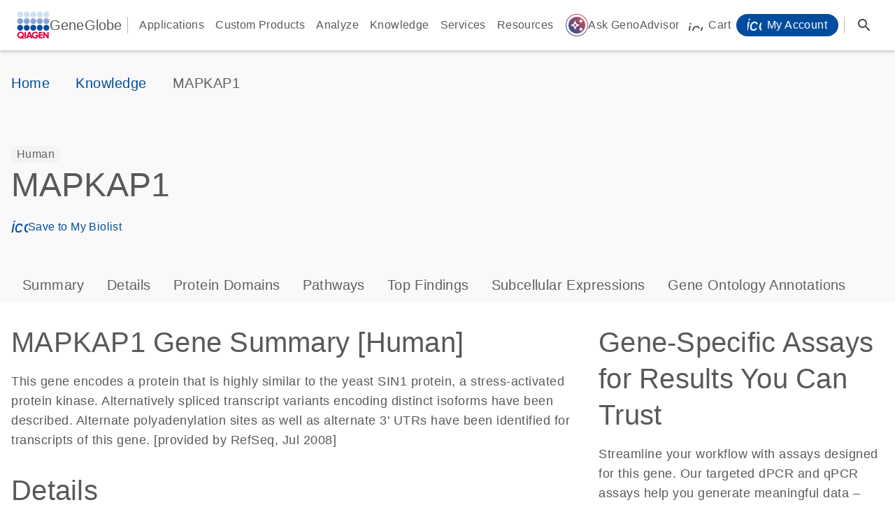

--- FILE ---
content_type: text/html; charset=utf-8
request_url: https://geneglobe.qiagen.com/us/knowledge/gene/ENSG00000119487
body_size: 43995
content:
<!DOCTYPE html><html lang="en"><head>
		<base href="/" id="baseHref">
		<meta charset="utf-8">
		<title>MAPKAP1 [Human] | GeneGlobe</title>
		<meta http-equiv="X-UA-Compatible" content="IE=edge">
		<meta name="apple-mobile-web-app-capable" content="yes">
		<meta name="viewport" content="width=device-width, initial-scale=1, shrink-to-fit=no">
		<meta name="author" content="QIAGEN">
		<meta name="google-site-verification" content="ctat7fZ36roG8Mbl5UXfRfWu5gH7vpIgae2TmVCS85o">
		<meta name="facebook-domain-verification" content="to04i9ksp48smuby0b62dqaaophq0x">
		<link rel="icon" type="image/png" sizes="32x32" href="/favicon-32x32.png">
		<link rel="icon" type="image/png" sizes="16x16" href="/favicon-16x16.png">
		<link rel="icon" href="/favicon.ico">
		<link rel="preconnect" href="https://fonts.gstatic.com">
		<style>@font-face{font-family:'Roboto';font-style:normal;font-weight:300;font-stretch:100%;font-display:swap;src:url(https://fonts.gstatic.com/s/roboto/v50/KFO7CnqEu92Fr1ME7kSn66aGLdTylUAMa3GUBGEe.woff2) format('woff2');unicode-range:U+0460-052F, U+1C80-1C8A, U+20B4, U+2DE0-2DFF, U+A640-A69F, U+FE2E-FE2F;}@font-face{font-family:'Roboto';font-style:normal;font-weight:300;font-stretch:100%;font-display:swap;src:url(https://fonts.gstatic.com/s/roboto/v50/KFO7CnqEu92Fr1ME7kSn66aGLdTylUAMa3iUBGEe.woff2) format('woff2');unicode-range:U+0301, U+0400-045F, U+0490-0491, U+04B0-04B1, U+2116;}@font-face{font-family:'Roboto';font-style:normal;font-weight:300;font-stretch:100%;font-display:swap;src:url(https://fonts.gstatic.com/s/roboto/v50/KFO7CnqEu92Fr1ME7kSn66aGLdTylUAMa3CUBGEe.woff2) format('woff2');unicode-range:U+1F00-1FFF;}@font-face{font-family:'Roboto';font-style:normal;font-weight:300;font-stretch:100%;font-display:swap;src:url(https://fonts.gstatic.com/s/roboto/v50/KFO7CnqEu92Fr1ME7kSn66aGLdTylUAMa3-UBGEe.woff2) format('woff2');unicode-range:U+0370-0377, U+037A-037F, U+0384-038A, U+038C, U+038E-03A1, U+03A3-03FF;}@font-face{font-family:'Roboto';font-style:normal;font-weight:300;font-stretch:100%;font-display:swap;src:url(https://fonts.gstatic.com/s/roboto/v50/KFO7CnqEu92Fr1ME7kSn66aGLdTylUAMawCUBGEe.woff2) format('woff2');unicode-range:U+0302-0303, U+0305, U+0307-0308, U+0310, U+0312, U+0315, U+031A, U+0326-0327, U+032C, U+032F-0330, U+0332-0333, U+0338, U+033A, U+0346, U+034D, U+0391-03A1, U+03A3-03A9, U+03B1-03C9, U+03D1, U+03D5-03D6, U+03F0-03F1, U+03F4-03F5, U+2016-2017, U+2034-2038, U+203C, U+2040, U+2043, U+2047, U+2050, U+2057, U+205F, U+2070-2071, U+2074-208E, U+2090-209C, U+20D0-20DC, U+20E1, U+20E5-20EF, U+2100-2112, U+2114-2115, U+2117-2121, U+2123-214F, U+2190, U+2192, U+2194-21AE, U+21B0-21E5, U+21F1-21F2, U+21F4-2211, U+2213-2214, U+2216-22FF, U+2308-230B, U+2310, U+2319, U+231C-2321, U+2336-237A, U+237C, U+2395, U+239B-23B7, U+23D0, U+23DC-23E1, U+2474-2475, U+25AF, U+25B3, U+25B7, U+25BD, U+25C1, U+25CA, U+25CC, U+25FB, U+266D-266F, U+27C0-27FF, U+2900-2AFF, U+2B0E-2B11, U+2B30-2B4C, U+2BFE, U+3030, U+FF5B, U+FF5D, U+1D400-1D7FF, U+1EE00-1EEFF;}@font-face{font-family:'Roboto';font-style:normal;font-weight:300;font-stretch:100%;font-display:swap;src:url(https://fonts.gstatic.com/s/roboto/v50/KFO7CnqEu92Fr1ME7kSn66aGLdTylUAMaxKUBGEe.woff2) format('woff2');unicode-range:U+0001-000C, U+000E-001F, U+007F-009F, U+20DD-20E0, U+20E2-20E4, U+2150-218F, U+2190, U+2192, U+2194-2199, U+21AF, U+21E6-21F0, U+21F3, U+2218-2219, U+2299, U+22C4-22C6, U+2300-243F, U+2440-244A, U+2460-24FF, U+25A0-27BF, U+2800-28FF, U+2921-2922, U+2981, U+29BF, U+29EB, U+2B00-2BFF, U+4DC0-4DFF, U+FFF9-FFFB, U+10140-1018E, U+10190-1019C, U+101A0, U+101D0-101FD, U+102E0-102FB, U+10E60-10E7E, U+1D2C0-1D2D3, U+1D2E0-1D37F, U+1F000-1F0FF, U+1F100-1F1AD, U+1F1E6-1F1FF, U+1F30D-1F30F, U+1F315, U+1F31C, U+1F31E, U+1F320-1F32C, U+1F336, U+1F378, U+1F37D, U+1F382, U+1F393-1F39F, U+1F3A7-1F3A8, U+1F3AC-1F3AF, U+1F3C2, U+1F3C4-1F3C6, U+1F3CA-1F3CE, U+1F3D4-1F3E0, U+1F3ED, U+1F3F1-1F3F3, U+1F3F5-1F3F7, U+1F408, U+1F415, U+1F41F, U+1F426, U+1F43F, U+1F441-1F442, U+1F444, U+1F446-1F449, U+1F44C-1F44E, U+1F453, U+1F46A, U+1F47D, U+1F4A3, U+1F4B0, U+1F4B3, U+1F4B9, U+1F4BB, U+1F4BF, U+1F4C8-1F4CB, U+1F4D6, U+1F4DA, U+1F4DF, U+1F4E3-1F4E6, U+1F4EA-1F4ED, U+1F4F7, U+1F4F9-1F4FB, U+1F4FD-1F4FE, U+1F503, U+1F507-1F50B, U+1F50D, U+1F512-1F513, U+1F53E-1F54A, U+1F54F-1F5FA, U+1F610, U+1F650-1F67F, U+1F687, U+1F68D, U+1F691, U+1F694, U+1F698, U+1F6AD, U+1F6B2, U+1F6B9-1F6BA, U+1F6BC, U+1F6C6-1F6CF, U+1F6D3-1F6D7, U+1F6E0-1F6EA, U+1F6F0-1F6F3, U+1F6F7-1F6FC, U+1F700-1F7FF, U+1F800-1F80B, U+1F810-1F847, U+1F850-1F859, U+1F860-1F887, U+1F890-1F8AD, U+1F8B0-1F8BB, U+1F8C0-1F8C1, U+1F900-1F90B, U+1F93B, U+1F946, U+1F984, U+1F996, U+1F9E9, U+1FA00-1FA6F, U+1FA70-1FA7C, U+1FA80-1FA89, U+1FA8F-1FAC6, U+1FACE-1FADC, U+1FADF-1FAE9, U+1FAF0-1FAF8, U+1FB00-1FBFF;}@font-face{font-family:'Roboto';font-style:normal;font-weight:300;font-stretch:100%;font-display:swap;src:url(https://fonts.gstatic.com/s/roboto/v50/KFO7CnqEu92Fr1ME7kSn66aGLdTylUAMa3OUBGEe.woff2) format('woff2');unicode-range:U+0102-0103, U+0110-0111, U+0128-0129, U+0168-0169, U+01A0-01A1, U+01AF-01B0, U+0300-0301, U+0303-0304, U+0308-0309, U+0323, U+0329, U+1EA0-1EF9, U+20AB;}@font-face{font-family:'Roboto';font-style:normal;font-weight:300;font-stretch:100%;font-display:swap;src:url(https://fonts.gstatic.com/s/roboto/v50/KFO7CnqEu92Fr1ME7kSn66aGLdTylUAMa3KUBGEe.woff2) format('woff2');unicode-range:U+0100-02BA, U+02BD-02C5, U+02C7-02CC, U+02CE-02D7, U+02DD-02FF, U+0304, U+0308, U+0329, U+1D00-1DBF, U+1E00-1E9F, U+1EF2-1EFF, U+2020, U+20A0-20AB, U+20AD-20C0, U+2113, U+2C60-2C7F, U+A720-A7FF;}@font-face{font-family:'Roboto';font-style:normal;font-weight:300;font-stretch:100%;font-display:swap;src:url(https://fonts.gstatic.com/s/roboto/v50/KFO7CnqEu92Fr1ME7kSn66aGLdTylUAMa3yUBA.woff2) format('woff2');unicode-range:U+0000-00FF, U+0131, U+0152-0153, U+02BB-02BC, U+02C6, U+02DA, U+02DC, U+0304, U+0308, U+0329, U+2000-206F, U+20AC, U+2122, U+2191, U+2193, U+2212, U+2215, U+FEFF, U+FFFD;}@font-face{font-family:'Roboto';font-style:normal;font-weight:400;font-stretch:100%;font-display:swap;src:url(https://fonts.gstatic.com/s/roboto/v50/KFO7CnqEu92Fr1ME7kSn66aGLdTylUAMa3GUBGEe.woff2) format('woff2');unicode-range:U+0460-052F, U+1C80-1C8A, U+20B4, U+2DE0-2DFF, U+A640-A69F, U+FE2E-FE2F;}@font-face{font-family:'Roboto';font-style:normal;font-weight:400;font-stretch:100%;font-display:swap;src:url(https://fonts.gstatic.com/s/roboto/v50/KFO7CnqEu92Fr1ME7kSn66aGLdTylUAMa3iUBGEe.woff2) format('woff2');unicode-range:U+0301, U+0400-045F, U+0490-0491, U+04B0-04B1, U+2116;}@font-face{font-family:'Roboto';font-style:normal;font-weight:400;font-stretch:100%;font-display:swap;src:url(https://fonts.gstatic.com/s/roboto/v50/KFO7CnqEu92Fr1ME7kSn66aGLdTylUAMa3CUBGEe.woff2) format('woff2');unicode-range:U+1F00-1FFF;}@font-face{font-family:'Roboto';font-style:normal;font-weight:400;font-stretch:100%;font-display:swap;src:url(https://fonts.gstatic.com/s/roboto/v50/KFO7CnqEu92Fr1ME7kSn66aGLdTylUAMa3-UBGEe.woff2) format('woff2');unicode-range:U+0370-0377, U+037A-037F, U+0384-038A, U+038C, U+038E-03A1, U+03A3-03FF;}@font-face{font-family:'Roboto';font-style:normal;font-weight:400;font-stretch:100%;font-display:swap;src:url(https://fonts.gstatic.com/s/roboto/v50/KFO7CnqEu92Fr1ME7kSn66aGLdTylUAMawCUBGEe.woff2) format('woff2');unicode-range:U+0302-0303, U+0305, U+0307-0308, U+0310, U+0312, U+0315, U+031A, U+0326-0327, U+032C, U+032F-0330, U+0332-0333, U+0338, U+033A, U+0346, U+034D, U+0391-03A1, U+03A3-03A9, U+03B1-03C9, U+03D1, U+03D5-03D6, U+03F0-03F1, U+03F4-03F5, U+2016-2017, U+2034-2038, U+203C, U+2040, U+2043, U+2047, U+2050, U+2057, U+205F, U+2070-2071, U+2074-208E, U+2090-209C, U+20D0-20DC, U+20E1, U+20E5-20EF, U+2100-2112, U+2114-2115, U+2117-2121, U+2123-214F, U+2190, U+2192, U+2194-21AE, U+21B0-21E5, U+21F1-21F2, U+21F4-2211, U+2213-2214, U+2216-22FF, U+2308-230B, U+2310, U+2319, U+231C-2321, U+2336-237A, U+237C, U+2395, U+239B-23B7, U+23D0, U+23DC-23E1, U+2474-2475, U+25AF, U+25B3, U+25B7, U+25BD, U+25C1, U+25CA, U+25CC, U+25FB, U+266D-266F, U+27C0-27FF, U+2900-2AFF, U+2B0E-2B11, U+2B30-2B4C, U+2BFE, U+3030, U+FF5B, U+FF5D, U+1D400-1D7FF, U+1EE00-1EEFF;}@font-face{font-family:'Roboto';font-style:normal;font-weight:400;font-stretch:100%;font-display:swap;src:url(https://fonts.gstatic.com/s/roboto/v50/KFO7CnqEu92Fr1ME7kSn66aGLdTylUAMaxKUBGEe.woff2) format('woff2');unicode-range:U+0001-000C, U+000E-001F, U+007F-009F, U+20DD-20E0, U+20E2-20E4, U+2150-218F, U+2190, U+2192, U+2194-2199, U+21AF, U+21E6-21F0, U+21F3, U+2218-2219, U+2299, U+22C4-22C6, U+2300-243F, U+2440-244A, U+2460-24FF, U+25A0-27BF, U+2800-28FF, U+2921-2922, U+2981, U+29BF, U+29EB, U+2B00-2BFF, U+4DC0-4DFF, U+FFF9-FFFB, U+10140-1018E, U+10190-1019C, U+101A0, U+101D0-101FD, U+102E0-102FB, U+10E60-10E7E, U+1D2C0-1D2D3, U+1D2E0-1D37F, U+1F000-1F0FF, U+1F100-1F1AD, U+1F1E6-1F1FF, U+1F30D-1F30F, U+1F315, U+1F31C, U+1F31E, U+1F320-1F32C, U+1F336, U+1F378, U+1F37D, U+1F382, U+1F393-1F39F, U+1F3A7-1F3A8, U+1F3AC-1F3AF, U+1F3C2, U+1F3C4-1F3C6, U+1F3CA-1F3CE, U+1F3D4-1F3E0, U+1F3ED, U+1F3F1-1F3F3, U+1F3F5-1F3F7, U+1F408, U+1F415, U+1F41F, U+1F426, U+1F43F, U+1F441-1F442, U+1F444, U+1F446-1F449, U+1F44C-1F44E, U+1F453, U+1F46A, U+1F47D, U+1F4A3, U+1F4B0, U+1F4B3, U+1F4B9, U+1F4BB, U+1F4BF, U+1F4C8-1F4CB, U+1F4D6, U+1F4DA, U+1F4DF, U+1F4E3-1F4E6, U+1F4EA-1F4ED, U+1F4F7, U+1F4F9-1F4FB, U+1F4FD-1F4FE, U+1F503, U+1F507-1F50B, U+1F50D, U+1F512-1F513, U+1F53E-1F54A, U+1F54F-1F5FA, U+1F610, U+1F650-1F67F, U+1F687, U+1F68D, U+1F691, U+1F694, U+1F698, U+1F6AD, U+1F6B2, U+1F6B9-1F6BA, U+1F6BC, U+1F6C6-1F6CF, U+1F6D3-1F6D7, U+1F6E0-1F6EA, U+1F6F0-1F6F3, U+1F6F7-1F6FC, U+1F700-1F7FF, U+1F800-1F80B, U+1F810-1F847, U+1F850-1F859, U+1F860-1F887, U+1F890-1F8AD, U+1F8B0-1F8BB, U+1F8C0-1F8C1, U+1F900-1F90B, U+1F93B, U+1F946, U+1F984, U+1F996, U+1F9E9, U+1FA00-1FA6F, U+1FA70-1FA7C, U+1FA80-1FA89, U+1FA8F-1FAC6, U+1FACE-1FADC, U+1FADF-1FAE9, U+1FAF0-1FAF8, U+1FB00-1FBFF;}@font-face{font-family:'Roboto';font-style:normal;font-weight:400;font-stretch:100%;font-display:swap;src:url(https://fonts.gstatic.com/s/roboto/v50/KFO7CnqEu92Fr1ME7kSn66aGLdTylUAMa3OUBGEe.woff2) format('woff2');unicode-range:U+0102-0103, U+0110-0111, U+0128-0129, U+0168-0169, U+01A0-01A1, U+01AF-01B0, U+0300-0301, U+0303-0304, U+0308-0309, U+0323, U+0329, U+1EA0-1EF9, U+20AB;}@font-face{font-family:'Roboto';font-style:normal;font-weight:400;font-stretch:100%;font-display:swap;src:url(https://fonts.gstatic.com/s/roboto/v50/KFO7CnqEu92Fr1ME7kSn66aGLdTylUAMa3KUBGEe.woff2) format('woff2');unicode-range:U+0100-02BA, U+02BD-02C5, U+02C7-02CC, U+02CE-02D7, U+02DD-02FF, U+0304, U+0308, U+0329, U+1D00-1DBF, U+1E00-1E9F, U+1EF2-1EFF, U+2020, U+20A0-20AB, U+20AD-20C0, U+2113, U+2C60-2C7F, U+A720-A7FF;}@font-face{font-family:'Roboto';font-style:normal;font-weight:400;font-stretch:100%;font-display:swap;src:url(https://fonts.gstatic.com/s/roboto/v50/KFO7CnqEu92Fr1ME7kSn66aGLdTylUAMa3yUBA.woff2) format('woff2');unicode-range:U+0000-00FF, U+0131, U+0152-0153, U+02BB-02BC, U+02C6, U+02DA, U+02DC, U+0304, U+0308, U+0329, U+2000-206F, U+20AC, U+2122, U+2191, U+2193, U+2212, U+2215, U+FEFF, U+FFFD;}@font-face{font-family:'Roboto';font-style:normal;font-weight:500;font-stretch:100%;font-display:swap;src:url(https://fonts.gstatic.com/s/roboto/v50/KFO7CnqEu92Fr1ME7kSn66aGLdTylUAMa3GUBGEe.woff2) format('woff2');unicode-range:U+0460-052F, U+1C80-1C8A, U+20B4, U+2DE0-2DFF, U+A640-A69F, U+FE2E-FE2F;}@font-face{font-family:'Roboto';font-style:normal;font-weight:500;font-stretch:100%;font-display:swap;src:url(https://fonts.gstatic.com/s/roboto/v50/KFO7CnqEu92Fr1ME7kSn66aGLdTylUAMa3iUBGEe.woff2) format('woff2');unicode-range:U+0301, U+0400-045F, U+0490-0491, U+04B0-04B1, U+2116;}@font-face{font-family:'Roboto';font-style:normal;font-weight:500;font-stretch:100%;font-display:swap;src:url(https://fonts.gstatic.com/s/roboto/v50/KFO7CnqEu92Fr1ME7kSn66aGLdTylUAMa3CUBGEe.woff2) format('woff2');unicode-range:U+1F00-1FFF;}@font-face{font-family:'Roboto';font-style:normal;font-weight:500;font-stretch:100%;font-display:swap;src:url(https://fonts.gstatic.com/s/roboto/v50/KFO7CnqEu92Fr1ME7kSn66aGLdTylUAMa3-UBGEe.woff2) format('woff2');unicode-range:U+0370-0377, U+037A-037F, U+0384-038A, U+038C, U+038E-03A1, U+03A3-03FF;}@font-face{font-family:'Roboto';font-style:normal;font-weight:500;font-stretch:100%;font-display:swap;src:url(https://fonts.gstatic.com/s/roboto/v50/KFO7CnqEu92Fr1ME7kSn66aGLdTylUAMawCUBGEe.woff2) format('woff2');unicode-range:U+0302-0303, U+0305, U+0307-0308, U+0310, U+0312, U+0315, U+031A, U+0326-0327, U+032C, U+032F-0330, U+0332-0333, U+0338, U+033A, U+0346, U+034D, U+0391-03A1, U+03A3-03A9, U+03B1-03C9, U+03D1, U+03D5-03D6, U+03F0-03F1, U+03F4-03F5, U+2016-2017, U+2034-2038, U+203C, U+2040, U+2043, U+2047, U+2050, U+2057, U+205F, U+2070-2071, U+2074-208E, U+2090-209C, U+20D0-20DC, U+20E1, U+20E5-20EF, U+2100-2112, U+2114-2115, U+2117-2121, U+2123-214F, U+2190, U+2192, U+2194-21AE, U+21B0-21E5, U+21F1-21F2, U+21F4-2211, U+2213-2214, U+2216-22FF, U+2308-230B, U+2310, U+2319, U+231C-2321, U+2336-237A, U+237C, U+2395, U+239B-23B7, U+23D0, U+23DC-23E1, U+2474-2475, U+25AF, U+25B3, U+25B7, U+25BD, U+25C1, U+25CA, U+25CC, U+25FB, U+266D-266F, U+27C0-27FF, U+2900-2AFF, U+2B0E-2B11, U+2B30-2B4C, U+2BFE, U+3030, U+FF5B, U+FF5D, U+1D400-1D7FF, U+1EE00-1EEFF;}@font-face{font-family:'Roboto';font-style:normal;font-weight:500;font-stretch:100%;font-display:swap;src:url(https://fonts.gstatic.com/s/roboto/v50/KFO7CnqEu92Fr1ME7kSn66aGLdTylUAMaxKUBGEe.woff2) format('woff2');unicode-range:U+0001-000C, U+000E-001F, U+007F-009F, U+20DD-20E0, U+20E2-20E4, U+2150-218F, U+2190, U+2192, U+2194-2199, U+21AF, U+21E6-21F0, U+21F3, U+2218-2219, U+2299, U+22C4-22C6, U+2300-243F, U+2440-244A, U+2460-24FF, U+25A0-27BF, U+2800-28FF, U+2921-2922, U+2981, U+29BF, U+29EB, U+2B00-2BFF, U+4DC0-4DFF, U+FFF9-FFFB, U+10140-1018E, U+10190-1019C, U+101A0, U+101D0-101FD, U+102E0-102FB, U+10E60-10E7E, U+1D2C0-1D2D3, U+1D2E0-1D37F, U+1F000-1F0FF, U+1F100-1F1AD, U+1F1E6-1F1FF, U+1F30D-1F30F, U+1F315, U+1F31C, U+1F31E, U+1F320-1F32C, U+1F336, U+1F378, U+1F37D, U+1F382, U+1F393-1F39F, U+1F3A7-1F3A8, U+1F3AC-1F3AF, U+1F3C2, U+1F3C4-1F3C6, U+1F3CA-1F3CE, U+1F3D4-1F3E0, U+1F3ED, U+1F3F1-1F3F3, U+1F3F5-1F3F7, U+1F408, U+1F415, U+1F41F, U+1F426, U+1F43F, U+1F441-1F442, U+1F444, U+1F446-1F449, U+1F44C-1F44E, U+1F453, U+1F46A, U+1F47D, U+1F4A3, U+1F4B0, U+1F4B3, U+1F4B9, U+1F4BB, U+1F4BF, U+1F4C8-1F4CB, U+1F4D6, U+1F4DA, U+1F4DF, U+1F4E3-1F4E6, U+1F4EA-1F4ED, U+1F4F7, U+1F4F9-1F4FB, U+1F4FD-1F4FE, U+1F503, U+1F507-1F50B, U+1F50D, U+1F512-1F513, U+1F53E-1F54A, U+1F54F-1F5FA, U+1F610, U+1F650-1F67F, U+1F687, U+1F68D, U+1F691, U+1F694, U+1F698, U+1F6AD, U+1F6B2, U+1F6B9-1F6BA, U+1F6BC, U+1F6C6-1F6CF, U+1F6D3-1F6D7, U+1F6E0-1F6EA, U+1F6F0-1F6F3, U+1F6F7-1F6FC, U+1F700-1F7FF, U+1F800-1F80B, U+1F810-1F847, U+1F850-1F859, U+1F860-1F887, U+1F890-1F8AD, U+1F8B0-1F8BB, U+1F8C0-1F8C1, U+1F900-1F90B, U+1F93B, U+1F946, U+1F984, U+1F996, U+1F9E9, U+1FA00-1FA6F, U+1FA70-1FA7C, U+1FA80-1FA89, U+1FA8F-1FAC6, U+1FACE-1FADC, U+1FADF-1FAE9, U+1FAF0-1FAF8, U+1FB00-1FBFF;}@font-face{font-family:'Roboto';font-style:normal;font-weight:500;font-stretch:100%;font-display:swap;src:url(https://fonts.gstatic.com/s/roboto/v50/KFO7CnqEu92Fr1ME7kSn66aGLdTylUAMa3OUBGEe.woff2) format('woff2');unicode-range:U+0102-0103, U+0110-0111, U+0128-0129, U+0168-0169, U+01A0-01A1, U+01AF-01B0, U+0300-0301, U+0303-0304, U+0308-0309, U+0323, U+0329, U+1EA0-1EF9, U+20AB;}@font-face{font-family:'Roboto';font-style:normal;font-weight:500;font-stretch:100%;font-display:swap;src:url(https://fonts.gstatic.com/s/roboto/v50/KFO7CnqEu92Fr1ME7kSn66aGLdTylUAMa3KUBGEe.woff2) format('woff2');unicode-range:U+0100-02BA, U+02BD-02C5, U+02C7-02CC, U+02CE-02D7, U+02DD-02FF, U+0304, U+0308, U+0329, U+1D00-1DBF, U+1E00-1E9F, U+1EF2-1EFF, U+2020, U+20A0-20AB, U+20AD-20C0, U+2113, U+2C60-2C7F, U+A720-A7FF;}@font-face{font-family:'Roboto';font-style:normal;font-weight:500;font-stretch:100%;font-display:swap;src:url(https://fonts.gstatic.com/s/roboto/v50/KFO7CnqEu92Fr1ME7kSn66aGLdTylUAMa3yUBA.woff2) format('woff2');unicode-range:U+0000-00FF, U+0131, U+0152-0153, U+02BB-02BC, U+02C6, U+02DA, U+02DC, U+0304, U+0308, U+0329, U+2000-206F, U+20AC, U+2122, U+2191, U+2193, U+2212, U+2215, U+FEFF, U+FFFD;}</style>
		<style>@font-face{font-family:'Material Icons';font-style:normal;font-weight:400;src:url(https://fonts.gstatic.com/s/materialicons/v145/flUhRq6tzZclQEJ-Vdg-IuiaDsNc.woff2) format('woff2');}@font-face{font-family:'Material Icons Outlined';font-style:normal;font-weight:400;src:url(https://fonts.gstatic.com/s/materialiconsoutlined/v110/gok-H7zzDkdnRel8-DQ6KAXJ69wP1tGnf4ZGhUce.woff2) format('woff2');}.material-icons{font-family:'Material Icons';font-weight:normal;font-style:normal;font-size:24px;line-height:1;letter-spacing:normal;text-transform:none;display:inline-block;white-space:nowrap;word-wrap:normal;direction:ltr;-webkit-font-feature-settings:'liga';-webkit-font-smoothing:antialiased;}.material-icons-outlined{font-family:'Material Icons Outlined';font-weight:normal;font-style:normal;font-size:24px;line-height:1;letter-spacing:normal;text-transform:none;display:inline-block;white-space:nowrap;word-wrap:normal;direction:ltr;-webkit-font-feature-settings:'liga';-webkit-font-smoothing:antialiased;}</style>
		<script src="/assets/js/igv.min.js"></script>
		<script type="text/javascript">
			window.QAtlas = window.QAtlas || {};
			window.QAtlas.addCountryCodeToUrl = true;
			window.QAtlas.addLanguageCodeToUrl = false;
		</script>
	<link rel="stylesheet" href="styles-376LF2PX.css"><style ng-app-id="ng">[_nghost-ng-c1872755081]{position:sticky;top:0;left:0;right:0;z-index:210}.header-content[_ngcontent-ng-c1872755081]{padding:1rem 1.5rem;background-color:#fff;box-shadow:0 2px 4px #0823303d;min-height:4.5rem;display:flex;gap:.5rem;flex-direction:row;justify-content:flex-start;align-items:center}@media (max-width: 1079px){.header-content[_ngcontent-ng-c1872755081]{padding:1rem .75rem}}.header-content[_ngcontent-ng-c1872755081]   .content[_ngcontent-ng-c1872755081]{flex-grow:2}.logo-qiagen[_ngcontent-ng-c1872755081]   img[_ngcontent-ng-c1872755081]{display:block;width:47px;height:40px}.logo-geneglobe[_ngcontent-ng-c1872755081]{font:500 18px/24px Futura W01,Arial,Helvetica,sans-serif;letter-spacing:.15px;color:#595959;line-height:40px!important}@media (min-width: 1080px){.logo-geneglobe[_ngcontent-ng-c1872755081]{font-size:20px;font-weight:500;line-height:28px;letter-spacing:.15px}}  .nonscript-menu{width:100%}</style><style ng-app-id="ng">[_nghost-ng-c1519982830]{display:flex;justify-content:space-between}@media (max-width: 1079px){[_nghost-ng-c1519982830]{justify-content:flex-end}}[_nghost-ng-c1519982830] > div[_ngcontent-ng-c1519982830]{display:flex}.separator[_ngcontent-ng-c1519982830]{margin:.5rem;border-left:1px solid #BCBCBB;height:1.5rem}.link[_ngcontent-ng-c1519982830]{font-size:16px;font-weight:400;line-height:24px;font-family:Futura W01,Arial,Helvetica,sans-serif;letter-spacing:.4px;font-weight:500;line-height:40px;display:inline-block;padding:0 8px;color:#595959;cursor:pointer;text-wrap-mode:nowrap}.link[_ngcontent-ng-c1519982830]:hover{color:#004d9f}.link[_ngcontent-ng-c1519982830]   .icon[_ngcontent-ng-c1519982830]{vertical-align:text-bottom;width:20px;height:20px}.link[_ngcontent-ng-c1519982830]   .icon[_ngcontent-ng-c1519982830] + span[_ngcontent-ng-c1519982830]{margin-left:8px}.link[_ngcontent-ng-c1519982830]   .icon[_ngcontent-ng-c1519982830]     svg{display:block}</style><link rel="canonical" href="https://geneglobe.qiagen.com/us/knowledge/gene/ENSG00000119487"><script async="" src="//assets.adobedtm.com/a6b2e205f4f8/e7fdc9a69d87/launch-fb60a0c88fd6.min.js"></script><meta name="robots" content="index, follow"><style ng-app-id="ng">.container[_ngcontent-ng-c2557146268]{max-width:1284px;margin:0 auto;padding:0 16px}.container[_ngcontent-ng-c2557146268]   .container[_ngcontent-ng-c2557146268]{width:100%;padding:0}.container-fluid[_ngcontent-ng-c2557146268]{padding:0 24px;margin:0 auto;max-width:1920px}.grey[_ngcontent-ng-c2557146268]{background:#f9f9f9;display:flex}.insideComponent[_ngcontent-ng-c2557146268]     .breadcrumbs{padding:0}wca-breadcrumbs[_ngcontent-ng-c2557146268]     .breadcrumbs{padding:32px 0;margin:0}</style><style ng-app-id="ng">[_nghost-ng-c1804636697]   .gene-card-list-container[_ngcontent-ng-c1804636697]{display:flex;flex-wrap:wrap;gap:1.5rem;padding:1.5rem 0 0}[_nghost-ng-c1804636697]   .gene-card-list-container[_ngcontent-ng-c1804636697] > app-gene-card-list[_ngcontent-ng-c1804636697]{flex:0 0 calc(33.333% - 1rem);box-sizing:border-box;display:flex}@media (max-width: 1079px){[_nghost-ng-c1804636697]   .gene-card-list-container[_ngcontent-ng-c1804636697] > app-gene-card-list[_ngcontent-ng-c1804636697]{flex:0 0 calc(50% - 1rem)}}@media (max-width: 599px){[_nghost-ng-c1804636697]   .gene-card-list-container[_ngcontent-ng-c1804636697] > app-gene-card-list[_ngcontent-ng-c1804636697]{flex:0 0 calc(100% - 1rem)}}[_nghost-ng-c1804636697]   .gene-column-list-container[_ngcontent-ng-c1804636697]{padding:1.5rem 0 0}.button-container[_ngcontent-ng-c1804636697]{display:flex;justify-content:center}</style><style ng-app-id="ng">.button[_ngcontent-ng-c3924002947]{font-size:16px;font-weight:400;line-height:24px;font-family:Futura W01,Arial,Helvetica,sans-serif;letter-spacing:.4px;font-weight:500;line-height:40px;display:inline-block;padding:0 8px;color:#595959;cursor:pointer;text-wrap-mode:nowrap;margin:0}.button[_ngcontent-ng-c3924002947]:hover{color:#004d9f}.button[_ngcontent-ng-c3924002947]   .icon[_ngcontent-ng-c3924002947]{vertical-align:text-bottom;width:20px;height:20px}.button[_ngcontent-ng-c3924002947]   .icon[_ngcontent-ng-c3924002947] + span[_ngcontent-ng-c3924002947]{margin-left:8px}.button[_ngcontent-ng-c3924002947]   .icon[_ngcontent-ng-c3924002947]     svg{display:block}.cart[_ngcontent-ng-c3924002947]{position:relative}.cart-count[_ngcontent-ng-c3924002947]{display:none;width:16px;height:16px;background-color:#9e002a;position:absolute;top:-6px;left:22px;z-index:1;border-radius:8px;font-size:10px;color:#fff;line-height:16px;text-align:center}.cart-count--show[_ngcontent-ng-c3924002947]{display:inline}@media (max-width: 1079px){.hide-for-mobile[_ngcontent-ng-c3924002947]{display:none}}</style><style ng-app-id="ng">[_nghost-ng-c807697686]{align-items:center;display:flex}.button[_ngcontent-ng-c807697686]{font-size:16px;font-weight:400;line-height:24px;font-family:Futura W01,Arial,Helvetica,sans-serif;letter-spacing:.4px;font-weight:500;line-height:40px;display:inline-block;padding:0 8px;color:#595959;cursor:pointer;text-wrap-mode:nowrap;display:flex;align-items:center}.button[_ngcontent-ng-c807697686]:hover{color:#004d9f}.button[_ngcontent-ng-c807697686]   .icon[_ngcontent-ng-c807697686]{vertical-align:text-bottom;width:20px;height:20px}.button[_ngcontent-ng-c807697686]   .icon[_ngcontent-ng-c807697686] + span[_ngcontent-ng-c807697686]{margin-left:8px}.button[_ngcontent-ng-c807697686]   .icon[_ngcontent-ng-c807697686]     svg{display:block}.button.myqiagen[_ngcontent-ng-c807697686]{color:#fff;background:#004d9f;border-radius:1.1rem;line-height:1.5rem;padding:.25rem 1rem}.button.myqiagen[_ngcontent-ng-c807697686]:hover{background-color:#1b3067}@media (max-width: 1079px){.hide-for-mobile[_ngcontent-ng-c807697686]{display:none}}.myqiagen-logout[_ngcontent-ng-c807697686]{padding-top:40px;width:100%;margin:0 auto}@media (min-width: 360px){.myqiagen-logout[_ngcontent-ng-c807697686]{width:100%}}@media (min-width: 1284px){.myqiagen-logout[_ngcontent-ng-c807697686]{width:1284px}}.myqiagen-logout-box[_ngcontent-ng-c807697686]{margin:0 auto;padding:0 1rem}@media (min-width: 1080px){.myqiagen-logout-box[_ngcontent-ng-c807697686]{padding:0 1.5rem}}</style><style ng-app-id="ng">.header-search__trigger[_ngcontent-ng-c4215691023]:focus{outline:none}.header-search__search-bar[_ngcontent-ng-c4215691023]{height:195px;box-shadow:inset 0 2px 4px #0823303d,0 2px 4px #0823303d}.search-bar[_ngcontent-ng-c4215691023]{padding:3rem 0;background:#f9f9f9;width:100vw}</style><style ng-app-id="ng">[_nghost-ng-c2468257421]{display:inline-block;position:relative;width:24px;min-width:16px;overflow:hidden;text-align:initial}[_nghost-ng-c2468257421]:before{content:"";display:block;padding-bottom:100%;height:0;width:100%;box-sizing:border-box}[_nghost-ng-c2468257421]   a[_ngcontent-ng-c2468257421]{color:inherit;text-decoration:none}[_nghost-ng-c2468257421]   .three-size-icon[_ngcontent-ng-c2468257421]{position:absolute;width:1em;height:1em;white-space:nowrap;left:50%;top:50%;transform:translate(-50%,-50%)}</style><style ng-app-id="ng">.mat-mdc-icon-button{-webkit-user-select:none;user-select:none;display:inline-block;position:relative;box-sizing:border-box;border:none;outline:none;background-color:rgba(0,0,0,0);fill:currentColor;color:inherit;text-decoration:none;cursor:pointer;z-index:0;overflow:visible;border-radius:50%;flex-shrink:0;text-align:center;width:var(--mdc-icon-button-state-layer-size, 48px);height:var(--mdc-icon-button-state-layer-size, 48px);padding:calc(calc(var(--mdc-icon-button-state-layer-size, 48px) - var(--mdc-icon-button-icon-size, 24px)) / 2);font-size:var(--mdc-icon-button-icon-size);color:var(--mdc-icon-button-icon-color, var(--mat-app-on-surface-variant));-webkit-tap-highlight-color:rgba(0,0,0,0)}.mat-mdc-icon-button[disabled],.mat-mdc-icon-button.mat-mdc-button-disabled{cursor:default;pointer-events:none;color:var(--mdc-icon-button-disabled-icon-color)}.mat-mdc-icon-button.mat-mdc-button-disabled-interactive{pointer-events:auto}.mat-mdc-icon-button img,.mat-mdc-icon-button svg{width:var(--mdc-icon-button-icon-size);height:var(--mdc-icon-button-icon-size);vertical-align:baseline}.mat-mdc-icon-button .mat-mdc-button-ripple,.mat-mdc-icon-button .mat-mdc-button-persistent-ripple,.mat-mdc-icon-button .mat-mdc-button-persistent-ripple::before{top:0;left:0;right:0;bottom:0;position:absolute;pointer-events:none;border-radius:inherit}.mat-mdc-icon-button .mat-mdc-button-ripple{overflow:hidden}.mat-mdc-icon-button .mat-mdc-button-persistent-ripple::before{content:"";opacity:0}.mat-mdc-icon-button .mdc-button__label,.mat-mdc-icon-button .mat-icon{z-index:1;position:relative}.mat-mdc-icon-button .mat-mdc-focus-indicator{top:0;left:0;right:0;bottom:0;position:absolute}.mat-mdc-icon-button:focus .mat-mdc-focus-indicator::before{content:""}.mat-mdc-icon-button .mat-ripple-element{background-color:var(--mat-icon-button-ripple-color)}.mat-mdc-icon-button .mat-mdc-button-persistent-ripple::before{background-color:var(--mat-icon-button-state-layer-color, var(--mat-app-on-surface-variant))}.mat-mdc-icon-button.mat-mdc-button-disabled .mat-mdc-button-persistent-ripple::before{background-color:var(--mat-icon-button-disabled-state-layer-color, var(--mat-app-on-surface-variant))}.mat-mdc-icon-button:hover .mat-mdc-button-persistent-ripple::before{opacity:var(--mat-icon-button-hover-state-layer-opacity, var(--mat-app-hover-state-layer-opacity))}.mat-mdc-icon-button.cdk-program-focused .mat-mdc-button-persistent-ripple::before,.mat-mdc-icon-button.cdk-keyboard-focused .mat-mdc-button-persistent-ripple::before,.mat-mdc-icon-button.mat-mdc-button-disabled-interactive:focus .mat-mdc-button-persistent-ripple::before{opacity:var(--mat-icon-button-focus-state-layer-opacity, var(--mat-app-focus-state-layer-opacity))}.mat-mdc-icon-button:active .mat-mdc-button-persistent-ripple::before{opacity:var(--mat-icon-button-pressed-state-layer-opacity, var(--mat-app-pressed-state-layer-opacity))}.mat-mdc-icon-button .mat-mdc-button-touch-target{position:absolute;top:50%;height:48px;left:50%;width:48px;transform:translate(-50%, -50%);display:var(--mat-icon-button-touch-target-display)}.mat-mdc-icon-button._mat-animation-noopable{transition:none !important;animation:none !important}.mat-mdc-icon-button .mat-mdc-button-persistent-ripple{border-radius:50%}.mat-mdc-icon-button[hidden]{display:none}.mat-mdc-icon-button.mat-unthemed:not(.mdc-ripple-upgraded):focus::before,.mat-mdc-icon-button.mat-primary:not(.mdc-ripple-upgraded):focus::before,.mat-mdc-icon-button.mat-accent:not(.mdc-ripple-upgraded):focus::before,.mat-mdc-icon-button.mat-warn:not(.mdc-ripple-upgraded):focus::before{background:rgba(0,0,0,0);opacity:1}</style><style ng-app-id="ng">.cdk-high-contrast-active .mat-mdc-button:not(.mdc-button--outlined),.cdk-high-contrast-active .mat-mdc-unelevated-button:not(.mdc-button--outlined),.cdk-high-contrast-active .mat-mdc-raised-button:not(.mdc-button--outlined),.cdk-high-contrast-active .mat-mdc-outlined-button:not(.mdc-button--outlined),.cdk-high-contrast-active .mat-mdc-icon-button{outline:solid 1px}</style><style ng-app-id="ng">[_nghost-ng-c1922975602]{display:flex;align-items:center}@media (min-width: 1080px){[_nghost-ng-c1922975602]     wca-button.advisor-btn .mdc-button{color:#595959;padding:6px}[_nghost-ng-c1922975602]     wca-button.advisor-btn .mdc-button:hover{background:transparent}[_nghost-ng-c1922975602]     wca-button.advisor-btn .mdc-button:hover .mat-mdc-button-persistent-ripple:before{opacity:0}}@media (max-width: 1079px){[_nghost-ng-c1922975602]     wca-button.advisor-btn{position:fixed;bottom:1.5rem;left:50%;transform:translate(-50%);z-index:1000;background:#fff;border-radius:1.5rem}}</style><style ng-app-id="ng">mat-spinner[_ngcontent-ng-c1359635705]{display:inline-block}  .move-icon-right .mdc-button__label{flex-direction:row-reverse}  .icon{--mat-protected-button-horizontal-padding: 24px 0 16px;--mat-filled-button-horizontal-padding: 24px 0 16px;--mat-text-button-horizontal-padding: 24px 0 16px;--mat-outlined-button-horizontal-padding: 24px 0 16px}  .icon.move-icon-right{--mat-protected-button-horizontal-padding: 16px 0 24px;--mat-filled-button-horizontal-padding: 16px 0 24px;--mat-text-button-horizontal-padding: 16px 0 24px;--mat-outlined-button-horizontal-padding: 16px 0 24px}  .icon [class^=icon]{font-size:24px}.full-width[_ngcontent-ng-c1359635705]{width:100%}</style><style ng-app-id="ng">.gradient-icon[_ngcontent-ng-c86616527]{display:flex;position:relative;justify-content:center;align-items:center;padding:3px;border:1px solid transparent;background:linear-gradient(#fff,#fff) padding-box,linear-gradient(45deg,#004d9f -12.85%,#ff4d49 114.93%) border-box;border-radius:16px}.gradient-icon[_ngcontent-ng-c86616527]   mat-icon[_ngcontent-ng-c86616527]{background:linear-gradient(45deg,#004d9f -12.85%,#ff4d49 114.93%);color:#fff;border-radius:16px;padding:2px;font-size:20px}.content-icon[_ngcontent-ng-c86616527]{position:absolute;top:1.25rem;left:1.25rem}</style><style ng-app-id="ng">mat-icon,mat-icon.mat-primary,mat-icon.mat-accent,mat-icon.mat-warn{color:var(--mat-icon-color)}.mat-icon{-webkit-user-select:none;user-select:none;background-repeat:no-repeat;display:inline-block;fill:currentColor;height:24px;width:24px;overflow:hidden}.mat-icon.mat-icon-inline{font-size:inherit;height:inherit;line-height:inherit;width:inherit}.mat-icon.mat-ligature-font[fontIcon]::before{content:attr(fontIcon)}[dir=rtl] .mat-icon-rtl-mirror{transform:scale(-1, 1)}.mat-form-field:not(.mat-form-field-appearance-legacy) .mat-form-field-prefix .mat-icon,.mat-form-field:not(.mat-form-field-appearance-legacy) .mat-form-field-suffix .mat-icon{display:block}.mat-form-field:not(.mat-form-field-appearance-legacy) .mat-form-field-prefix .mat-icon-button .mat-icon,.mat-form-field:not(.mat-form-field-appearance-legacy) .mat-form-field-suffix .mat-icon-button .mat-icon{margin:auto}</style><style ng-app-id="ng">span[_ngcontent-ng-c2180336466]{font-size:16px;font-weight:400;line-height:24px;font-family:Futura W01,Arial,Helvetica,sans-serif;letter-spacing:.4px;font-weight:500;line-height:40px;display:inline-block;padding:0 8px;color:#595959;cursor:pointer;text-wrap-mode:nowrap}span[_ngcontent-ng-c2180336466]:hover{color:#004d9f}span[_ngcontent-ng-c2180336466]   .icon[_ngcontent-ng-c2180336466]{vertical-align:text-bottom;width:20px;height:20px}span[_ngcontent-ng-c2180336466]   .icon[_ngcontent-ng-c2180336466] + span[_ngcontent-ng-c2180336466]{margin-left:8px}span[_ngcontent-ng-c2180336466]   .icon[_ngcontent-ng-c2180336466]     svg{display:block}span[aria-expanded=true][_ngcontent-ng-c2180336466]{color:#004d9f;text-decoration:underline}.nonscript-menu[_ngcontent-ng-c2180336466]{visibility:hidden;position:absolute;left:0;background-color:#fff;box-shadow:15px 0 10px #0823303d}</style><style ng-app-id="ng">mat-menu{display:none}.mat-mdc-menu-content{margin:0;padding:8px 0;outline:0}.mat-mdc-menu-content,.mat-mdc-menu-content .mat-mdc-menu-item .mat-mdc-menu-item-text{-moz-osx-font-smoothing:grayscale;-webkit-font-smoothing:antialiased;flex:1;white-space:normal;font-family:var(--mat-menu-item-label-text-font, var(--mat-app-label-large-font));line-height:var(--mat-menu-item-label-text-line-height, var(--mat-app-label-large-line-height));font-size:var(--mat-menu-item-label-text-size, var(--mat-app-label-large-size));letter-spacing:var(--mat-menu-item-label-text-tracking, var(--mat-app-label-large-tracking));font-weight:var(--mat-menu-item-label-text-weight, var(--mat-app-label-large-weight))}.mat-mdc-menu-panel{min-width:112px;max-width:280px;overflow:auto;-webkit-overflow-scrolling:touch;box-sizing:border-box;outline:0;border-radius:var(--mat-menu-container-shape, var(--mat-app-corner-extra-small));background-color:var(--mat-menu-container-color, var(--mat-app-surface-container));will-change:transform,opacity}.mat-mdc-menu-panel.ng-animating{pointer-events:none}.mat-mdc-menu-panel.ng-animating:has(.mat-mdc-menu-content:empty){display:none}.cdk-high-contrast-active .mat-mdc-menu-panel{outline:solid 1px}.mat-mdc-menu-panel .mat-divider{color:var(--mat-menu-divider-color, var(--mat-app-surface-variant));margin-bottom:var(--mat-menu-divider-bottom-spacing);margin-top:var(--mat-menu-divider-top-spacing)}.mat-mdc-menu-item{display:flex;position:relative;align-items:center;justify-content:flex-start;overflow:hidden;padding:0;padding-left:var(--mat-menu-item-leading-spacing);padding-right:var(--mat-menu-item-trailing-spacing);-webkit-user-select:none;user-select:none;cursor:pointer;outline:none;border:none;-webkit-tap-highlight-color:rgba(0,0,0,0);cursor:pointer;width:100%;text-align:left;box-sizing:border-box;color:inherit;font-size:inherit;background:none;text-decoration:none;margin:0;min-height:48px}[dir=rtl] .mat-mdc-menu-item{padding-right:var(--mat-menu-item-leading-spacing);padding-left:var(--mat-menu-item-trailing-spacing)}.mat-mdc-menu-item:has(.material-icons,mat-icon,[matButtonIcon]){padding-left:var(--mat-menu-item-with-icon-leading-spacing);padding-right:var(--mat-menu-item-with-icon-trailing-spacing)}[dir=rtl] .mat-mdc-menu-item:has(.material-icons,mat-icon,[matButtonIcon]){padding-right:var(--mat-menu-item-with-icon-leading-spacing);padding-left:var(--mat-menu-item-with-icon-trailing-spacing)}.mat-mdc-menu-item::-moz-focus-inner{border:0}.mat-mdc-menu-item,.mat-mdc-menu-item:visited,.mat-mdc-menu-item:link{color:var(--mat-menu-item-label-text-color, var(--mat-app-on-surface))}.mat-mdc-menu-item .mat-icon-no-color,.mat-mdc-menu-item .mat-mdc-menu-submenu-icon{color:var(--mat-menu-item-icon-color, var(--mat-app-on-surface-variant))}.mat-mdc-menu-item[disabled]{cursor:default;opacity:.38}.mat-mdc-menu-item[disabled]::after{display:block;position:absolute;content:"";top:0;left:0;bottom:0;right:0}.mat-mdc-menu-item:focus{outline:0}.mat-mdc-menu-item .mat-icon{flex-shrink:0;margin-right:var(--mat-menu-item-spacing);height:var(--mat-menu-item-icon-size);width:var(--mat-menu-item-icon-size)}[dir=rtl] .mat-mdc-menu-item{text-align:right}[dir=rtl] .mat-mdc-menu-item .mat-icon{margin-right:0;margin-left:var(--mat-menu-item-spacing)}.mat-mdc-menu-item:not([disabled]):hover{background-color:var(--mat-menu-item-hover-state-layer-color)}.mat-mdc-menu-item:not([disabled]).cdk-program-focused,.mat-mdc-menu-item:not([disabled]).cdk-keyboard-focused,.mat-mdc-menu-item:not([disabled]).mat-mdc-menu-item-highlighted{background-color:var(--mat-menu-item-focus-state-layer-color)}.cdk-high-contrast-active .mat-mdc-menu-item{margin-top:1px}.mat-mdc-menu-submenu-icon{width:var(--mat-menu-item-icon-size);height:10px;fill:currentColor;padding-left:var(--mat-menu-item-spacing)}[dir=rtl] .mat-mdc-menu-submenu-icon{padding-right:var(--mat-menu-item-spacing);padding-left:0}[dir=rtl] .mat-mdc-menu-submenu-icon polygon{transform:scaleX(-1);transform-origin:center}.cdk-high-contrast-active .mat-mdc-menu-submenu-icon{fill:CanvasText}.mat-mdc-menu-item .mat-mdc-menu-ripple{top:0;left:0;right:0;bottom:0;position:absolute;pointer-events:none}</style><style ng-app-id="ng">.link[_ngcontent-ng-c1439033138]{font-size:16px;font-weight:400;line-height:24px;font-family:Futura W01,Arial,Helvetica,sans-serif;letter-spacing:.4px;font-weight:500;display:inline-block;padding:4px 0;color:#595959}.link[_ngcontent-ng-c1439033138]:hover{color:#004d9f}.content[_ngcontent-ng-c1439033138]{display:flex}.menu[_ngcontent-ng-c1439033138]{width:60vw;padding:2rem 2.5rem 2rem 6rem;display:flex;flex-wrap:wrap;gap:2rem}.menu[_ngcontent-ng-c1439033138]   .category[_ngcontent-ng-c1439033138]{width:200px}.menu[_ngcontent-ng-c1439033138]   .category[_ngcontent-ng-c1439033138]   .link[_ngcontent-ng-c1439033138]{font:500 16px/24px Futura W01,Arial,Helvetica,sans-serif;letter-spacing:.25px;display:flex;gap:.5rem;align-items:center}@media (min-width: 1080px){.menu[_ngcontent-ng-c1439033138]   .category[_ngcontent-ng-c1439033138]   .link[_ngcontent-ng-c1439033138]{font-size:18px;font-weight:500;line-height:28px;letter-spacing:.5px}}.menu[_ngcontent-ng-c1439033138]   .category[_ngcontent-ng-c1439033138]   .link[_ngcontent-ng-c1439033138]:hover{color:#004d9f;transition:all .2s ease-in-out}.menu[_ngcontent-ng-c1439033138]   .category[_ngcontent-ng-c1439033138]   .subcategory[_ngcontent-ng-c1439033138]   .link[_ngcontent-ng-c1439033138]{font-size:16px;font-weight:400;line-height:24px;font-family:Futura W01,Arial,Helvetica,sans-serif;letter-spacing:.4px;color:#606060}.menu[_ngcontent-ng-c1439033138]   .category[_ngcontent-ng-c1439033138]   .subcategory[_ngcontent-ng-c1439033138]   .link[_ngcontent-ng-c1439033138]:hover{color:#004d9f;transition:all .2s ease-in-out}.full-width[_ngcontent-ng-c1439033138]{width:100vw}.teaser-container[_ngcontent-ng-c1439033138]{padding:2rem 6rem 2rem 2.5rem;width:40vw}.teaser-container[_ngcontent-ng-c1439033138]   .teaser[_ngcontent-ng-c1439033138]{width:100%;margin:0 0 0 auto}.teaser-container[_ngcontent-ng-c1439033138]   .teaser[_ngcontent-ng-c1439033138]   .image-link[_ngcontent-ng-c1439033138]{display:block}.teaser-container[_ngcontent-ng-c1439033138]   .teaser[_ngcontent-ng-c1439033138]   img[_ngcontent-ng-c1439033138]{display:block;width:100%;margin:0 0 1rem;cursor:pointer}.teaser-container[_ngcontent-ng-c1439033138]   .teaser[_ngcontent-ng-c1439033138]   h6[_ngcontent-ng-c1439033138]{font:500 18px/24px Futura W01,Arial,Helvetica,sans-serif;letter-spacing:.15px;margin:0;color:#595959}@media (min-width: 1080px){.teaser-container[_ngcontent-ng-c1439033138]   .teaser[_ngcontent-ng-c1439033138]   h6[_ngcontent-ng-c1439033138]{font-size:20px;font-weight:500;line-height:28px;letter-spacing:.15px}}.teaser-container[_ngcontent-ng-c1439033138]   .teaser[_ngcontent-ng-c1439033138]   .description[_ngcontent-ng-c1439033138]{font-size:16px;font-weight:400;line-height:24px;font-family:Futura W01,Arial,Helvetica,sans-serif;letter-spacing:.25px;color:#606060;padding:.25rem 0 0}.teaser-container[_ngcontent-ng-c1439033138]   .teaser[_ngcontent-ng-c1439033138]   .buttons[_ngcontent-ng-c1439033138]{padding:1rem 0 0}</style><style ng-app-id="ng">.mat-mdc-button-base{text-decoration:none}.mdc-button{-webkit-user-select:none;user-select:none;position:relative;display:inline-flex;align-items:center;justify-content:center;box-sizing:border-box;min-width:64px;border:none;outline:none;line-height:inherit;-webkit-appearance:none;overflow:visible;vertical-align:middle;background:rgba(0,0,0,0);padding:0 8px}.mdc-button::-moz-focus-inner{padding:0;border:0}.mdc-button:active{outline:none}.mdc-button:hover{cursor:pointer}.mdc-button:disabled{cursor:default;pointer-events:none}.mdc-button[hidden]{display:none}.mdc-button .mdc-button__label{position:relative}.mat-mdc-button{padding:0 var(--mat-text-button-horizontal-padding, 8px);height:var(--mdc-text-button-container-height);font-family:var(--mdc-text-button-label-text-font, var(--mat-app-label-large-font));font-size:var(--mdc-text-button-label-text-size, var(--mat-app-label-large-size));letter-spacing:var(--mdc-text-button-label-text-tracking, var(--mat-app-label-large-tracking));text-transform:var(--mdc-text-button-label-text-transform);font-weight:var(--mdc-text-button-label-text-weight, var(--mat-app-label-large-weight))}.mat-mdc-button:has(.material-icons,mat-icon,[matButtonIcon]){padding:0 var(--mat-text-button-with-icon-horizontal-padding, 8px)}.mat-mdc-button>.mat-icon{margin-right:var(--mat-text-button-icon-spacing, 8px);margin-left:var(--mat-text-button-icon-offset, 0)}[dir=rtl] .mat-mdc-button>.mat-icon{margin-right:var(--mat-text-button-icon-offset, 0);margin-left:var(--mat-text-button-icon-spacing, 8px)}.mat-mdc-button .mdc-button__label+.mat-icon{margin-right:var(--mat-text-button-icon-offset, 0);margin-left:var(--mat-text-button-icon-spacing, 8px)}[dir=rtl] .mat-mdc-button .mdc-button__label+.mat-icon{margin-right:var(--mat-text-button-icon-spacing, 8px);margin-left:var(--mat-text-button-icon-offset, 0)}.mat-mdc-button .mat-ripple-element{background-color:var(--mat-text-button-ripple-color)}.mat-mdc-button .mat-mdc-button-persistent-ripple::before{background-color:var(--mat-text-button-state-layer-color, var(--mat-app-primary))}.mat-mdc-button.mat-mdc-button-disabled .mat-mdc-button-persistent-ripple::before{background-color:var(--mat-text-button-disabled-state-layer-color, var(--mat-app-on-surface-variant))}.mat-mdc-button:hover .mat-mdc-button-persistent-ripple::before{opacity:var(--mat-text-button-hover-state-layer-opacity, var(--mat-app-hover-state-layer-opacity))}.mat-mdc-button.cdk-program-focused .mat-mdc-button-persistent-ripple::before,.mat-mdc-button.cdk-keyboard-focused .mat-mdc-button-persistent-ripple::before,.mat-mdc-button.mat-mdc-button-disabled-interactive:focus .mat-mdc-button-persistent-ripple::before{opacity:var(--mat-text-button-focus-state-layer-opacity, var(--mat-app-focus-state-layer-opacity))}.mat-mdc-button:active .mat-mdc-button-persistent-ripple::before{opacity:var(--mat-text-button-pressed-state-layer-opacity, var(--mat-app-pressed-state-layer-opacity))}.mat-mdc-button .mat-mdc-button-touch-target{position:absolute;top:50%;height:48px;left:0;right:0;transform:translateY(-50%);display:var(--mat-text-button-touch-target-display)}.mat-mdc-button,.mat-mdc-button .mdc-button__ripple{border-radius:var(--mdc-text-button-container-shape, var(--mat-app-corner-full))}.mat-mdc-button:not(:disabled){color:var(--mdc-text-button-label-text-color, var(--mat-app-primary))}.mat-mdc-button[disabled],.mat-mdc-button.mat-mdc-button-disabled{cursor:default;pointer-events:none;color:var(--mdc-text-button-disabled-label-text-color)}.mat-mdc-button.mat-mdc-button-disabled-interactive{pointer-events:auto}.mat-mdc-unelevated-button{transition:box-shadow 280ms cubic-bezier(0.4, 0, 0.2, 1);padding:0 var(--mat-filled-button-horizontal-padding, 16px);height:var(--mdc-filled-button-container-height);font-family:var(--mdc-filled-button-label-text-font, var(--mat-app-label-large-font));font-size:var(--mdc-filled-button-label-text-size, var(--mat-app-label-large-size));letter-spacing:var(--mdc-filled-button-label-text-tracking, var(--mat-app-label-large-tracking));text-transform:var(--mdc-filled-button-label-text-transform);font-weight:var(--mdc-filled-button-label-text-weight, var(--mat-app-label-large-weight))}.mat-mdc-unelevated-button>.mat-icon{margin-right:var(--mat-filled-button-icon-spacing, 8px);margin-left:var(--mat-filled-button-icon-offset, -4px)}[dir=rtl] .mat-mdc-unelevated-button>.mat-icon{margin-right:var(--mat-filled-button-icon-offset, -4px);margin-left:var(--mat-filled-button-icon-spacing, 8px)}.mat-mdc-unelevated-button .mdc-button__label+.mat-icon{margin-right:var(--mat-filled-button-icon-offset, -4px);margin-left:var(--mat-filled-button-icon-spacing, 8px)}[dir=rtl] .mat-mdc-unelevated-button .mdc-button__label+.mat-icon{margin-right:var(--mat-filled-button-icon-spacing, 8px);margin-left:var(--mat-filled-button-icon-offset, -4px)}.mat-mdc-unelevated-button .mat-ripple-element{background-color:var(--mat-filled-button-ripple-color)}.mat-mdc-unelevated-button .mat-mdc-button-persistent-ripple::before{background-color:var(--mat-filled-button-state-layer-color, var(--mat-app-on-primary))}.mat-mdc-unelevated-button.mat-mdc-button-disabled .mat-mdc-button-persistent-ripple::before{background-color:var(--mat-filled-button-disabled-state-layer-color, var(--mat-app-on-surface-variant))}.mat-mdc-unelevated-button:hover .mat-mdc-button-persistent-ripple::before{opacity:var(--mat-filled-button-hover-state-layer-opacity, var(--mat-app-hover-state-layer-opacity))}.mat-mdc-unelevated-button.cdk-program-focused .mat-mdc-button-persistent-ripple::before,.mat-mdc-unelevated-button.cdk-keyboard-focused .mat-mdc-button-persistent-ripple::before,.mat-mdc-unelevated-button.mat-mdc-button-disabled-interactive:focus .mat-mdc-button-persistent-ripple::before{opacity:var(--mat-filled-button-focus-state-layer-opacity, var(--mat-app-focus-state-layer-opacity))}.mat-mdc-unelevated-button:active .mat-mdc-button-persistent-ripple::before{opacity:var(--mat-filled-button-pressed-state-layer-opacity, var(--mat-app-pressed-state-layer-opacity))}.mat-mdc-unelevated-button .mat-mdc-button-touch-target{position:absolute;top:50%;height:48px;left:0;right:0;transform:translateY(-50%);display:var(--mat-filled-button-touch-target-display)}.mat-mdc-unelevated-button:not(:disabled){color:var(--mdc-filled-button-label-text-color, var(--mat-app-on-primary));background-color:var(--mdc-filled-button-container-color, var(--mat-app-primary))}.mat-mdc-unelevated-button,.mat-mdc-unelevated-button .mdc-button__ripple{border-radius:var(--mdc-filled-button-container-shape, var(--mat-app-corner-full))}.mat-mdc-unelevated-button[disabled],.mat-mdc-unelevated-button.mat-mdc-button-disabled{cursor:default;pointer-events:none;color:var(--mdc-filled-button-disabled-label-text-color);background-color:var(--mdc-filled-button-disabled-container-color)}.mat-mdc-unelevated-button.mat-mdc-button-disabled-interactive{pointer-events:auto}.mat-mdc-raised-button{transition:box-shadow 280ms cubic-bezier(0.4, 0, 0.2, 1);padding:0 var(--mat-protected-button-horizontal-padding, 16px);box-shadow:var(--mdc-protected-button-container-elevation-shadow, var(--mat-app-level1));height:var(--mdc-protected-button-container-height);font-family:var(--mdc-protected-button-label-text-font, var(--mat-app-label-large-font));font-size:var(--mdc-protected-button-label-text-size, var(--mat-app-label-large-size));letter-spacing:var(--mdc-protected-button-label-text-tracking, var(--mat-app-label-large-tracking));text-transform:var(--mdc-protected-button-label-text-transform);font-weight:var(--mdc-protected-button-label-text-weight, var(--mat-app-label-large-weight))}.mat-mdc-raised-button>.mat-icon{margin-right:var(--mat-protected-button-icon-spacing, 8px);margin-left:var(--mat-protected-button-icon-offset, -4px)}[dir=rtl] .mat-mdc-raised-button>.mat-icon{margin-right:var(--mat-protected-button-icon-offset, -4px);margin-left:var(--mat-protected-button-icon-spacing, 8px)}.mat-mdc-raised-button .mdc-button__label+.mat-icon{margin-right:var(--mat-protected-button-icon-offset, -4px);margin-left:var(--mat-protected-button-icon-spacing, 8px)}[dir=rtl] .mat-mdc-raised-button .mdc-button__label+.mat-icon{margin-right:var(--mat-protected-button-icon-spacing, 8px);margin-left:var(--mat-protected-button-icon-offset, -4px)}.mat-mdc-raised-button .mat-ripple-element{background-color:var(--mat-protected-button-ripple-color)}.mat-mdc-raised-button .mat-mdc-button-persistent-ripple::before{background-color:var(--mat-protected-button-state-layer-color, var(--mat-app-primary))}.mat-mdc-raised-button.mat-mdc-button-disabled .mat-mdc-button-persistent-ripple::before{background-color:var(--mat-protected-button-disabled-state-layer-color, var(--mat-app-on-surface-variant))}.mat-mdc-raised-button:hover .mat-mdc-button-persistent-ripple::before{opacity:var(--mat-protected-button-hover-state-layer-opacity, var(--mat-app-hover-state-layer-opacity))}.mat-mdc-raised-button.cdk-program-focused .mat-mdc-button-persistent-ripple::before,.mat-mdc-raised-button.cdk-keyboard-focused .mat-mdc-button-persistent-ripple::before,.mat-mdc-raised-button.mat-mdc-button-disabled-interactive:focus .mat-mdc-button-persistent-ripple::before{opacity:var(--mat-protected-button-focus-state-layer-opacity, var(--mat-app-focus-state-layer-opacity))}.mat-mdc-raised-button:active .mat-mdc-button-persistent-ripple::before{opacity:var(--mat-protected-button-pressed-state-layer-opacity, var(--mat-app-pressed-state-layer-opacity))}.mat-mdc-raised-button .mat-mdc-button-touch-target{position:absolute;top:50%;height:48px;left:0;right:0;transform:translateY(-50%);display:var(--mat-protected-button-touch-target-display)}.mat-mdc-raised-button:not(:disabled){color:var(--mdc-protected-button-label-text-color, var(--mat-app-primary));background-color:var(--mdc-protected-button-container-color, var(--mat-app-surface))}.mat-mdc-raised-button,.mat-mdc-raised-button .mdc-button__ripple{border-radius:var(--mdc-protected-button-container-shape, var(--mat-app-corner-full))}.mat-mdc-raised-button:hover{box-shadow:var(--mdc-protected-button-hover-container-elevation-shadow, var(--mat-app-level2))}.mat-mdc-raised-button:focus{box-shadow:var(--mdc-protected-button-focus-container-elevation-shadow, var(--mat-app-level1))}.mat-mdc-raised-button:active,.mat-mdc-raised-button:focus:active{box-shadow:var(--mdc-protected-button-pressed-container-elevation-shadow, var(--mat-app-level1))}.mat-mdc-raised-button[disabled],.mat-mdc-raised-button.mat-mdc-button-disabled{cursor:default;pointer-events:none;color:var(--mdc-protected-button-disabled-label-text-color);background-color:var(--mdc-protected-button-disabled-container-color)}.mat-mdc-raised-button[disabled].mat-mdc-button-disabled,.mat-mdc-raised-button.mat-mdc-button-disabled.mat-mdc-button-disabled{box-shadow:var(--mdc-protected-button-disabled-container-elevation-shadow, var(--mat-app-level0))}.mat-mdc-raised-button.mat-mdc-button-disabled-interactive{pointer-events:auto}.mat-mdc-outlined-button{border-style:solid;transition:border 280ms cubic-bezier(0.4, 0, 0.2, 1);padding:0 var(--mat-outlined-button-horizontal-padding, 15px);height:var(--mdc-outlined-button-container-height);font-family:var(--mdc-outlined-button-label-text-font, var(--mat-app-label-large-font));font-size:var(--mdc-outlined-button-label-text-size, var(--mat-app-label-large-size));letter-spacing:var(--mdc-outlined-button-label-text-tracking, var(--mat-app-label-large-tracking));text-transform:var(--mdc-outlined-button-label-text-transform);font-weight:var(--mdc-outlined-button-label-text-weight, var(--mat-app-label-large-weight));border-radius:var(--mdc-outlined-button-container-shape, var(--mat-app-corner-full));border-width:var(--mdc-outlined-button-outline-width)}.mat-mdc-outlined-button>.mat-icon{margin-right:var(--mat-outlined-button-icon-spacing, 8px);margin-left:var(--mat-outlined-button-icon-offset, -4px)}[dir=rtl] .mat-mdc-outlined-button>.mat-icon{margin-right:var(--mat-outlined-button-icon-offset, -4px);margin-left:var(--mat-outlined-button-icon-spacing, 8px)}.mat-mdc-outlined-button .mdc-button__label+.mat-icon{margin-right:var(--mat-outlined-button-icon-offset, -4px);margin-left:var(--mat-outlined-button-icon-spacing, 8px)}[dir=rtl] .mat-mdc-outlined-button .mdc-button__label+.mat-icon{margin-right:var(--mat-outlined-button-icon-spacing, 8px);margin-left:var(--mat-outlined-button-icon-offset, -4px)}.mat-mdc-outlined-button .mat-ripple-element{background-color:var(--mat-outlined-button-ripple-color)}.mat-mdc-outlined-button .mat-mdc-button-persistent-ripple::before{background-color:var(--mat-outlined-button-state-layer-color, var(--mat-app-primary))}.mat-mdc-outlined-button.mat-mdc-button-disabled .mat-mdc-button-persistent-ripple::before{background-color:var(--mat-outlined-button-disabled-state-layer-color, var(--mat-app-on-surface-variant))}.mat-mdc-outlined-button:hover .mat-mdc-button-persistent-ripple::before{opacity:var(--mat-outlined-button-hover-state-layer-opacity, var(--mat-app-hover-state-layer-opacity))}.mat-mdc-outlined-button.cdk-program-focused .mat-mdc-button-persistent-ripple::before,.mat-mdc-outlined-button.cdk-keyboard-focused .mat-mdc-button-persistent-ripple::before,.mat-mdc-outlined-button.mat-mdc-button-disabled-interactive:focus .mat-mdc-button-persistent-ripple::before{opacity:var(--mat-outlined-button-focus-state-layer-opacity, var(--mat-app-focus-state-layer-opacity))}.mat-mdc-outlined-button:active .mat-mdc-button-persistent-ripple::before{opacity:var(--mat-outlined-button-pressed-state-layer-opacity, var(--mat-app-pressed-state-layer-opacity))}.mat-mdc-outlined-button .mat-mdc-button-touch-target{position:absolute;top:50%;height:48px;left:0;right:0;transform:translateY(-50%);display:var(--mat-outlined-button-touch-target-display)}.mat-mdc-outlined-button:not(:disabled){color:var(--mdc-outlined-button-label-text-color, var(--mat-app-primary));border-color:var(--mdc-outlined-button-outline-color, var(--mat-app-outline))}.mat-mdc-outlined-button[disabled],.mat-mdc-outlined-button.mat-mdc-button-disabled{cursor:default;pointer-events:none;color:var(--mdc-outlined-button-disabled-label-text-color);border-color:var(--mdc-outlined-button-disabled-outline-color)}.mat-mdc-outlined-button.mat-mdc-button-disabled-interactive{pointer-events:auto}.mat-mdc-outlined-button .mdc-button__ripple{border-width:var(--mdc-outlined-button-outline-width);border-style:solid;border-color:rgba(0,0,0,0)}.mat-mdc-button,.mat-mdc-unelevated-button,.mat-mdc-raised-button,.mat-mdc-outlined-button{-webkit-tap-highlight-color:rgba(0,0,0,0)}.mat-mdc-button .mat-mdc-button-ripple,.mat-mdc-button .mat-mdc-button-persistent-ripple,.mat-mdc-button .mat-mdc-button-persistent-ripple::before,.mat-mdc-unelevated-button .mat-mdc-button-ripple,.mat-mdc-unelevated-button .mat-mdc-button-persistent-ripple,.mat-mdc-unelevated-button .mat-mdc-button-persistent-ripple::before,.mat-mdc-raised-button .mat-mdc-button-ripple,.mat-mdc-raised-button .mat-mdc-button-persistent-ripple,.mat-mdc-raised-button .mat-mdc-button-persistent-ripple::before,.mat-mdc-outlined-button .mat-mdc-button-ripple,.mat-mdc-outlined-button .mat-mdc-button-persistent-ripple,.mat-mdc-outlined-button .mat-mdc-button-persistent-ripple::before{top:0;left:0;right:0;bottom:0;position:absolute;pointer-events:none;border-radius:inherit}.mat-mdc-button .mat-mdc-button-ripple,.mat-mdc-unelevated-button .mat-mdc-button-ripple,.mat-mdc-raised-button .mat-mdc-button-ripple,.mat-mdc-outlined-button .mat-mdc-button-ripple{overflow:hidden}.mat-mdc-button .mat-mdc-button-persistent-ripple::before,.mat-mdc-unelevated-button .mat-mdc-button-persistent-ripple::before,.mat-mdc-raised-button .mat-mdc-button-persistent-ripple::before,.mat-mdc-outlined-button .mat-mdc-button-persistent-ripple::before{content:"";opacity:0}.mat-mdc-button .mdc-button__label,.mat-mdc-button .mat-icon,.mat-mdc-unelevated-button .mdc-button__label,.mat-mdc-unelevated-button .mat-icon,.mat-mdc-raised-button .mdc-button__label,.mat-mdc-raised-button .mat-icon,.mat-mdc-outlined-button .mdc-button__label,.mat-mdc-outlined-button .mat-icon{z-index:1;position:relative}.mat-mdc-button .mat-mdc-focus-indicator,.mat-mdc-unelevated-button .mat-mdc-focus-indicator,.mat-mdc-raised-button .mat-mdc-focus-indicator,.mat-mdc-outlined-button .mat-mdc-focus-indicator{top:0;left:0;right:0;bottom:0;position:absolute}.mat-mdc-button:focus .mat-mdc-focus-indicator::before,.mat-mdc-unelevated-button:focus .mat-mdc-focus-indicator::before,.mat-mdc-raised-button:focus .mat-mdc-focus-indicator::before,.mat-mdc-outlined-button:focus .mat-mdc-focus-indicator::before{content:""}.mat-mdc-button._mat-animation-noopable,.mat-mdc-unelevated-button._mat-animation-noopable,.mat-mdc-raised-button._mat-animation-noopable,.mat-mdc-outlined-button._mat-animation-noopable{transition:none !important;animation:none !important}.mat-mdc-button>.mat-icon,.mat-mdc-unelevated-button>.mat-icon,.mat-mdc-raised-button>.mat-icon,.mat-mdc-outlined-button>.mat-icon{display:inline-block;position:relative;vertical-align:top;font-size:1.125rem;height:1.125rem;width:1.125rem}.mat-mdc-outlined-button .mat-mdc-button-ripple,.mat-mdc-outlined-button .mdc-button__ripple{top:-1px;left:-1px;bottom:-1px;right:-1px}.mat-mdc-unelevated-button .mat-mdc-focus-indicator::before,.mat-mdc-raised-button .mat-mdc-focus-indicator::before{margin:calc(calc(var(--mat-mdc-focus-indicator-border-width, 3px) + 2px)*-1)}.mat-mdc-outlined-button .mat-mdc-focus-indicator::before{margin:calc(calc(var(--mat-mdc-focus-indicator-border-width, 3px) + 3px)*-1)}</style><style ng-app-id="ng">.breadcrumbs[_ngcontent-ng-c150676116]{font:400 18px/24px Futura W01,Arial,Helvetica,sans-serif;letter-spacing:.15px;margin-bottom:32px;display:flex;flex-wrap:wrap;align-items:center}@media (min-width: 1080px){.breadcrumbs[_ngcontent-ng-c150676116]{font-size:20px;font-weight:400;line-height:30px;letter-spacing:.5px}}.breadcrumbs--accent1[_ngcontent-ng-c150676116]   a[_ngcontent-ng-c150676116], .breadcrumbs--accent1[_ngcontent-ng-c150676116]   span[_ngcontent-ng-c150676116], .breadcrumbs--accent2[_ngcontent-ng-c150676116]   a[_ngcontent-ng-c150676116], .breadcrumbs--accent2[_ngcontent-ng-c150676116]   span[_ngcontent-ng-c150676116]{color:#333}.breadcrumbs--accent1[_ngcontent-ng-c150676116]   svg[_ngcontent-ng-c150676116] > polyline[_ngcontent-ng-c150676116], .breadcrumbs--accent2[_ngcontent-ng-c150676116]   svg[_ngcontent-ng-c150676116] > polyline[_ngcontent-ng-c150676116]{stroke:#333}.breadcrumbs--highlight[_ngcontent-ng-c150676116]   a[_ngcontent-ng-c150676116], .breadcrumbs--highlight[_ngcontent-ng-c150676116]   span[_ngcontent-ng-c150676116]{color:#fff}.breadcrumbs--highlight[_ngcontent-ng-c150676116]   svg[_ngcontent-ng-c150676116] > polyline[_ngcontent-ng-c150676116]{stroke:#fff}.mobile-view[_ngcontent-ng-c150676116]{display:inline-block}@media (min-width: 600px){.mobile-view[_ngcontent-ng-c150676116]{display:none}}.desktop-view[_ngcontent-ng-c150676116]{display:none}@media (min-width: 600px){.desktop-view[_ngcontent-ng-c150676116]{display:inline-block}}a[_ngcontent-ng-c150676116]{color:#004d9f;text-decoration:none}a[_ngcontent-ng-c150676116]:hover   span[_ngcontent-ng-c150676116]:not(.arrow){text-decoration:underline}.mobile-router-link-go-up[_ngcontent-ng-c150676116], .mobile-external-link-go-up[_ngcontent-ng-c150676116]{outline:none;cursor:pointer;display:inline-flex;align-items:center;color:#606060}.mobile-router-link-go-up[_ngcontent-ng-c150676116]   [_ngcontent-ng-c150676116]:hover, .mobile-external-link-go-up[_ngcontent-ng-c150676116]   [_ngcontent-ng-c150676116]:hover{text-decoration:underline}@media (min-width: 600px){.mobile-router-link-go-up[_ngcontent-ng-c150676116], .mobile-external-link-go-up[_ngcontent-ng-c150676116]{display:none}}.desktop-last-breadcrumb[_ngcontent-ng-c150676116]{color:#606060}.arrow[_ngcontent-ng-c150676116]{margin-left:16px;margin-right:16px;width:5px;align-items:center;justify-content:center}.arrow.desktop-view[_ngcontent-ng-c150676116]{display:none}@media (min-width: 600px){.arrow.desktop-view[_ngcontent-ng-c150676116]{display:flex}}.arrow.right[_ngcontent-ng-c150676116]{font-size:8px;color:#606060}.arrow.left[_ngcontent-ng-c150676116]{margin-left:0;font-size:6px;color:#004d9f;text-decoration:none;font-weight:700}.breadcrumbs-white-text[_ngcontent-ng-c150676116]   a[_ngcontent-ng-c150676116], .breadcrumbs-white-text[_ngcontent-ng-c150676116]   span[_ngcontent-ng-c150676116]{color:#fff}.breadcrumbs-white-text[_ngcontent-ng-c150676116]   svg[_ngcontent-ng-c150676116] > polyline[_ngcontent-ng-c150676116]{stroke:#fff}</style><script type="application/ld+json" id="gene-schema">{"@context":"https://schema.org","@type":"Gene","name":"MAPKAP1","description":" This gene encodes a protein that is highly similar to the yeast SIN1 protein, a stress-activated protein kinase. Alternatively spliced transcript variants encoding distinct isoforms have been described. Alternate polyadenylation sites as well as alternate 3' UTRs have been identified for transcripts of this gene. [provided by RefSeq, Jul 2008]","identifier":"ENSG00000119487","alternateName":"AI591529, D230039K05Rik, JC310, LOC100912221, MAPK associated protein 1, MIP1, mitogen-activated protein kinase associated protein 1, mSIN1, SIN1","biologicalRole":"Protein Coding","isLocatedInSubcellularLocation":["Cytoplasm","intracellular membrane-bounded organelle","cilia","perinuclear region","Nucleus","Plasma Membrane","lysosome","Golgi Apparatus","Endoplasmic Reticulum","cytosol","mitochondrial outer membrane","endosomal membrane","nucleoplasm","early endosomes","late endosomes"],"isInvolvedInBiologicalProcess":["Chaperone Mediated Autophagy Signaling Pathway","Regulation of TP53 Expression and Degradation","IL-4 Signaling","Costimulation by the CD28 family","Eicosanoid Signaling","mTOR Signaling","Signaling by VEGF","PIP3 activates AKT signaling"]}</script><style ng-app-id="ng">[_nghost-ng-c1654536619]   [data-link-name][_ngcontent-ng-c1654536619]{scroll-margin:100px}[_nghost-ng-c1654536619]     .header   p{font-weight:700!important}[_nghost-ng-c1654536619]     .subheader{font:400 28px/36px Futura W01,Arial,Helvetica,sans-serif;margin-top:30px;margin-bottom:15px}@media (min-width: 1080px){[_nghost-ng-c1654536619]     .subheader{font-size:32px;font-weight:400;line-height:48px;letter-spacing:.25px}}[_nghost-ng-c1654536619]     app-faq, [_nghost-ng-c1654536619]     gg-lib-highlighted-section{width:100%!important}[_nghost-ng-c1654536619]   .result-container[_ngcontent-ng-c1654536619]{display:flex;width:auto;margin:0 -12px;padding:0 0 24px}[_nghost-ng-c1654536619]   .result-container[_ngcontent-ng-c1654536619] > div[_ngcontent-ng-c1654536619]{padding:0 12px}[_nghost-ng-c1654536619]   .result-container[_ngcontent-ng-c1654536619]   .list[_ngcontent-ng-c1654536619]{flex:2;position:relative;padding-top:2rem}[_nghost-ng-c1654536619]   .result-container[_ngcontent-ng-c1654536619]   .teaser[_ngcontent-ng-c1654536619]{flex:1;padding-top:2rem}@media (max-width: 599px){[_nghost-ng-c1654536619]   .result-container[_ngcontent-ng-c1654536619]   .teaser[_ngcontent-ng-c1654536619]{display:none}}[_nghost-ng-c1654536619]   gg-lib-read-more-text[_ngcontent-ng-c1654536619]     h1, [_nghost-ng-c1654536619]   gg-lib-read-more-text[_ngcontent-ng-c1654536619]     h2, [_nghost-ng-c1654536619]   gg-lib-read-more-text[_ngcontent-ng-c1654536619]     h3{padding:1rem 0}[_nghost-ng-c1654536619]   gg-lib-read-more-text[_ngcontent-ng-c1654536619]     li, [_nghost-ng-c1654536619]   gg-lib-read-more-text[_ngcontent-ng-c1654536619]     p, [_nghost-ng-c1654536619]   gg-lib-read-more-text[_ngcontent-ng-c1654536619]     div{padding:.25rem 0}[_nghost-ng-c1654536619]   gg-lib-read-more-text[_ngcontent-ng-c1654536619]     ol, [_nghost-ng-c1654536619]   gg-lib-read-more-text[_ngcontent-ng-c1654536619]     ul{list-style-position:outside!important;margin:0 1.5rem}[_nghost-ng-c1654536619]   gg-lib-read-more-text[_ngcontent-ng-c1654536619]     ol{list-style-type:decimal!important}[_nghost-ng-c1654536619]   gg-lib-read-more-text[_ngcontent-ng-c1654536619]     ul{list-style-type:disc!important}</style><style ng-app-id="ng">[_nghost-ng-c578077783]{display:block;scroll-margin-top:72px}.display-inline[_nghost-ng-c578077783]{display:inline-block;padding:0 .5rem 0 0}[_nghost-ng-c578077783]   .container[_ngcontent-ng-c578077783]{display:block;margin:0 auto;padding:0 1rem;max-width:1284px}[_nghost-ng-c578077783]   .container[_ngcontent-ng-c578077783]   .container-two-thirds[_ngcontent-ng-c578077783]{padding:0}[_nghost-ng-c578077783]   .white[_ngcontent-ng-c578077783]{background:#fff}[_nghost-ng-c578077783]   .blue[_ngcontent-ng-c578077783]{background:#004d9f}[_nghost-ng-c578077783]   .extra-light-grey[_ngcontent-ng-c578077783]{background:#f9f9f9}[_nghost-ng-c578077783]   .super-light-blue[_ngcontent-ng-c578077783]{background:#f2f7fc}[_nghost-ng-c578077783]   .rounded-corners[_ngcontent-ng-c578077783]{border-radius:.75rem;overflow:hidden}[_nghost-ng-c578077783]   .rounded-upper-corners[_ngcontent-ng-c578077783]{margin-top:-1.5rem;position:relative;border-radius:1.5rem 1.5rem 0 0}@media (min-width: 1080px){.two-thirds[_ngcontent-ng-c578077783]{width:66.66666%}}</style><style ng-app-id="ng">[_nghost-ng-c4224704669]{display:block;padding:0}[_nghost-ng-c4224704669]   h1[_ngcontent-ng-c4224704669]{margin-bottom:16px;font-size:40px;font-weight:400;line-height:52px;letter-spacing:.25px}@media (min-width: 1080px){[_nghost-ng-c4224704669]   h1[_ngcontent-ng-c4224704669]{font-size:48px;font-weight:400;line-height:64px;letter-spacing:0}}[_nghost-ng-c4224704669]   h6[_ngcontent-ng-c4224704669]{font:500 18px/24px Futura W01,Arial,Helvetica,sans-serif;letter-spacing:.15px}@media (min-width: 1080px){[_nghost-ng-c4224704669]   h6[_ngcontent-ng-c4224704669]{font-size:20px;font-weight:500;line-height:28px;letter-spacing:.15px}}.row-flex[_ngcontent-ng-c4224704669]{display:flex;gap:24px}@media (max-width: 1079px){.row-flex[_ngcontent-ng-c4224704669]{flex-direction:column}}.left-panel[_ngcontent-ng-c4224704669]{flex:2}.right-panel[_ngcontent-ng-c4224704669]{flex:1}.right-panel.half[_ngcontent-ng-c4224704669]{flex:2}.rich-text[_ngcontent-ng-c4224704669]{max-width:75ch}</style><style ng-app-id="ng">[_nghost-ng-c1446848559]{display:flex}[_nghost-ng-c1446848559]   mat-basic-chip-option[_ngcontent-ng-c1446848559]{display:flex;margin-top:3px;background-color:#f3f3f3;color:#606060;padding:0 .5rem;border-radius:.5rem;max-width:max-content;font-size:16px;font-weight:400;line-height:24px;font-family:Futura W01,Arial,Helvetica,sans-serif;letter-spacing:.4px;font-weight:500}.light-blue[_nghost-ng-c1446848559]   mat-basic-chip-option[_ngcontent-ng-c1446848559]{background-color:#f2f7fc;color:#004d9f}.red[_nghost-ng-c1446848559]   mat-basic-chip-option[_ngcontent-ng-c1446848559]{background-color:#fcebe7;color:#9e002a}.green[_nghost-ng-c1446848559]   mat-basic-chip-option[_ngcontent-ng-c1446848559]{background-color:#e2f3eb;color:#00963f}.orange[_nghost-ng-c1446848559]   mat-basic-chip-option[_ngcontent-ng-c1446848559]{background-color:#fffae6;color:#754e00}.blue[_nghost-ng-c1446848559]   mat-basic-chip-option[_ngcontent-ng-c1446848559]{background-color:#cee0f3;color:#004d9f}.lighter-grey[_nghost-ng-c1446848559]   mat-basic-chip-option[_ngcontent-ng-c1446848559]{background-color:#f9f9f9;color:#595959}.big[_nghost-ng-c1446848559]   mat-basic-chip-option[_ngcontent-ng-c1446848559]{font:500 18px/24px Futura W01,Arial,Helvetica,sans-serif;letter-spacing:.15px;padding:.5rem 1rem;border-radius:10px}@media (min-width: 1080px){.big[_nghost-ng-c1446848559]   mat-basic-chip-option[_ngcontent-ng-c1446848559]{font-size:20px;font-weight:500;line-height:28px;letter-spacing:.15px}}.no-margins[_nghost-ng-c1446848559]   mat-basic-chip-option[_ngcontent-ng-c1446848559]{margin:0}</style><style ng-app-id="ng">.link-menu[_ngcontent-ng-c107699879]{cursor:pointer;display:inline-flex;gap:.5rem}.link-menu[_ngcontent-ng-c107699879]   .group-indicator[_ngcontent-ng-c107699879]{align-self:center;display:none}.link-menu.group-name[_ngcontent-ng-c107699879]   .group-indicator[_ngcontent-ng-c107699879], .link-menu.subgroup-name[_ngcontent-ng-c107699879]   .group-indicator[_ngcontent-ng-c107699879]{display:inline-block}.spec-link-decorator[_ngcontent-ng-c107699879]{color:#595959;text-decoration:none}.spec-link-decorator[_ngcontent-ng-c107699879]:hover{border-bottom:dotted 1px}.group-name[_ngcontent-ng-c107699879]{font:500 18px/24px Futura W01,Arial,Helvetica,sans-serif;letter-spacing:.15px}@media (min-width: 1080px){.group-name[_ngcontent-ng-c107699879]{font-size:20px;font-weight:500;line-height:28px;letter-spacing:.15px}}.desktop-view[_ngcontent-ng-c107699879]   .group-name[_ngcontent-ng-c107699879]{font-size:20px;font-weight:500;line-height:28px;letter-spacing:.15px}@media (min-width: 1080px){.desktop-view[_ngcontent-ng-c107699879]   .group-name[_ngcontent-ng-c107699879]{font-size:24px;font-weight:500;line-height:32px;letter-spacing:0}}.subgroup-name[_ngcontent-ng-c107699879]{font:500 18px/24px Futura W01,Arial,Helvetica,sans-serif;letter-spacing:.15px}@media (min-width: 1080px){.subgroup-name[_ngcontent-ng-c107699879]{font-size:20px;font-weight:500;line-height:28px;letter-spacing:.15px}}.link-button[_ngcontent-ng-c107699879]   .name[_ngcontent-ng-c107699879]{font-size:16px;font-weight:400;line-height:24px;font-family:Futura W01,Arial,Helvetica,sans-serif;letter-spacing:.4px;font-weight:500}.link-button[_ngcontent-ng-c107699879]:hover{text-decoration:underline}wca-sized-icon[_ngcontent-ng-c107699879]{cursor:pointer;color:#004d9f}</style><style ng-app-id="ng">.mdc-evolution-chip,.mdc-evolution-chip__cell,.mdc-evolution-chip__action{display:inline-flex;align-items:center}.mdc-evolution-chip{position:relative;max-width:100%}.mdc-evolution-chip__cell,.mdc-evolution-chip__action{height:100%}.mdc-evolution-chip__cell--primary{flex-basis:100%;overflow-x:hidden}.mdc-evolution-chip__cell--trailing{flex:1 0 auto}.mdc-evolution-chip__action{align-items:center;background:none;border:none;box-sizing:content-box;cursor:pointer;display:inline-flex;justify-content:center;outline:none;padding:0;text-decoration:none;color:inherit}.mdc-evolution-chip__action--presentational{cursor:auto}.mdc-evolution-chip--disabled,.mdc-evolution-chip__action:disabled{pointer-events:none}.mdc-evolution-chip__action--primary{font:inherit;letter-spacing:inherit;white-space:inherit;overflow-x:hidden}.mat-mdc-standard-chip .mdc-evolution-chip__action--primary::before{border-width:var(--mdc-chip-outline-width);border-radius:var(--mdc-chip-container-shape-radius);box-sizing:border-box;content:"";height:100%;left:0;position:absolute;pointer-events:none;top:0;width:100%;z-index:1;border-style:solid}.mat-mdc-standard-chip .mdc-evolution-chip__action--primary{padding-left:12px;padding-right:12px}.mat-mdc-standard-chip.mdc-evolution-chip--with-primary-graphic .mdc-evolution-chip__action--primary{padding-left:0;padding-right:12px}[dir=rtl] .mat-mdc-standard-chip.mdc-evolution-chip--with-primary-graphic .mdc-evolution-chip__action--primary{padding-left:12px;padding-right:0}.mat-mdc-standard-chip:not(.mdc-evolution-chip--disabled) .mdc-evolution-chip__action--primary::before{border-color:var(--mdc-chip-outline-color, var(--mat-app-outline))}.mdc-evolution-chip__action--primary:not(.mdc-evolution-chip__action--presentational):not(.mdc-ripple-upgraded):focus::before{border-color:var(--mdc-chip-focus-outline-color, var(--mat-app-on-surface-variant))}.mat-mdc-standard-chip.mdc-evolution-chip--disabled .mdc-evolution-chip__action--primary::before{border-color:var(--mdc-chip-disabled-outline-color)}.mat-mdc-standard-chip.mdc-evolution-chip--selected .mdc-evolution-chip__action--primary::before{border-width:var(--mdc-chip-flat-selected-outline-width)}.mat-mdc-basic-chip .mdc-evolution-chip__action--primary{font:inherit}.mat-mdc-standard-chip.mdc-evolution-chip--with-trailing-action .mdc-evolution-chip__action--primary{padding-left:12px;padding-right:0}[dir=rtl] .mat-mdc-standard-chip.mdc-evolution-chip--with-trailing-action .mdc-evolution-chip__action--primary{padding-left:0;padding-right:12px}.mat-mdc-standard-chip.mdc-evolution-chip--with-primary-graphic.mdc-evolution-chip--with-trailing-action .mdc-evolution-chip__action--primary{padding-left:0;padding-right:0}[dir=rtl] .mat-mdc-standard-chip.mdc-evolution-chip--with-primary-graphic.mdc-evolution-chip--with-trailing-action .mdc-evolution-chip__action--primary{padding-left:0;padding-right:0}.mdc-evolution-chip--with-avatar.mdc-evolution-chip--with-primary-graphic .mdc-evolution-chip__action--primary{padding-left:0;padding-right:12px}[dir=rtl] .mdc-evolution-chip--with-avatar.mdc-evolution-chip--with-primary-graphic .mdc-evolution-chip__action--primary{padding-left:12px;padding-right:0}.mdc-evolution-chip--with-avatar.mdc-evolution-chip--with-primary-graphic.mdc-evolution-chip--with-trailing-action .mdc-evolution-chip__action--primary{padding-left:0;padding-right:0}[dir=rtl] .mdc-evolution-chip--with-avatar.mdc-evolution-chip--with-primary-graphic.mdc-evolution-chip--with-trailing-action .mdc-evolution-chip__action--primary{padding-left:0;padding-right:0}.mdc-evolution-chip__action--trailing{position:relative;overflow:visible}.mat-mdc-standard-chip:not(.mdc-evolution-chip--disabled) .mdc-evolution-chip__action--trailing{color:var(--mdc-chip-with-trailing-icon-trailing-icon-color, var(--mat-app-on-surface-variant))}.mat-mdc-standard-chip.mdc-evolution-chip--disabled .mdc-evolution-chip__action--trailing{color:var(--mdc-chip-with-trailing-icon-disabled-trailing-icon-color, var(--mat-app-on-surface))}.mat-mdc-standard-chip.mdc-evolution-chip--with-trailing-action .mdc-evolution-chip__action--trailing{padding-left:8px;padding-right:8px}.mat-mdc-standard-chip.mdc-evolution-chip--with-primary-graphic.mdc-evolution-chip--with-trailing-action .mdc-evolution-chip__action--trailing{padding-left:8px;padding-right:8px}.mdc-evolution-chip--with-avatar.mdc-evolution-chip--with-primary-graphic.mdc-evolution-chip--with-trailing-action .mdc-evolution-chip__action--trailing{padding-left:8px;padding-right:8px}[dir=rtl] .mdc-evolution-chip--with-avatar.mdc-evolution-chip--with-primary-graphic.mdc-evolution-chip--with-trailing-action .mdc-evolution-chip__action--trailing{padding-left:8px;padding-right:8px}.mdc-evolution-chip__text-label{-webkit-user-select:none;user-select:none;white-space:nowrap;text-overflow:ellipsis;overflow:hidden}.mat-mdc-standard-chip .mdc-evolution-chip__text-label{font-family:var(--mdc-chip-label-text-font, var(--mat-app-label-large-font));line-height:var(--mdc-chip-label-text-line-height, var(--mat-app-label-large-line-height));font-size:var(--mdc-chip-label-text-size, var(--mat-app-label-large-size));font-weight:var(--mdc-chip-label-text-weight, var(--mat-app-label-large-weight));letter-spacing:var(--mdc-chip-label-text-tracking, var(--mat-app-label-large-tracking))}.mat-mdc-standard-chip:not(.mdc-evolution-chip--disabled) .mdc-evolution-chip__text-label{color:var(--mdc-chip-label-text-color, var(--mat-app-on-surface-variant))}.mat-mdc-standard-chip.mdc-evolution-chip--selected:not(.mdc-evolution-chip--disabled) .mdc-evolution-chip__text-label{color:var(--mdc-chip-selected-label-text-color, var(--mat-app-on-secondary-container))}.mat-mdc-standard-chip.mdc-evolution-chip--disabled .mdc-evolution-chip__text-label,.mat-mdc-standard-chip.mdc-evolution-chip--selected.mdc-evolution-chip--disabled .mdc-evolution-chip__text-label{color:var(--mdc-chip-disabled-label-text-color)}.mdc-evolution-chip__graphic{align-items:center;display:inline-flex;justify-content:center;overflow:hidden;pointer-events:none;position:relative;flex:1 0 auto}.mat-mdc-standard-chip .mdc-evolution-chip__graphic{width:var(--mdc-chip-with-avatar-avatar-size);height:var(--mdc-chip-with-avatar-avatar-size);font-size:var(--mdc-chip-with-avatar-avatar-size)}.mdc-evolution-chip--selecting .mdc-evolution-chip__graphic{transition:width 150ms 0ms cubic-bezier(0.4, 0, 0.2, 1)}.mdc-evolution-chip--selectable:not(.mdc-evolution-chip--selected):not(.mdc-evolution-chip--with-primary-icon) .mdc-evolution-chip__graphic{width:0}.mat-mdc-standard-chip.mdc-evolution-chip--with-primary-graphic .mdc-evolution-chip__graphic{padding-left:6px;padding-right:6px}.mdc-evolution-chip--with-avatar.mdc-evolution-chip--with-primary-graphic .mdc-evolution-chip__graphic{padding-left:4px;padding-right:8px}[dir=rtl] .mdc-evolution-chip--with-avatar.mdc-evolution-chip--with-primary-graphic .mdc-evolution-chip__graphic{padding-left:8px;padding-right:4px}.mat-mdc-standard-chip.mdc-evolution-chip--with-primary-graphic.mdc-evolution-chip--with-trailing-action .mdc-evolution-chip__graphic{padding-left:6px;padding-right:6px}.mdc-evolution-chip--with-avatar.mdc-evolution-chip--with-primary-graphic.mdc-evolution-chip--with-trailing-action .mdc-evolution-chip__graphic{padding-left:4px;padding-right:8px}[dir=rtl] .mdc-evolution-chip--with-avatar.mdc-evolution-chip--with-primary-graphic.mdc-evolution-chip--with-trailing-action .mdc-evolution-chip__graphic{padding-left:8px;padding-right:4px}.mdc-evolution-chip__checkmark{position:absolute;opacity:0;top:50%;left:50%;height:20px;width:20px}.mat-mdc-standard-chip:not(.mdc-evolution-chip--disabled) .mdc-evolution-chip__checkmark{color:var(--mdc-chip-with-icon-selected-icon-color, var(--mat-app-on-secondary-container))}.mat-mdc-standard-chip.mdc-evolution-chip--disabled .mdc-evolution-chip__checkmark{color:var(--mdc-chip-with-icon-disabled-icon-color, var(--mat-app-on-surface))}.mdc-evolution-chip--selecting .mdc-evolution-chip__checkmark{transition:transform 150ms 0ms cubic-bezier(0.4, 0, 0.2, 1);transform:translate(-75%, -50%)}.mdc-evolution-chip--selected .mdc-evolution-chip__checkmark{transform:translate(-50%, -50%);opacity:1}.mdc-evolution-chip__checkmark-svg{display:block}.mdc-evolution-chip__checkmark-path{stroke-width:2px;stroke-dasharray:29.7833385;stroke-dashoffset:29.7833385;stroke:currentColor}.mdc-evolution-chip--selecting .mdc-evolution-chip__checkmark-path{transition:stroke-dashoffset 150ms 45ms cubic-bezier(0.4, 0, 0.2, 1)}.mdc-evolution-chip--selected .mdc-evolution-chip__checkmark-path{stroke-dashoffset:0}.cdk-high-contrast-active .mdc-evolution-chip__checkmark-path{stroke:CanvasText !important}.mat-mdc-standard-chip .mdc-evolution-chip__icon--trailing{height:18px;width:18px;font-size:18px}.mdc-evolution-chip--disabled .mdc-evolution-chip__icon--trailing.mat-mdc-chip-remove{opacity:calc(var(--mat-chip-trailing-action-opacity)*var(--mdc-chip-with-trailing-icon-disabled-trailing-icon-opacity))}.mdc-evolution-chip--disabled .mdc-evolution-chip__icon--trailing.mat-mdc-chip-remove:focus{opacity:calc(var(--mat-chip-trailing-action-focus-opacity)*var(--mdc-chip-with-trailing-icon-disabled-trailing-icon-opacity))}.mat-mdc-standard-chip{border-radius:var(--mdc-chip-container-shape-radius);height:var(--mdc-chip-container-height)}.mat-mdc-standard-chip:not(.mdc-evolution-chip--disabled){background-color:var(--mdc-chip-elevated-container-color)}.mat-mdc-standard-chip.mdc-evolution-chip--disabled{background-color:var(--mdc-chip-elevated-disabled-container-color)}.mat-mdc-standard-chip.mdc-evolution-chip--selected:not(.mdc-evolution-chip--disabled){background-color:var(--mdc-chip-elevated-selected-container-color, var(--mat-app-secondary-container))}.mat-mdc-standard-chip.mdc-evolution-chip--selected.mdc-evolution-chip--disabled{background-color:var(--mdc-chip-flat-disabled-selected-container-color)}.cdk-high-contrast-active .mat-mdc-standard-chip{outline:solid 1px}.mat-mdc-standard-chip .mdc-evolution-chip__icon--primary{border-radius:var(--mdc-chip-with-avatar-avatar-shape-radius);width:var(--mdc-chip-with-icon-icon-size);height:var(--mdc-chip-with-icon-icon-size);font-size:var(--mdc-chip-with-icon-icon-size)}.mdc-evolution-chip--selected .mdc-evolution-chip__icon--primary{opacity:0}.mat-mdc-standard-chip:not(.mdc-evolution-chip--disabled) .mdc-evolution-chip__icon--primary{color:var(--mdc-chip-with-icon-icon-color, var(--mat-app-on-surface-variant))}.mat-mdc-standard-chip.mdc-evolution-chip--disabled .mdc-evolution-chip__icon--primary{color:var(--mdc-chip-with-icon-disabled-icon-color, var(--mat-app-on-surface))}.mat-mdc-chip-highlighted{--mdc-chip-with-icon-icon-color:var(--mdc-chip-with-icon-selected-icon-color, var(--mat-app-on-secondary-container));--mdc-chip-elevated-container-color:var(--mdc-chip-elevated-selected-container-color, var(--mat-app-secondary-container));--mdc-chip-label-text-color:var(--mdc-chip-selected-label-text-color, var(--mat-app-on-secondary-container));--mdc-chip-outline-width:var(--mdc-chip-flat-selected-outline-width)}.mat-mdc-chip-focus-overlay{background:var(--mdc-chip-focus-state-layer-color, var(--mat-app-on-surface-variant))}.mat-mdc-chip-selected .mat-mdc-chip-focus-overlay,.mat-mdc-chip-highlighted .mat-mdc-chip-focus-overlay{background:var(--mdc-chip-selected-focus-state-layer-color, var(--mat-app-on-secondary-container))}.mat-mdc-chip:hover .mat-mdc-chip-focus-overlay{background:var(--mdc-chip-hover-state-layer-color, var(--mat-app-on-surface-variant));opacity:var(--mdc-chip-hover-state-layer-opacity, var(--mat-app-hover-state-layer-opacity))}.mat-mdc-chip-focus-overlay .mat-mdc-chip-selected:hover,.mat-mdc-chip-highlighted:hover .mat-mdc-chip-focus-overlay{background:var(--mdc-chip-selected-hover-state-layer-color, var(--mat-app-on-secondary-container));opacity:var(--mdc-chip-selected-hover-state-layer-opacity, var(--mat-app-hover-state-layer-opacity))}.mat-mdc-chip.cdk-focused .mat-mdc-chip-focus-overlay{background:var(--mdc-chip-focus-state-layer-color, var(--mat-app-on-surface-variant));opacity:var(--mdc-chip-focus-state-layer-opacity, var(--mat-app-focus-state-layer-opacity))}.mat-mdc-chip-selected.cdk-focused .mat-mdc-chip-focus-overlay,.mat-mdc-chip-highlighted.cdk-focused .mat-mdc-chip-focus-overlay{background:var(--mdc-chip-selected-focus-state-layer-color, var(--mat-app-on-secondary-container));opacity:var(--mdc-chip-selected-focus-state-layer-opacity, var(--mat-app-focus-state-layer-opacity))}.mdc-evolution-chip--disabled:not(.mdc-evolution-chip--selected) .mat-mdc-chip-avatar{opacity:var(--mdc-chip-with-avatar-disabled-avatar-opacity)}.mdc-evolution-chip--disabled .mdc-evolution-chip__icon--trailing{opacity:var(--mdc-chip-with-trailing-icon-disabled-trailing-icon-opacity)}.mdc-evolution-chip--disabled.mdc-evolution-chip--selected .mdc-evolution-chip__checkmark{opacity:var(--mdc-chip-with-icon-disabled-icon-opacity)}.mat-mdc-standard-chip.mdc-evolution-chip--disabled{opacity:var(--mat-chip-disabled-container-opacity)}.mat-mdc-standard-chip.mdc-evolution-chip--selected .mdc-evolution-chip__icon--trailing,.mat-mdc-standard-chip.mat-mdc-chip-highlighted .mdc-evolution-chip__icon--trailing{color:var(--mat-chip-selected-trailing-icon-color, var(--mat-app-on-secondary-container))}.mat-mdc-standard-chip.mdc-evolution-chip--selected.mdc-evolution-chip--disabled .mdc-evolution-chip__icon--trailing,.mat-mdc-standard-chip.mat-mdc-chip-highlighted.mdc-evolution-chip--disabled .mdc-evolution-chip__icon--trailing{color:var(--mat-chip-selected-disabled-trailing-icon-color, var(--mat-app-on-surface))}.mat-mdc-chip-remove{opacity:var(--mat-chip-trailing-action-opacity)}.mat-mdc-chip-remove:focus{opacity:var(--mat-chip-trailing-action-focus-opacity)}.mat-mdc-chip-remove::after{background-color:var(--mat-chip-trailing-action-state-layer-color, var(--mat-app-on-surface-variant))}.mat-mdc-chip-remove:hover::after{opacity:var(--mat-chip-trailing-action-hover-state-layer-opacity, var(--mat-app-hover-state-layer-opacity))}.mat-mdc-chip-remove:focus::after{opacity:var(--mat-chip-trailing-action-focus-state-layer-opacity, var(--mat-app-focus-state-layer-opacity))}.mat-mdc-chip-selected .mat-mdc-chip-remove::after,.mat-mdc-chip-highlighted .mat-mdc-chip-remove::after{background-color:var(--mat-chip-selected-trailing-action-state-layer-color, var(--mat-app-on-secondary-container))}.mat-mdc-standard-chip{-webkit-tap-highlight-color:rgba(0,0,0,0)}.mat-mdc-standard-chip .mdc-evolution-chip__cell--primary,.mat-mdc-standard-chip .mdc-evolution-chip__action--primary,.mat-mdc-standard-chip .mat-mdc-chip-action-label{overflow:visible}.mat-mdc-standard-chip .mat-mdc-chip-graphic,.mat-mdc-standard-chip .mat-mdc-chip-trailing-icon{box-sizing:content-box}.mat-mdc-standard-chip._mat-animation-noopable,.mat-mdc-standard-chip._mat-animation-noopable .mdc-evolution-chip__graphic,.mat-mdc-standard-chip._mat-animation-noopable .mdc-evolution-chip__checkmark,.mat-mdc-standard-chip._mat-animation-noopable .mdc-evolution-chip__checkmark-path{transition-duration:1ms;animation-duration:1ms}.mat-mdc-chip-focus-overlay{top:0;left:0;right:0;bottom:0;position:absolute;pointer-events:none;opacity:0;border-radius:inherit;transition:opacity 150ms linear}._mat-animation-noopable .mat-mdc-chip-focus-overlay{transition:none}.mat-mdc-basic-chip .mat-mdc-chip-focus-overlay{display:none}.mat-mdc-chip .mat-ripple.mat-mdc-chip-ripple{top:0;left:0;right:0;bottom:0;position:absolute;pointer-events:none;border-radius:inherit}.mat-mdc-chip-avatar{text-align:center;line-height:1;color:var(--mdc-chip-with-icon-icon-color, currentColor)}.mat-mdc-chip{position:relative;z-index:0}.mat-mdc-chip-action-label{text-align:left;z-index:1}[dir=rtl] .mat-mdc-chip-action-label{text-align:right}.mat-mdc-chip.mdc-evolution-chip--with-trailing-action .mat-mdc-chip-action-label{position:relative}.mat-mdc-chip-action-label .mat-mdc-chip-primary-focus-indicator{position:absolute;top:0;right:0;bottom:0;left:0;pointer-events:none}.mat-mdc-chip-action-label .mat-mdc-focus-indicator::before{margin:calc(calc(var(--mat-mdc-focus-indicator-border-width, 3px) + 2px)*-1)}.mat-mdc-chip-remove::before{margin:calc(var(--mat-mdc-focus-indicator-border-width, 3px)*-1);left:8px;right:8px}.mat-mdc-chip-remove::after{content:"";display:block;opacity:0;position:absolute;top:-3px;bottom:-3px;left:5px;right:5px;border-radius:50%;box-sizing:border-box;padding:12px;margin:-12px;background-clip:content-box}.mat-mdc-chip-remove .mat-icon{width:18px;height:18px;font-size:18px;box-sizing:content-box}.mat-chip-edit-input{cursor:text;display:inline-block;color:inherit;outline:0}.cdk-high-contrast-active .mat-mdc-chip-selected:not(.mat-mdc-chip-multiple){outline-width:3px}.mat-mdc-chip-action:focus .mat-mdc-focus-indicator::before{content:""}</style><style ng-app-id="ng">[_nghost-ng-c45219182]{position:relative;z-index:199}.nav-root[_ngcontent-ng-c45219182]{position:relative}.nav-root[_ngcontent-ng-c45219182] > div[_ngcontent-ng-c45219182]:not(.sticky)   .in-page-navigation[_ngcontent-ng-c45219182]{padding:0;margin:0}.nav-root[_ngcontent-ng-c45219182]:after{content:"";display:block;height:48px;width:100%}.nav-content[_ngcontent-ng-c45219182]{position:absolute;overflow:hidden;width:100%;left:0}@media screen{.nav-content.sticky[_ngcontent-ng-c45219182]{transition:box-shadow .05s ease 0s;overflow:hidden;z-index:1000;width:100%;left:0;position:fixed;background:#f9f9f9;box-shadow:0 2px 4px #0823303d}}.in-page-navigation[_ngcontent-ng-c45219182]{height:48px;display:flex;flex-flow:row nowrap;justify-content:space-between;overflow-x:auto;-ms-overflow-style:none;scrollbar-width:none}.in-page-navigation[_ngcontent-ng-c45219182]::-webkit-scrollbar{display:none}.wca-tabs[_ngcontent-ng-c45219182]{display:flex;align-items:flex-start;height:48px;overflow:hidden}.wca-tabs--hidden[_ngcontent-ng-c45219182]{display:none}.wca-tabs[_ngcontent-ng-c45219182] > i[_ngcontent-ng-c45219182]{position:relative;height:100%;display:none;align-items:center;color:#004d9f;opacity:0;pointer-events:none;z-index:20}.wca-tabs[_ngcontent-ng-c45219182] > i[_ngcontent-ng-c45219182]:before{-moz-osx-font-smoothing:grayscale;-webkit-font-smoothing:antialiased;font-family:glyphicons!important;font-style:normal;font-variant:normal;font-weight:400;line-height:1;speak:none;text-transform:none;content:"\e9a4"}.wca-tabs[_ngcontent-ng-c45219182] > i.arrow-right[_ngcontent-ng-c45219182]{right:18px;transform:scaleX(-1)}.wca-tabs[_ngcontent-ng-c45219182] > i.arrow-left[_ngcontent-ng-c45219182]{left:18px}.wca-tabs.show-left-grad-icon[_ngcontent-ng-c45219182] > .arrow-left[_ngcontent-ng-c45219182], .wca-tabs.show-right-grad-icon[_ngcontent-ng-c45219182] > .arrow-right[_ngcontent-ng-c45219182]{display:inline-flex;opacity:1;cursor:pointer;pointer-events:all}.wca-tabs__wr[_ngcontent-ng-c45219182]{overflow-y:hidden;overflow-x:scroll;scroll-behavior:smooth}.wca-tabs__wr[_ngcontent-ng-c45219182]::-webkit-scrollbar{display:none}.wca-tabs__scroll[_ngcontent-ng-c45219182]{display:flex;flex-wrap:nowrap;flex-direction:row;justify-content:flex-start;align-items:stretch}.wca-tabs__scroll[_ngcontent-ng-c45219182]:before, .wca-tabs__scroll[_ngcontent-ng-c45219182]:after{position:absolute;content:"";display:none;flex-shrink:0;flex-grow:0;height:48px;width:52px;z-index:10;opacity:0;pointer-events:none}.wca-tabs__scroll[_ngcontent-ng-c45219182]:before{left:0}.wca-tabs__scroll[_ngcontent-ng-c45219182]:after{right:0}.wca-tabs[_ngcontent-ng-c45219182]   .arrow-left-extra-light-grey[_ngcontent-ng-c45219182], .wca-tabs[_ngcontent-ng-c45219182]   .arrow-right-extra-light-grey[_ngcontent-ng-c45219182]{width:2rem;background-image:linear-gradient(to left,#fff0,#f9f9f9,#f9f9f9)}.wca-tabs[_ngcontent-ng-c45219182]   .arrow-left-white[_ngcontent-ng-c45219182], .wca-tabs[_ngcontent-ng-c45219182]   .arrow-right-white[_ngcontent-ng-c45219182]{width:2rem;background-image:linear-gradient(to left,#fff0,#fff,#fff)}.wca-tabs[_ngcontent-ng-c45219182]   .arrow-left-super-light-blue[_ngcontent-ng-c45219182], .wca-tabs[_ngcontent-ng-c45219182]   .arrow-right-super-light-blue[_ngcontent-ng-c45219182]{width:2rem;background-image:linear-gradient(to left,#fff0,#f2f7fc,#f2f7fc)}.wca-tabs[_ngcontent-ng-c45219182]   .arrow-left-blue[_ngcontent-ng-c45219182], .wca-tabs[_ngcontent-ng-c45219182]   .arrow-right-blue[_ngcontent-ng-c45219182]{width:2rem;background-image:linear-gradient(to left,#fff0,#004d9f,#004d9f)}.wca-tabs.show-left-grad-icon[_ngcontent-ng-c45219182]   .wca-tabs__scroll[_ngcontent-ng-c45219182]:before{display:block;opacity:1}.wca-tabs.show-right-grad-icon[_ngcontent-ng-c45219182]   .wca-tabs__scroll[_ngcontent-ng-c45219182]:after{display:block;opacity:1}.wca-tabs[_ngcontent-ng-c45219182]   .wca-tabs__item[_ngcontent-ng-c45219182]{flex-shrink:0;flex-grow:0;min-width:0;display:block;height:48px;color:#606060;font-family:Futura W01,Arial,Helvetica,sans-serif;font-size:20px;font-weight:500;letter-spacing:.4px;line-height:48px;padding:0 16px;position:relative;cursor:pointer}@media (max-width: 1079px){.wca-tabs[_ngcontent-ng-c45219182]   .wca-tabs__item[_ngcontent-ng-c45219182]{font-size:16px}}.wca-tabs[_ngcontent-ng-c45219182]   .wca-tabs__item[_ngcontent-ng-c45219182]:before{content:"";position:absolute;left:0;right:0;bottom:0;height:2px;background-color:#004d9f;opacity:0}.wca-tabs[_ngcontent-ng-c45219182]   .wca-tabs__item.active[_ngcontent-ng-c45219182]{color:#004d9f}.wca-tabs[_ngcontent-ng-c45219182]   .wca-tabs__item.active[_ngcontent-ng-c45219182]:before{opacity:1}.hidden[_ngcontent-ng-c45219182]{display:none!important}.species-selector[_ngcontent-ng-c45219182]{float:right;margin-top:.4rem}</style><style ng-app-id="ng">[_nghost-ng-c2033675363]{display:block;padding:0}[_nghost-ng-c2033675363]   .row-flex[_ngcontent-ng-c2033675363]{display:flex;gap:2rem}@media (max-width: 1079px){[_nghost-ng-c2033675363]   .row-flex[_ngcontent-ng-c2033675363]{flex-direction:column;padding:0}}@media (max-width: 1079px){[_nghost-ng-c2033675363]   .row-flex[_ngcontent-ng-c2033675363]{padding-top:2rem}}[_nghost-ng-c2033675363]   .row-flex.height-compressed[_ngcontent-ng-c2033675363]{padding-top:0;padding-bottom:0}[_nghost-ng-c2033675363]   .row-flex[_ngcontent-ng-c2033675363]   .center-align[_ngcontent-ng-c2033675363]{text-align:center;flex:0 0 100%;padding-left:15%;padding-right:15%}</style><style ng-app-id="ng">[_nghost-ng-c1316349225]   h1[_ngcontent-ng-c1316349225], [_nghost-ng-c1316349225]   .class-h1[_ngcontent-ng-c1316349225]{font-size:40px;font-weight:400;line-height:52px;letter-spacing:.25px}@media (min-width: 1080px){[_nghost-ng-c1316349225]   h1[_ngcontent-ng-c1316349225], [_nghost-ng-c1316349225]   .class-h1[_ngcontent-ng-c1316349225]{font-size:48px;font-weight:400;line-height:64px;letter-spacing:0}}[_nghost-ng-c1316349225]   h2[_ngcontent-ng-c1316349225], [_nghost-ng-c1316349225]   .class-h2[_ngcontent-ng-c1316349225]{font-size:32px;font-weight:400;line-height:48px;letter-spacing:.25px}@media (min-width: 1080px){[_nghost-ng-c1316349225]   h2[_ngcontent-ng-c1316349225], [_nghost-ng-c1316349225]   .class-h2[_ngcontent-ng-c1316349225]{font-size:40px;font-weight:400;line-height:52px;letter-spacing:.25px}}[_nghost-ng-c1316349225]   h3[_ngcontent-ng-c1316349225], [_nghost-ng-c1316349225]   .class-h3[_ngcontent-ng-c1316349225]{font:400 28px/36px Futura W01,Arial,Helvetica,sans-serif}@media (min-width: 1080px){[_nghost-ng-c1316349225]   h3[_ngcontent-ng-c1316349225], [_nghost-ng-c1316349225]   .class-h3[_ngcontent-ng-c1316349225]{font-size:32px;font-weight:400;line-height:48px;letter-spacing:.25px}}[_nghost-ng-c1316349225]   h4[_ngcontent-ng-c1316349225], [_nghost-ng-c1316349225]   .class-h4[_ngcontent-ng-c1316349225]{font:400 24px/32px Futura W01,Arial,Helvetica,sans-serif}@media (min-width: 1080px){[_nghost-ng-c1316349225]   h4[_ngcontent-ng-c1316349225], [_nghost-ng-c1316349225]   .class-h4[_ngcontent-ng-c1316349225]{font-size:28px;font-weight:400;line-height:36px;letter-spacing:0}}[_nghost-ng-c1316349225]   h5[_ngcontent-ng-c1316349225], [_nghost-ng-c1316349225]   .class-h5[_ngcontent-ng-c1316349225]{font-size:20px;font-weight:500;line-height:28px;letter-spacing:.15px}@media (min-width: 1080px){[_nghost-ng-c1316349225]   h5[_ngcontent-ng-c1316349225], [_nghost-ng-c1316349225]   .class-h5[_ngcontent-ng-c1316349225]{font-size:24px;font-weight:500;line-height:32px;letter-spacing:0}}[_nghost-ng-c1316349225]   h6[_ngcontent-ng-c1316349225], [_nghost-ng-c1316349225]   .class-h6[_ngcontent-ng-c1316349225]{font:500 18px/24px Futura W01,Arial,Helvetica,sans-serif;letter-spacing:.15px}@media (min-width: 1080px){[_nghost-ng-c1316349225]   h6[_ngcontent-ng-c1316349225], [_nghost-ng-c1316349225]   .class-h6[_ngcontent-ng-c1316349225]{font-size:20px;font-weight:500;line-height:28px;letter-spacing:.15px}}[_nghost-ng-c1316349225]   [_ngcontent-ng-c1316349225]:not(.height-compressed){margin-bottom:1rem}[_nghost-ng-c1316349225]   .height-compressed[_ngcontent-ng-c1316349225]{padding-top:0!important}[_nghost-ng-c1316349225]   [_ngcontent-ng-c1316349225]:is(h1, h2[_ngcontent-ng-c1316349225], h3[_ngcontent-ng-c1316349225], h4[_ngcontent-ng-c1316349225], h5[_ngcontent-ng-c1316349225], h6)[_ngcontent-ng-c1316349225]     a{color:#595959}</style><style ng-app-id="ng">.mat-column-title[_ngcontent-ng-c2543061510], .mat-column-value[_ngcontent-ng-c2543061510]{padding:1rem 1rem 1rem 0!important;text-align:left}.mat-column-title[_ngcontent-ng-c2543061510]{font-weight:500;width:30%}.mat-column-value[_ngcontent-ng-c2543061510]{width:70%}[_nghost-ng-c2543061510]   gg-lib-read-more-text[_ngcontent-ng-c2543061510]{overflow-wrap:anywhere}</style><style ng-app-id="ng">.mat-mdc-table-sticky{position:sticky !important}mat-table{display:block}mat-header-row{min-height:56px}mat-row,mat-footer-row{min-height:48px}mat-row,mat-header-row,mat-footer-row{display:flex;border-width:0;border-bottom-width:1px;border-style:solid;align-items:center;box-sizing:border-box}mat-cell:first-of-type,mat-header-cell:first-of-type,mat-footer-cell:first-of-type{padding-left:24px}[dir=rtl] mat-cell:first-of-type:not(:only-of-type),[dir=rtl] mat-header-cell:first-of-type:not(:only-of-type),[dir=rtl] mat-footer-cell:first-of-type:not(:only-of-type){padding-left:0;padding-right:24px}mat-cell:last-of-type,mat-header-cell:last-of-type,mat-footer-cell:last-of-type{padding-right:24px}[dir=rtl] mat-cell:last-of-type:not(:only-of-type),[dir=rtl] mat-header-cell:last-of-type:not(:only-of-type),[dir=rtl] mat-footer-cell:last-of-type:not(:only-of-type){padding-right:0;padding-left:24px}mat-cell,mat-header-cell,mat-footer-cell{flex:1;display:flex;align-items:center;overflow:hidden;word-wrap:break-word;min-height:inherit}.mat-mdc-table{min-width:100%;border:0;border-spacing:0;table-layout:auto;white-space:normal;background-color:var(--mat-table-background-color, var(--mat-app-surface))}.mdc-data-table__cell{box-sizing:border-box;overflow:hidden;text-align:left;text-overflow:ellipsis}[dir=rtl] .mdc-data-table__cell{text-align:right}.mdc-data-table__cell,.mdc-data-table__header-cell{padding:0 16px}.mat-mdc-header-row{-moz-osx-font-smoothing:grayscale;-webkit-font-smoothing:antialiased;height:var(--mat-table-header-container-height, 56px);color:var(--mat-table-header-headline-color, var(--mat-app-on-surface, rgba(0, 0, 0, 0.87)));font-family:var(--mat-table-header-headline-font, var(--mat-app-title-small-font, Roboto, sans-serif));line-height:var(--mat-table-header-headline-line-height, var(--mat-app-title-small-line-height));font-size:var(--mat-table-header-headline-size, var(--mat-app-title-small-size, 14px));font-weight:var(--mat-table-header-headline-weight, var(--mat-app-title-small-weight, 500))}.mat-mdc-row{height:var(--mat-table-row-item-container-height, 52px);color:var(--mat-table-row-item-label-text-color, var(--mat-app-on-surface, rgba(0, 0, 0, 0.87)))}.mat-mdc-row,.mdc-data-table__content{-moz-osx-font-smoothing:grayscale;-webkit-font-smoothing:antialiased;font-family:var(--mat-table-row-item-label-text-font, var(--mat-app-body-medium-font, Roboto, sans-serif));line-height:var(--mat-table-row-item-label-text-line-height, var(--mat-app-body-medium-line-height));font-size:var(--mat-table-row-item-label-text-size, var(--mat-app-body-medium-size, 14px));font-weight:var(--mat-table-row-item-label-text-weight, var(--mat-app-body-medium-weight))}.mat-mdc-footer-row{-moz-osx-font-smoothing:grayscale;-webkit-font-smoothing:antialiased;height:var(--mat-table-footer-container-height, 52px);color:var(--mat-table-row-item-label-text-color, var(--mat-app-on-surface, rgba(0, 0, 0, 0.87)));font-family:var(--mat-table-footer-supporting-text-font, var(--mat-app-body-medium-font, Roboto, sans-serif));line-height:var(--mat-table-footer-supporting-text-line-height, var(--mat-app-body-medium-line-height));font-size:var(--mat-table-footer-supporting-text-size, var(--mat-app-body-medium-size, 14px));font-weight:var(--mat-table-footer-supporting-text-weight, var(--mat-app-body-medium-weight));letter-spacing:var(--mat-table-footer-supporting-text-tracking, var(--mat-app-body-medium-tracking))}.mat-mdc-header-cell{border-bottom-color:var(--mat-table-row-item-outline-color, var(--mat-app-outline, rgba(0, 0, 0, 0.12)));border-bottom-width:var(--mat-table-row-item-outline-width, 1px);border-bottom-style:solid;letter-spacing:var(--mat-table-header-headline-tracking, var(--mat-app-title-small-tracking));font-weight:inherit;line-height:inherit;box-sizing:border-box;text-overflow:ellipsis;overflow:hidden;outline:none;text-align:left}[dir=rtl] .mat-mdc-header-cell{text-align:right}.mat-mdc-cell{border-bottom-color:var(--mat-table-row-item-outline-color, var(--mat-app-outline, rgba(0, 0, 0, 0.12)));border-bottom-width:var(--mat-table-row-item-outline-width, 1px);border-bottom-style:solid;letter-spacing:var(--mat-table-row-item-label-text-tracking, var(--mat-app-body-medium-tracking));line-height:inherit}.mdc-data-table__row:last-child .mat-mdc-cell{border-bottom:none}.mat-mdc-footer-cell{letter-spacing:var(--mat-table-row-item-label-text-tracking, var(--mat-app-body-medium-tracking))}mat-row.mat-mdc-row,mat-header-row.mat-mdc-header-row,mat-footer-row.mat-mdc-footer-row{border-bottom:none}.mat-mdc-table tbody,.mat-mdc-table tfoot,.mat-mdc-table thead,.mat-mdc-cell,.mat-mdc-footer-cell,.mat-mdc-header-row,.mat-mdc-row,.mat-mdc-footer-row,.mat-mdc-table .mat-mdc-header-cell{background:inherit}.mat-mdc-table mat-header-row.mat-mdc-header-row,.mat-mdc-table mat-row.mat-mdc-row,.mat-mdc-table mat-footer-row.mat-mdc-footer-cell{height:unset}mat-header-cell.mat-mdc-header-cell,mat-cell.mat-mdc-cell,mat-footer-cell.mat-mdc-footer-cell{align-self:stretch}</style><style ng-app-id="ng">[_nghost-ng-c1485001954]{display:block;overflow:hidden}.read-more-text[_ngcontent-ng-c1485001954]{position:relative;box-sizing:border-box;display:-webkit-box;-webkit-box-orient:vertical;overflow:hidden}.read-more-text.gradient.read-more-collapsed[_ngcontent-ng-c1485001954]:after{position:absolute;display:block;right:0;bottom:0;left:0;height:56px;content:"";background:linear-gradient(to top,#fff,#fff0);pointer-events:none}.read-more-action[_ngcontent-ng-c1485001954]   a[_ngcontent-ng-c1485001954]{display:inline-block;color:#004d9f;cursor:pointer}.read-more-action[_ngcontent-ng-c1485001954]   a[_ngcontent-ng-c1485001954]   mat-icon[_ngcontent-ng-c1485001954]{vertical-align:middle}</style><style ng-app-id="ng">span[_ngcontent-ng-c2730183778]:not(:last-child)   a.bio-id[_ngcontent-ng-c2730183778]{padding-right:.5rem}span[_ngcontent-ng-c2730183778]:not(:last-child)   a[_ngcontent-ng-c2730183778]:not(.bio-id):after, span[_ngcontent-ng-c2730183778]:not(:last-child)   .no-url-item[_ngcontent-ng-c2730183778]:after{content:", "}mat-icon[_ngcontent-ng-c2730183778]{font-size:1.25rem;vertical-align:text-top}</style><style ng-app-id="ng">[_nghost-ng-c354511884]   .column-list-container[_ngcontent-ng-c354511884] > ul[_ngcontent-ng-c354511884]{display:flex;flex-wrap:wrap;margin:0;padding:2rem 0 0;list-style:none}[_nghost-ng-c354511884]   .column-list-container[_ngcontent-ng-c354511884] > ul[_ngcontent-ng-c354511884] > .column-list-item[_ngcontent-ng-c354511884]{width:50%;padding:0 2rem 1rem 0}[_nghost-ng-c354511884]   .column-list-container[_ngcontent-ng-c354511884] > ul[_ngcontent-ng-c354511884] > .column-list-item[_ngcontent-ng-c354511884] > *[_ngcontent-ng-c354511884]{display:block;font-size:16px;font-weight:400;line-height:24px;font-family:Futura W01,Arial,Helvetica,sans-serif;letter-spacing:.4px;font-weight:500}@media (max-width: 599px){[_nghost-ng-c354511884]   .column-list-container[_ngcontent-ng-c354511884] > ul[_ngcontent-ng-c354511884] > .column-list-item[_ngcontent-ng-c354511884]{width:100%}}[_nghost-ng-c354511884]   .column-list-container.capitalize-first-letter[_ngcontent-ng-c354511884] > ul[_ngcontent-ng-c354511884] > .column-list-item[_ngcontent-ng-c354511884] > *[_ngcontent-ng-c354511884]:first-letter{text-transform:uppercase}</style><style ng-app-id="ng">[_nghost-ng-c988146449]   .card-list-container[_ngcontent-ng-c988146449]{background-color:#f9f9f9;padding:1rem;border-radius:1rem;width:100%}[_nghost-ng-c988146449]   .card-list-container[_ngcontent-ng-c988146449]   h6[_ngcontent-ng-c988146449]{display:block;margin-bottom:3px;font:500 18px/24px Futura W01,Arial,Helvetica,sans-serif;letter-spacing:.15px}@media (min-width: 1080px){[_nghost-ng-c988146449]   .card-list-container[_ngcontent-ng-c988146449]   h6[_ngcontent-ng-c988146449]{font-size:20px;font-weight:500;line-height:28px;letter-spacing:.15px}}[_nghost-ng-c988146449]   .card-list-container[_ngcontent-ng-c988146449]   ul[_ngcontent-ng-c988146449] > li[_ngcontent-ng-c988146449]{display:block;font-size:16px;font-weight:400;line-height:24px;font-family:Futura W01,Arial,Helvetica,sans-serif;letter-spacing:.25px}[_nghost-ng-c988146449]   .card-list-container.capitalize-first-letter[_ngcontent-ng-c988146449]   h6[_ngcontent-ng-c988146449]:first-letter, [_nghost-ng-c988146449]   .card-list-container.capitalize-first-letter[_ngcontent-ng-c988146449]   ul[_ngcontent-ng-c988146449] > li[_ngcontent-ng-c988146449]:first-letter{text-transform:uppercase}[_nghost-ng-c988146449]   .card-list-container.capitalize-first-letter[_ngcontent-ng-c988146449]   h6[_ngcontent-ng-c988146449] > a[_ngcontent-ng-c988146449], [_nghost-ng-c988146449]   .card-list-container.capitalize-first-letter[_ngcontent-ng-c988146449]   ul[_ngcontent-ng-c988146449] > li[_ngcontent-ng-c988146449] > a[_ngcontent-ng-c988146449]{font-size:16px;font-weight:400;line-height:24px;font-family:Futura W01,Arial,Helvetica,sans-serif;letter-spacing:.4px;font-weight:500}</style><style ng-app-id="ng">.side-teaser-item[_ngcontent-ng-c3186522776]{margin-bottom:16px}</style><style ng-app-id="ng">[_nghost-ng-c1413486851]{display:block;padding:0}[_nghost-ng-c1413486851]   .discover-areas[_ngcontent-ng-c1413486851]{position:relative;padding:0}[_nghost-ng-c1413486851]   .discover-areas[_ngcontent-ng-c1413486851]   header[_ngcontent-ng-c1413486851]   .title[_ngcontent-ng-c1413486851]{font-size:20px;font-weight:500;line-height:28px;letter-spacing:.15px}@media (min-width: 1080px){[_nghost-ng-c1413486851]   .discover-areas[_ngcontent-ng-c1413486851]   header[_ngcontent-ng-c1413486851]   .title[_ngcontent-ng-c1413486851]{font-size:24px;font-weight:500;line-height:32px;letter-spacing:0}}[_nghost-ng-c1413486851]   .discover-areas[_ngcontent-ng-c1413486851]   .tab-wrap[_ngcontent-ng-c1413486851]{display:flex;margin-bottom:2rem}[_nghost-ng-c1413486851]   .discover-areas.left[_ngcontent-ng-c1413486851]   header[_ngcontent-ng-c1413486851]{text-align:left}[_nghost-ng-c1413486851]   .discover-areas.left[_ngcontent-ng-c1413486851]   header[_ngcontent-ng-c1413486851]   .title[_ngcontent-ng-c1413486851]{padding:1rem 5% 1rem 0}@media (min-width: 1080px){[_nghost-ng-c1413486851]   .discover-areas.left[_ngcontent-ng-c1413486851]   header[_ngcontent-ng-c1413486851]   .title[_ngcontent-ng-c1413486851]{padding:0 15% 1rem 0}}[_nghost-ng-c1413486851]   .discover-areas.left[_ngcontent-ng-c1413486851]   .tab-wrap[_ngcontent-ng-c1413486851]{text-align:left;justify-content:left}[_nghost-ng-c1413486851]   .discover-areas.center[_ngcontent-ng-c1413486851]   header[_ngcontent-ng-c1413486851]{text-align:center}[_nghost-ng-c1413486851]   .discover-areas.center[_ngcontent-ng-c1413486851]   header[_ngcontent-ng-c1413486851]   .title[_ngcontent-ng-c1413486851]{padding:1rem 5%}@media (min-width: 1080px){[_nghost-ng-c1413486851]   .discover-areas.center[_ngcontent-ng-c1413486851]   header[_ngcontent-ng-c1413486851]   .title[_ngcontent-ng-c1413486851]{padding:1rem 15%}}[_nghost-ng-c1413486851]   .discover-areas.center[_ngcontent-ng-c1413486851]   .tab-wrap[_ngcontent-ng-c1413486851]{text-align:center;justify-content:center}[_nghost-ng-c1413486851]   .discover-areas.right[_ngcontent-ng-c1413486851]   header[_ngcontent-ng-c1413486851]{text-align:right}[_nghost-ng-c1413486851]   .discover-areas.right[_ngcontent-ng-c1413486851]   header[_ngcontent-ng-c1413486851]   .title[_ngcontent-ng-c1413486851]{padding:1rem 0 1rem 5%}@media (min-width: 1080px){[_nghost-ng-c1413486851]   .discover-areas.right[_ngcontent-ng-c1413486851]   header[_ngcontent-ng-c1413486851]   .title[_ngcontent-ng-c1413486851]{padding:1rem 0 1rem 15%}}[_nghost-ng-c1413486851]   .discover-areas.right[_ngcontent-ng-c1413486851]   .tab-wrap[_ngcontent-ng-c1413486851]{text-align:right;justify-content:right}[_nghost-ng-c1413486851]   .discover-areas.allow-outside-carousel-arrows[_ngcontent-ng-c1413486851]     .mat-mdc-tab-body-wrapper{margin:0}[_nghost-ng-c1413486851]   .discover-areas.allow-outside-carousel-arrows[_ngcontent-ng-c1413486851]     gg-lib-recommended-kits{padding:0}@media (min-width: 1440px){[_nghost-ng-c1413486851]   .discover-areas.allow-outside-carousel-arrows[_ngcontent-ng-c1413486851]     .mat-mdc-tab-body-wrapper{margin:0 -5rem}[_nghost-ng-c1413486851]   .discover-areas.allow-outside-carousel-arrows[_ngcontent-ng-c1413486851]     gg-lib-recommended-kits{padding:0 5rem}}[_nghost-ng-c1413486851]     .mat-mdc-tab-body-content{overflow:hidden}[_nghost-ng-c1413486851]     .mat-mdc-tab-header{display:none}</style><style ng-app-id="ng">[_nghost-ng-c1956726529]{--mdc-chip-container-height: 3rem;--mdc-chip-outline-color: #BCBCBB;--mdc-chip-outline-width: 1px;--mdc-chip-label-text-color: #595959;--mdc-chip-container-shape-radius: 8px;--mdc-chip-elevated-container-color: transparent}[_nghost-ng-c1956726529]   .chip-tabs-container[_ngcontent-ng-c1956726529]   .dense[_ngcontent-ng-c1956726529]{--mdc-chip-container-height: 2rem}[_nghost-ng-c1956726529]   .chip-tabs-container[_ngcontent-ng-c1956726529]   .mat-mdc-chip-set[_ngcontent-ng-c1956726529]{margin:0 -.5rem}[_nghost-ng-c1956726529]   .chip-tabs-container[_ngcontent-ng-c1956726529]   .mat-mdc-chip-set[_ngcontent-ng-c1956726529]   .mat-mdc-chip[_ngcontent-ng-c1956726529]{margin:.5rem}[_nghost-ng-c1956726529]   .chip-tabs-container[_ngcontent-ng-c1956726529]   .mat-mdc-chip-set[_ngcontent-ng-c1956726529]   .mat-mdc-chip[_ngcontent-ng-c1956726529]     .mat-mdc-chip-action{padding:0 1rem}[_nghost-ng-c1956726529]   .chip-tabs-container[_ngcontent-ng-c1956726529]   .mat-mdc-chip-set[_ngcontent-ng-c1956726529]   .mat-mdc-chip[_ngcontent-ng-c1956726529]     .mat-mdc-chip-action .mat-mdc-chip-action-label{font-size:16px;font-weight:400;line-height:24px;font-family:Futura W01,Arial,Helvetica,sans-serif;letter-spacing:.4px;font-weight:500;display:flex;align-items:center}[_nghost-ng-c1956726529]   .chip-tabs-container[_ngcontent-ng-c1956726529]   .mat-mdc-chip-set[_ngcontent-ng-c1956726529]   .mat-mdc-chip[_ngcontent-ng-c1956726529]     .mat-mdc-chip-action .mat-mdc-chip-action-label>wca-sized-icon{margin:0 .5rem 0 0}[_nghost-ng-c1956726529]   .chip-tabs-container[_ngcontent-ng-c1956726529]   .mat-mdc-chip-set[_ngcontent-ng-c1956726529]   .mat-mdc-chip[_ngcontent-ng-c1956726529]     .mat-mdc-chip-action .mat-mdc-chip-action-label>gg-lib-badge{margin:0 0 0 .5rem}[_nghost-ng-c1956726529]   .chip-tabs-container[_ngcontent-ng-c1956726529]   .mat-mdc-chip-set[_ngcontent-ng-c1956726529]   .mat-mdc-chip.active[_ngcontent-ng-c1956726529]{--mdc-chip-outline-color: #004D9F;--mdc-chip-outline-width: 2px;--mdc-chip-elevated-container-color: #F2F7FC;--mdc-chip-label-text-color: #004D9F}[_nghost-ng-c1956726529]   .chip-tabs-container[_ngcontent-ng-c1956726529]   .mat-mdc-chip-set[_ngcontent-ng-c1956726529]     .mdc-evolution-chip-set__chips{margin:0}[_nghost-ng-c1956726529]   .chip-tabs-container[_ngcontent-ng-c1956726529]   .mat-mdc-chip-set[_ngcontent-ng-c1956726529]     .mdc-evolution-chip-set__chips .mdc-evolution-chip__action{cursor:pointer}[_nghost-ng-c1956726529]   .chip-tabs-container.blue[_ngcontent-ng-c1956726529]{--mdc-chip-outline-color: #CEE0F3;--mdc-chip-label-text-color: #CEE0F3}[_nghost-ng-c1956726529]   .chip-tabs-container.blue[_ngcontent-ng-c1956726529]   .mat-mdc-chip-set[_ngcontent-ng-c1956726529]   .mat-mdc-chip[_ngcontent-ng-c1956726529]:hover{--mdc-chip-elevated-container-color: rgba(255, 255, 255, .16)}[_nghost-ng-c1956726529]   .chip-tabs-container.blue[_ngcontent-ng-c1956726529]   .mat-mdc-chip-set[_ngcontent-ng-c1956726529]   .mat-mdc-chip.active[_ngcontent-ng-c1956726529]{--mdc-chip-outline-color: #FFFFFF;--mdc-chip-label-text-color: #FFFFFF;--mdc-chip-elevated-container-color: transparent}</style><style ng-app-id="ng">.mdc-tab{min-width:90px;padding:0 24px;display:flex;flex:1 0 auto;justify-content:center;box-sizing:border-box;border:none;outline:none;text-align:center;white-space:nowrap;cursor:pointer;z-index:1}.mdc-tab__content{display:flex;align-items:center;justify-content:center;height:inherit;pointer-events:none}.mdc-tab__text-label{transition:150ms color linear;display:inline-block;line-height:1;z-index:2}.mdc-tab--active .mdc-tab__text-label{transition-delay:100ms}._mat-animation-noopable .mdc-tab__text-label{transition:none}.mdc-tab-indicator{display:flex;position:absolute;top:0;left:0;justify-content:center;width:100%;height:100%;pointer-events:none;z-index:1}.mdc-tab-indicator__content{transition:var(--mat-tab-animation-duration, 250ms) transform cubic-bezier(0.4, 0, 0.2, 1);transform-origin:left;opacity:0}.mdc-tab-indicator__content--underline{align-self:flex-end;box-sizing:border-box;width:100%;border-top-style:solid}.mdc-tab-indicator--active .mdc-tab-indicator__content{opacity:1}._mat-animation-noopable .mdc-tab-indicator__content,.mdc-tab-indicator--no-transition .mdc-tab-indicator__content{transition:none}.mat-mdc-tab-ripple{position:absolute;top:0;left:0;bottom:0;right:0;pointer-events:none}.mat-mdc-tab{-webkit-tap-highlight-color:rgba(0,0,0,0);-webkit-font-smoothing:antialiased;-moz-osx-font-smoothing:grayscale;text-decoration:none;background:none;height:var(--mdc-secondary-navigation-tab-container-height);font-family:var(--mat-tab-header-label-text-font, var(--mat-app-title-small-font));font-size:var(--mat-tab-header-label-text-size, var(--mat-app-title-small-size));letter-spacing:var(--mat-tab-header-label-text-tracking, var(--mat-app-title-small-tracking));line-height:var(--mat-tab-header-label-text-line-height, var(--mat-app-title-small-line-height));font-weight:var(--mat-tab-header-label-text-weight, var(--mat-app-title-small-weight))}.mat-mdc-tab.mdc-tab{flex-grow:0}.mat-mdc-tab .mdc-tab-indicator__content--underline{border-color:var(--mdc-tab-indicator-active-indicator-color, var(--mat-app-primary));border-top-width:var(--mdc-tab-indicator-active-indicator-height);border-radius:var(--mdc-tab-indicator-active-indicator-shape)}.mat-mdc-tab:hover .mdc-tab__text-label{color:var(--mat-tab-header-inactive-hover-label-text-color, var(--mat-app-on-surface))}.mat-mdc-tab:focus .mdc-tab__text-label{color:var(--mat-tab-header-inactive-focus-label-text-color, var(--mat-app-on-surface))}.mat-mdc-tab.mdc-tab--active .mdc-tab__text-label{color:var(--mat-tab-header-active-label-text-color, var(--mat-app-on-surface))}.mat-mdc-tab.mdc-tab--active .mdc-tab__ripple::before,.mat-mdc-tab.mdc-tab--active .mat-ripple-element{background-color:var(--mat-tab-header-active-ripple-color, var(--mat-app-on-surface))}.mat-mdc-tab.mdc-tab--active:hover .mdc-tab__text-label{color:var(--mat-tab-header-active-hover-label-text-color, var(--mat-app-on-surface))}.mat-mdc-tab.mdc-tab--active:hover .mdc-tab-indicator__content--underline{border-color:var(--mat-tab-header-active-hover-indicator-color, var(--mat-app-primary))}.mat-mdc-tab.mdc-tab--active:focus .mdc-tab__text-label{color:var(--mat-tab-header-active-focus-label-text-color, var(--mat-app-on-surface))}.mat-mdc-tab.mdc-tab--active:focus .mdc-tab-indicator__content--underline{border-color:var(--mat-tab-header-active-focus-indicator-color, var(--mat-app-primary))}.mat-mdc-tab.mat-mdc-tab-disabled{opacity:.4;pointer-events:none}.mat-mdc-tab.mat-mdc-tab-disabled .mdc-tab__content{pointer-events:none}.mat-mdc-tab.mat-mdc-tab-disabled .mdc-tab__ripple::before,.mat-mdc-tab.mat-mdc-tab-disabled .mat-ripple-element{background-color:var(--mat-tab-header-disabled-ripple-color)}.mat-mdc-tab .mdc-tab__ripple::before{content:"";display:block;position:absolute;top:0;left:0;right:0;bottom:0;opacity:0;pointer-events:none;background-color:var(--mat-tab-header-inactive-ripple-color, var(--mat-app-on-surface))}.mat-mdc-tab .mdc-tab__text-label{color:var(--mat-tab-header-inactive-label-text-color, var(--mat-app-on-surface));display:inline-flex;align-items:center}.mat-mdc-tab .mdc-tab__content{position:relative;pointer-events:auto}.mat-mdc-tab:hover .mdc-tab__ripple::before{opacity:.04}.mat-mdc-tab.cdk-program-focused .mdc-tab__ripple::before,.mat-mdc-tab.cdk-keyboard-focused .mdc-tab__ripple::before{opacity:.12}.mat-mdc-tab .mat-ripple-element{opacity:.12;background-color:var(--mat-tab-header-inactive-ripple-color, var(--mat-app-on-surface))}.mat-mdc-tab-group.mat-mdc-tab-group-stretch-tabs>.mat-mdc-tab-header .mat-mdc-tab{flex-grow:1}.mat-mdc-tab-group{display:flex;flex-direction:column;max-width:100%}.mat-mdc-tab-group.mat-tabs-with-background>.mat-mdc-tab-header,.mat-mdc-tab-group.mat-tabs-with-background>.mat-mdc-tab-header-pagination{background-color:var(--mat-tab-header-with-background-background-color)}.mat-mdc-tab-group.mat-tabs-with-background.mat-primary>.mat-mdc-tab-header .mat-mdc-tab .mdc-tab__text-label{color:var(--mat-tab-header-with-background-foreground-color)}.mat-mdc-tab-group.mat-tabs-with-background.mat-primary>.mat-mdc-tab-header .mdc-tab-indicator__content--underline{border-color:var(--mat-tab-header-with-background-foreground-color)}.mat-mdc-tab-group.mat-tabs-with-background:not(.mat-primary)>.mat-mdc-tab-header .mat-mdc-tab:not(.mdc-tab--active) .mdc-tab__text-label{color:var(--mat-tab-header-with-background-foreground-color)}.mat-mdc-tab-group.mat-tabs-with-background:not(.mat-primary)>.mat-mdc-tab-header .mat-mdc-tab:not(.mdc-tab--active) .mdc-tab-indicator__content--underline{border-color:var(--mat-tab-header-with-background-foreground-color)}.mat-mdc-tab-group.mat-tabs-with-background>.mat-mdc-tab-header .mat-mdc-tab-header-pagination-chevron,.mat-mdc-tab-group.mat-tabs-with-background>.mat-mdc-tab-header .mat-mdc-focus-indicator::before,.mat-mdc-tab-group.mat-tabs-with-background>.mat-mdc-tab-header-pagination .mat-mdc-tab-header-pagination-chevron,.mat-mdc-tab-group.mat-tabs-with-background>.mat-mdc-tab-header-pagination .mat-mdc-focus-indicator::before{border-color:var(--mat-tab-header-with-background-foreground-color)}.mat-mdc-tab-group.mat-tabs-with-background>.mat-mdc-tab-header .mat-ripple-element,.mat-mdc-tab-group.mat-tabs-with-background>.mat-mdc-tab-header .mdc-tab__ripple::before,.mat-mdc-tab-group.mat-tabs-with-background>.mat-mdc-tab-header-pagination .mat-ripple-element,.mat-mdc-tab-group.mat-tabs-with-background>.mat-mdc-tab-header-pagination .mdc-tab__ripple::before{background-color:var(--mat-tab-header-with-background-foreground-color)}.mat-mdc-tab-group.mat-tabs-with-background>.mat-mdc-tab-header .mat-mdc-tab-header-pagination-chevron,.mat-mdc-tab-group.mat-tabs-with-background>.mat-mdc-tab-header-pagination .mat-mdc-tab-header-pagination-chevron{color:var(--mat-tab-header-with-background-foreground-color)}.mat-mdc-tab-group.mat-mdc-tab-group-inverted-header{flex-direction:column-reverse}.mat-mdc-tab-group.mat-mdc-tab-group-inverted-header .mdc-tab-indicator__content--underline{align-self:flex-start}.mat-mdc-tab-body-wrapper{position:relative;overflow:hidden;display:flex;transition:height 500ms cubic-bezier(0.35, 0, 0.25, 1)}.mat-mdc-tab-body-wrapper._mat-animation-noopable{transition:none !important;animation:none !important}</style><style ng-app-id="ng">.mat-mdc-chip-set{display:flex}.mat-mdc-chip-set:focus{outline:none}.mat-mdc-chip-set .mdc-evolution-chip-set__chips{min-width:100%;margin-left:-8px;margin-right:0}.mat-mdc-chip-set .mdc-evolution-chip{margin:4px 0 4px 8px}[dir=rtl] .mat-mdc-chip-set .mdc-evolution-chip-set__chips{margin-left:0;margin-right:-8px}[dir=rtl] .mat-mdc-chip-set .mdc-evolution-chip{margin-left:0;margin-right:8px}.mdc-evolution-chip-set__chips{display:flex;flex-flow:wrap;min-width:0}.mat-mdc-chip-set-stacked{flex-direction:column;align-items:flex-start}.mat-mdc-chip-set-stacked .mat-mdc-chip{width:100%}.mat-mdc-chip-set-stacked .mdc-evolution-chip__graphic{flex-grow:0}.mat-mdc-chip-set-stacked .mdc-evolution-chip__action--primary{flex-basis:100%;justify-content:start}input.mat-mdc-chip-input{flex:1 0 150px;margin-left:8px}[dir=rtl] input.mat-mdc-chip-input{margin-left:0;margin-right:8px}</style><style ng-app-id="ng">.mat-mdc-tab-header{display:flex;overflow:hidden;position:relative;flex-shrink:0}.mdc-tab-indicator .mdc-tab-indicator__content{transition-duration:var(--mat-tab-animation-duration, 250ms)}.mat-mdc-tab-header-pagination{-webkit-user-select:none;user-select:none;position:relative;display:none;justify-content:center;align-items:center;min-width:32px;cursor:pointer;z-index:2;-webkit-tap-highlight-color:rgba(0,0,0,0);touch-action:none;box-sizing:content-box;outline:0}.mat-mdc-tab-header-pagination::-moz-focus-inner{border:0}.mat-mdc-tab-header-pagination .mat-ripple-element{opacity:.12;background-color:var(--mat-tab-header-inactive-ripple-color, var(--mat-app-on-surface))}.mat-mdc-tab-header-pagination-controls-enabled .mat-mdc-tab-header-pagination{display:flex}.mat-mdc-tab-header-pagination-before,.mat-mdc-tab-header-rtl .mat-mdc-tab-header-pagination-after{padding-left:4px}.mat-mdc-tab-header-pagination-before .mat-mdc-tab-header-pagination-chevron,.mat-mdc-tab-header-rtl .mat-mdc-tab-header-pagination-after .mat-mdc-tab-header-pagination-chevron{transform:rotate(-135deg)}.mat-mdc-tab-header-rtl .mat-mdc-tab-header-pagination-before,.mat-mdc-tab-header-pagination-after{padding-right:4px}.mat-mdc-tab-header-rtl .mat-mdc-tab-header-pagination-before .mat-mdc-tab-header-pagination-chevron,.mat-mdc-tab-header-pagination-after .mat-mdc-tab-header-pagination-chevron{transform:rotate(45deg)}.mat-mdc-tab-header-pagination-chevron{border-style:solid;border-width:2px 2px 0 0;height:8px;width:8px;border-color:var(--mat-tab-header-pagination-icon-color, var(--mat-app-on-surface))}.mat-mdc-tab-header-pagination-disabled{box-shadow:none;cursor:default;pointer-events:none}.mat-mdc-tab-header-pagination-disabled .mat-mdc-tab-header-pagination-chevron{opacity:.4}.mat-mdc-tab-list{flex-grow:1;position:relative;transition:transform 500ms cubic-bezier(0.35, 0, 0.25, 1)}._mat-animation-noopable .mat-mdc-tab-list{transition:none}.mat-mdc-tab-label-container{display:flex;flex-grow:1;overflow:hidden;z-index:1;border-bottom-style:solid;border-bottom-width:var(--mat-tab-header-divider-height);border-bottom-color:var(--mat-tab-header-divider-color, var(--mat-app-surface-variant))}.mat-mdc-tab-group-inverted-header .mat-mdc-tab-label-container{border-bottom:none;border-top-style:solid;border-top-width:var(--mat-tab-header-divider-height);border-top-color:var(--mat-tab-header-divider-color, var(--mat-app-surface-variant))}.mat-mdc-tab-labels{display:flex;flex:1 0 auto}[mat-align-tabs=center]>.mat-mdc-tab-header .mat-mdc-tab-labels{justify-content:center}[mat-align-tabs=end]>.mat-mdc-tab-header .mat-mdc-tab-labels{justify-content:flex-end}.cdk-drop-list .mat-mdc-tab-labels,.mat-mdc-tab-labels.cdk-drop-list{min-height:var(--mdc-secondary-navigation-tab-container-height)}.mat-mdc-tab::before{margin:5px}.cdk-high-contrast-active .mat-mdc-tab[aria-disabled=true]{color:GrayText}</style><style ng-app-id="ng">[_nghost-ng-c706223683]{display:block;padding:0}[_nghost-ng-c706223683]   .teaser-wrapper[_ngcontent-ng-c706223683]{color:#595959}[_nghost-ng-c706223683]   .teaser-wrapper.default[_ngcontent-ng-c706223683]{padding:0 1rem}[_nghost-ng-c706223683]   .teaser-wrapper[_ngcontent-ng-c706223683]   .teaser-title.default[_ngcontent-ng-c706223683], [_nghost-ng-c706223683]   .teaser-wrapper[_ngcontent-ng-c706223683]   .teaser-title.extended[_ngcontent-ng-c706223683]{font-size:20px;font-weight:500;line-height:28px;letter-spacing:.15px;margin-bottom:.5rem}@media (min-width: 1080px){[_nghost-ng-c706223683]   .teaser-wrapper[_ngcontent-ng-c706223683]   .teaser-title.default[_ngcontent-ng-c706223683], [_nghost-ng-c706223683]   .teaser-wrapper[_ngcontent-ng-c706223683]   .teaser-title.extended[_ngcontent-ng-c706223683]{font-size:24px;font-weight:500;line-height:32px;letter-spacing:0}}[_nghost-ng-c706223683]   .teaser-wrapper[_ngcontent-ng-c706223683]   .teaser-title.marketing[_ngcontent-ng-c706223683]{font:500 18px/24px Futura W01,Arial,Helvetica,sans-serif;letter-spacing:.15px}@media (min-width: 1080px){[_nghost-ng-c706223683]   .teaser-wrapper[_ngcontent-ng-c706223683]   .teaser-title.marketing[_ngcontent-ng-c706223683]{font-size:20px;font-weight:500;line-height:28px;letter-spacing:.15px}}[_nghost-ng-c706223683]   .teaser-wrapper[_ngcontent-ng-c706223683]   gg-lib-configurable-header[_ngcontent-ng-c706223683]{margin-bottom:.5rem!important;display:block}[_nghost-ng-c706223683]   .teaser-wrapper[_ngcontent-ng-c706223683]   .teaser-subtitle[_ngcontent-ng-c706223683]{font-size:16px;font-weight:400;line-height:24px;font-family:Futura W01,Arial,Helvetica,sans-serif;letter-spacing:.25px}[_nghost-ng-c706223683]   .teaser-wrapper[_ngcontent-ng-c706223683]   .teaser-links[_ngcontent-ng-c706223683]{display:block;overflow:auto}[_nghost-ng-c706223683]   .teaser-wrapper[_ngcontent-ng-c706223683]   .teaser-links[_ngcontent-ng-c706223683] > li[_ngcontent-ng-c706223683]{display:block}[_nghost-ng-c706223683]   .teaser-wrapper[_ngcontent-ng-c706223683]   .teaser-links[_ngcontent-ng-c706223683] > li.default[_ngcontent-ng-c706223683]{padding:.5rem;border-bottom:1px #F3F3F3 solid}[_nghost-ng-c706223683]   .teaser-wrapper[_ngcontent-ng-c706223683]   .teaser-links[_ngcontent-ng-c706223683] > li.marketing[_ngcontent-ng-c706223683]{padding:0 .5rem}[_nghost-ng-c706223683]   .teaser-wrapper[_ngcontent-ng-c706223683]   .teaser-links[_ngcontent-ng-c706223683] > li.extended[_ngcontent-ng-c706223683]{position:relative;overflow:hidden;display:block;transform:translateZ(0);transition:color .15s ease-out;display:flex;flex-direction:row;align-items:center;border-radius:.5rem;color:#595959;transition:color .3s;background:#f2f7fc;width:100%;margin-bottom:.5rem}[_nghost-ng-c706223683]   .teaser-wrapper[_ngcontent-ng-c706223683]   .teaser-links[_ngcontent-ng-c706223683] > li.extended[_ngcontent-ng-c706223683]:before{content:"";position:absolute;inset:0;z-index:-1;background:#004d9f;transform:scaleY(0);transform-origin:50% 100%;transition-property:transform;transition-duration:.15s;transition-timing-function:ease-out}[_nghost-ng-c706223683]   .teaser-wrapper[_ngcontent-ng-c706223683]   .teaser-links[_ngcontent-ng-c706223683] > li.extended[_ngcontent-ng-c706223683]:hover{color:#f2f7fc}[_nghost-ng-c706223683]   .teaser-wrapper[_ngcontent-ng-c706223683]   .teaser-links[_ngcontent-ng-c706223683] > li.extended[_ngcontent-ng-c706223683]:hover:before{transform:scaleY(1)}[_nghost-ng-c706223683]   .teaser-wrapper[_ngcontent-ng-c706223683]   .teaser-links[_ngcontent-ng-c706223683] > li.extended[_ngcontent-ng-c706223683]:disabled{color:inherit}[_nghost-ng-c706223683]   .teaser-wrapper[_ngcontent-ng-c706223683]   .teaser-links[_ngcontent-ng-c706223683] > li.extended[_ngcontent-ng-c706223683]:disabled:before{display:none}[_nghost-ng-c706223683]   .teaser-wrapper[_ngcontent-ng-c706223683]   .teaser-links[_ngcontent-ng-c706223683] > li.extended[_ngcontent-ng-c706223683]:hover   a[_ngcontent-ng-c706223683]{color:#fff}[_nghost-ng-c706223683]   .teaser-wrapper[_ngcontent-ng-c706223683]   .teaser-links[_ngcontent-ng-c706223683] > li.extended[_ngcontent-ng-c706223683]:hover   a[_ngcontent-ng-c706223683]   span[_ngcontent-ng-c706223683]:after{color:#fff}[_nghost-ng-c706223683]   .teaser-wrapper[_ngcontent-ng-c706223683]   .teaser-links[_ngcontent-ng-c706223683] > li.extended[_ngcontent-ng-c706223683]   a[_ngcontent-ng-c706223683]{width:100%;padding:1rem}[_nghost-ng-c706223683]   .teaser-wrapper[_ngcontent-ng-c706223683]   .teaser-links[_ngcontent-ng-c706223683] > li.extended[_ngcontent-ng-c706223683]   a[_ngcontent-ng-c706223683]   span[_ngcontent-ng-c706223683]:after{-moz-osx-font-smoothing:grayscale;-webkit-font-smoothing:antialiased;font-family:glyphicons!important;font-style:normal;font-variant:normal;font-weight:400;line-height:1;speak:none;text-transform:none;content:"\e9a5";position:absolute;font-size:12px;right:1.5rem;transition:right .3s;color:#004d9f;padding-top:9px}[_nghost-ng-c706223683]   .teaser-wrapper[_ngcontent-ng-c706223683]   .teaser-links[_ngcontent-ng-c706223683] > li[_ngcontent-ng-c706223683] > a[_ngcontent-ng-c706223683]{position:relative;display:block;padding:.2rem 0;overflow:auto;cursor:pointer}[_nghost-ng-c706223683]   .teaser-wrapper[_ngcontent-ng-c706223683]   .teaser-links[_ngcontent-ng-c706223683] > li[_ngcontent-ng-c706223683] > a[_ngcontent-ng-c706223683] > .icon[_ngcontent-ng-c706223683]{position:absolute;top:0;bottom:0;left:0}[_nghost-ng-c706223683]   .teaser-wrapper[_ngcontent-ng-c706223683]   .teaser-links[_ngcontent-ng-c706223683] > li[_ngcontent-ng-c706223683] > a[_ngcontent-ng-c706223683] > .icon.extended[_ngcontent-ng-c706223683]{left:1rem}[_nghost-ng-c706223683]   .teaser-wrapper[_ngcontent-ng-c706223683]   .teaser-links[_ngcontent-ng-c706223683] > li[_ngcontent-ng-c706223683] > a[_ngcontent-ng-c706223683] > .icon[_ngcontent-ng-c706223683] > wca-sized-icon[_ngcontent-ng-c706223683]{position:absolute;top:50%;left:0;display:block;margin:0;transform:translateY(-50%)}[_nghost-ng-c706223683]   .teaser-wrapper[_ngcontent-ng-c706223683]   .teaser-links[_ngcontent-ng-c706223683] > li[_ngcontent-ng-c706223683] > a[_ngcontent-ng-c706223683] > span[_ngcontent-ng-c706223683]{display:block}[_nghost-ng-c706223683]   .teaser-wrapper[_ngcontent-ng-c706223683]   .teaser-links[_ngcontent-ng-c706223683] > li[_ngcontent-ng-c706223683] > a[_ngcontent-ng-c706223683] > span.no-icon[_ngcontent-ng-c706223683]{padding:0!important}[_nghost-ng-c706223683]   .teaser-wrapper[_ngcontent-ng-c706223683]   .teaser-links[_ngcontent-ng-c706223683] > li[_ngcontent-ng-c706223683] > a[_ngcontent-ng-c706223683] > span.default[_ngcontent-ng-c706223683], [_nghost-ng-c706223683]   .teaser-wrapper[_ngcontent-ng-c706223683]   .teaser-links[_ngcontent-ng-c706223683] > li[_ngcontent-ng-c706223683] > a[_ngcontent-ng-c706223683] > span.marketing[_ngcontent-ng-c706223683]{font-size:16px;font-weight:400;line-height:24px;font-family:Futura W01,Arial,Helvetica,sans-serif;letter-spacing:.25px;padding:0 0 0 2rem}@media (min-width: 1080px){[_nghost-ng-c706223683]   .teaser-wrapper[_ngcontent-ng-c706223683]   .teaser-links[_ngcontent-ng-c706223683] > li[_ngcontent-ng-c706223683] > a[_ngcontent-ng-c706223683] > span.default[_ngcontent-ng-c706223683], [_nghost-ng-c706223683]   .teaser-wrapper[_ngcontent-ng-c706223683]   .teaser-links[_ngcontent-ng-c706223683] > li[_ngcontent-ng-c706223683] > a[_ngcontent-ng-c706223683] > span.marketing[_ngcontent-ng-c706223683]{font-size:18px;font-weight:400;line-height:28px;font-family:Futura W01,Arial,Helvetica,sans-serif;letter-spacing:.5px}}[_nghost-ng-c706223683]   .teaser-wrapper[_ngcontent-ng-c706223683]   .teaser-links[_ngcontent-ng-c706223683] > li[_ngcontent-ng-c706223683] > a[_ngcontent-ng-c706223683] > span.extended[_ngcontent-ng-c706223683]{font-size:16px;font-weight:400;line-height:24px;font-family:Futura W01,Arial,Helvetica,sans-serif;letter-spacing:.4px;font-weight:500;line-height:2rem;text-align:left;padding:0 0 0 2.8rem}[_nghost-ng-c706223683]   .teaser-wrapper[_ngcontent-ng-c706223683]   .teaser-links[_ngcontent-ng-c706223683] > li[_ngcontent-ng-c706223683]:last-child{border-bottom:none}[_nghost-ng-c706223683]   .footer[_ngcontent-ng-c706223683]{font-size:16px;font-weight:400;line-height:24px;font-family:Futura W01,Arial,Helvetica,sans-serif;letter-spacing:.4px;text-align:center;padding:.5rem 1rem}



</style><style ng-app-id="ng">.mat-mdc-tab-body{top:0;left:0;right:0;bottom:0;position:absolute;display:block;overflow:hidden;outline:0;flex-basis:100%}.mat-mdc-tab-body.mat-mdc-tab-body-active{position:relative;overflow-x:hidden;overflow-y:auto;z-index:1;flex-grow:1}.mat-mdc-tab-group.mat-mdc-tab-group-dynamic-height .mat-mdc-tab-body.mat-mdc-tab-body-active{overflow-y:hidden}.mat-mdc-tab-body-content{height:100%;overflow:auto}.mat-mdc-tab-group-dynamic-height .mat-mdc-tab-body-content{overflow:hidden}.mat-mdc-tab-body-content[style*="visibility: hidden"]{display:none}</style><style ng-app-id="ng">.footer-bottom[_ngcontent-ng-c4031127835]   .container[_ngcontent-ng-c4031127835], .wrap[_ngcontent-ng-c4031127835]{width:100%}@media (min-width: 360px){.footer-bottom[_ngcontent-ng-c4031127835]   .container[_ngcontent-ng-c4031127835], .wrap[_ngcontent-ng-c4031127835]{width:100%}}@media (min-width: 600px){.footer-bottom[_ngcontent-ng-c4031127835]   .container[_ngcontent-ng-c4031127835], .wrap[_ngcontent-ng-c4031127835]{width:100%}}@media (min-width: 1080px){.footer-bottom[_ngcontent-ng-c4031127835]   .container[_ngcontent-ng-c4031127835], .wrap[_ngcontent-ng-c4031127835]{width:100%}}@media (min-width: 1284px){.footer-bottom[_ngcontent-ng-c4031127835]   .container[_ngcontent-ng-c4031127835], .wrap[_ngcontent-ng-c4031127835]{width:1284px}}[_nghost-ng-c4031127835]{display:block;width:100%;font-family:Futura W01,Arial,Helvetica,sans-serif;font-size:16px;color:#595959}.footer-top[_ngcontent-ng-c4031127835]{padding:40px 0}.wrap[_ngcontent-ng-c4031127835]{display:flex;flex-wrap:wrap;position:relative;padding:0 16px;margin:0 auto}@media (max-width: 599px){.wrap[_ngcontent-ng-c4031127835]{flex-direction:column}}@media (min-width: 1080px){.wrap[_ngcontent-ng-c4031127835]{padding:0 24px}}@media (max-width: 599px){.box[_ngcontent-ng-c4031127835]{padding-bottom:16px}}@media (min-width: 600px){.box.country-language-selector[_ngcontent-ng-c4031127835]{width:100%}}@media (min-width: 1080px){.box.country-language-selector[_ngcontent-ng-c4031127835]{width:45%}}@media (min-width: 600px){.box.follow-us[_ngcontent-ng-c4031127835]{width:70%}}@media (min-width: 1080px){.box.follow-us[_ngcontent-ng-c4031127835]{width:30%}}@media (min-width: 600px){.box.contact-us[_ngcontent-ng-c4031127835]{width:30%}}@media (min-width: 1080px){.box.contact-us[_ngcontent-ng-c4031127835]{width:20%}}.box[_ngcontent-ng-c4031127835]   div[_ngcontent-ng-c4031127835]{font-size:20px;font-weight:400;line-height:24px;margin:0 0 16px}.disclaimer[_ngcontent-ng-c4031127835]{width:100%;padding:24px 0 0;color:#606060;font-size:14px;line-height:18px}@media (max-width: 599px){.disclaimer[_ngcontent-ng-c4031127835]{padding:0}}.disclaimer[_ngcontent-ng-c4031127835]     a{color:#1043aa;text-decoration:underline}.country-language-selector[_ngcontent-ng-c4031127835]   wca-footer-country[_ngcontent-ng-c4031127835], .country-language-selector[_ngcontent-ng-c4031127835]   wca-footer-language[_ngcontent-ng-c4031127835]{position:relative;display:block;width:100%;margin:0 0 16px}@media (min-width: 600px){.country-language-selector[_ngcontent-ng-c4031127835]   wca-footer-country[_ngcontent-ng-c4031127835], .country-language-selector[_ngcontent-ng-c4031127835]   wca-footer-language[_ngcontent-ng-c4031127835]{float:left;width:90%}}@media (min-width: 1080px){.country-language-selector[_ngcontent-ng-c4031127835]   wca-footer-country[_ngcontent-ng-c4031127835], .country-language-selector[_ngcontent-ng-c4031127835]   wca-footer-language[_ngcontent-ng-c4031127835]{margin:0;width:40%}}@media (min-width: 600px){.country-language-selector[_ngcontent-ng-c4031127835]   wca-footer-country[_ngcontent-ng-c4031127835]:first-of-type, .country-language-selector[_ngcontent-ng-c4031127835]   wca-footer-language[_ngcontent-ng-c4031127835]:first-of-type{margin-right:32px}}@media (min-width: 1080px){.country-language-selector[_ngcontent-ng-c4031127835]   wca-footer-country[_ngcontent-ng-c4031127835]:first-of-type, .country-language-selector[_ngcontent-ng-c4031127835]   wca-footer-language[_ngcontent-ng-c4031127835]:first-of-type{margin-right:8px}}.follow-us[_ngcontent-ng-c4031127835]   ul[_ngcontent-ng-c4031127835]   li[_ngcontent-ng-c4031127835], .contact-us[_ngcontent-ng-c4031127835]   ul[_ngcontent-ng-c4031127835]   li[_ngcontent-ng-c4031127835]{display:inline-block;padding:10px 30px 0 0}.follow-us[_ngcontent-ng-c4031127835]   ul[_ngcontent-ng-c4031127835]   li[_ngcontent-ng-c4031127835]   a[_ngcontent-ng-c4031127835], .contact-us[_ngcontent-ng-c4031127835]   ul[_ngcontent-ng-c4031127835]   li[_ngcontent-ng-c4031127835]   a[_ngcontent-ng-c4031127835]{font-size:32px;line-height:32px;color:#595959;text-decoration:none;cursor:pointer}@media (min-width: 1080px){.follow-us[_ngcontent-ng-c4031127835]   ul[_ngcontent-ng-c4031127835]   li[_ngcontent-ng-c4031127835]   a[_ngcontent-ng-c4031127835], .contact-us[_ngcontent-ng-c4031127835]   ul[_ngcontent-ng-c4031127835]   li[_ngcontent-ng-c4031127835]   a[_ngcontent-ng-c4031127835]{font-size:18px;line-height:20px}}.follow-us[_ngcontent-ng-c4031127835]   ul[_ngcontent-ng-c4031127835]   li[_ngcontent-ng-c4031127835]   a[_ngcontent-ng-c4031127835]   .social-icon[_ngcontent-ng-c4031127835], .contact-us[_ngcontent-ng-c4031127835]   ul[_ngcontent-ng-c4031127835]   li[_ngcontent-ng-c4031127835]   a[_ngcontent-ng-c4031127835]   .social-icon[_ngcontent-ng-c4031127835]{color:#606060}.follow-us[_ngcontent-ng-c4031127835]   ul[_ngcontent-ng-c4031127835]   li[_ngcontent-ng-c4031127835]   a[_ngcontent-ng-c4031127835]   .social-icon[_ngcontent-ng-c4031127835]:hover, .contact-us[_ngcontent-ng-c4031127835]   ul[_ngcontent-ng-c4031127835]   li[_ngcontent-ng-c4031127835]   a[_ngcontent-ng-c4031127835]   .social-icon[_ngcontent-ng-c4031127835]:hover{color:#1043aa}.scroll-to-top[_ngcontent-ng-c4031127835]{border:1px #BCBCBB solid;background-color:transparent;border-radius:2px;position:absolute;top:-37px;right:16px;display:block;width:40px;height:40px;overflow:hidden;cursor:pointer;font-size:11px;line-height:11px;color:#595959}.scroll-to-top[_ngcontent-ng-c4031127835]   span[_ngcontent-ng-c4031127835]{display:block;font-size:inherit;line-height:inherit;position:relative;transform:rotate(-90deg)}@media (min-width: 1080px){.scroll-to-top[_ngcontent-ng-c4031127835]{top:0;right:24px}}.footer-bottom[_ngcontent-ng-c4031127835]{padding:24px 0;background-color:#004d9f;border-radius:20px 20px 0 0;color:#fff;font-size:16px;font-weight:400;line-height:24px;font-family:Futura W01,Arial,Helvetica,sans-serif;letter-spacing:.4px}.footer-bottom[_ngcontent-ng-c4031127835]   .strapline[_ngcontent-ng-c4031127835]{font-size:16px;font-weight:400;line-height:24px;font-family:Futura W01,Arial,Helvetica,sans-serif;letter-spacing:.4px;font-weight:500;margin-bottom:24px}.footer-bottom[_ngcontent-ng-c4031127835]   .container[_ngcontent-ng-c4031127835]{padding:0 16px;margin:0 auto}@media (min-width: 1080px){.footer-bottom[_ngcontent-ng-c4031127835]   .container[_ngcontent-ng-c4031127835]{padding:0 24px}}.footer-bottom[_ngcontent-ng-c4031127835]   .container.b2b[_ngcontent-ng-c4031127835]{position:relative}.footer-bottom[_ngcontent-ng-c4031127835]   .container[_ngcontent-ng-c4031127835]   .copyright[_ngcontent-ng-c4031127835]{display:block}@media (min-width: 1080px){.footer-bottom[_ngcontent-ng-c4031127835]   .container[_ngcontent-ng-c4031127835]   .copyright[_ngcontent-ng-c4031127835]{display:block;padding-right:16px;margin-bottom:8px}}.footer-bottom[_ngcontent-ng-c4031127835]   .container[_ngcontent-ng-c4031127835]   .bottom-links[_ngcontent-ng-c4031127835]{display:flex;flex-flow:column}@media (min-width: 600px){.footer-bottom[_ngcontent-ng-c4031127835]   .container[_ngcontent-ng-c4031127835]   .bottom-links[_ngcontent-ng-c4031127835]{flex-flow:row;display:inline-flex}.footer-bottom[_ngcontent-ng-c4031127835]   .container[_ngcontent-ng-c4031127835]   .bottom-links[_ngcontent-ng-c4031127835]   [_ngcontent-ng-c4031127835]:not(:first-child):before{position:absolute;top:-1px;left:-1px;content:"";display:block;width:1px;height:100%;background-color:#fff}}.footer-bottom[_ngcontent-ng-c4031127835]   .container[_ngcontent-ng-c4031127835]   .bottom-links[_ngcontent-ng-c4031127835]   a[_ngcontent-ng-c4031127835]{position:relative;display:inline-block;color:inherit;padding-right:16px;text-decoration:none;margin-top:16px;word-break:normal}@media (min-width: 600px){.footer-bottom[_ngcontent-ng-c4031127835]   .container[_ngcontent-ng-c4031127835]   .bottom-links[_ngcontent-ng-c4031127835]   a[_ngcontent-ng-c4031127835]{padding:0 12px}.footer-bottom[_ngcontent-ng-c4031127835]   .container[_ngcontent-ng-c4031127835]   .bottom-links[_ngcontent-ng-c4031127835]   a[_ngcontent-ng-c4031127835]:first-of-type{padding:0 12px 0 0}}@media (min-width: 1080px){.footer-bottom[_ngcontent-ng-c4031127835]   .container[_ngcontent-ng-c4031127835]   .bottom-links[_ngcontent-ng-c4031127835]   a[_ngcontent-ng-c4031127835]{margin-top:0}}.accessibility-widget[_ngcontent-ng-c4031127835]{position:absolute;top:-37px;right:72px}@media (min-width: 1080px){.accessibility-widget[_ngcontent-ng-c4031127835]{top:60px;right:24px}}.accessibility-widget__open[_ngcontent-ng-c4031127835]{display:block;width:40px;height:40px;cursor:pointer;border-radius:50%;border:1px #BCBCBB solid;padding:4px}.accessibility-widget__open[_ngcontent-ng-c4031127835]   svg[_ngcontent-ng-c4031127835]{width:30px;height:30px;fill:#595959}.b2b[_ngcontent-ng-c4031127835]   .accessibility-widget[_ngcontent-ng-c4031127835]{top:50%;transform:translateY(-50%)}.b2b[_ngcontent-ng-c4031127835]   .accessibility-widget[_ngcontent-ng-c4031127835]   .accessibility-widget__open[_ngcontent-ng-c4031127835]{border:1px white solid}.b2b[_ngcontent-ng-c4031127835]   .accessibility-widget[_ngcontent-ng-c4031127835]   .accessibility-widget__open[_ngcontent-ng-c4031127835]   svg[_ngcontent-ng-c4031127835]{fill:#fff}</style><style ng-app-id="ng">.select-wrap[_ngcontent-ng-c184321882]{position:relative;display:block;width:100%}.select-wrap[_ngcontent-ng-c184321882] > select[_ngcontent-ng-c184321882]{-webkit-appearance:none;appearance:none;position:relative;display:block;padding:10px;font-size:14px;line-height:18px;font-family:Futura W01,Arial,Helvetica,sans-serif;width:100%;color:#595959;border:1px solid #BCBCBB;border-radius:2px}.select-wrap[_ngcontent-ng-c184321882] > select[_ngcontent-ng-c184321882]::-ms-expand{display:none}.select-wrap[data-disabled][_ngcontent-ng-c184321882] > select[_ngcontent-ng-c184321882]{color:#bcbcbb;border-color:#bcbcbb;opacity:.5}.select-wrap[data-disabled][_ngcontent-ng-c184321882]:after{border-top-color:#bcbcbb}.select-wrap[_ngcontent-ng-c184321882]:after{position:absolute;top:47%;right:12px;content:"";display:block;width:0;height:0;border-top:3px #595959 solid;border-right:3px transparent solid;border-left:3px transparent solid}.select-wrap.select-wrap--lang[_ngcontent-ng-c184321882] > select[_ngcontent-ng-c184321882]:disabled{color:#bcbcbb;border-color:#bcbcbb;opacity:.5}</style><style ng-app-id="ng">.select-wrap[_ngcontent-ng-c1466825818]{position:relative;display:block;width:100%}.select-wrap[_ngcontent-ng-c1466825818] > select[_ngcontent-ng-c1466825818]{-webkit-appearance:none;appearance:none;position:relative;display:block;padding:10px;font-size:14px;line-height:18px;font-family:Futura W01,Arial,Helvetica,sans-serif;width:100%;color:#595959;border:1px solid #BCBCBB;border-radius:2px}.select-wrap[_ngcontent-ng-c1466825818] > select[_ngcontent-ng-c1466825818]::-ms-expand{display:none}.select-wrap[data-disabled][_ngcontent-ng-c1466825818] > select[_ngcontent-ng-c1466825818]{color:#bcbcbb;border-color:#bcbcbb;opacity:.5}.select-wrap[data-disabled][_ngcontent-ng-c1466825818]:after{border-top-color:#bcbcbb}.select-wrap[_ngcontent-ng-c1466825818]:after{position:absolute;top:47%;right:12px;content:"";display:block;width:0;height:0;border-top:3px #595959 solid;border-right:3px transparent solid;border-left:3px transparent solid}</style><meta property="og:title" content="MAPKAP1 [Human] | GeneGlobe"></head>

	<body data-onedatalayer-site-name="geneglobe" data-onedatalayer-main-category="Knowledge" data-onedatalayer-category-tree="Knowledge|Gene|Gene Details" data-onedatalayer-page-id="ENSG00000119487"><!--nghm-->
		<app-gg-root _nghost-ng-c2043758686="" ng-version="18.2.14" ngh="73" ng-server-context="ssr"><!----><!----><router-outlet _ngcontent-ng-c2043758686=""></router-outlet><app-geneglobe-page class="ng-star-inserted" ngh="72"><!----><!----><!----><app-header _nghost-ng-c1872755081="" data-onedatalayer-source="Header" ngh="0"><div _ngcontent-ng-c1872755081="" class="header"><div _ngcontent-ng-c1872755081="" class="header-content"><a _ngcontent-ng-c1872755081="" href="/" class="logo-qiagen"><img _ngcontent-ng-c1872755081="" src="/assets/images/qiagen-logo.png" alt="Qiagen"></a><a _ngcontent-ng-c1872755081="" href="/" class="logo-geneglobe">GeneGlobe</a><div _ngcontent-ng-c1872755081="" class="content"><app-header-content _nghost-ng-c1519982830="" ngh="11"><!----><div _ngcontent-ng-c1519982830="" class="ng-star-inserted"><div _ngcontent-ng-c1519982830="" class="separator"></div><app-header-dropdown _ngcontent-ng-c1519982830="" ngskiphydration="" class="item ng-star-inserted" _nghost-ng-c2180336466=""><div _ngcontent-ng-c2180336466=""><span _ngcontent-ng-c2180336466="" class="mat-mdc-menu-trigger" aria-haspopup="menu" aria-expanded="false">Applications</span><!----><div _ngcontent-ng-c2180336466="" class="nonscript-menu"><app-header-dropdown-content _ngcontent-ng-c2180336466="" _nghost-ng-c1439033138="" data-onedatalayer-source="Navigation Menu" class="ng-star-inserted"><div _ngcontent-ng-c1439033138="" class="content"><div _ngcontent-ng-c1439033138="" class="menu"><div _ngcontent-ng-c1439033138="" class="category ng-star-inserted"><!----><a _ngcontent-ng-c1439033138="" class="link ng-star-inserted" href="/us/applications/next-generation-sequencing"> Next Generation Sequencing </a><!----><div _ngcontent-ng-c1439033138="" class="subcategory ng-star-inserted"><!----><a _ngcontent-ng-c1439033138="" class="link ng-star-inserted" href="/us/applications/next-generation-sequencing/dna"> DNA </a><!----></div><div _ngcontent-ng-c1439033138="" class="subcategory ng-star-inserted"><!----><a _ngcontent-ng-c1439033138="" class="link ng-star-inserted" href="/us/applications/next-generation-sequencing/mirna"> miRNA </a><!----></div><div _ngcontent-ng-c1439033138="" class="subcategory ng-star-inserted"><!----><a _ngcontent-ng-c1439033138="" class="link ng-star-inserted" href="/us/applications/next-generation-sequencing/rna-lncrna"> RNA lncRNA </a><!----></div><div _ngcontent-ng-c1439033138="" class="subcategory ng-star-inserted"><!----><a _ngcontent-ng-c1439033138="" class="link ng-star-inserted" href="/us/applications/next-generation-sequencing/multiomics"> Multiomics </a><!----></div><!----></div><div _ngcontent-ng-c1439033138="" class="category ng-star-inserted"><!----><a _ngcontent-ng-c1439033138="" class="link ng-star-inserted" href="/us/applications/digital-pcr"> Digital PCR </a><!----><div _ngcontent-ng-c1439033138="" class="subcategory ng-star-inserted"><!----><a _ngcontent-ng-c1439033138="" class="link ng-star-inserted" href="/us/applications/digital-pcr/dna"> DNA </a><!----></div><div _ngcontent-ng-c1439033138="" class="subcategory ng-star-inserted"><!----><a _ngcontent-ng-c1439033138="" class="link ng-star-inserted" href="/us/applications/digital-pcr/mirna"> miRNA </a><!----></div><div _ngcontent-ng-c1439033138="" class="subcategory ng-star-inserted"><!----><a _ngcontent-ng-c1439033138="" class="link ng-star-inserted" href="/us/applications/digital-pcr/rna-lncrna"> RNA lncRNA </a><!----></div><div _ngcontent-ng-c1439033138="" class="subcategory ng-star-inserted"><!----><a _ngcontent-ng-c1439033138="" class="link ng-star-inserted" href="/us/applications/digital-pcr/cancer-research"> Cancer Research </a><!----></div><!----></div><div _ngcontent-ng-c1439033138="" class="category ng-star-inserted"><!----><a _ngcontent-ng-c1439033138="" class="link ng-star-inserted" href="/us/applications/real-time-pcr"> Real Time PCR </a><!----><div _ngcontent-ng-c1439033138="" class="subcategory ng-star-inserted"><!----><a _ngcontent-ng-c1439033138="" class="link ng-star-inserted" href="/us/applications/real-time-pcr/dna"> DNA </a><!----></div><div _ngcontent-ng-c1439033138="" class="subcategory ng-star-inserted"><!----><a _ngcontent-ng-c1439033138="" class="link ng-star-inserted" href="/us/applications/real-time-pcr/mirna"> miRNA </a><!----></div><div _ngcontent-ng-c1439033138="" class="subcategory ng-star-inserted"><!----><a _ngcontent-ng-c1439033138="" class="link ng-star-inserted" href="/us/applications/real-time-pcr/rna-lncrna"> RNA lncRNA </a><!----></div><!----></div><div _ngcontent-ng-c1439033138="" class="category ng-star-inserted"><!----><a _ngcontent-ng-c1439033138="" class="link ng-star-inserted" href="/us/applications/functional"> Functional </a><!----><div _ngcontent-ng-c1439033138="" class="subcategory ng-star-inserted"><!----><a _ngcontent-ng-c1439033138="" class="link ng-star-inserted" href="/us/applications/functional/mirna"> miRNA </a><!----></div><div _ngcontent-ng-c1439033138="" class="subcategory ng-star-inserted"><!----><a _ngcontent-ng-c1439033138="" class="link ng-star-inserted" href="/us/applications/functional/mrna-lncrna"> mRNA lncRNA </a><!----></div><div _ngcontent-ng-c1439033138="" class="subcategory ng-star-inserted"><!----><a _ngcontent-ng-c1439033138="" class="link ng-star-inserted" href="/us/applications/functional/gapmers"> GapmeRs </a><!----></div><div _ngcontent-ng-c1439033138="" class="subcategory ng-star-inserted"><!----><a _ngcontent-ng-c1439033138="" class="link ng-star-inserted" href="/us/applications/functional/sirna"> siRNA </a><!----></div><!----></div><div _ngcontent-ng-c1439033138="" class="category ng-star-inserted"><!----><a _ngcontent-ng-c1439033138="" class="link ng-star-inserted" href="/us/applications/localization"> Localization </a><!----><div _ngcontent-ng-c1439033138="" class="subcategory ng-star-inserted"><!----><a _ngcontent-ng-c1439033138="" class="link ng-star-inserted" href="/us/applications/localization/mirna"> miRNA </a><!----></div><div _ngcontent-ng-c1439033138="" class="subcategory ng-star-inserted"><!----><a _ngcontent-ng-c1439033138="" class="link ng-star-inserted" href="/us/applications/localization/rna-lncrna"> RNA lncRNA </a><!----></div><!----></div><div _ngcontent-ng-c1439033138="" class="category ng-star-inserted"><!----><a _ngcontent-ng-c1439033138="" class="link ng-star-inserted" href="/us/applications/other-analysis-types"> Other Analysis Types </a><!----><div _ngcontent-ng-c1439033138="" class="subcategory ng-star-inserted"><!----><a _ngcontent-ng-c1439033138="" class="link ng-star-inserted" href="/us/applications/other-analysis-types/custom-lna-oligonucleotides"> LNA Oligonucleotides </a><!----></div><div _ngcontent-ng-c1439033138="" class="subcategory ng-star-inserted"><!----><a _ngcontent-ng-c1439033138="" class="link ng-star-inserted" href="/us/applications/other-analysis-types/pyrosequencing"> Pyrosequencing </a><!----></div><div _ngcontent-ng-c1439033138="" class="subcategory ng-star-inserted"><!----><a _ngcontent-ng-c1439033138="" class="link ng-star-inserted" href="/us/applications/other-analysis-types/reporter"> Reporter Analysis </a><!----></div><!----></div><div _ngcontent-ng-c1439033138="" class="category ng-star-inserted"><!----><a _ngcontent-ng-c1439033138="" class="link ng-star-inserted" href="/us/applications/biology-research-topics"> Biology Research Topics </a><!----><div _ngcontent-ng-c1439033138="" class="subcategory ng-star-inserted"><!----><a _ngcontent-ng-c1439033138="" class="link ng-star-inserted" href="/us/applications/biology-research-topics/microbes-and-microbiome"> Microbes and Microbiome </a><!----></div><div _ngcontent-ng-c1439033138="" class="subcategory ng-star-inserted"><!----><a _ngcontent-ng-c1439033138="" class="link ng-star-inserted" href="/us/applications/biology-research-topics/microbes-and-microbiome/human-disease/foodborne-illness-pathogens"> Foodborne pathogens </a><!----></div><div _ngcontent-ng-c1439033138="" class="subcategory ng-star-inserted"><!----><a _ngcontent-ng-c1439033138="" class="link ng-star-inserted" href="/us/applications/biology-research-topics/microbes-and-microbiome/field-to-food/biofertilizers"> Biofertilizers </a><!----></div><div _ngcontent-ng-c1439033138="" class="subcategory ng-star-inserted"><!----><a _ngcontent-ng-c1439033138="" class="link ng-star-inserted" href="/us/applications/biology-research-topics/microbes-and-microbiome/field-to-food/biopesticides"> Biopesticides </a><!----></div><div _ngcontent-ng-c1439033138="" class="subcategory ng-star-inserted"><!----><a _ngcontent-ng-c1439033138="" class="link ng-star-inserted" href="/us/applications/biology-research-topics/microbes-and-microbiome/field-to-food/plant-pathogens"> Plant pathogens </a><!----></div><div _ngcontent-ng-c1439033138="" class="subcategory ng-star-inserted"><!----><a _ngcontent-ng-c1439033138="" class="link ng-star-inserted" href="/us/applications/biology-research-topics/microbes-and-microbiome/human-disease/waterborne-illness-pathogens"> Waterborne pathogens </a><!----></div><!----></div><!----></div><div _ngcontent-ng-c1439033138="" class="teaser-container ng-star-inserted"><div _ngcontent-ng-c1439033138="" class="teaser"><!----><a _ngcontent-ng-c1439033138="" class="image-link ng-star-inserted" href="/us/applications/digital-pcr/dpcr-and-qpcr-assays-portfolio"><img _ngcontent-ng-c1439033138="" src="https://www.qiagen.com/binary/resource/S_1359_7_LS_dPCR_QIAcuity_2310/2_15_IntroductionImage.jpg" alt="Explore dPCR &amp; qPCR assay portfolio"></a><!----><!----><h6 _ngcontent-ng-c1439033138="">Explore dPCR &amp; qPCR assay portfolio</h6><div _ngcontent-ng-c1439033138="" class="description">Discover millions of predesigned assays for gene expression, mutation detection, microbial ID, and more — all optimized for real-time and digital PCR platforms.</div><div _ngcontent-ng-c1439033138="" class="buttons"><wca-button _ngcontent-ng-c1439033138="" color="primary" _nghost-ng-c1359635705=""><!----><!----><a _ngcontent-ng-c1359635705="" mat-flat-button="" mat-ripple-loader-uninitialized="" mat-ripple-loader-class-name="mat-mdc-button-ripple" class="mdc-button mdc-button--unelevated mat-mdc-unelevated-button button--base mat-primary _mat-animation-noopable mat-mdc-button-base ng-star-inserted" href="/us/applications/digital-pcr/dpcr-and-qpcr-assays-portfolio" target="_self"><span class="mat-mdc-button-persistent-ripple mdc-button__ripple"></span><span class="mdc-button__label"><!----><!----> Explore <!----><!----></span><span class="mat-mdc-focus-indicator"></span><span class="mat-mdc-button-touch-target"></span></a><!----><!----><!----><!----><!----><!----><!----><!----></wca-button></div></div></div><!----><!----></div></app-header-dropdown-content><!----></div></div><mat-menu _ngcontent-ng-c2180336466="" backdropclass="big_menu" class="ng-star-inserted"><!----></mat-menu><!----></app-header-dropdown><!----><!----><!----><a _ngcontent-ng-c1519982830="" class="item link ng-star-inserted" href="/us/customize"> Custom Products </a><!----><!----><a _ngcontent-ng-c1519982830="" class="item link ng-star-inserted" href="/us/analyze"> Analyze </a><!----><!----><a _ngcontent-ng-c1519982830="" class="item link ng-star-inserted" href="/us/knowledge"> Knowledge </a><!----><!----><a _ngcontent-ng-c1519982830="" class="item link ng-star-inserted" href="/us/services"> Services </a><!----><app-header-dropdown _ngcontent-ng-c1519982830="" ngskiphydration="" class="item ng-star-inserted" _nghost-ng-c2180336466=""><div _ngcontent-ng-c2180336466=""><span _ngcontent-ng-c2180336466="" class="mat-mdc-menu-trigger" aria-haspopup="menu" aria-expanded="false">Resources</span><!----><div _ngcontent-ng-c2180336466="" class="nonscript-menu"><app-header-dropdown-content _ngcontent-ng-c2180336466="" _nghost-ng-c1439033138="" data-onedatalayer-source="Navigation Menu" class="ng-star-inserted"><div _ngcontent-ng-c1439033138="" class="content"><div _ngcontent-ng-c1439033138="" class="menu"><div _ngcontent-ng-c1439033138="" class="category ng-star-inserted"><!----><a _ngcontent-ng-c1439033138="" class="link ng-star-inserted" href="/us/knowledge"> Biological Knowledge </a><!----><div _ngcontent-ng-c1439033138="" class="subcategory ng-star-inserted"><!----><a _ngcontent-ng-c1439033138="" class="link ng-star-inserted" href="/us/knowledge/search?q=*&amp;page=1&amp;filters=%7B%22type%22:%5B%22Genes%22%5D%7D"> Genes </a><!----></div><div _ngcontent-ng-c1439033138="" class="subcategory ng-star-inserted"><!----><a _ngcontent-ng-c1439033138="" class="link ng-star-inserted" href="/us/knowledge/search?q=*&amp;page=1&amp;filters=%7B%22type%22:%5B%22miRNA%22%5D%7D"> microRNAs </a><!----></div><div _ngcontent-ng-c1439033138="" class="subcategory ng-star-inserted"><!----><a _ngcontent-ng-c1439033138="" class="link ng-star-inserted" href="/us/knowledge/pathways"> Pathways </a><!----></div><!----></div><div _ngcontent-ng-c1439033138="" class="category ng-star-inserted"><!----><a _ngcontent-ng-c1439033138="" class="link ng-star-inserted" href="/us/tools"> Tools </a><!----><div _ngcontent-ng-c1439033138="" class="subcategory ng-star-inserted"><!----><a _ngcontent-ng-c1439033138="" class="link ng-star-inserted" href="/us/tools"> Oligo Tools </a><!----></div><div _ngcontent-ng-c1439033138="" class="subcategory ng-star-inserted"><!----><a _ngcontent-ng-c1439033138="" class="link ng-star-inserted" href="/us/search/panel-finder"> Panel Finder </a><!----></div><div _ngcontent-ng-c1439033138="" class="subcategory ng-star-inserted"><!----><a _ngcontent-ng-c1439033138="" class="link ng-star-inserted" href="/us/tools/sequencing-coverage-calculator"> NGS Sequencing Tools </a><!----></div><!----></div><div _ngcontent-ng-c1439033138="" class="category ng-star-inserted"><!----><a _ngcontent-ng-c1439033138="" class="link ng-star-inserted" href="/us/"> Get to Know GeneGlobe </a><!----><div _ngcontent-ng-c1439033138="" class="subcategory ng-star-inserted"><!----><a _ngcontent-ng-c1439033138="" class="link ng-star-inserted" href="/us/knowledge/tutorials"> Video Tutorials </a><!----></div><div _ngcontent-ng-c1439033138="" class="subcategory ng-star-inserted"><!----><a _ngcontent-ng-c1439033138="" class="link ng-star-inserted" href="/us/product-updates"> What's new </a><!----></div><div _ngcontent-ng-c1439033138="" class="subcategory ng-star-inserted"><a _ngcontent-ng-c1439033138="" target="_blank" rel="nofollow" class="link ng-star-inserted" href="https://www.qiagen.com/us/knowledge-and-support/knowledge-hub/events-and-webinars"> Events and Webinars <mat-icon _ngcontent-ng-c1439033138="" role="img" class="mat-icon notranslate material-icons mat-ligature-font mat-icon-no-color" aria-hidden="true" data-mat-icon-type="font">open_in_new</mat-icon></a><!----><!----></div><!----></div><!----></div><div _ngcontent-ng-c1439033138="" class="teaser-container ng-star-inserted"><div _ngcontent-ng-c1439033138="" class="teaser"><!----><a _ngcontent-ng-c1439033138="" class="image-link ng-star-inserted" href="/us/knowledge/tutorials"><img _ngcontent-ng-c1439033138="" src="https://www.qiagen.com/binary/resource/CILLU_0184_LS_GG_fun_facts_5000days_1920x1080/1_5_WebFullSizeImage.jpg" alt="Unlock Deeper Insights with GeneGlobe Tutorials"></a><!----><!----><h6 _ngcontent-ng-c1439033138="">Unlock Deeper Insights with GeneGlobe Tutorials</h6><div _ngcontent-ng-c1439033138="" class="description">Explore intuitive guides and resources designed to help you get the most out of GeneGlobe. Whether you're designing assays, browsing curated panels, or diving into analysis tools—find practical help to accelerate your research journey.</div><div _ngcontent-ng-c1439033138="" class="buttons"><wca-button _ngcontent-ng-c1439033138="" color="primary" _nghost-ng-c1359635705=""><!----><!----><a _ngcontent-ng-c1359635705="" mat-flat-button="" mat-ripple-loader-uninitialized="" mat-ripple-loader-class-name="mat-mdc-button-ripple" class="mdc-button mdc-button--unelevated mat-mdc-unelevated-button button--base mat-primary _mat-animation-noopable mat-mdc-button-base ng-star-inserted" href="/us/knowledge/tutorials" target="_self"><span class="mat-mdc-button-persistent-ripple mdc-button__ripple"></span><span class="mdc-button__label"><!----><!----> Check this out! <!----><!----></span><span class="mat-mdc-focus-indicator"></span><span class="mat-mdc-button-touch-target"></span></a><!----><!----><!----><!----><!----><!----><!----><!----></wca-button></div></div></div><!----><!----></div></app-header-dropdown-content><!----></div></div><mat-menu _ngcontent-ng-c2180336466="" backdropclass="big_menu" class="ng-star-inserted"><!----></mat-menu><!----></app-header-dropdown><!----><!----><!----></div><div _ngcontent-ng-c1519982830="" class="ng-star-inserted"><app-gene-advisor-btn _ngcontent-ng-c1519982830="" _nghost-ng-c1922975602="" class="ng-star-inserted" ngh="5"><wca-button _ngcontent-ng-c1922975602="" class="advisor-btn" _nghost-ng-c1359635705="" ngh="2"><button _ngcontent-ng-c1359635705="" mat-button="" mat-ripple-loader-uninitialized="" mat-ripple-loader-class-name="mat-mdc-button-ripple" class="mdc-button mat-mdc-button button--base mat-primary _mat-animation-noopable mat-mdc-button-base ng-star-inserted" type="button" dense="true" ngh="1"><span class="mat-mdc-button-persistent-ripple mdc-button__ripple"></span><span class="mdc-button__label"><!----><!---->  <app-gene-advisor-icon _ngcontent-ng-c1922975602="" _nghost-ng-c86616527="" class="ng-star-inserted" ngh="4"><div _ngcontent-ng-c86616527="" class="gradient-icon"><mat-icon _ngcontent-ng-c86616527="" role="img" fontset="material-icons-outlined" class="mat-icon notranslate material-icons-outlined mat-icon-no-color" aria-hidden="true" data-mat-icon-type="font" data-mat-icon-namespace="material-icons-outlined" ngh="3">auto_awesome</mat-icon></div><div _ngcontent-ng-c86616527="" class="content-icon"><!----><!----></div></app-gene-advisor-icon><span _ngcontent-ng-c1922975602="" class="ng-star-inserted">Ask GenoAdvisor</span><!----><!----><!----><!----></span><span class="mat-mdc-focus-indicator"></span><span class="mat-mdc-button-touch-target"></span></button><!----><!----><!----><!----><!----><!----><!----><!----><!----><!----></wca-button><!----><!----></app-gene-advisor-btn><!----><app-cart-btn _ngcontent-ng-c1519982830="" _nghost-ng-c3924002947="" ngh="7"><a _ngcontent-ng-c3924002947="" class="button cart" href="https://www.qiagen.com/cart/"><!----><wca-sized-icon _ngcontent-ng-c3924002947="" name="icon_0009_cart" class="icon" _nghost-ng-c2468257421="" ngh="6"><i _ngcontent-ng-c2468257421="" class="mat-mdc-tooltip-trigger three-size-icon ng-star-inserted" style="font-size: 24px;"> icon_0009_cart-s </i><!----><!----><!----></wca-sized-icon><span _ngcontent-ng-c3924002947="" class="hide-for-mobile">Cart</span></a></app-cart-btn><app-button-my-account _ngcontent-ng-c1519982830="" _nghost-ng-c807697686="" ngh="8"><!----><!----><a _ngcontent-ng-c807697686="" class="button myqiagen ng-star-inserted" href="https://login.qiagen.com/login?service=http://geneglobe.qiagen.com/knowledge/gene/ENSG00000119487"><wca-sized-icon _ngcontent-ng-c807697686="" name="icon_0071_person" class="icon" _nghost-ng-c2468257421="" ngh="6"><i _ngcontent-ng-c2468257421="" class="mat-mdc-tooltip-trigger three-size-icon ng-star-inserted" style="font-size: 24px;"> icon_0071_person-s </i><!----><!----><!----></wca-sized-icon><span _ngcontent-ng-c807697686="" class="hide-for-mobile">My Account</span></a><!----></app-button-my-account><div _ngcontent-ng-c1519982830="" class="separator"></div><app-header-search _ngcontent-ng-c1519982830="" _nghost-ng-c4215691023="" ngh="10"><button _ngcontent-ng-c4215691023="" mat-icon-button="" cdkoverlayorigin="" class="header-search__trigger mdc-icon-button mat-mdc-icon-button _mat-animation-noopable mat-unthemed mat-mdc-button-base" mat-ripple-loader-uninitialized="" mat-ripple-loader-class-name="mat-mdc-button-ripple" mat-ripple-loader-centered="" ngh="9"><span class="mat-mdc-button-persistent-ripple mdc-icon-button__ripple"></span><!----><mat-icon _ngcontent-ng-c4215691023="" role="img" class="mat-icon notranslate material-icons mat-ligature-font mat-icon-no-color ng-star-inserted" aria-hidden="true" data-mat-icon-type="font" ngh="3">search</mat-icon><!----><span class="mat-mdc-focus-indicator"></span><span class="mat-mdc-button-touch-target"></span></button><!----></app-header-search></div><!----></app-header-content></div></div></div><!----><!----></app-header><app-mat-breadcrumb _nghost-ng-c2557146268="" data-onedatalayer-source="Navigation Menu" class="ng-star-inserted" ngh="13"><div _ngcontent-ng-c2557146268="" class="grey"><div _ngcontent-ng-c2557146268="" class="container ng-star-inserted"><wca-breadcrumbs _ngcontent-ng-c2557146268="" _nghost-ng-c150676116="" ngh="12"><nav _ngcontent-ng-c150676116="" class="breadcrumbs breadcrumbs--base"><a _ngcontent-ng-c150676116="" class="mobile-view mobile-router-link-go-up ng-star-inserted" href="/us/knowledge"><span _ngcontent-ng-c150676116="" class="icon-arrow-back2 arrow left"></span><span _ngcontent-ng-c150676116="">Knowledge</span></a><!----><!----><!----><!----><!----><a _ngcontent-ng-c150676116="" class="desktop-view external-link ng-star-inserted" href="/">Home</a><!----><span _ngcontent-ng-c150676116="" class="icon-arrow-forward2 arrow right desktop-view ng-star-inserted"></span><!----><!----><a _ngcontent-ng-c150676116="" class="desktop-view router-link ng-star-inserted" href="/us/knowledge">Knowledge</a><!----><!----><span _ngcontent-ng-c150676116="" class="icon-arrow-forward2 arrow right desktop-view ng-star-inserted"></span><!----><span _ngcontent-ng-c150676116="" class="desktop-view desktop-last-breadcrumb ng-star-inserted">MAPKAP1</span><!----><!----><!----><!----><!----></nav></wca-breadcrumbs></div><!----></div></app-mat-breadcrumb><!----><div data-onedatalayer-source="Content"><router-outlet></router-outlet><app-gene-details _nghost-ng-c1804636697="" class="ng-star-inserted" ngh="67"><app-knowledge-details _ngcontent-ng-c1804636697="" _nghost-ng-c1654536619="" class="ng-star-inserted" ngh="14"><app-layout-wrapper _nghost-ng-c578077783="" class="ng-star-inserted" ngh="18"><div _ngcontent-ng-c578077783="" class="extra-light-grey ng-star-inserted"><div _ngcontent-ng-c578077783="" class="container"><div _ngcontent-ng-c578077783=""><div _ngcontent-ng-c578077783="" style="padding-top: 2.5rem; padding-bottom: 2.5rem;"><app-jumbo _ngcontent-ng-c1804636697="" ngskiphydration="true" jumbo="" class="header ng-star-inserted" _nghost-ng-c4224704669=""><div _ngcontent-ng-c4224704669="" class="row-flex"><div _ngcontent-ng-c4224704669="" class="left-panel"><gg-lib-chip _ngcontent-ng-c1804636697="" header="" _nghost-ng-c1446848559="" class="default" ngh="3"><mat-basic-chip-option _ngcontent-ng-c1446848559="" class="mat-mdc-chip mat-mdc-chip-option mat-primary mat-mdc-basic-chip _mat-animation-noopable mdc-evolution-chip--with-primary-graphic" mat-ripple-loader-uninitialized="" mat-ripple-loader-class-name="mat-mdc-chip-ripple" mat-ripple-loader-disabled="" id="mat-mdc-chip-3028" role="presentation" ngh="15"><span class="mat-mdc-chip-focus-overlay"></span><span class="mdc-evolution-chip__cell mdc-evolution-chip__cell--primary"><button matchipaction="" role="option" class="mdc-evolution-chip__action mat-mdc-chip-action mdc-evolution-chip__action--primary" type="button" aria-describedby="mat-mdc-chip-3028-aria-description" tabindex="-1" aria-disabled="false"><span class="mdc-evolution-chip__graphic mat-mdc-chip-graphic ng-star-inserted"><span class="mdc-evolution-chip__checkmark"><svg viewBox="-2 -3 30 30" focusable="false" aria-hidden="true" class="mdc-evolution-chip__checkmark-svg"><path fill="none" stroke="currentColor" d="M1.73,12.91 8.1,19.28 22.79,4.59" class="mdc-evolution-chip__checkmark-path"></path></svg></span></span><!----><span class="mdc-evolution-chip__text-label mat-mdc-chip-action-label">Human<span class="mat-mdc-chip-primary-focus-indicator mat-mdc-focus-indicator"></span></span></button></span><!----><span class="cdk-visually-hidden" id="mat-mdc-chip-3028-aria-description"><!--ngetn--></span></mat-basic-chip-option></gg-lib-chip><h1 _ngcontent-ng-c4224704669="">MAPKAP1</h1><div _ngcontent-ng-c4224704669="" class="rich-text"></div><p _ngcontent-ng-c4224704669="" class="rich-text"></p><gg-lib-inline-biolist-menu _ngcontent-ng-c1804636697="" left-bottom="" icon="icon_0171_ls_qf_save_program" _nghost-ng-c107699879="" ngh="17"><!----><a _ngcontent-ng-c107699879="" class="mat-mdc-menu-trigger link-menu link-button ng-star-inserted" aria-haspopup="menu" aria-expanded="false"><wca-sized-icon _ngcontent-ng-c107699879="" _nghost-ng-c2468257421="" class="ng-star-inserted" ngh="6"><i _ngcontent-ng-c2468257421="" class="mat-mdc-tooltip-trigger three-size-icon ng-star-inserted" style="font-size: 24px;"> icon_0171_ls_qf_save_program-s </i><!----><!----><!----></wca-sized-icon><!----><span _ngcontent-ng-c107699879="" class="name">Save to My Biolist</span><mat-icon _ngcontent-ng-c107699879="" role="img" class="mat-icon notranslate group-indicator material-icons mat-ligature-font mat-icon-no-color" aria-hidden="true" data-mat-icon-type="font" ngh="3">arrow_drop_down</mat-icon></a><!----><!----><!----><!----><mat-menu _ngcontent-ng-c107699879="" class="ng-tns-c1923052698-2 ng-star-inserted" ngh="16"><!----></mat-menu><!----></gg-lib-inline-biolist-menu></div><div _ngcontent-ng-c4224704669="" class="right-panel"></div></div></app-jumbo><!----><!----></div></div></div></div><!----><!----></app-layout-wrapper><!----><app-layout-wrapper _nghost-ng-c578077783="" class="ng-star-inserted" ngh="20"><div _ngcontent-ng-c578077783="" class="extra-light-grey ng-star-inserted"><div _ngcontent-ng-c578077783="" class="container"><div _ngcontent-ng-c578077783=""><div _ngcontent-ng-c578077783="" style="padding-top: 0rem; padding-bottom: 0rem;"><gg-lib-inpage-navigation _ngcontent-ng-c1804636697="" inpage-navigation="" _nghost-ng-c45219182="" class="ng-star-inserted" ngh="19"><div _ngcontent-ng-c45219182="" class="nav-root ng-star-inserted"><div _ngcontent-ng-c45219182="" class="nav-content"><div _ngcontent-ng-c45219182="" class="container in-page-navigation"><div _ngcontent-ng-c45219182="" class="wca-tabs"><i _ngcontent-ng-c45219182="" class="arrow-left arrow-left-extra-light-grey"></i><div _ngcontent-ng-c45219182="" class="wca-tabs__wr"><div _ngcontent-ng-c45219182="" class="wca-tabs__scroll"><a _ngcontent-ng-c45219182="" class="wca-tabs__item ng-star-inserted"> Summary <!----></a><a _ngcontent-ng-c45219182="" class="wca-tabs__item ng-star-inserted"> Details <!----></a><a _ngcontent-ng-c45219182="" class="wca-tabs__item ng-star-inserted"> Protein Domains <!----></a><a _ngcontent-ng-c45219182="" class="wca-tabs__item ng-star-inserted"> Pathways <!----></a><a _ngcontent-ng-c45219182="" class="wca-tabs__item ng-star-inserted"> Top Findings <!----></a><a _ngcontent-ng-c45219182="" class="wca-tabs__item ng-star-inserted"> Subcellular Expressions <!----></a><a _ngcontent-ng-c45219182="" class="wca-tabs__item ng-star-inserted"> Gene Ontology Annotations <!----></a><!----></div></div><i _ngcontent-ng-c45219182="" class="arrow-right arrow-right-extra-light-grey"></i></div><!----></div></div></div><!----><!----><!----><!----></gg-lib-inpage-navigation><!----><!----></div></div></div></div><!----><!----></app-layout-wrapper><!----><div _ngcontent-ng-c1654536619="" class="container"><div _ngcontent-ng-c1654536619="" class="result-container"><div _ngcontent-ng-c1654536619="" class="list"><app-layout-wrapper _nghost-ng-c578077783="" class="ng-star-inserted" ngh="23"><div _ngcontent-ng-c578077783="" class="ng-star-inserted"><div _ngcontent-ng-c578077783="" class="full-width"><div _ngcontent-ng-c578077783=""><div _ngcontent-ng-c578077783="" style="padding-top: 0rem; padding-bottom: 2rem;"><div _ngcontent-ng-c1804636697="" class="ng-star-inserted"><gg-lib-highlighted-section _ngcontent-ng-c1804636697="" _nghost-ng-c2033675363="" data-navigation="Summary" ngh="22"><div _ngcontent-ng-c2033675363="" class="row-flex"><div _ngcontent-ng-c2033675363="" class=""><gg-lib-configurable-header _ngcontent-ng-c2033675363="" _nghost-ng-c1316349225="" class="ng-star-inserted" ngh="21"><!----><h2 _ngcontent-ng-c1316349225="" class="ng-star-inserted">MAPKAP1 Gene Summary [Human]<!----></h2><!----><!----><!----><!----><!----><!----><!----></gg-lib-configurable-header><!----><div _ngcontent-ng-c2033675363="" class="rich-text ng-star-inserted"> This gene encodes a protein that is highly similar to the yeast SIN1 protein, a stress-activated protein kinase. Alternatively spliced transcript variants encoding distinct isoforms have been described. Alternate polyadenylation sites as well as alternate 3' UTRs have been identified for transcripts of this gene. [provided by RefSeq, Jul 2008]</div><!----></div></div></gg-lib-highlighted-section></div><!----><!----></div></div></div></div><!----><!----></app-layout-wrapper><!----><!----><app-layout-wrapper _nghost-ng-c578077783="" class="ng-star-inserted" ngh="34"><div _ngcontent-ng-c578077783="" class="ng-star-inserted"><div _ngcontent-ng-c578077783="" class="full-width"><div _ngcontent-ng-c578077783=""><div _ngcontent-ng-c578077783="" style="padding-top: 0rem; padding-bottom: 2rem;"><div _ngcontent-ng-c1804636697="" class="ng-star-inserted"><gg-lib-highlighted-section _ngcontent-ng-c1804636697="" _nghost-ng-c2033675363="" data-navigation="GeneDetails" ngh="24"><div _ngcontent-ng-c2033675363="" class="row-flex"><div _ngcontent-ng-c2033675363="" class=""><gg-lib-configurable-header _ngcontent-ng-c2033675363="" _nghost-ng-c1316349225="" class="ng-star-inserted" ngh="21"><!----><h2 _ngcontent-ng-c1316349225="" class="ng-star-inserted">Details<!----></h2><!----><!----><!----><!----><!----><!----><!----></gg-lib-configurable-header><!----><!----></div></div></gg-lib-highlighted-section><app-knowledge-summary-table _ngcontent-ng-c1804636697="" _nghost-ng-c2543061510="" ngh="33"><table _ngcontent-ng-c2543061510="" mat-table="" class="mat-mdc-table mdc-data-table__table cdk-table summary-table" role="table" ngh="32"><!----><!----><!----><!----><!----><!----><thead role="rowgroup" style="display: none;" class="ng-star-inserted"><!----></thead><tbody role="rowgroup" class="mdc-data-table__content ng-star-inserted"><tr _ngcontent-ng-c2543061510="" role="row" mat-row="" class="mat-mdc-row mdc-data-table__row cdk-row ng-star-inserted" ngh="26"><td _ngcontent-ng-c2543061510="" mat-cell="" class="mat-mdc-cell mdc-data-table__cell cdk-cell cdk-column-title mat-column-title ng-star-inserted" role="cell">Type</td><td _ngcontent-ng-c2543061510="" mat-cell="" class="mat-mdc-cell mdc-data-table__cell cdk-cell cdk-column-value mat-column-value ng-star-inserted" role="cell"><!----><!----><!----><!----><!----><gg-lib-read-more-text _ngcontent-ng-c2543061510="" _nghost-ng-c1485001954="" class="ng-star-inserted" ngh="25"><div _ngcontent-ng-c1485001954="" class="read-more-text read-more-collapsed ng-star-inserted" style="webkit-line-clamp: 3;">Protein Coding</div><!----><!----><!----></gg-lib-read-more-text><!----><!----></td><!----></tr><tr _ngcontent-ng-c2543061510="" role="row" mat-row="" class="mat-mdc-row mdc-data-table__row cdk-row ng-star-inserted" ngh="26"><td _ngcontent-ng-c2543061510="" mat-cell="" class="mat-mdc-cell mdc-data-table__cell cdk-cell cdk-column-title mat-column-title ng-star-inserted" role="cell">Official Symbol</td><td _ngcontent-ng-c2543061510="" mat-cell="" class="mat-mdc-cell mdc-data-table__cell cdk-cell cdk-column-value mat-column-value ng-star-inserted" role="cell"><!----><!----><!----><!----><!----><gg-lib-read-more-text _ngcontent-ng-c2543061510="" _nghost-ng-c1485001954="" class="ng-star-inserted" ngh="25"><div _ngcontent-ng-c1485001954="" class="read-more-text read-more-collapsed ng-star-inserted" style="webkit-line-clamp: 3;">MAPKAP1</div><!----><!----><!----></gg-lib-read-more-text><!----><!----></td><!----></tr><tr _ngcontent-ng-c2543061510="" role="row" mat-row="" class="mat-mdc-row mdc-data-table__row cdk-row ng-star-inserted" ngh="26"><td _ngcontent-ng-c2543061510="" mat-cell="" class="mat-mdc-cell mdc-data-table__cell cdk-cell cdk-column-title mat-column-title ng-star-inserted" role="cell">Official Name</td><td _ngcontent-ng-c2543061510="" mat-cell="" class="mat-mdc-cell mdc-data-table__cell cdk-cell cdk-column-value mat-column-value ng-star-inserted" role="cell"><!----><!----><!----><!----><!----><gg-lib-read-more-text _ngcontent-ng-c2543061510="" _nghost-ng-c1485001954="" class="ng-star-inserted" ngh="25"><div _ngcontent-ng-c1485001954="" class="read-more-text read-more-collapsed ng-star-inserted" style="webkit-line-clamp: 3;">MAPK associated protein 1 [Source:HGNC Symbol;Acc:HGNC:18752]</div><!----><!----><!----></gg-lib-read-more-text><!----><!----></td><!----></tr><tr _ngcontent-ng-c2543061510="" role="row" mat-row="" class="mat-mdc-row mdc-data-table__row cdk-row ng-star-inserted" ngh="26"><td _ngcontent-ng-c2543061510="" mat-cell="" class="mat-mdc-cell mdc-data-table__cell cdk-cell cdk-column-title mat-column-title ng-star-inserted" role="cell">Ensembl ID</td><td _ngcontent-ng-c2543061510="" mat-cell="" class="mat-mdc-cell mdc-data-table__cell cdk-cell cdk-column-value mat-column-value ng-star-inserted" role="cell"><!----><!----><!----><!----><!----><gg-lib-read-more-text _ngcontent-ng-c2543061510="" _nghost-ng-c1485001954="" class="ng-star-inserted" ngh="25"><div _ngcontent-ng-c1485001954="" class="read-more-text read-more-collapsed ng-star-inserted" style="webkit-line-clamp: 3;">ENSG00000119487</div><!----><!----><!----></gg-lib-read-more-text><!----><!----></td><!----></tr><tr _ngcontent-ng-c2543061510="" role="row" mat-row="" class="mat-mdc-row mdc-data-table__row cdk-row ng-star-inserted" ngh="28"><td _ngcontent-ng-c2543061510="" mat-cell="" class="mat-mdc-cell mdc-data-table__cell cdk-cell cdk-column-title mat-column-title ng-star-inserted" role="cell">Bio databases IDs</td><td _ngcontent-ng-c2543061510="" mat-cell="" class="mat-mdc-cell mdc-data-table__cell cdk-cell cdk-column-value mat-column-value ng-star-inserted" role="cell"><!----><app-bio-ids-links _ngcontent-ng-c2543061510="" _nghost-ng-c2730183778="" class="ng-star-inserted" ngh="27"><span _ngcontent-ng-c2730183778="" class="ng-star-inserted"> NCBI: <a _ngcontent-ng-c2730183778="" target="_blank" rel="nofollow" class="bio-id ng-star-inserted" href="https://www.ncbi.nlm.nih.gov/gene/79109"> 79109 <mat-icon _ngcontent-ng-c2730183778="" role="img" class="mat-icon notranslate material-icons mat-ligature-font mat-icon-no-color ng-star-inserted" aria-hidden="true" data-mat-icon-type="font" ngh="3">open_in_new</mat-icon><!----></a><!----><!----><!----></span><span _ngcontent-ng-c2730183778="" class="ng-star-inserted"> Ensembl: <a _ngcontent-ng-c2730183778="" target="_blank" rel="nofollow" class="bio-id ng-star-inserted" href="https://www.ensembl.org/Gene/Summary?g=ENSG00000119487"> ENSG00000119487 <mat-icon _ngcontent-ng-c2730183778="" role="img" class="mat-icon notranslate material-icons mat-ligature-font mat-icon-no-color ng-star-inserted" aria-hidden="true" data-mat-icon-type="font" ngh="3">open_in_new</mat-icon><!----></a><!----><!----><!----></span><!----></app-bio-ids-links><!----><!----><!----><!----><!----><!----></td><!----></tr><tr _ngcontent-ng-c2543061510="" role="row" mat-row="" class="mat-mdc-row mdc-data-table__row cdk-row ng-star-inserted" ngh="29"><td _ngcontent-ng-c2543061510="" mat-cell="" class="mat-mdc-cell mdc-data-table__cell cdk-cell cdk-column-title mat-column-title ng-star-inserted" role="cell">Aliases</td><td _ngcontent-ng-c2543061510="" mat-cell="" class="mat-mdc-cell mdc-data-table__cell cdk-cell cdk-column-value mat-column-value ng-star-inserted" role="cell"> MAPK associated protein 1, stress-activated protein kinase-interacting 1 <!----><!----><!----><!----><!----><!----><!----></td><!----></tr><tr _ngcontent-ng-c2543061510="" role="row" mat-row="" class="mat-mdc-row mdc-data-table__row cdk-row ng-star-inserted" ngh="29"><td _ngcontent-ng-c2543061510="" mat-cell="" class="mat-mdc-cell mdc-data-table__cell cdk-cell cdk-column-title mat-column-title ng-star-inserted" role="cell">Synonyms</td><td _ngcontent-ng-c2543061510="" mat-cell="" class="mat-mdc-cell mdc-data-table__cell cdk-cell cdk-column-value mat-column-value ng-star-inserted" role="cell"> AI591529, D230039K05Rik, JC310, LOC100912221, MAPK associated protein 1, MIP1, mitogen-activated protein kinase associated protein 1, mSIN1, SIN1 <!----><!----><!----><!----><!----><!----><!----></td><!----></tr><tr _ngcontent-ng-c2543061510="" role="row" mat-row="" class="mat-mdc-row mdc-data-table__row cdk-row ng-star-inserted" ngh="26"><td _ngcontent-ng-c2543061510="" mat-cell="" class="mat-mdc-cell mdc-data-table__cell cdk-cell cdk-column-title mat-column-title ng-star-inserted" role="cell">Species</td><td _ngcontent-ng-c2543061510="" mat-cell="" class="mat-mdc-cell mdc-data-table__cell cdk-cell cdk-column-value mat-column-value ng-star-inserted" role="cell"><!----><!----><!----><!----><!----><gg-lib-read-more-text _ngcontent-ng-c2543061510="" _nghost-ng-c1485001954="" class="ng-star-inserted" ngh="25"><div _ngcontent-ng-c1485001954="" class="read-more-text read-more-collapsed ng-star-inserted" style="webkit-line-clamp: 3;">Human, Homo sapiens</div><!----><!----><!----></gg-lib-read-more-text><!----><!----></td><!----></tr><tr _ngcontent-ng-c2543061510="" role="row" mat-row="" class="mat-mdc-row mdc-data-table__row cdk-row ng-star-inserted" ngh="31"><td _ngcontent-ng-c2543061510="" mat-cell="" class="mat-mdc-cell mdc-data-table__cell cdk-cell cdk-column-title mat-column-title ng-star-inserted" role="cell">Orthologies</td><td _ngcontent-ng-c2543061510="" mat-cell="" class="mat-mdc-cell mdc-data-table__cell cdk-cell cdk-column-value mat-column-value ng-star-inserted" role="cell"><!----><!----><!----><app-bio-ids-links _ngcontent-ng-c2543061510="" _nghost-ng-c2730183778="" class="ng-star-inserted" ngh="30"><span _ngcontent-ng-c2730183778="" class="ng-star-inserted"><!----><!----><a _ngcontent-ng-c2730183778="" href="/us/knowledge/gene/ENSMUSG00000038696" class="ng-star-inserted">Mouse</a><!----></span><span _ngcontent-ng-c2730183778="" class="ng-star-inserted"><!----><!----><a _ngcontent-ng-c2730183778="" href="/us/knowledge/gene/ENSRNOG00000017583" class="ng-star-inserted">Rat</a><!----></span><!----></app-bio-ids-links><!----><!----><!----><!----></td><!----></tr><!----><!----></tbody><tfoot role="rowgroup" style="display: none; bottom: 0px; z-index: 10;" class="ng-star-inserted mat-mdc-table-sticky"><!----></tfoot><!----><!----></table></app-knowledge-summary-table></div><!----><!----></div></div></div></div><!----><!----></app-layout-wrapper><!----><!----><app-layout-wrapper _nghost-ng-c578077783="" class="ng-star-inserted" ngh="36"><div _ngcontent-ng-c578077783="" class="ng-star-inserted"><div _ngcontent-ng-c578077783="" class="full-width"><div _ngcontent-ng-c578077783=""><div _ngcontent-ng-c578077783="" style="padding-top: 0rem; padding-bottom: 2rem;"><div _ngcontent-ng-c1804636697="" class="ng-star-inserted"><gg-lib-highlighted-section _ngcontent-ng-c1804636697="" _nghost-ng-c2033675363="" data-navigation="ProteinDomains" ngh="22"><div _ngcontent-ng-c2033675363="" class="row-flex"><div _ngcontent-ng-c2033675363="" class=""><gg-lib-configurable-header _ngcontent-ng-c2033675363="" _nghost-ng-c1316349225="" class="ng-star-inserted" ngh="21"><!----><h2 _ngcontent-ng-c1316349225="" class="ng-star-inserted">Protein Domains<!----></h2><!----><!----><!----><!----><!----><!----><!----></gg-lib-configurable-header><!----><div _ngcontent-ng-c2033675363="" class="rich-text ng-star-inserted">A protein domain is a distinct structural or functional region within a protein that can evolve, function, and exist independently of the rest of the protein chain. These domains in human MAPKAP1 often fold into stable, three-dimensional structures and are associated with specific biological functions, such as binding to DNA, other proteins, or small molecules.</div><!----></div></div></gg-lib-highlighted-section><app-gene-column-list _ngcontent-ng-c1804636697="" _nghost-ng-c354511884="" ngh="35"><div _ngcontent-ng-c354511884="" class="column-list-container capitalize-first-letter"><ul _ngcontent-ng-c354511884=""><li _ngcontent-ng-c354511884="" class="column-list-item ng-star-inserted"><!----><span _ngcontent-ng-c354511884="" class="ng-star-inserted">phospholipid binding</span><!----></li><li _ngcontent-ng-c354511884="" class="column-list-item ng-star-inserted"><!----><span _ngcontent-ng-c354511884="" class="ng-star-inserted">SAPK-interacting protein 1 (Sin1), middle CRIM domain</span><!----></li><li _ngcontent-ng-c354511884="" class="column-list-item ng-star-inserted"><!----><span _ngcontent-ng-c354511884="" class="ng-star-inserted">protein kinase binding</span><!----></li><li _ngcontent-ng-c354511884="" class="column-list-item ng-star-inserted"><!----><span _ngcontent-ng-c354511884="" class="ng-star-inserted">Stress-activated map kinase interacting protein 1 (SIN1)</span><!----></li><li _ngcontent-ng-c354511884="" class="column-list-item ng-star-inserted"><!----><span _ngcontent-ng-c354511884="" class="ng-star-inserted">protein binding activity, bridging</span><!----></li><li _ngcontent-ng-c354511884="" class="column-list-item ng-star-inserted"><!----><span _ngcontent-ng-c354511884="" class="ng-star-inserted">enzyme binding</span><!----></li><li _ngcontent-ng-c354511884="" class="column-list-item ng-star-inserted"><!----><span _ngcontent-ng-c354511884="" class="ng-star-inserted">protein binding</span><!----></li><li _ngcontent-ng-c354511884="" class="column-list-item ng-star-inserted"><!----><span _ngcontent-ng-c354511884="" class="ng-star-inserted">Pleckstrin homology-like domain</span><!----></li><li _ngcontent-ng-c354511884="" class="column-list-item ng-star-inserted"><!----><span _ngcontent-ng-c354511884="" class="ng-star-inserted">phosphatidylinositol binding</span><!----></li><li _ngcontent-ng-c354511884="" class="column-list-item ng-star-inserted"><!----><span _ngcontent-ng-c354511884="" class="ng-star-inserted">binding protein</span><!----></li><li _ngcontent-ng-c354511884="" class="column-list-item ng-star-inserted"><!----><span _ngcontent-ng-c354511884="" class="ng-star-inserted">phosphatidylinositol-3,4,5-triphosphate binding</span><!----></li><li _ngcontent-ng-c354511884="" class="column-list-item ng-star-inserted"><!----><span _ngcontent-ng-c354511884="" class="ng-star-inserted">phosphatidylinositol-4,5-bisphosphate binding</span><!----></li><li _ngcontent-ng-c354511884="" class="column-list-item ng-star-inserted"><!----><span _ngcontent-ng-c354511884="" class="ng-star-inserted">Ras-binding domain</span><!----></li><li _ngcontent-ng-c354511884="" class="column-list-item ng-star-inserted"><!----><span _ngcontent-ng-c354511884="" class="ng-star-inserted">SAPK-interacting protein 1 (Sin1), Pleckstrin-homology</span><!----></li><!----></ul></div></app-gene-column-list></div><!----><!----></div></div></div></div><!----><!----></app-layout-wrapper><!----><!----><app-layout-wrapper _nghost-ng-c578077783="" class="ng-star-inserted" ngh="39"><div _ngcontent-ng-c578077783="" class="ng-star-inserted"><div _ngcontent-ng-c578077783="" class="full-width"><div _ngcontent-ng-c578077783=""><div _ngcontent-ng-c578077783="" style="padding-top: 0rem; padding-bottom: 2rem;"><div _ngcontent-ng-c1804636697="" class="ng-star-inserted"><gg-lib-highlighted-section _ngcontent-ng-c1804636697="" _nghost-ng-c2033675363="" data-navigation="Pathways" ngh="22"><div _ngcontent-ng-c2033675363="" class="row-flex"><div _ngcontent-ng-c2033675363="" class=""><gg-lib-configurable-header _ngcontent-ng-c2033675363="" _nghost-ng-c1316349225="" class="ng-star-inserted" ngh="21"><!----><h2 _ngcontent-ng-c1316349225="" class="ng-star-inserted">Pathways<!----></h2><!----><!----><!----><!----><!----><!----><!----></gg-lib-configurable-header><!----><div _ngcontent-ng-c2033675363="" class="rich-text ng-star-inserted">Biological processes and signaling networks where the MAPKAP1 gene in human plays a role, providing insight into its function and relevance in health or disease.</div><!----></div></div></gg-lib-highlighted-section><app-gene-column-list _ngcontent-ng-c1804636697="" _nghost-ng-c354511884="" ngh="37"><div _ngcontent-ng-c354511884="" class="column-list-container"><ul _ngcontent-ng-c354511884=""><li _ngcontent-ng-c354511884="" class="column-list-item ng-star-inserted"><a _ngcontent-ng-c354511884="" href="/us/knowledge/pathways/eicosanoid-signaling" class="ng-star-inserted">Eicosanoid Signaling</a><!----><!----></li><li _ngcontent-ng-c354511884="" class="column-list-item ng-star-inserted"><a _ngcontent-ng-c354511884="" href="/us/knowledge/pathways/il-4-signaling" class="ng-star-inserted">IL-4 Signaling</a><!----><!----></li><li _ngcontent-ng-c354511884="" class="column-list-item ng-star-inserted"><a _ngcontent-ng-c354511884="" href="/us/knowledge/pathways/mtor-signaling" class="ng-star-inserted">mTOR Signaling</a><!----><!----></li><!----></ul></div></app-gene-column-list><div _ngcontent-ng-c1804636697="" class="button-container"><wca-button _ngcontent-ng-c1804636697="" _nghost-ng-c1359635705="" ngh="38"><!----><!----><!----><button _ngcontent-ng-c1359635705="" mat-stroked-button="" mat-ripple-loader-uninitialized="" mat-ripple-loader-class-name="mat-mdc-button-ripple" class="mdc-button mdc-button--outlined mat-mdc-outlined-button button--base mat-primary _mat-animation-noopable mat-mdc-button-base ng-star-inserted" type="button" ngh="1"><span class="mat-mdc-button-persistent-ripple mdc-button__ripple"></span><span class="mdc-button__label"><!----><!---->  <!--ngtns-->View more in IPA ®<!----><!----></span><span class="mat-mdc-focus-indicator"></span><span class="mat-mdc-button-touch-target"></span></button><!----><!----><!----><!----><!----><!----><!----></wca-button></div></div><!----><!----></div></div></div></div><!----><!----></app-layout-wrapper><!----><!----><!----><app-layout-wrapper _nghost-ng-c578077783="" class="ng-star-inserted" ngh="45"><div _ngcontent-ng-c578077783="" class="ng-star-inserted"><div _ngcontent-ng-c578077783="" class="full-width"><div _ngcontent-ng-c578077783=""><div _ngcontent-ng-c578077783="" style="padding-top: 0rem; padding-bottom: 2rem;"><div _ngcontent-ng-c1804636697="" class="ng-star-inserted"><gg-lib-highlighted-section _ngcontent-ng-c1804636697="" _nghost-ng-c2033675363="" data-navigation="TopFindings" ngh="22"><div _ngcontent-ng-c2033675363="" class="row-flex"><div _ngcontent-ng-c2033675363="" class=""><gg-lib-configurable-header _ngcontent-ng-c2033675363="" _nghost-ng-c1316349225="" class="ng-star-inserted" ngh="21"><!----><h2 _ngcontent-ng-c1316349225="" class="ng-star-inserted">Top Findings<!----></h2><!----><!----><!----><!----><!----><!----><!----></gg-lib-configurable-header><!----><div _ngcontent-ng-c2033675363="" class="rich-text ng-star-inserted">The most significant associations for this gene, including commonly observed domains, pathway involvement, and functional highlights based on current data.</div><!----></div></div></gg-lib-highlighted-section><div _ngcontent-ng-c1804636697="" class="gene-card-list-container"><app-gene-card-list _ngcontent-ng-c1804636697="" _nghost-ng-c988146449="" class="ng-star-inserted" ngh="40"><div _ngcontent-ng-c988146449="" class="card-list-container capitalize-first-letter ng-star-inserted"><h6 _ngcontent-ng-c988146449="">binds</h6><ul _ngcontent-ng-c988146449=""><li _ngcontent-ng-c988146449="" class="ng-star-inserted"><a _ngcontent-ng-c988146449="" href="/us/knowledge/gene/ENSG00000170027" class="ng-star-inserted">YWHAG</a><!----><!----></li><li _ngcontent-ng-c988146449="" class="ng-star-inserted"><a _ngcontent-ng-c988146449="" href="/us/knowledge/gene/ENSG00000019995" class="ng-star-inserted">ZRANB1</a><!----><!----></li><li _ngcontent-ng-c988146449="" class="ng-star-inserted"><a _ngcontent-ng-c988146449="" href="/us/knowledge/gene/ENSG00000167965" class="ng-star-inserted">MLST8</a><!----><!----></li><li _ngcontent-ng-c988146449="" class="ng-star-inserted"><a _ngcontent-ng-c988146449="" href="/us/knowledge/gene/ENSG00000139725" class="ng-star-inserted">RHOF</a><!----><!----></li><li _ngcontent-ng-c988146449="" class="ng-star-inserted"><a _ngcontent-ng-c988146449="" href="/us/knowledge/gene/ENSG00000138668" class="ng-star-inserted">HNRNPD</a><!----><!----></li><li _ngcontent-ng-c988146449="" class="ng-star-inserted"><a _ngcontent-ng-c988146449="" href="/us/knowledge/gene/ENSG00000196363" class="ng-star-inserted">WDR5</a><!----><!----></li><li _ngcontent-ng-c988146449="" class="ng-star-inserted"><a _ngcontent-ng-c988146449="" href="/us/knowledge/gene/ENSG00000196924" class="ng-star-inserted">FLNA</a><!----><!----></li><li _ngcontent-ng-c988146449="" class="ng-star-inserted"><a _ngcontent-ng-c988146449="" href="/us/knowledge/gene/ENSG00000110092" class="ng-star-inserted">CCND1</a><!----><!----></li><li _ngcontent-ng-c988146449="" class="ng-star-inserted"><a _ngcontent-ng-c988146449="" href="/us/knowledge/gene/ENSG00000164327" class="ng-star-inserted">RICTOR</a><!----><!----></li><li _ngcontent-ng-c988146449="" class="ng-star-inserted"><a _ngcontent-ng-c988146449="" href="/us/knowledge/gene/ENSG00000143376" class="ng-star-inserted">SNX27</a><!----><!----></li><!----></ul></div><!----></app-gene-card-list><!----><app-gene-card-list _ngcontent-ng-c1804636697="" _nghost-ng-c988146449="" class="ng-star-inserted" ngh="41"><div _ngcontent-ng-c988146449="" class="card-list-container capitalize-first-letter ng-star-inserted"><h6 _ngcontent-ng-c988146449="">regulates</h6><ul _ngcontent-ng-c988146449=""><li _ngcontent-ng-c988146449="" class="ng-star-inserted"><!----> AKT <!----></li><li _ngcontent-ng-c988146449="" class="ng-star-inserted"><a _ngcontent-ng-c988146449="" href="/us/knowledge/gene/ENSG00000150907" class="ng-star-inserted">FOXO1</a><!----><!----></li><li _ngcontent-ng-c988146449="" class="ng-star-inserted"><!----> Na+ <!----></li><li _ngcontent-ng-c988146449="" class="ng-star-inserted"><a _ngcontent-ng-c988146449="" href="/us/knowledge/gene/ENSG00000142208" class="ng-star-inserted">AKT1</a><!----><!----></li><li _ngcontent-ng-c988146449="" class="ng-star-inserted"><!----> p70 S6k <!----></li><li _ngcontent-ng-c988146449="" class="ng-star-inserted"><a _ngcontent-ng-c988146449="" href="/us/knowledge/gene/ENSG00000118515" class="ng-star-inserted">SGK1</a><!----><!----></li><li _ngcontent-ng-c988146449="" class="ng-star-inserted"><a _ngcontent-ng-c988146449="" href="/us/knowledge/gene/ENSG00000154229" class="ng-star-inserted">PRKCA</a><!----><!----></li><li _ngcontent-ng-c988146449="" class="ng-star-inserted"><!----> NOS <!----></li><li _ngcontent-ng-c988146449="" class="ng-star-inserted"><a _ngcontent-ng-c988146449="" href="/us/knowledge/gene/ENSG00000115415" class="ng-star-inserted">STAT1</a><!----><!----></li><li _ngcontent-ng-c988146449="" class="ng-star-inserted"><a _ngcontent-ng-c988146449="" href="/us/knowledge/gene/ENSG00000198793" class="ng-star-inserted">MTOR</a><!----><!----></li><!----></ul></div><!----></app-gene-card-list><!----><app-gene-card-list _ngcontent-ng-c1804636697="" _nghost-ng-c988146449="" class="ng-star-inserted" ngh="42"><div _ngcontent-ng-c988146449="" class="card-list-container capitalize-first-letter ng-star-inserted"><h6 _ngcontent-ng-c988146449="">regulated by</h6><ul _ngcontent-ng-c988146449=""><li _ngcontent-ng-c988146449="" class="ng-star-inserted"><!----> insulin <!----></li><li _ngcontent-ng-c988146449="" class="ng-star-inserted"><!----> sirolimus <!----></li><li _ngcontent-ng-c988146449="" class="ng-star-inserted"><a _ngcontent-ng-c988146449="" href="/us/knowledge/gene/ENSG00000180210" class="ng-star-inserted">F2</a><!----><!----></li><li _ngcontent-ng-c988146449="" class="ng-star-inserted"><a _ngcontent-ng-c988146449="" href="/us/knowledge/gene/ENSG00000272620" class="ng-star-inserted">AFAP1-AS1</a><!----><!----></li><li _ngcontent-ng-c988146449="" class="ng-star-inserted"><a _ngcontent-ng-c988146449="" href="/us/knowledge/gene/ENSG00000142168" class="ng-star-inserted">SOD1</a><!----><!----></li><li _ngcontent-ng-c988146449="" class="ng-star-inserted"><a _ngcontent-ng-c988146449="" href="/us/knowledge/gene/ENSG00000142208" class="ng-star-inserted">AKT</a><!----><!----></li><li _ngcontent-ng-c988146449="" class="ng-star-inserted"><a _ngcontent-ng-c988146449="" href="/us/knowledge/gene/ENSG00000284792" class="ng-star-inserted">PTEN</a><!----><!----></li><li _ngcontent-ng-c988146449="" class="ng-star-inserted"><a _ngcontent-ng-c988146449="" href="/us/knowledge/gene/ENSG00000087269" class="ng-star-inserted">NOP14</a><!----><!----></li><li _ngcontent-ng-c988146449="" class="ng-star-inserted"><!----> Mir7 <!----></li><li _ngcontent-ng-c988146449="" class="ng-star-inserted"><a _ngcontent-ng-c988146449="" href="/us/knowledge/gene/ENSG00000228849" class="ng-star-inserted">TNF</a><!----><!----></li><!----></ul></div><!----></app-gene-card-list><!----><app-gene-card-list _ngcontent-ng-c1804636697="" _nghost-ng-c988146449="" class="ng-star-inserted" ngh="43"><div _ngcontent-ng-c988146449="" class="card-list-container capitalize-first-letter ng-star-inserted"><h6 _ngcontent-ng-c988146449="">disease</h6><ul _ngcontent-ng-c988146449=""><li _ngcontent-ng-c988146449="" class="ng-star-inserted"><!----> medullary thyroid carcinoma <!----></li><li _ngcontent-ng-c988146449="" class="ng-star-inserted"><!----> papillary thyroid cancer <!----></li><li _ngcontent-ng-c988146449="" class="ng-star-inserted"><!----> immune thrombocytopenia <!----></li><li _ngcontent-ng-c988146449="" class="ng-star-inserted"><!----> papillary thyroid carcinoma <!----></li><li _ngcontent-ng-c988146449="" class="ng-star-inserted"><!----> diverticular disease <!----></li><li _ngcontent-ng-c988146449="" class="ng-star-inserted"><!----> cytopathic effect <!----></li><li _ngcontent-ng-c988146449="" class="ng-star-inserted"><!----> medullary thyroid cancer <!----></li><!----></ul></div><!----></app-gene-card-list><!----><app-gene-card-list _ngcontent-ng-c1804636697="" _nghost-ng-c988146449="" class="ng-star-inserted" ngh="44"><div _ngcontent-ng-c988146449="" class="card-list-container capitalize-first-letter ng-star-inserted"><h6 _ngcontent-ng-c988146449="">role in cell</h6><ul _ngcontent-ng-c988146449=""><li _ngcontent-ng-c988146449="" class="ng-star-inserted"><!----> expression in <!----></li><li _ngcontent-ng-c988146449="" class="ng-star-inserted"><!----> phosphorylation in <!----></li><li _ngcontent-ng-c988146449="" class="ng-star-inserted"><!----> apoptosis <!----></li><li _ngcontent-ng-c988146449="" class="ng-star-inserted"><!----> activation in <!----></li><li _ngcontent-ng-c988146449="" class="ng-star-inserted"><!----> accumulation <!----></li><li _ngcontent-ng-c988146449="" class="ng-star-inserted"><!----> development <!----></li><li _ngcontent-ng-c988146449="" class="ng-star-inserted"><!----> colony formation <!----></li><li _ngcontent-ng-c988146449="" class="ng-star-inserted"><!----> chemotaxis <!----></li><li _ngcontent-ng-c988146449="" class="ng-star-inserted"><!----> reorganization <!----></li><li _ngcontent-ng-c988146449="" class="ng-star-inserted"><!----> colony formation by <!----></li><!----></ul></div><!----></app-gene-card-list><!----><!----></div></div><!----><!----></div></div></div></div><!----><!----></app-layout-wrapper><!----><!----><app-layout-wrapper _nghost-ng-c578077783="" class="ng-star-inserted" ngh="47"><div _ngcontent-ng-c578077783="" class="ng-star-inserted"><div _ngcontent-ng-c578077783="" class="full-width"><div _ngcontent-ng-c578077783=""><div _ngcontent-ng-c578077783="" style="padding-top: 0rem; padding-bottom: 2rem;"><div _ngcontent-ng-c1804636697="" class="ng-star-inserted"><gg-lib-highlighted-section _ngcontent-ng-c1804636697="" _nghost-ng-c2033675363="" data-navigation="SubcellularExpressions" ngh="22"><div _ngcontent-ng-c2033675363="" class="row-flex"><div _ngcontent-ng-c2033675363="" class=""><gg-lib-configurable-header _ngcontent-ng-c2033675363="" _nghost-ng-c1316349225="" class="ng-star-inserted" ngh="21"><!----><h2 _ngcontent-ng-c1316349225="" class="ng-star-inserted">Subcellular Expression<!----></h2><!----><!----><!----><!----><!----><!----><!----></gg-lib-configurable-header><!----><div _ngcontent-ng-c2033675363="" class="rich-text ng-star-inserted">Locations within the cell where the protein is known or predicted to be active, providing insight into its function and cellular context.</div><!----></div></div></gg-lib-highlighted-section><app-gene-column-list _ngcontent-ng-c1804636697="" _nghost-ng-c354511884="" ngh="46"><div _ngcontent-ng-c354511884="" class="column-list-container capitalize-first-letter"><ul _ngcontent-ng-c354511884=""><li _ngcontent-ng-c354511884="" class="column-list-item ng-star-inserted"><!----><span _ngcontent-ng-c354511884="" class="ng-star-inserted">Cytoplasm</span><!----></li><li _ngcontent-ng-c354511884="" class="column-list-item ng-star-inserted"><!----><span _ngcontent-ng-c354511884="" class="ng-star-inserted">intracellular membrane-bounded organelle</span><!----></li><li _ngcontent-ng-c354511884="" class="column-list-item ng-star-inserted"><!----><span _ngcontent-ng-c354511884="" class="ng-star-inserted">cilia</span><!----></li><li _ngcontent-ng-c354511884="" class="column-list-item ng-star-inserted"><!----><span _ngcontent-ng-c354511884="" class="ng-star-inserted">perinuclear region</span><!----></li><li _ngcontent-ng-c354511884="" class="column-list-item ng-star-inserted"><!----><span _ngcontent-ng-c354511884="" class="ng-star-inserted">Nucleus</span><!----></li><li _ngcontent-ng-c354511884="" class="column-list-item ng-star-inserted"><!----><span _ngcontent-ng-c354511884="" class="ng-star-inserted">Plasma Membrane</span><!----></li><li _ngcontent-ng-c354511884="" class="column-list-item ng-star-inserted"><!----><span _ngcontent-ng-c354511884="" class="ng-star-inserted">lysosome</span><!----></li><li _ngcontent-ng-c354511884="" class="column-list-item ng-star-inserted"><!----><span _ngcontent-ng-c354511884="" class="ng-star-inserted">Golgi Apparatus</span><!----></li><li _ngcontent-ng-c354511884="" class="column-list-item ng-star-inserted"><!----><span _ngcontent-ng-c354511884="" class="ng-star-inserted">Endoplasmic Reticulum</span><!----></li><li _ngcontent-ng-c354511884="" class="column-list-item ng-star-inserted"><!----><span _ngcontent-ng-c354511884="" class="ng-star-inserted">cytosol</span><!----></li><li _ngcontent-ng-c354511884="" class="column-list-item ng-star-inserted"><!----><span _ngcontent-ng-c354511884="" class="ng-star-inserted">mitochondrial outer membrane</span><!----></li><li _ngcontent-ng-c354511884="" class="column-list-item ng-star-inserted"><!----><span _ngcontent-ng-c354511884="" class="ng-star-inserted">endosomal membrane</span><!----></li><li _ngcontent-ng-c354511884="" class="column-list-item ng-star-inserted"><!----><span _ngcontent-ng-c354511884="" class="ng-star-inserted">nucleoplasm</span><!----></li><li _ngcontent-ng-c354511884="" class="column-list-item ng-star-inserted"><!----><span _ngcontent-ng-c354511884="" class="ng-star-inserted">early endosomes</span><!----></li><li _ngcontent-ng-c354511884="" class="column-list-item ng-star-inserted"><!----><span _ngcontent-ng-c354511884="" class="ng-star-inserted">late endosomes</span><!----></li><!----></ul></div></app-gene-column-list></div><!----><!----></div></div></div></div><!----><!----></app-layout-wrapper><!----><!----><app-layout-wrapper _nghost-ng-c578077783="" class="ng-star-inserted" ngh="53"><div _ngcontent-ng-c578077783="" class="ng-star-inserted"><div _ngcontent-ng-c578077783="" class="full-width"><div _ngcontent-ng-c578077783=""><div _ngcontent-ng-c578077783="" style="padding-top: 0rem; padding-bottom: 2rem;"><div _ngcontent-ng-c1804636697="" class="ng-star-inserted"><gg-lib-highlighted-section _ngcontent-ng-c1804636697="" _nghost-ng-c2033675363="" data-navigation="GeneOntologyAnnotations" ngh="22"><div _ngcontent-ng-c2033675363="" class="row-flex"><div _ngcontent-ng-c2033675363="" class=""><gg-lib-configurable-header _ngcontent-ng-c2033675363="" _nghost-ng-c1316349225="" class="ng-star-inserted" ngh="21"><!----><h2 _ngcontent-ng-c1316349225="" class="ng-star-inserted">Gene Ontology Annotations<!----></h2><!----><!----><!----><!----><!----><!----><!----></gg-lib-configurable-header><!----><div _ngcontent-ng-c2033675363="" class="rich-text ng-star-inserted">Describes the biological processes, cellular components, and molecular functions associated with the human MAPKAP1 gene, providing context for its role in the cell.</div><!----></div></div></gg-lib-highlighted-section><div _ngcontent-ng-c1804636697="" class="gene-column-list-container ng-star-inserted"><gg-lib-highlighted-section _ngcontent-ng-c1804636697="" _nghost-ng-c2033675363="" ngh="49"><div _ngcontent-ng-c2033675363="" class="row-flex"><div _ngcontent-ng-c2033675363="" class=""><gg-lib-configurable-header _ngcontent-ng-c2033675363="" _nghost-ng-c1316349225="" class="ng-star-inserted" ngh="48"><!----><!----><h3 _ngcontent-ng-c1316349225="" class="ng-star-inserted">Biological Process<!----></h3><!----><!----><!----><!----><!----><!----></gg-lib-configurable-header><!----><div _ngcontent-ng-c2033675363="" class="rich-text ng-star-inserted">Functions and activities the gene product is involved in</div><!----></div></div></gg-lib-highlighted-section><app-gene-column-list _ngcontent-ng-c1804636697="" _nghost-ng-c354511884="" ngh="50"><div _ngcontent-ng-c354511884="" class="column-list-container capitalize-first-letter"><ul _ngcontent-ng-c354511884=""><li _ngcontent-ng-c354511884="" class="column-list-item ng-star-inserted"><!----><span _ngcontent-ng-c354511884="" class="ng-star-inserted">regulation of cellular response to oxidative stress</span><!----></li><li _ngcontent-ng-c354511884="" class="column-list-item ng-star-inserted"><!----><span _ngcontent-ng-c354511884="" class="ng-star-inserted">positive regulation of cell growth</span><!----></li><li _ngcontent-ng-c354511884="" class="column-list-item ng-star-inserted"><!----><span _ngcontent-ng-c354511884="" class="ng-star-inserted">cellular response to nutrient levels</span><!----></li><li _ngcontent-ng-c354511884="" class="column-list-item ng-star-inserted"><!----><span _ngcontent-ng-c354511884="" class="ng-star-inserted">negative regulation of Ras protein signal transduction</span><!----></li><li _ngcontent-ng-c354511884="" class="column-list-item ng-star-inserted"><!----><span _ngcontent-ng-c354511884="" class="ng-star-inserted">cytoskeleton organization</span><!----></li><li _ngcontent-ng-c354511884="" class="column-list-item ng-star-inserted"><!----><span _ngcontent-ng-c354511884="" class="ng-star-inserted">negative regulation of apoptotic process</span><!----></li><li _ngcontent-ng-c354511884="" class="column-list-item ng-star-inserted"><!----><span _ngcontent-ng-c354511884="" class="ng-star-inserted">substantia nigra development</span><!----></li><li _ngcontent-ng-c354511884="" class="column-list-item ng-star-inserted"><!----><span _ngcontent-ng-c354511884="" class="ng-star-inserted">positive regulation of peptidyl-serine phosphorylation</span><!----></li><!----></ul></div></app-gene-column-list></div><div _ngcontent-ng-c1804636697="" class="gene-column-list-container ng-star-inserted"><gg-lib-highlighted-section _ngcontent-ng-c1804636697="" _nghost-ng-c2033675363="" ngh="49"><div _ngcontent-ng-c2033675363="" class="row-flex"><div _ngcontent-ng-c2033675363="" class=""><gg-lib-configurable-header _ngcontent-ng-c2033675363="" _nghost-ng-c1316349225="" class="ng-star-inserted" ngh="48"><!----><!----><h3 _ngcontent-ng-c1316349225="" class="ng-star-inserted">Cellular Component<!----></h3><!----><!----><!----><!----><!----><!----></gg-lib-configurable-header><!----><div _ngcontent-ng-c2033675363="" class="rich-text ng-star-inserted">Where in the cell the gene product is active</div><!----></div></div></gg-lib-highlighted-section><app-gene-column-list _ngcontent-ng-c1804636697="" _nghost-ng-c354511884="" ngh="51"><div _ngcontent-ng-c354511884="" class="column-list-container capitalize-first-letter"><ul _ngcontent-ng-c354511884=""><li _ngcontent-ng-c354511884="" class="column-list-item ng-star-inserted"><!----><span _ngcontent-ng-c354511884="" class="ng-star-inserted">TORC2 complex</span><!----></li><li _ngcontent-ng-c354511884="" class="column-list-item ng-star-inserted"><!----><span _ngcontent-ng-c354511884="" class="ng-star-inserted">cytoplasm</span><!----></li><li _ngcontent-ng-c354511884="" class="column-list-item ng-star-inserted"><!----><span _ngcontent-ng-c354511884="" class="ng-star-inserted">cytosol</span><!----></li><li _ngcontent-ng-c354511884="" class="column-list-item ng-star-inserted"><!----><span _ngcontent-ng-c354511884="" class="ng-star-inserted">cytoplasmic vesicle</span><!----></li><li _ngcontent-ng-c354511884="" class="column-list-item ng-star-inserted"><!----><span _ngcontent-ng-c354511884="" class="ng-star-inserted">Golgi apparatus</span><!----></li><li _ngcontent-ng-c354511884="" class="column-list-item ng-star-inserted"><!----><span _ngcontent-ng-c354511884="" class="ng-star-inserted">plasma membrane</span><!----></li><li _ngcontent-ng-c354511884="" class="column-list-item ng-star-inserted"><!----><span _ngcontent-ng-c354511884="" class="ng-star-inserted">nucleoplasm</span><!----></li><!----></ul></div></app-gene-column-list></div><div _ngcontent-ng-c1804636697="" class="gene-column-list-container ng-star-inserted"><gg-lib-highlighted-section _ngcontent-ng-c1804636697="" _nghost-ng-c2033675363="" ngh="49"><div _ngcontent-ng-c2033675363="" class="row-flex"><div _ngcontent-ng-c2033675363="" class=""><gg-lib-configurable-header _ngcontent-ng-c2033675363="" _nghost-ng-c1316349225="" class="ng-star-inserted" ngh="48"><!----><!----><h3 _ngcontent-ng-c1316349225="" class="ng-star-inserted">Molecular Function<!----></h3><!----><!----><!----><!----><!----><!----></gg-lib-configurable-header><!----><div _ngcontent-ng-c2033675363="" class="rich-text ng-star-inserted">What the gene product does at the molecular level</div><!----></div></div></gg-lib-highlighted-section><app-gene-column-list _ngcontent-ng-c1804636697="" _nghost-ng-c354511884="" ngh="52"><div _ngcontent-ng-c354511884="" class="column-list-container capitalize-first-letter"><ul _ngcontent-ng-c354511884=""><li _ngcontent-ng-c354511884="" class="column-list-item ng-star-inserted"><!----><span _ngcontent-ng-c354511884="" class="ng-star-inserted">phosphatidylinositol-3,4,5-trisphosphate binding</span><!----></li><li _ngcontent-ng-c354511884="" class="column-list-item ng-star-inserted"><!----><span _ngcontent-ng-c354511884="" class="ng-star-inserted">phosphatidylinositol-4,5-bisphosphate binding</span><!----></li><li _ngcontent-ng-c354511884="" class="column-list-item ng-star-inserted"><!----><span _ngcontent-ng-c354511884="" class="ng-star-inserted">protein kinase binding</span><!----></li><li _ngcontent-ng-c354511884="" class="column-list-item ng-star-inserted"><!----><span _ngcontent-ng-c354511884="" class="ng-star-inserted">protein binding</span><!----></li><li _ngcontent-ng-c354511884="" class="column-list-item ng-star-inserted"><!----><span _ngcontent-ng-c354511884="" class="ng-star-inserted">small GTPase binding</span><!----></li><li _ngcontent-ng-c354511884="" class="column-list-item ng-star-inserted"><!----><span _ngcontent-ng-c354511884="" class="ng-star-inserted">phosphatidylinositol-3,5-bisphosphate binding</span><!----></li><li _ngcontent-ng-c354511884="" class="column-list-item ng-star-inserted"><!----><span _ngcontent-ng-c354511884="" class="ng-star-inserted">phosphatidic acid binding</span><!----></li><li _ngcontent-ng-c354511884="" class="column-list-item ng-star-inserted"><!----><span _ngcontent-ng-c354511884="" class="ng-star-inserted">phosphatidylinositol-3,4-bisphosphate binding</span><!----></li><li _ngcontent-ng-c354511884="" class="column-list-item ng-star-inserted"><!----><span _ngcontent-ng-c354511884="" class="ng-star-inserted">binding, bridging</span><!----></li><!----></ul></div></app-gene-column-list></div><!----></div><!----><!----></div></div></div></div><!----><!----></app-layout-wrapper><!----><!----></div><div _ngcontent-ng-c1654536619="" class="teaser"><app-mat-components-renderer _ngcontent-ng-c1804636697="" teaser="" _nghost-ng-c3728516954="" ngh="66"><app-layout-wrapper _nghost-ng-c578077783="" class="ng-star-inserted" ngh="55"><div _ngcontent-ng-c578077783="" class="ng-star-inserted"><div _ngcontent-ng-c578077783="" class="full-width"><div _ngcontent-ng-c578077783=""><div _ngcontent-ng-c578077783="" style="padding-top: 0rem; padding-bottom: 2rem;"><app-dynamic-content _ngcontent-ng-c3728516954="" _nghost-ng-c3186522776="" class="ng-star-inserted" ngh="54"><!----><!----><!----><!----><!----><!----><!----><!----><!----><!----><!----><!----><!----><!----><!----><!----><!----><!----><!----><!----><!----><!----><!----><!----><gg-lib-highlighted-section _ngcontent-ng-c3186522776="" _nghost-ng-c2033675363="" class="ng-star-inserted" ngh="22"><div _ngcontent-ng-c2033675363="" class="row-flex"><div _ngcontent-ng-c2033675363="" class=""><gg-lib-configurable-header _ngcontent-ng-c2033675363="" _nghost-ng-c1316349225="" class="ng-star-inserted" ngh="21"><!----><h2 _ngcontent-ng-c1316349225="" class="ng-star-inserted">Gene-Specific Assays for Results You Can Trust<!----></h2><!----><!----><!----><!----><!----><!----><!----></gg-lib-configurable-header><!----><div _ngcontent-ng-c2033675363="" class="rich-text ng-star-inserted">Streamline your workflow with assays designed for this gene. Our targeted dPCR and qPCR assays help you generate meaningful data – efficiently and accurately.</div><!----></div></div></gg-lib-highlighted-section><!----><!----><!----><!----><!----><!----><!----><!----><!----><!----><!----><!----><!----><!----><!----><!----><!----><!----><!----><!----><!----><!----><!----><!----><!----><!----><!----></app-dynamic-content><!----><!----></div></div></div></div><!----><!----></app-layout-wrapper><!----><app-layout-wrapper _nghost-ng-c578077783="" class="ng-star-inserted" ngh="55"><div _ngcontent-ng-c578077783="" class="ng-star-inserted"><div _ngcontent-ng-c578077783="" class="full-width"><div _ngcontent-ng-c578077783=""><div _ngcontent-ng-c578077783="" style="padding-top: 0rem; padding-bottom: 0.25rem;"><app-dynamic-content _ngcontent-ng-c3728516954="" _nghost-ng-c3186522776="" class="ng-star-inserted" ngh="65"><!----><!----><!----><!----><!----><!----><!----><!----><!----><!----><!----><!----><!----><!----><!----><!----><!----><!----><!----><!----><!----><!----><!----><!----><!----><app-discover-areas _ngcontent-ng-c3186522776="" _nghost-ng-c1413486851="" data-navigation="" class="ng-star-inserted" ngh="64"><section _ngcontent-ng-c1413486851="" class="discover-areas left"><!----><div _ngcontent-ng-c1413486851="" class="tab-wrap"><app-chip-tabs _ngcontent-ng-c1413486851="" _nghost-ng-c1956726529="" ngh="57"><div _ngcontent-ng-c1956726529="" class="chip-tabs-container"><mat-chip-set _ngcontent-ng-c1956726529="" class="mat-mdc-chip-set mdc-evolution-chip-set" role="presentation" ngh="3"><div role="presentation" class="mdc-evolution-chip-set__chips"><mat-chip _ngcontent-ng-c1956726529="" class="mat-mdc-chip active dense mat-primary mdc-evolution-chip mat-mdc-standard-chip _mat-animation-noopable ng-star-inserted" mat-ripple-loader-uninitialized="" mat-ripple-loader-class-name="mat-mdc-chip-ripple" mat-ripple-loader-disabled="" id="mat-mdc-chip-3029" ngh="56"><span class="mat-mdc-chip-focus-overlay"></span><span class="mdc-evolution-chip__cell mdc-evolution-chip__cell--primary"><span matchipaction="" class="mdc-evolution-chip__action mat-mdc-chip-action mdc-evolution-chip__action--primary mdc-evolution-chip__action--presentational" aria-disabled="false"><!----><span class="mdc-evolution-chip__text-label mat-mdc-chip-action-label"><!----><span _ngcontent-ng-c1956726529="" class="ng-star-inserted">dPCR</span><!----><!----><span class="mat-mdc-chip-primary-focus-indicator mat-mdc-focus-indicator"></span></span></span></span><!----></mat-chip><mat-chip _ngcontent-ng-c1956726529="" class="mat-mdc-chip dense mat-primary mdc-evolution-chip mat-mdc-standard-chip _mat-animation-noopable ng-star-inserted" mat-ripple-loader-uninitialized="" mat-ripple-loader-class-name="mat-mdc-chip-ripple" mat-ripple-loader-disabled="" id="mat-mdc-chip-3030" ngh="56"><span class="mat-mdc-chip-focus-overlay"></span><span class="mdc-evolution-chip__cell mdc-evolution-chip__cell--primary"><span matchipaction="" class="mdc-evolution-chip__action mat-mdc-chip-action mdc-evolution-chip__action--primary mdc-evolution-chip__action--presentational" aria-disabled="false"><!----><span class="mdc-evolution-chip__text-label mat-mdc-chip-action-label"><!----><span _ngcontent-ng-c1956726529="" class="ng-star-inserted">qPCR</span><!----><!----><span class="mat-mdc-chip-primary-focus-indicator mat-mdc-focus-indicator"></span></span></span></span><!----></mat-chip><!----></div></mat-chip-set></div></app-chip-tabs></div><mat-tab-group _ngcontent-ng-c1413486851="" mat-stretch-tabs="false" mat-align-tabs="start" headerposition="below" class="mat-mdc-tab-group mat-primary mat-mdc-tab-group-inverted-header" style="--mat-tab-animation-duration: 500ms;" ngh="59"><mat-tab-header class="mat-mdc-tab-header" ngh="3"><div mat-ripple="" class="mat-ripple mat-mdc-tab-header-pagination mat-mdc-tab-header-pagination-before mat-mdc-tab-header-pagination-disabled"><div class="mat-mdc-tab-header-pagination-chevron"></div></div><div class="mat-mdc-tab-label-container _mat-animation-noopable"><div role="tablist" class="mat-mdc-tab-list" style="transform: translateX(0px);"><div class="mat-mdc-tab-labels"><div role="tab" mattablabelwrapper="" cdkmonitorelementfocus="" class="mdc-tab mat-mdc-tab mat-mdc-focus-indicator ng-star-inserted mdc-tab--active mdc-tab-indicator--active" id="mat-tab-label-994-0" tabindex="0" aria-posinset="1" aria-setsize="2" aria-controls="mat-tab-content-994-0" aria-selected="true" aria-disabled="false"><span class="mdc-tab__ripple"></span><div mat-ripple="" class="mat-ripple mat-mdc-tab-ripple"></div><span class="mdc-tab__content"><span class="mdc-tab__text-label"><!----><!----><!----></span></span><span class="mdc-tab-indicator"><span class="mdc-tab-indicator__content mdc-tab-indicator__content--underline"></span></span></div><div role="tab" mattablabelwrapper="" cdkmonitorelementfocus="" class="mdc-tab mat-mdc-tab mat-mdc-focus-indicator ng-star-inserted" id="mat-tab-label-994-1" tabindex="-1" aria-posinset="2" aria-setsize="2" aria-controls="mat-tab-content-994-1" aria-selected="false" aria-disabled="false"><span class="mdc-tab__ripple"></span><div mat-ripple="" class="mat-ripple mat-mdc-tab-ripple"></div><span class="mdc-tab__content"><span class="mdc-tab__text-label"><!----><!----><!----></span></span><span class="mdc-tab-indicator"><span class="mdc-tab-indicator__content mdc-tab-indicator__content--underline"></span></span></div><!----></div></div></div><div mat-ripple="" class="mat-ripple mat-mdc-tab-header-pagination mat-mdc-tab-header-pagination-after mat-mdc-tab-header-pagination-disabled"><div class="mat-mdc-tab-header-pagination-chevron"></div></div></mat-tab-header><mat-tab _ngcontent-ng-c1413486851="" hidden="" class="ng-star-inserted" ngh="60"><!----></mat-tab><!----><mat-tab _ngcontent-ng-c1413486851="" hidden="" class="ng-star-inserted" ngh="60"><!----></mat-tab><!----><!----><!----><div class="mat-mdc-tab-body-wrapper _mat-animation-noopable" style=""><mat-tab-body role="tabpanel" class="mat-mdc-tab-body ng-tns-c1615493245-3 ng-star-inserted mat-mdc-tab-body-active" id="mat-tab-content-994-0" aria-labelledby="mat-tab-label-994-0" aria-hidden="false" ngh="58"><div cdkscrollable="" class="mat-mdc-tab-body-content ng-tns-c1615493245-3 ng-trigger ng-trigger-translateTab" style="transform: none; visibility: visible;"><!----><app-dynamic-content _ngcontent-ng-c1413486851="" _nghost-ng-c3186522776="" class="ng-star-inserted" style="" ngh="62"><!----><!----><!----><!----><!----><!----><!----><!----><!----><!----><!----><!----><!----><!----><!----><!----><!----><!----><!----><!----><!----><!----><!----><!----><!----><!----><!----><!----><!----><!----><!----><!----><!----><!----><!----><!----><!----><!----><!----><app-teaser-links _ngcontent-ng-c3186522776="" _nghost-ng-c706223683="" class="ng-star-inserted" ngh="61"><div _ngcontent-ng-c706223683="" class="teaser-wrapper extended ng-star-inserted"><!----><p _ngcontent-ng-c706223683="" class="teaser-subtitle"><!--ngetn--></p><ul _ngcontent-ng-c706223683="" class="teaser-links"><li _ngcontent-ng-c706223683="" class="extended ng-star-inserted"><!----><!----><!----><a _ngcontent-ng-c706223683="" href="/us/product-groups/dpcr-cnv-probe-assays?q=ENSG00000119487" class="ng-star-inserted"><div _ngcontent-ng-c706223683="" class="icon extended ng-star-inserted"><wca-sized-icon _ngcontent-ng-c706223683="" _nghost-ng-c2468257421="" style="width: 32px;" ngh="6"><i _ngcontent-ng-c2468257421="" class="mat-mdc-tooltip-trigger three-size-icon ng-star-inserted" style="font-size: 24px;"> icon_0118_cc_gen_cancergenomics-s </i><!----><!----><!----></wca-sized-icon></div><span _ngcontent-ng-c706223683="" class="extended ng-star-inserted">Copy Number Variation</span><!----></a><!----></li><li _ngcontent-ng-c706223683="" class="extended ng-star-inserted"><!----><!----><!----><a _ngcontent-ng-c706223683="" href="/us/product-groups/quantinova-lna-pcr-assay-dpcr?q=ENSG00000119487" class="ng-star-inserted"><div _ngcontent-ng-c706223683="" class="icon extended ng-star-inserted"><wca-sized-icon _ngcontent-ng-c706223683="" _nghost-ng-c2468257421="" style="width: 32px;" ngh="6"><i _ngcontent-ng-c2468257421="" class="mat-mdc-tooltip-trigger three-size-icon ng-star-inserted" style="font-size: 24px;"> icon_0142_ls_gen_gene_expression-s </i><!----><!----><!----></wca-sized-icon></div><span _ngcontent-ng-c706223683="" class="extended ng-star-inserted">Gene Expresssion</span><!----></a><!----></li><li _ngcontent-ng-c706223683="" class="extended ng-star-inserted"><!----><!----><!----><a _ngcontent-ng-c706223683="" href="/us/product-groups/dpcr-lna-mutation-assays?q=ENSG00000119487" class="ng-star-inserted"><div _ngcontent-ng-c706223683="" class="icon extended ng-star-inserted"><wca-sized-icon _ngcontent-ng-c706223683="" _nghost-ng-c2468257421="" style="width: 32px;" ngh="6"><i _ngcontent-ng-c2468257421="" class="mat-mdc-tooltip-trigger three-size-icon ng-star-inserted" style="font-size: 24px;"> icon_0036_dna_person-s </i><!----><!----><!----></wca-sized-icon></div><span _ngcontent-ng-c706223683="" class="extended ng-star-inserted">Mutation Detection</span><!----></a><!----></li><!----></ul><div _ngcontent-ng-c706223683="" class="footer ng-star-inserted">Looking for a panel that includes an assay for this gene? Use our <a href="/us/search/panel-finder?page=1&amp;q=%5B%7B%22id%22:%22ENSG00000119487%22,%22value%22:%22ENSG00000119487%22%7D%5D&amp;s=homo_sapiens">Panel Finder</a> tool to find the best fit for your study.</div><!----></div><!----><!----></app-teaser-links><!----><!----><!----><!----><!----><!----><!----><!----><!----><!----><!----><!----></app-dynamic-content><!----></div></mat-tab-body><mat-tab-body role="tabpanel" class="mat-mdc-tab-body ng-tns-c1615493245-4 ng-star-inserted" id="mat-tab-content-994-1" aria-labelledby="mat-tab-label-994-1" aria-hidden="true" ngh="58"><div cdkscrollable="" class="mat-mdc-tab-body-content ng-tns-c1615493245-4 ng-trigger ng-trigger-translateTab" style="transform: translate3d(100%, 0, 0); min-height: 1px; visibility: hidden;"><!----><app-dynamic-content _ngcontent-ng-c1413486851="" _nghost-ng-c3186522776="" class="ng-star-inserted" style="" ngh="62"><!----><!----><!----><!----><!----><!----><!----><!----><!----><!----><!----><!----><!----><!----><!----><!----><!----><!----><!----><!----><!----><!----><!----><!----><!----><!----><!----><!----><!----><!----><!----><!----><!----><!----><!----><!----><!----><!----><!----><app-teaser-links _ngcontent-ng-c3186522776="" _nghost-ng-c706223683="" class="ng-star-inserted" ngh="63"><div _ngcontent-ng-c706223683="" class="teaser-wrapper extended ng-star-inserted"><!----><p _ngcontent-ng-c706223683="" class="teaser-subtitle"><!--ngetn--></p><ul _ngcontent-ng-c706223683="" class="teaser-links"><li _ngcontent-ng-c706223683="" class="extended ng-star-inserted"><!----><!----><!----><a _ngcontent-ng-c706223683="" href="/us/product-groups/quantinova-lna-pcr-assay?q=ENSG00000119487" class="ng-star-inserted"><div _ngcontent-ng-c706223683="" class="icon extended ng-star-inserted"><wca-sized-icon _ngcontent-ng-c706223683="" _nghost-ng-c2468257421="" style="width: 32px;" ngh="6"><i _ngcontent-ng-c2468257421="" class="mat-mdc-tooltip-trigger three-size-icon ng-star-inserted" style="font-size: 24px;"> icon_0142_ls_gen_gene_expression-s </i><!----><!----><!----></wca-sized-icon></div><span _ngcontent-ng-c706223683="" class="extended ng-star-inserted">Gene Expression</span><!----></a><!----></li><li _ngcontent-ng-c706223683="" class="extended ng-star-inserted"><!----><!----><!----><a _ngcontent-ng-c706223683="" href="/us/product-groups/qbiomarker-somatic-mutation-pcr-assays?q=ENSG00000119487" class="ng-star-inserted"><div _ngcontent-ng-c706223683="" class="icon extended ng-star-inserted"><wca-sized-icon _ngcontent-ng-c706223683="" _nghost-ng-c2468257421="" style="width: 32px;" ngh="6"><i _ngcontent-ng-c2468257421="" class="mat-mdc-tooltip-trigger three-size-icon ng-star-inserted" style="font-size: 24px;"> icon_0036_dna_person-s </i><!----><!----><!----></wca-sized-icon></div><span _ngcontent-ng-c706223683="" class="extended ng-star-inserted">Mutation Detection</span><!----></a><!----></li><!----></ul><div _ngcontent-ng-c706223683="" class="footer ng-star-inserted">Looking for a panel that includes an assay for this gene? Use our <a href="/us/search/panel-finder?page=1&amp;q=%5B%7B%22id%22:%22ENSG00000119487%22,%22value%22:%22ENSG00000119487%22%7D%5D&amp;s=homo_sapiens">Panel Finder</a> tool to find the best fit for your study.</div><!----></div><!----><!----></app-teaser-links><!----><!----><!----><!----><!----><!----><!----><!----><!----><!----><!----><!----></app-dynamic-content><!----></div></mat-tab-body><!----></div></mat-tab-group></section></app-discover-areas><!----><!----><!----><!----><!----><!----><!----><!----><!----><!----><!----><!----><!----><!----><!----><!----><!----><!----><!----><!----><!----><!----><!----><!----><!----><!----></app-dynamic-content><!----><!----></div></div></div></div><!----><!----></app-layout-wrapper><!----><!----><!----><!----></app-mat-components-renderer></div></div></div></app-knowledge-details><!----><!----><!----></app-gene-details><!----><router-outlet name="componentsRenderer"></router-outlet><!----></div><gg-footer _nghost-ng-c1355673873="" class="ng-star-inserted" ngh="71"><wca-footer _ngcontent-ng-c1355673873="" _nghost-ng-c4031127835="" data-onedatalayer-source="Footer" class="ng-star-inserted" ngh="70"><div _ngcontent-ng-c4031127835="" class="footer-top ng-star-inserted"><div _ngcontent-ng-c4031127835="" class="wrap"><div _ngcontent-ng-c4031127835="" class="country-language-selector box"><div _ngcontent-ng-c4031127835="">Country and Language</div><wca-footer-country _ngcontent-ng-c4031127835="" _nghost-ng-c184321882="" ngh="68"><div _ngcontent-ng-c184321882="" class="select-wrap select-wrap--lang ng-star-inserted"><select _ngcontent-ng-c184321882="" data-country="us"><option _ngcontent-ng-c184321882="" value="af" class="ng-star-inserted"> Afghanistan </option><!----><option _ngcontent-ng-c184321882="" value="al" class="ng-star-inserted"> Albania </option><!----><option _ngcontent-ng-c184321882="" value="dz" class="ng-star-inserted"> Algeria </option><!----><option _ngcontent-ng-c184321882="" value="as" class="ng-star-inserted"> American Samoa </option><!----><option _ngcontent-ng-c184321882="" value="ad" class="ng-star-inserted"> Andorra </option><!----><option _ngcontent-ng-c184321882="" value="ao" class="ng-star-inserted"> Angola </option><!----><option _ngcontent-ng-c184321882="" value="ai" class="ng-star-inserted"> Anguilla </option><!----><option _ngcontent-ng-c184321882="" value="aq" class="ng-star-inserted"> Antarctica </option><!----><option _ngcontent-ng-c184321882="" value="ag" class="ng-star-inserted"> Antigua and Barbuda </option><!----><option _ngcontent-ng-c184321882="" value="ar" class="ng-star-inserted"> Argentina </option><!----><option _ngcontent-ng-c184321882="" value="am" class="ng-star-inserted"> Armenia </option><!----><option _ngcontent-ng-c184321882="" value="aw" class="ng-star-inserted"> Aruba </option><!----><option _ngcontent-ng-c184321882="" value="au" class="ng-star-inserted"> Australia </option><!----><option _ngcontent-ng-c184321882="" value="at" class="ng-star-inserted"> Austria </option><!----><option _ngcontent-ng-c184321882="" value="az" class="ng-star-inserted"> Azerbaijan </option><!----><option _ngcontent-ng-c184321882="" value="bs" class="ng-star-inserted"> Bahamas </option><!----><option _ngcontent-ng-c184321882="" value="bh" class="ng-star-inserted"> Bahrain </option><!----><option _ngcontent-ng-c184321882="" value="bd" class="ng-star-inserted"> Bangladesh </option><!----><option _ngcontent-ng-c184321882="" value="bb" class="ng-star-inserted"> Barbados </option><!----><option _ngcontent-ng-c184321882="" value="be" class="ng-star-inserted"> Belgium </option><!----><option _ngcontent-ng-c184321882="" value="bz" class="ng-star-inserted"> Belize </option><!----><option _ngcontent-ng-c184321882="" value="bj" class="ng-star-inserted"> Benin </option><!----><option _ngcontent-ng-c184321882="" value="bm" class="ng-star-inserted"> Bermuda </option><!----><option _ngcontent-ng-c184321882="" value="bt" class="ng-star-inserted"> Bhutan </option><!----><option _ngcontent-ng-c184321882="" value="bo" class="ng-star-inserted"> Bolivia (Plurinational State of) </option><!----><option _ngcontent-ng-c184321882="" value="ba" class="ng-star-inserted"> Bosnia and Herzegovina </option><!----><option _ngcontent-ng-c184321882="" value="bw" class="ng-star-inserted"> Botswana </option><!----><option _ngcontent-ng-c184321882="" value="bv" class="ng-star-inserted"> Bouvet Island </option><!----><option _ngcontent-ng-c184321882="" value="br" class="ng-star-inserted"> Brazil </option><!----><option _ngcontent-ng-c184321882="" value="io" class="ng-star-inserted"> British Indian Ocean Territory </option><!----><option _ngcontent-ng-c184321882="" value="vg" class="ng-star-inserted"> British Virgin Islands </option><!----><option _ngcontent-ng-c184321882="" value="bn" class="ng-star-inserted"> Brunei Darussalam (Brunei) </option><!----><option _ngcontent-ng-c184321882="" value="bg" class="ng-star-inserted"> Bulgaria </option><!----><option _ngcontent-ng-c184321882="" value="bf" class="ng-star-inserted"> Burkina Faso </option><!----><option _ngcontent-ng-c184321882="" value="bi" class="ng-star-inserted"> Burundi </option><!----><option _ngcontent-ng-c184321882="" value="cv" class="ng-star-inserted"> Cabo Verde </option><!----><option _ngcontent-ng-c184321882="" value="kh" class="ng-star-inserted"> Cambodia </option><!----><option _ngcontent-ng-c184321882="" value="cm" class="ng-star-inserted"> Cameroon </option><!----><option _ngcontent-ng-c184321882="" value="ca" class="ng-star-inserted"> Canada </option><!----><option _ngcontent-ng-c184321882="" value="ky" class="ng-star-inserted"> Cayman Islands </option><!----><option _ngcontent-ng-c184321882="" value="cf" class="ng-star-inserted"> Central African Republic </option><!----><option _ngcontent-ng-c184321882="" value="td" class="ng-star-inserted"> Chad </option><!----><option _ngcontent-ng-c184321882="" value="cl" class="ng-star-inserted"> Chile </option><!----><option _ngcontent-ng-c184321882="" value="cn" class="ng-star-inserted"> China </option><!----><option _ngcontent-ng-c184321882="" value="cx" class="ng-star-inserted"> Christmas Island </option><!----><option _ngcontent-ng-c184321882="" value="cc" class="ng-star-inserted"> Cocos (Keeling) Islands </option><!----><option _ngcontent-ng-c184321882="" value="co" class="ng-star-inserted"> Colombia </option><!----><option _ngcontent-ng-c184321882="" value="km" class="ng-star-inserted"> Comoros </option><!----><option _ngcontent-ng-c184321882="" value="cg" class="ng-star-inserted"> Congo </option><!----><option _ngcontent-ng-c184321882="" value="ck" class="ng-star-inserted"> Cook Islands </option><!----><option _ngcontent-ng-c184321882="" value="cr" class="ng-star-inserted"> Costa Rica </option><!----><option _ngcontent-ng-c184321882="" value="hr" class="ng-star-inserted"> Croatia </option><!----><option _ngcontent-ng-c184321882="" value="cy" class="ng-star-inserted"> Cyprus </option><!----><option _ngcontent-ng-c184321882="" value="cz" class="ng-star-inserted"> Czech Republic </option><!----><option _ngcontent-ng-c184321882="" value="cd" class="ng-star-inserted"> Democratic Republic of the Congo </option><!----><option _ngcontent-ng-c184321882="" value="dk" class="ng-star-inserted"> Denmark </option><!----><option _ngcontent-ng-c184321882="" value="dj" class="ng-star-inserted"> Djibouti </option><!----><option _ngcontent-ng-c184321882="" value="dm" class="ng-star-inserted"> Dominica </option><!----><option _ngcontent-ng-c184321882="" value="do" class="ng-star-inserted"> Dominican Republic </option><!----><option _ngcontent-ng-c184321882="" value="ec" class="ng-star-inserted"> Ecuador </option><!----><option _ngcontent-ng-c184321882="" value="eg" class="ng-star-inserted"> Egypt </option><!----><option _ngcontent-ng-c184321882="" value="sv" class="ng-star-inserted"> El Salvador </option><!----><option _ngcontent-ng-c184321882="" value="gq" class="ng-star-inserted"> Equatorial Guinea </option><!----><option _ngcontent-ng-c184321882="" value="er" class="ng-star-inserted"> Eritrea </option><!----><option _ngcontent-ng-c184321882="" value="ee" class="ng-star-inserted"> Estonia </option><!----><option _ngcontent-ng-c184321882="" value="et" class="ng-star-inserted"> Ethiopia </option><!----><option _ngcontent-ng-c184321882="" value="fk" class="ng-star-inserted"> Falkland Islands (Malvinas) </option><!----><option _ngcontent-ng-c184321882="" value="fo" class="ng-star-inserted"> Faroe Islands </option><!----><option _ngcontent-ng-c184321882="" value="fm" class="ng-star-inserted"> Federated States of Micronesia </option><!----><option _ngcontent-ng-c184321882="" value="fj" class="ng-star-inserted"> Fiji </option><!----><option _ngcontent-ng-c184321882="" value="fi" class="ng-star-inserted"> Finland </option><!----><option _ngcontent-ng-c184321882="" value="fr" class="ng-star-inserted"> France </option><!----><option _ngcontent-ng-c184321882="" value="gf" class="ng-star-inserted"> French Guiana </option><!----><option _ngcontent-ng-c184321882="" value="pf" class="ng-star-inserted"> French Polynesia </option><!----><option _ngcontent-ng-c184321882="" value="tf" class="ng-star-inserted"> French Southern Territories </option><!----><option _ngcontent-ng-c184321882="" value="ga" class="ng-star-inserted"> Gabon </option><!----><option _ngcontent-ng-c184321882="" value="gm" class="ng-star-inserted"> Gambia </option><!----><option _ngcontent-ng-c184321882="" value="ge" class="ng-star-inserted"> Georgia </option><!----><option _ngcontent-ng-c184321882="" value="de" class="ng-star-inserted"> Germany </option><!----><option _ngcontent-ng-c184321882="" value="gh" class="ng-star-inserted"> Ghana </option><!----><option _ngcontent-ng-c184321882="" value="gi" class="ng-star-inserted"> Gibraltar </option><!----><option _ngcontent-ng-c184321882="" value="gr" class="ng-star-inserted"> Greece </option><!----><option _ngcontent-ng-c184321882="" value="gl" class="ng-star-inserted"> Greenland </option><!----><option _ngcontent-ng-c184321882="" value="gd" class="ng-star-inserted"> Grenada </option><!----><option _ngcontent-ng-c184321882="" value="gp" class="ng-star-inserted"> Guadeloupe </option><!----><option _ngcontent-ng-c184321882="" value="gu" class="ng-star-inserted"> Guam </option><!----><option _ngcontent-ng-c184321882="" value="gt" class="ng-star-inserted"> Guatemala </option><!----><option _ngcontent-ng-c184321882="" value="gn" class="ng-star-inserted"> Guinea </option><!----><option _ngcontent-ng-c184321882="" value="gw" class="ng-star-inserted"> Guinea-Bissau </option><!----><option _ngcontent-ng-c184321882="" value="gy" class="ng-star-inserted"> Guyana </option><!----><option _ngcontent-ng-c184321882="" value="ht" class="ng-star-inserted"> Haiti </option><!----><option _ngcontent-ng-c184321882="" value="hm" class="ng-star-inserted"> Heard Island and McDonald Islands </option><!----><option _ngcontent-ng-c184321882="" value="hn" class="ng-star-inserted"> Honduras </option><!----><option _ngcontent-ng-c184321882="" value="hk" class="ng-star-inserted"> Hong Kong </option><!----><option _ngcontent-ng-c184321882="" value="hu" class="ng-star-inserted"> Hungary </option><!----><option _ngcontent-ng-c184321882="" value="is" class="ng-star-inserted"> Iceland </option><!----><option _ngcontent-ng-c184321882="" value="in" class="ng-star-inserted"> India </option><!----><option _ngcontent-ng-c184321882="" value="id" class="ng-star-inserted"> Indonesia </option><!----><option _ngcontent-ng-c184321882="" value="iq" class="ng-star-inserted"> Iraq </option><!----><option _ngcontent-ng-c184321882="" value="ie" class="ng-star-inserted"> Ireland </option><!----><option _ngcontent-ng-c184321882="" value="il" class="ng-star-inserted"> Israel </option><!----><option _ngcontent-ng-c184321882="" value="it" class="ng-star-inserted"> Italy </option><!----><option _ngcontent-ng-c184321882="" value="ci" class="ng-star-inserted"> Ivory Coast </option><!----><option _ngcontent-ng-c184321882="" value="jm" class="ng-star-inserted"> Jamaica </option><!----><option _ngcontent-ng-c184321882="" value="jp" class="ng-star-inserted"> Japan </option><!----><option _ngcontent-ng-c184321882="" value="jo" class="ng-star-inserted"> Jordan </option><!----><option _ngcontent-ng-c184321882="" value="kz" class="ng-star-inserted"> Kazakhstan </option><!----><option _ngcontent-ng-c184321882="" value="ke" class="ng-star-inserted"> Kenya </option><!----><option _ngcontent-ng-c184321882="" value="ki" class="ng-star-inserted"> Kiribati </option><!----><option _ngcontent-ng-c184321882="" value="kw" class="ng-star-inserted"> Kuwait </option><!----><option _ngcontent-ng-c184321882="" value="kg" class="ng-star-inserted"> Kyrgyzstan </option><!----><option _ngcontent-ng-c184321882="" value="la" class="ng-star-inserted"> Lao People's Democratic Republic </option><!----><option _ngcontent-ng-c184321882="" value="lv" class="ng-star-inserted"> Latvia </option><!----><option _ngcontent-ng-c184321882="" value="lb" class="ng-star-inserted"> Lebanon </option><!----><option _ngcontent-ng-c184321882="" value="ls" class="ng-star-inserted"> Lesotho </option><!----><option _ngcontent-ng-c184321882="" value="lr" class="ng-star-inserted"> Liberia </option><!----><option _ngcontent-ng-c184321882="" value="ly" class="ng-star-inserted"> Libia </option><!----><option _ngcontent-ng-c184321882="" value="li" class="ng-star-inserted"> Liechtenstein </option><!----><option _ngcontent-ng-c184321882="" value="lt" class="ng-star-inserted"> Lithuania </option><!----><option _ngcontent-ng-c184321882="" value="lu" class="ng-star-inserted"> Luxembourg </option><!----><option _ngcontent-ng-c184321882="" value="mo" class="ng-star-inserted"> Macao </option><!----><option _ngcontent-ng-c184321882="" value="mg" class="ng-star-inserted"> Madagascar </option><!----><option _ngcontent-ng-c184321882="" value="mw" class="ng-star-inserted"> Malawi </option><!----><option _ngcontent-ng-c184321882="" value="my" class="ng-star-inserted"> Malaysia </option><!----><option _ngcontent-ng-c184321882="" value="mv" class="ng-star-inserted"> Maldives </option><!----><option _ngcontent-ng-c184321882="" value="ml" class="ng-star-inserted"> Mali </option><!----><option _ngcontent-ng-c184321882="" value="mt" class="ng-star-inserted"> Malta </option><!----><option _ngcontent-ng-c184321882="" value="mh" class="ng-star-inserted"> Marshall Islands </option><!----><option _ngcontent-ng-c184321882="" value="mq" class="ng-star-inserted"> Martinique </option><!----><option _ngcontent-ng-c184321882="" value="mr" class="ng-star-inserted"> Mauritania </option><!----><option _ngcontent-ng-c184321882="" value="mu" class="ng-star-inserted"> Mauritius </option><!----><option _ngcontent-ng-c184321882="" value="yt" class="ng-star-inserted"> Mayotte </option><!----><option _ngcontent-ng-c184321882="" value="mx" class="ng-star-inserted"> Mexico </option><!----><option _ngcontent-ng-c184321882="" value="md" class="ng-star-inserted"> Moldova </option><!----><option _ngcontent-ng-c184321882="" value="mc" class="ng-star-inserted"> Monaco </option><!----><option _ngcontent-ng-c184321882="" value="mn" class="ng-star-inserted"> Mongolia </option><!----><option _ngcontent-ng-c184321882="" value="ms" class="ng-star-inserted"> Montserrat </option><!----><option _ngcontent-ng-c184321882="" value="ma" class="ng-star-inserted"> Morocco </option><!----><option _ngcontent-ng-c184321882="" value="mz" class="ng-star-inserted"> Mozambique </option><!----><option _ngcontent-ng-c184321882="" value="mm" class="ng-star-inserted"> Myanmar (Burma) </option><!----><option _ngcontent-ng-c184321882="" value="na" class="ng-star-inserted"> Namibia </option><!----><option _ngcontent-ng-c184321882="" value="nr" class="ng-star-inserted"> Nauru </option><!----><option _ngcontent-ng-c184321882="" value="np" class="ng-star-inserted"> Nepal </option><!----><option _ngcontent-ng-c184321882="" value="nl" class="ng-star-inserted"> Netherlands </option><!----><option _ngcontent-ng-c184321882="" value="an" class="ng-star-inserted"> Netherlands Antilles </option><!----><option _ngcontent-ng-c184321882="" value="nc" class="ng-star-inserted"> New Caledonia </option><!----><option _ngcontent-ng-c184321882="" value="nz" class="ng-star-inserted"> New Zealand </option><!----><option _ngcontent-ng-c184321882="" value="ni" class="ng-star-inserted"> Nicaragua </option><!----><option _ngcontent-ng-c184321882="" value="ne" class="ng-star-inserted"> Niger </option><!----><option _ngcontent-ng-c184321882="" value="ng" class="ng-star-inserted"> Nigeria </option><!----><option _ngcontent-ng-c184321882="" value="nu" class="ng-star-inserted"> Niue </option><!----><option _ngcontent-ng-c184321882="" value="nf" class="ng-star-inserted"> Norfolk Island </option><!----><option _ngcontent-ng-c184321882="" value="mk" class="ng-star-inserted"> North Macedonia </option><!----><option _ngcontent-ng-c184321882="" value="mp" class="ng-star-inserted"> Northern Mariana Islands </option><!----><option _ngcontent-ng-c184321882="" value="no" class="ng-star-inserted"> Norway </option><!----><option _ngcontent-ng-c184321882="" value="om" class="ng-star-inserted"> Oman </option><!----><option _ngcontent-ng-c184321882="" value="pk" class="ng-star-inserted"> Pakistan </option><!----><option _ngcontent-ng-c184321882="" value="pw" class="ng-star-inserted"> Palau </option><!----><option _ngcontent-ng-c184321882="" value="pa" class="ng-star-inserted"> Panama </option><!----><option _ngcontent-ng-c184321882="" value="pg" class="ng-star-inserted"> Papua New Guinea </option><!----><option _ngcontent-ng-c184321882="" value="py" class="ng-star-inserted"> Paraguay </option><!----><option _ngcontent-ng-c184321882="" value="pe" class="ng-star-inserted"> Peru </option><!----><option _ngcontent-ng-c184321882="" value="ph" class="ng-star-inserted"> Philippines </option><!----><option _ngcontent-ng-c184321882="" value="pn" class="ng-star-inserted"> Pitcairn Islands </option><!----><option _ngcontent-ng-c184321882="" value="pl" class="ng-star-inserted"> Poland </option><!----><option _ngcontent-ng-c184321882="" value="pt" class="ng-star-inserted"> Portugal </option><!----><option _ngcontent-ng-c184321882="" value="pr" class="ng-star-inserted"> Puerto Rico </option><!----><option _ngcontent-ng-c184321882="" value="qa" class="ng-star-inserted"> Qatar </option><!----><option _ngcontent-ng-c184321882="" value="re" class="ng-star-inserted"> Reunion </option><!----><option _ngcontent-ng-c184321882="" value="ro" class="ng-star-inserted"> Romania </option><!----><option _ngcontent-ng-c184321882="" value="rw" class="ng-star-inserted"> Rwanda </option><!----><option _ngcontent-ng-c184321882="" value="sh" class="ng-star-inserted"> Saint Helena, Ascension and Tristan da Cunha </option><!----><option _ngcontent-ng-c184321882="" value="kn" class="ng-star-inserted"> Saint Kitts and Nevis </option><!----><option _ngcontent-ng-c184321882="" value="lc" class="ng-star-inserted"> Saint Lucia </option><!----><option _ngcontent-ng-c184321882="" value="pm" class="ng-star-inserted"> Saint Pierre and Miquelon </option><!----><option _ngcontent-ng-c184321882="" value="vc" class="ng-star-inserted"> Saint Vincent and the Grenadines </option><!----><option _ngcontent-ng-c184321882="" value="ws" class="ng-star-inserted"> Samoa </option><!----><option _ngcontent-ng-c184321882="" value="sm" class="ng-star-inserted"> San Marino </option><!----><option _ngcontent-ng-c184321882="" value="st" class="ng-star-inserted"> Sao Tome and Principe </option><!----><option _ngcontent-ng-c184321882="" value="sa" class="ng-star-inserted"> Saudi Arabia </option><!----><option _ngcontent-ng-c184321882="" value="sn" class="ng-star-inserted"> Senegal </option><!----><option _ngcontent-ng-c184321882="" value="rs" class="ng-star-inserted"> Serbia </option><!----><option _ngcontent-ng-c184321882="" value="sc" class="ng-star-inserted"> Seychelles </option><!----><option _ngcontent-ng-c184321882="" value="sl" class="ng-star-inserted"> Sierra Leone </option><!----><option _ngcontent-ng-c184321882="" value="sg" class="ng-star-inserted"> Singapore </option><!----><option _ngcontent-ng-c184321882="" value="sk" class="ng-star-inserted"> Slovakia </option><!----><option _ngcontent-ng-c184321882="" value="si" class="ng-star-inserted"> Slovenia </option><!----><option _ngcontent-ng-c184321882="" value="sb" class="ng-star-inserted"> Solomon Islands </option><!----><option _ngcontent-ng-c184321882="" value="so" class="ng-star-inserted"> Somalia </option><!----><option _ngcontent-ng-c184321882="" value="za" class="ng-star-inserted"> South Africa </option><!----><option _ngcontent-ng-c184321882="" value="gs" class="ng-star-inserted"> South Georgia and the South Sandwich Islands </option><!----><option _ngcontent-ng-c184321882="" value="kr" class="ng-star-inserted"> South Korea </option><!----><option _ngcontent-ng-c184321882="" value="es" class="ng-star-inserted"> Spain </option><!----><option _ngcontent-ng-c184321882="" value="lk" class="ng-star-inserted"> Sri Lanka </option><!----><option _ngcontent-ng-c184321882="" value="sd" class="ng-star-inserted"> Sudan </option><!----><option _ngcontent-ng-c184321882="" value="sr" class="ng-star-inserted"> Suriname </option><!----><option _ngcontent-ng-c184321882="" value="sj" class="ng-star-inserted"> Svalbard and Jan Mayen </option><!----><option _ngcontent-ng-c184321882="" value="sz" class="ng-star-inserted"> Swaziland </option><!----><option _ngcontent-ng-c184321882="" value="se" class="ng-star-inserted"> Sweden </option><!----><option _ngcontent-ng-c184321882="" value="ch" class="ng-star-inserted"> Switzerland </option><!----><option _ngcontent-ng-c184321882="" value="tw" class="ng-star-inserted"> Taiwan </option><!----><option _ngcontent-ng-c184321882="" value="tj" class="ng-star-inserted"> Tajikistan </option><!----><option _ngcontent-ng-c184321882="" value="tz" class="ng-star-inserted"> Tanzania </option><!----><option _ngcontent-ng-c184321882="" value="th" class="ng-star-inserted"> Thailand </option><!----><option _ngcontent-ng-c184321882="" value="tg" class="ng-star-inserted"> Togo </option><!----><option _ngcontent-ng-c184321882="" value="tk" class="ng-star-inserted"> Tokelau </option><!----><option _ngcontent-ng-c184321882="" value="tl" class="ng-star-inserted"> Timor-Leste </option><!----><option _ngcontent-ng-c184321882="" value="to" class="ng-star-inserted"> Tonga </option><!----><option _ngcontent-ng-c184321882="" value="tt" class="ng-star-inserted"> Trinidad and Tobago </option><!----><option _ngcontent-ng-c184321882="" value="tn" class="ng-star-inserted"> Tunisia </option><!----><option _ngcontent-ng-c184321882="" value="tr" class="ng-star-inserted"> Türkiye </option><!----><option _ngcontent-ng-c184321882="" value="tm" class="ng-star-inserted"> Turkmenistan </option><!----><option _ngcontent-ng-c184321882="" value="tc" class="ng-star-inserted"> Turks and Caicos Islands </option><!----><option _ngcontent-ng-c184321882="" value="tv" class="ng-star-inserted"> Tuvalu </option><!----><option _ngcontent-ng-c184321882="" value="vi" class="ng-star-inserted"> U.S. Virgin Islands </option><!----><option _ngcontent-ng-c184321882="" value="ug" class="ng-star-inserted"> Uganda </option><!----><option _ngcontent-ng-c184321882="" value="ua" class="ng-star-inserted"> Ukraine </option><!----><option _ngcontent-ng-c184321882="" value="ae" class="ng-star-inserted"> United Arab Emirates </option><!----><option _ngcontent-ng-c184321882="" value="gb" class="ng-star-inserted"> United Kingdom </option><!----><option _ngcontent-ng-c184321882="" value="um" class="ng-star-inserted"> United States Minor Outlying Islands </option><!----><option _ngcontent-ng-c184321882="" value="us" class="ng-star-inserted"> United States of America </option><!----><option _ngcontent-ng-c184321882="" value="uy" class="ng-star-inserted"> Uruguay </option><!----><option _ngcontent-ng-c184321882="" value="uz" class="ng-star-inserted"> Uzbekistan </option><!----><option _ngcontent-ng-c184321882="" value="vu" class="ng-star-inserted"> Vanuatu </option><!----><option _ngcontent-ng-c184321882="" value="va" class="ng-star-inserted"> Vatican City </option><!----><option _ngcontent-ng-c184321882="" value="ve" class="ng-star-inserted"> Venezuela </option><!----><option _ngcontent-ng-c184321882="" value="vn" class="ng-star-inserted"> Vietnam </option><!----><option _ngcontent-ng-c184321882="" value="wf" class="ng-star-inserted"> Wallis and Futuna </option><!----><option _ngcontent-ng-c184321882="" value="eh" class="ng-star-inserted"> Western Sahara </option><!----><option _ngcontent-ng-c184321882="" value="ye" class="ng-star-inserted"> Yemen </option><!----><option _ngcontent-ng-c184321882="" value="zm" class="ng-star-inserted"> Zambia </option><!----><option _ngcontent-ng-c184321882="" value="zw" class="ng-star-inserted"> Zimbabwe </option><!----><!----></select></div><!----></wca-footer-country><wca-footer-language _ngcontent-ng-c4031127835="" _nghost-ng-c1466825818="" ngh="69"><div _ngcontent-ng-c1466825818="" class="select-wrap ng-star-inserted"><select _ngcontent-ng-c1466825818=""><option _ngcontent-ng-c1466825818="" selected="" disabled="" hidden="">Select Language</option><option _ngcontent-ng-c1466825818="" value="en" class="ng-star-inserted"> English </option><!----><option _ngcontent-ng-c1466825818="" value="zh-CN" class="ng-star-inserted"> Chinese (Simplified, PRC) </option><!----><option _ngcontent-ng-c1466825818="" value="fr-FR" class="ng-star-inserted"> French </option><!----><option _ngcontent-ng-c1466825818="" value="de-DE" class="ng-star-inserted"> German </option><!----><option _ngcontent-ng-c1466825818="" value="ja-JP" class="ng-star-inserted"> Japanese (Japan) </option><!----><option _ngcontent-ng-c1466825818="" value="ko-KR" class="ng-star-inserted"> Korean (Korea) </option><!----><option _ngcontent-ng-c1466825818="" value="es-ES" class="ng-star-inserted"> Spanish </option><!----><!----></select></div><!----></wca-footer-language></div><div _ngcontent-ng-c4031127835="" class="follow-us box ng-star-inserted"><div _ngcontent-ng-c4031127835="">Follow us</div><ul _ngcontent-ng-c4031127835=""><li _ngcontent-ng-c4031127835="" class="ng-star-inserted"><a _ngcontent-ng-c4031127835="" href="https://x.com/qiagen" target="_blank"><wca-sized-icon _ngcontent-ng-c4031127835="" class="social-icon" _nghost-ng-c2468257421="" ngh="6"><i _ngcontent-ng-c2468257421="" class="mat-mdc-tooltip-trigger three-size-icon ng-star-inserted" style="font-size: 24px;"> icon_0340_cc_gen_x-s </i><!----><!----><!----></wca-sized-icon></a></li><li _ngcontent-ng-c4031127835="" class="ng-star-inserted"><a _ngcontent-ng-c4031127835="" href="https://www.linkedin.com/company/qiagen" target="_blank"><wca-sized-icon _ngcontent-ng-c4031127835="" class="social-icon" _nghost-ng-c2468257421="" ngh="6"><i _ngcontent-ng-c2468257421="" class="mat-mdc-tooltip-trigger three-size-icon ng-star-inserted" style="font-size: 24px;"> icon_0066_linkedin-s </i><!----><!----><!----></wca-sized-icon></a></li><li _ngcontent-ng-c4031127835="" class="ng-star-inserted"><a _ngcontent-ng-c4031127835="" href="https://www.facebook.com/QIAGEN" target="_blank"><wca-sized-icon _ngcontent-ng-c4031127835="" class="social-icon" _nghost-ng-c2468257421="" ngh="6"><i _ngcontent-ng-c2468257421="" class="mat-mdc-tooltip-trigger three-size-icon ng-star-inserted" style="font-size: 24px;"> icon_0064_facebook-s </i><!----><!----><!----></wca-sized-icon></a></li><li _ngcontent-ng-c4031127835="" class="ng-star-inserted"><a _ngcontent-ng-c4031127835="" href="https://www.instagram.com/QIAGEN" target="_blank"><wca-sized-icon _ngcontent-ng-c4031127835="" class="social-icon" _nghost-ng-c2468257421="" ngh="6"><i _ngcontent-ng-c2468257421="" class="mat-mdc-tooltip-trigger three-size-icon ng-star-inserted" style="font-size: 24px;"> icon_0065_instagram-s </i><!----><!----><!----></wca-sized-icon></a></li><li _ngcontent-ng-c4031127835="" class="ng-star-inserted"><a _ngcontent-ng-c4031127835="" href="https://www.youtube.com/QIAGEN" target="_blank"><wca-sized-icon _ngcontent-ng-c4031127835="" class="social-icon" _nghost-ng-c2468257421="" ngh="6"><i _ngcontent-ng-c2468257421="" class="mat-mdc-tooltip-trigger three-size-icon ng-star-inserted" style="font-size: 24px;"> icon_0077_youtube-s </i><!----><!----><!----></wca-sized-icon></a></li><!----></ul></div><!----><div _ngcontent-ng-c4031127835="" class="contact-us box"><div _ngcontent-ng-c4031127835="">Contact us</div><ul _ngcontent-ng-c4031127835=""><li _ngcontent-ng-c4031127835="" class="ng-star-inserted"><a _ngcontent-ng-c4031127835="" href="https://www.qiagen.com/us/support/order-support/" target="_self"><wca-sized-icon _ngcontent-ng-c4031127835="" class="social-icon" _nghost-ng-c2468257421="" ngh="6"><i _ngcontent-ng-c2468257421="" class="mat-mdc-tooltip-trigger three-size-icon ng-star-inserted" style="font-size: 24px;"> icon_0072_phone-s </i><!----><!----><!----></wca-sized-icon></a></li><li _ngcontent-ng-c4031127835="" class="ng-star-inserted"><a _ngcontent-ng-c4031127835="" href="https://www.qiagen.com/us/support/technical-support/" target="_self"><wca-sized-icon _ngcontent-ng-c4031127835="" class="social-icon" _nghost-ng-c2468257421="" ngh="6"><i _ngcontent-ng-c2468257421="" class="mat-mdc-tooltip-trigger three-size-icon ng-star-inserted" style="font-size: 24px;"> icon_0063_envelope-s </i><!----><!----><!----></wca-sized-icon></a></li><!----></ul></div><div _ngcontent-ng-c4031127835="" class="disclaimer ng-star-inserted"> </div><!----><button _ngcontent-ng-c4031127835="" class="scroll-to-top"><span _ngcontent-ng-c4031127835="" class="icon-arrow-forward2"></span></button><div _ngcontent-ng-c4031127835="" class="accessibility-widget"><span _ngcontent-ng-c4031127835="" class="accessibility-widget__open"><svg _ngcontent-ng-c4031127835="" xmlns="http://www.w3.org/2000/svg" width="36" height="36" viewBox="0 0 24 24"><path _ngcontent-ng-c4031127835="" d="M12 2c1.1 0 2 .9 2 2s-.9 2-2 2-2-.9-2-2 .9-2 2-2zm9 7h-6v13h-2v-6h-2v6H9V9H3V7h18v2z"></path></svg></span></div></div></div><!----><div _ngcontent-ng-c4031127835="" class="footer-bottom"><div _ngcontent-ng-c4031127835="" class="container"><div _ngcontent-ng-c4031127835="" class="strapline">Sample to Insight</div><div _ngcontent-ng-c4031127835="" class="copyright">© QIAGEN 2013–26. All rights reserved</div><div _ngcontent-ng-c4031127835="" class="bottom-links"><a _ngcontent-ng-c4031127835="" href="https://www.qiagen.com/us/trademarks-and-disclaimers/privacy-policy" class="ng-star-inserted">Privacy Policy</a><!----><a _ngcontent-ng-c4031127835="" href="https://www.qiagen.com/us/trademarks-and-disclaimers" class="ng-star-inserted">Trademarks and Disclaimers</a><!----><a _ngcontent-ng-c4031127835="" href="https://www.qiagen.com/us/trademarks-and-disclaimers/impressum" class="ng-star-inserted">Impressum</a><!----><!----></div><!----></div></div></wca-footer><!----></gg-footer><!----><!----><!----><!----></app-geneglobe-page><!----></app-gg-root>
	<link rel="modulepreload" href="chunk-5AEGAYGJ.js"><link rel="modulepreload" href="chunk-YFJZMJET.js"><link rel="modulepreload" href="chunk-7R3W65FG.js"><link rel="modulepreload" href="chunk-O3LKV6UD.js"><link rel="modulepreload" href="chunk-BTPJ2AKT.js"><link rel="modulepreload" href="chunk-2IN4JCFY.js"><link rel="modulepreload" href="chunk-YAF34H4J.js"><link rel="modulepreload" href="chunk-KX37JM5S.js"><link rel="modulepreload" href="chunk-LMGCZ2L6.js"><link rel="modulepreload" href="chunk-HDY43ISZ.js"><script src="polyfills-SCHOHYNV.js" type="module"></script><script src="main-PU6W2SJF.js" type="module"></script>
	<style>
		html body {
			overflow: initial !important;
		}
	</style>
	<script id="csr-state" type="application/json"></script>

<script id="ng-state" type="application/json">{"158708520":{"id":"a7ad4fe0-3ad1-4b83-8a41-6cdbf7bb4215","labels":{"GeneAdvisor_LogIn_Title":"Log in to access GenoAdvisor","GeneAdvisor_LogIn_CloseButton":"Close","TextGeneAdvisor":"Ask GenoAdvisor","GeneAdvisor_LogIn_Subtitle":"Access AI-assisted guidance to identify relevant genes, applications, and assay options for your needs.","GeneAdvisor_LogIn_ImageUrl":"https://www.qiagen.com/binary/resource/CILLU_0028_QDI_QDI_Screens/2_15_IntroductionImage.jpg","Header_My_Account_Teaser_Image":"https://www.qiagen.com/binary/resource/CILLU_0184_LS_GG_fun_facts_5000days_1920x1080/2_15_IntroductionImage.jpg","Header_Menu_My_Qiagen":"My Qiagen","Header_Welcome":"Welcome","Header_Menu_My_GeneGlobe":"My GeneGlobe","Header_My_Account_Teaser_Title":"Discover GeneGlobe Tutorials","Header_Menu_Account":"Account","Header_My_Account_Teaser_LinkText":"","Header_Logout":"Logout","Header_My_Account_Teaser_Link":"https://geneglobe.qiagen.com/us/knowledge/tutorials","CookieDisclaimer":"You can accept or revoke the cookies used on this website at any time with the selection below or by adjusting your cookie settings. For complete details about our cookies, see our \u003Ca href=\"https://www.qiagen.com/us/trademarks-and-disclaimers/cookies-overview\">Cookie Policy\u003C/a>.","Header_My_Account_Teaser_IsExternal":"","ConfirmButtonText":"Confirm","TextShoppingCart":"Cart","Header_My_Account_Teaser_Description":"\u003Cp>From assay design to data analysis, explore short, practical videos that help you work faster, smarter, and with more confidence.\u003C/p>\n\u003Cp>&nbsp;\u003C/p>\n\u003Cp>\u003Cstrong>\u003Ca href=\"https://geneglobe.qiagen.com/us/knowledge/tutorials\">Explore!\u003C/a>\u003C/strong>\u003C/p>","Header_My_Account_Contact_Btn_Text":"","TextLogin":"Log in to access GenoAdvisor","Header_My_Account":"My Account","TextHeader":"GeneGlobe","Header_Mobile_MainMenu":"Main Menu","SearchPlaceholder":"","header_Menu_Welcome":"Welcome to My QIAGEN","QiagenLogoLink":"/","Header_Menu_Orders":"Orders","LinkHeader":"/","ContactFormTitle":"Contact Us","ContactFormDescription":"Please fill out the form below to ask us a question about GeneGlobe. We will forward your inquiry to the appropriate department of our company.","ContactFormThankYouTitle":"Your inquire has been sent","ContactFormThankYouDescription":"Thank you for reaching out. We shall do our best to contact you back within 2-5 business days","ContactFormSubmit":"Submit","ContactFormName":"contact","ContactFormOptInModalName":""}},"202102607":[{"label":"Knowledge","linkUrl":"/knowledge","itemId":"5be9fb60-978c-48eb-b568-a00e0ef87b32"},{"label":"MAPKAP1","linkUrl":"/knowledge/gene/ensg00000119487","itemId":null}],"469510451":{"speciesName":"Human","speciesScientificName":"Homo sapiens","speciesId":"homo_sapiens","title":"MAPKAP1","geneSummary":" This gene encodes a protein that is highly similar to the yeast SIN1 protein, a stress-activated protein kinase. Alternatively spliced transcript variants encoding distinct isoforms have been described. Alternate polyadenylation sites as well as alternate 3' UTRs have been identified for transcripts of this gene. [provided by RefSeq, Jul 2008]","details":{"type":"Protein Coding","symbol":"MAPKAP1","name":"MAPK associated protein 1 [Source:HGNC Symbol;Acc:HGNC:18752]","ensemblId":"ENSG00000119487","bioDatabasesIds":[{"id":"79109","name":"NCBI","url":"https://www.ncbi.nlm.nih.gov/gene/79109"},{"id":"ENSG00000119487","name":"Ensembl","url":"https://www.ensembl.org/Gene/Summary?g=ENSG00000119487"}],"orthologies":[{"name":"Mouse","ensemblId":"ENSMUSG00000038696"},{"name":"Rat","ensemblId":"ENSRNOG00000017583"}],"aliases":["MAPK associated protein 1","stress-activated protein kinase-interacting 1"],"synonyms":["AI591529","D230039K05Rik","JC310","LOC100912221","MAPK associated protein 1","MIP1","mitogen-activated protein kinase associated protein 1","mSIN1","SIN1"]},"proteinDomains":["phospholipid binding","SAPK-interacting protein 1 (Sin1), middle CRIM domain","protein kinase binding","Stress-activated map kinase interacting protein 1 (SIN1)","protein binding activity, bridging","enzyme binding","protein binding","Pleckstrin homology-like domain","phosphatidylinositol binding","binding protein","phosphatidylinositol-3,4,5-triphosphate binding","phosphatidylinositol-4,5-bisphosphate binding","Ras-binding domain","SAPK-interacting protein 1 (Sin1), Pleckstrin-homology"],"pathways":[{"pathwayId":null,"ingenuityId":"ING:1dnwds","name":"Chaperone Mediated Autophagy Signaling Pathway"},{"pathwayId":null,"ingenuityId":"ING:1n5mbx","name":"Regulation of TP53 Expression and Degradation"},{"pathwayId":"il-4-signaling","ingenuityId":"ING:cij","name":"IL-4 Signaling"},{"pathwayId":null,"ingenuityId":"ING:1n5m0j","name":"Costimulation by the CD28 family"},{"pathwayId":"eicosanoid-signaling","ingenuityId":"ING:xy6m","name":"Eicosanoid Signaling"},{"pathwayId":"mtor-signaling","ingenuityId":"ING:46ci4","name":"mTOR Signaling"},{"pathwayId":null,"ingenuityId":"ING:1n5luy","name":"Signaling by VEGF"},{"pathwayId":null,"ingenuityId":"ING:1n5ls3","name":"PIP3 activates AKT signaling"}],"subcellularExpressions":["Cytoplasm","intracellular membrane-bounded organelle","cilia","perinuclear region","Nucleus","Plasma Membrane","lysosome","Golgi Apparatus","Endoplasmic Reticulum","cytosol","mitochondrial outer membrane","endosomal membrane","nucleoplasm","early endosomes","late endosomes"],"geneOntologyAnnotations":{"biological PROCESS":["regulation of cellular response to oxidative stress","positive regulation of cell growth","cellular response to nutrient levels","negative regulation of Ras protein signal transduction","cytoskeleton organization","negative regulation of apoptotic process","substantia nigra development","positive regulation of peptidyl-serine phosphorylation"],"cellular COMPONENT":["TORC2 complex","cytoplasm","cytosol","cytoplasmic vesicle","Golgi apparatus","plasma membrane","nucleoplasm"],"molecular FUNCTION":["phosphatidylinositol-3,4,5-trisphosphate binding","phosphatidylinositol-4,5-bisphosphate binding","protein kinase binding","protein binding","small GTPase binding","phosphatidylinositol-3,5-bisphosphate binding","phosphatidic acid binding","phosphatidylinositol-3,4-bisphosphate binding","binding, bridging"]},"topFindings":{"binds":[{"id":"ENSG00000170027","name":"YWHAG"},{"id":"ENSG00000019995","name":"ZRANB1"},{"id":"ENSG00000167965","name":"MLST8"},{"id":"ENSG00000139725","name":"RHOF"},{"id":"ENSG00000138668","name":"HNRNPD"},{"id":"ENSG00000196363","name":"WDR5"},{"id":"ENSG00000196924","name":"FLNA"},{"id":"ENSG00000110092","name":"CCND1"},{"id":"ENSG00000164327","name":"RICTOR"},{"id":"ENSG00000143376","name":"SNX27"}],"disease":[{"id":null,"name":"medullary thyroid carcinoma"},{"id":null,"name":"papillary thyroid cancer"},{"id":null,"name":"immune thrombocytopenia"},{"id":null,"name":"papillary thyroid carcinoma"},{"id":null,"name":"diverticular disease"},{"id":null,"name":"cytopathic effect"},{"id":null,"name":"medullary thyroid cancer"}],"regulates":[{"id":null,"name":"AKT"},{"id":"ENSG00000150907","name":"FOXO1"},{"id":null,"name":"Na+"},{"id":"ENSG00000142208","name":"AKT1"},{"id":null,"name":"p70 S6k"},{"id":"ENSG00000118515","name":"SGK1"},{"id":"ENSG00000154229","name":"PRKCA"},{"id":null,"name":"NOS"},{"id":"ENSG00000115415","name":"STAT1"},{"id":"ENSG00000198793","name":"MTOR"}],"role in cell":[{"id":null,"name":"expression in"},{"id":null,"name":"phosphorylation in"},{"id":null,"name":"apoptosis"},{"id":null,"name":"activation in"},{"id":null,"name":"accumulation"},{"id":null,"name":"development"},{"id":null,"name":"colony formation"},{"id":null,"name":"chemotaxis"},{"id":null,"name":"reorganization"},{"id":null,"name":"colony formation by"}],"regulated by":[{"id":null,"name":"insulin"},{"id":null,"name":"sirolimus"},{"id":"ENSG00000180210","name":"F2"},{"id":"ENSG00000272620","name":"AFAP1-AS1"},{"id":"ENSG00000142168","name":"SOD1"},{"id":"ENSG00000142208","name":"AKT"},{"id":"ENSG00000284792","name":"PTEN"},{"id":"ENSG00000087269","name":"NOP14"},{"id":null,"name":"Mir7"},{"id":"ENSG00000228849","name":"TNF"}]}},"851047304":{"menuItems":[{"teaser":{"title":"Explore dPCR & qPCR assay portfolio","description":"Discover millions of predesigned assays for gene expression, mutation detection, microbial ID, and more &mdash; all optimized for real-time and digital PCR platforms.","imageUrl":"https://www.qiagen.com/binary/resource/S_1359_7_LS_dPCR_QIAcuity_2310/2_15_IntroductionImage.jpg","link":"Explore","linkUrl":"/applications/digital-pcr/dpcr-and-qpcr-assays-portfolio","buttonStyle":"Primary","contactFormPriority":null},"contactForm":{"contactFormName":"contact","contactFormTitle":"Contact Us","contactFormDescription":"Please fill out the form below to ask us a question about GeneGlobe. We will forward your inquiry to the appropriate department of our company.","contactFormSubmit":"Submit","contactFormThankYouDescription":"Thank you for reaching out. We shall do our best to contact you back within 2-5 business days","contactFormThankYouTitle":"Your inquire has been sent"},"title":"Applications","link":"/applications","mBox":"","items":[{"title":"Next Generation Sequencing","link":"/applications/next-generation-sequencing","mBox":"","items":[{"title":"DNA","link":"/applications/next-generation-sequencing/dna","mBox":"","items":[]},{"title":"miRNA","link":"/applications/next-generation-sequencing/mirna","mBox":"","items":[]},{"title":"RNA lncRNA","link":"/applications/next-generation-sequencing/rna-lncrna","mBox":"","items":[]},{"title":"Multiomics","link":"/applications/next-generation-sequencing/multiomics","mBox":"","items":[]}]},{"title":"Digital PCR","link":"/applications/digital-pcr","mBox":"","items":[{"title":"DNA","link":"/applications/digital-pcr/dna","mBox":"","items":[]},{"title":"miRNA","link":"/applications/digital-pcr/mirna","mBox":"","items":[]},{"title":"RNA lncRNA","link":"/applications/digital-pcr/rna-lncrna","mBox":"","items":[]},{"title":"Cancer Research","link":"/applications/digital-pcr/cancer-research","mBox":"","items":[]}]},{"title":"Real Time PCR","link":"/applications/real-time-pcr","mBox":"","items":[{"title":"DNA","link":"/applications/real-time-pcr/dna","mBox":"","items":[]},{"title":"miRNA","link":"/applications/real-time-pcr/mirna","mBox":"","items":[]},{"title":"RNA lncRNA","link":"/applications/real-time-pcr/rna-lncrna","mBox":"","items":[]}]},{"title":"Functional","link":"/applications/functional","mBox":"","items":[{"title":"miRNA","link":"/applications/functional/mirna","mBox":"","items":[]},{"title":"mRNA lncRNA","link":"/applications/functional/mrna-lncrna","mBox":"","items":[]},{"title":"GapmeRs","link":"/applications/functional/gapmers","mBox":"","items":[]},{"title":"siRNA","link":"/applications/functional/sirna","mBox":"","items":[]}]},{"title":"Localization","link":"/applications/localization","mBox":"","items":[{"title":"miRNA","link":"/applications/localization/mirna","mBox":"","items":[]},{"title":"RNA lncRNA","link":"/applications/localization/rna-lncrna","mBox":"","items":[]}]},{"title":"Other Analysis Types","link":"/applications/other-analysis-types","mBox":"","items":[{"title":"LNA Oligonucleotides","link":"/applications/other-analysis-types/custom-lna-oligonucleotides","mBox":"","items":[]},{"title":"Pyrosequencing","link":"/applications/other-analysis-types/pyrosequencing","mBox":"","items":[]},{"title":"Reporter Analysis","link":"/applications/other-analysis-types/reporter","mBox":"","items":[]}]},{"title":"Biology Research Topics","link":"/applications/biology-research-topics","mBox":"","items":[{"title":"Microbes and Microbiome","link":"/applications/biology-research-topics/microbes-and-microbiome","mBox":"","items":[]},{"title":"Foodborne pathogens","link":"/applications/biology-research-topics/microbes-and-microbiome/human-disease/foodborne-illness-pathogens","mBox":"","items":[]},{"title":"Biofertilizers","link":"/applications/biology-research-topics/microbes-and-microbiome/field-to-food/biofertilizers","mBox":"","items":[]},{"title":"Biopesticides","link":"/applications/biology-research-topics/microbes-and-microbiome/field-to-food/biopesticides","mBox":"","items":[]},{"title":"Plant pathogens","link":"/applications/biology-research-topics/microbes-and-microbiome/field-to-food/plant-pathogens","mBox":"","items":[]},{"title":"Waterborne pathogens","link":"/applications/biology-research-topics/microbes-and-microbiome/human-disease/waterborne-illness-pathogens","mBox":"","items":[]}]}]},{"teaser":null,"contactForm":null,"title":"Custom Products","link":"/customize","mBox":"","items":[]},{"teaser":null,"contactForm":null,"title":"Analyze","link":"/analyze","mBox":"","items":[]},{"teaser":null,"contactForm":null,"title":"Knowledge","link":"/knowledge","mBox":"","items":[]},{"teaser":null,"contactForm":null,"title":"Services","link":"/services","mBox":"","items":[]},{"teaser":{"title":"Unlock Deeper Insights with GeneGlobe Tutorials","description":"Explore intuitive guides and resources designed to help you get the most out of GeneGlobe. Whether you're designing assays, browsing curated panels, or diving into analysis tools&mdash;find practical help to accelerate your research journey.","imageUrl":"https://www.qiagen.com/binary/resource/CILLU_0184_LS_GG_fun_facts_5000days_1920x1080/1_5_WebFullSizeImage.jpg","link":"Check this out!","linkUrl":"/knowledge/tutorials","buttonStyle":"Primary","contactFormPriority":null},"contactForm":{"contactFormName":"contact","contactFormTitle":"Contact Us","contactFormDescription":"Please fill out the form below to ask us a question about GeneGlobe. We will forward your inquiry to the appropriate department of our company.","contactFormSubmit":"Submit","contactFormThankYouDescription":"Thank you for reaching out. We shall do our best to contact you back within 2-5 business days","contactFormThankYouTitle":"Your inquire has been sent"},"title":"Resources","link":"","mBox":"","items":[{"title":"Biological Knowledge","link":"/knowledge","mBox":"","items":[{"title":"Genes","link":"/knowledge/search?q=*&page=1&filters=%7B%22type%22:%5B%22Genes%22%5D%7D","mBox":"","items":[]},{"title":"microRNAs","link":"/knowledge/search?q=*&page=1&filters=%7B\"type\":%5B\"miRNA\"%5D%7D","mBox":"","items":[]},{"title":"Pathways","link":"/knowledge/pathways","mBox":"","items":[]}]},{"title":"Tools","link":"/tools","mBox":"","items":[{"title":"Oligo Tools","link":"/tools","mBox":"","items":[]},{"title":"Panel Finder","link":"/search/panel-finder","mBox":"","items":[]},{"title":"NGS Sequencing Tools","link":"/tools/sequencing-coverage-calculator","mBox":"","items":[]}]},{"title":"Get to Know GeneGlobe","link":"","mBox":"","items":[{"title":"Video Tutorials","link":"/knowledge/tutorials","mBox":"","items":[]},{"title":"What's new","link":"/product-updates","mBox":"","items":[]},{"title":"Events and Webinars","link":"https://www.qiagen.com/us/knowledge-and-support/knowledge-hub/events-and-webinars","mBox":"","items":[]}]}]}]},"1559681191":null,"2979695761":{"id":"3e411470-8f8b-468a-bba0-10d457f670c6","type":"Components","metadata":{"metaOgTitle":"","metaDescription":"Index of canonical pathways, both cell signaling and metabolic ones, curated and hand-drawn by our Ph.D. level scientists.","metaTitle":"Pathways  Knowledge Library","metaKeywords":"cell signaling, metabolic, pathway","noindex":"","nofollow":""},"content":{},"cta":{},"contactForm":{},"components":[{"id":"c9684b70-4482-46ab-9d87-93f6bb1dc0e5","type":"HighlightedSectionComponent","metadata":{"centerAlign":"","headerCssClass":"","headerTag":"h2"},"content":{"heightCompressed":"","headline":"Gene-Specific Assays for Results You Can Trust","headlineDescription":"Streamline your workflow with assays designed for this gene. Our targeted dPCR and qPCR assays help you generate meaningful data &ndash; efficiently and accurately."},"cta":{},"contactForm":{},"components":[],"appearance":{"layout":"full-width","background":"","paddingBottom":"L","containerBackground":"","paddingTop":"","hasRoundedCorners":"","hasRoundedUpperCorners":"","displayInline":"","targetKey":""}},{"id":"ef0a7ee6-6fd9-40a3-b414-a0a08009ab4a","type":"AreasComponent","metadata":{"allowOutsideCarouselArrows":"","dataNavigationKey":"","horizontalAlign":"Left","chipDense":"True","centerAlign":""},"content":{"title":"","heightCompressed":"","headline":"","headlineDescription":"&nbsp;"},"cta":{},"contactForm":{},"components":[{"id":"703ea953-ad69-4f97-b33b-bfd5cdde03c1","type":"AreaComponent","metadata":{},"content":{"icon":"","title":"dPCR"},"cta":{},"contactForm":{},"components":[{"id":"3e2ad057-986c-4bce-ac3b-5656d1a71eca","type":"TeaserLinksComponent","metadata":{"componentVariant":"extended","componentContainerName":"","headerCssClass":"","headerTag":"h5"},"content":{"title":"","description":"","footer":"Looking for a panel that includes an assay for this gene? Use our \u003Ca href=\"{dynamicLink}\">Panel Finder\u003C/a> tool to find the best fit for your study.","dynamicLinkType":"panelFinder-geneId","pgp_AF_CTA_Description":"Dive into our extensive catalog of \u003Cstrong>{{productName}} \u003C/strong>to find the perfect fit for your research needs. Browse our full selection and discover the ideal solution for your project.","pgp_CTA_Title":"Explore Our Full Product Range"},"cta":{},"contactForm":{},"components":[{"id":"b9e48c32-b866-47e2-82a0-d44b0a4c38a3","type":"TeaserLinkComponent","metadata":{"hotjarEventName":"geneglobe_knowledge_to_products"},"content":{"sizedIcon":"icon_0118_cc_gen_cancergenomics","label":"Copy Number Variation","url":"/product-groups/dpcr-cnv-probe-assays","priorityParentUrl":"","routeParamNameForLinkQuery":"geneId","formName":""},"cta":{},"contactForm":{"contactFormTitle":"Contact Us","contactFormDescription":"Please fill out the form below to ask us a question about GeneGlobe. We will forward your inquiry to the appropriate department of our company.","contactFormThankYouTitle":"Your inquire has been sent","contactFormThankYouDescription":"Thank you for reaching out. We shall do our best to contact you back within 2-5 business days","contactFormSubmit":"Submit","contactFormName":"contact","contactFormOptInModalName":""},"components":[],"appearance":{"layout":"","background":"","paddingBottom":"","containerBackground":"","paddingTop":"","hasRoundedCorners":"","hasRoundedUpperCorners":"","displayInline":"","targetKey":""}},{"id":"e92d666c-5ca5-4a88-8421-e2acf7311224","type":"TeaserLinkComponent","metadata":{"hotjarEventName":"geneglobe_knowledge_to_products"},"content":{"sizedIcon":"icon_0142_ls_gen_gene_expression","label":"Gene Expresssion","url":"/product-groups/quantinova-lna-pcr-assay-dpcr","priorityParentUrl":"","routeParamNameForLinkQuery":"geneId","formName":""},"cta":{},"contactForm":{"contactFormTitle":"Contact Us","contactFormDescription":"Please fill out the form below to ask us a question about GeneGlobe. We will forward your inquiry to the appropriate department of our company.","contactFormThankYouTitle":"Your inquire has been sent","contactFormThankYouDescription":"Thank you for reaching out. We shall do our best to contact you back within 2-5 business days","contactFormSubmit":"Submit","contactFormName":"contact","contactFormOptInModalName":""},"components":[],"appearance":{"layout":"","background":"","paddingBottom":"","containerBackground":"","paddingTop":"","hasRoundedCorners":"","hasRoundedUpperCorners":"","displayInline":"","targetKey":""}},{"id":"bb936368-f372-4b9d-99d3-a642225691d7","type":"TeaserLinkComponent","metadata":{"hotjarEventName":"geneglobe_knowledge_to_products"},"content":{"sizedIcon":"icon_0036_dna_person","label":"Mutation Detection","url":"/product-groups/dpcr-lna-mutation-assays","priorityParentUrl":"","routeParamNameForLinkQuery":"geneId","formName":""},"cta":{},"contactForm":{"contactFormTitle":"Contact Us","contactFormDescription":"Please fill out the form below to ask us a question about GeneGlobe. We will forward your inquiry to the appropriate department of our company.","contactFormThankYouTitle":"Your inquire has been sent","contactFormThankYouDescription":"Thank you for reaching out. We shall do our best to contact you back within 2-5 business days","contactFormSubmit":"Submit","contactFormName":"contact","contactFormOptInModalName":""},"components":[],"appearance":{"layout":"","background":"","paddingBottom":"","containerBackground":"","paddingTop":"","hasRoundedCorners":"","hasRoundedUpperCorners":"","displayInline":"","targetKey":""}}],"appearance":{"layout":"full-width","background":"","paddingBottom":"2XS","containerBackground":"","paddingTop":"S","hasRoundedCorners":"","hasRoundedUpperCorners":"","displayInline":"","targetKey":""}}],"appearance":{"layout":"full-width","background":"","paddingBottom":"2XS","containerBackground":"","paddingTop":"L","hasRoundedCorners":"","hasRoundedUpperCorners":"","displayInline":"","targetKey":""}},{"id":"e5ee633b-64c0-4171-83f5-4f0c15d92a02","type":"AreaComponent","metadata":{},"content":{"icon":"","title":"qPCR"},"cta":{},"contactForm":{},"components":[{"id":"009efd92-4547-47cc-ac64-6622a96da881","type":"TeaserLinksComponent","metadata":{"componentVariant":"extended","componentContainerName":"","headerCssClass":"","headerTag":"h5"},"content":{"title":"","description":"","footer":"Looking for a panel that includes an assay for this gene? Use our \u003Ca href=\"{dynamicLink}\">Panel Finder\u003C/a> tool to find the best fit for your study.","dynamicLinkType":"panelFinder-geneId","pgp_AF_CTA_Description":"Dive into our extensive catalog of \u003Cstrong>{{productName}} \u003C/strong>to find the perfect fit for your research needs. Browse our full selection and discover the ideal solution for your project.","pgp_CTA_Title":"Explore Our Full Product Range"},"cta":{},"contactForm":{},"components":[{"id":"d6dc3677-1c70-4680-abf3-07b902651724","type":"TeaserLinkComponent","metadata":{"hotjarEventName":"geneglobe_knowledge_to_products"},"content":{"sizedIcon":"icon_0142_ls_gen_gene_expression","label":"Gene Expression","url":"/product-groups/quantinova-lna-pcr-assay","priorityParentUrl":"","routeParamNameForLinkQuery":"geneId","formName":""},"cta":{},"contactForm":{"contactFormTitle":"Contact Us","contactFormDescription":"Please fill out the form below to ask us a question about GeneGlobe. We will forward your inquiry to the appropriate department of our company.","contactFormThankYouTitle":"Your inquire has been sent","contactFormThankYouDescription":"Thank you for reaching out. We shall do our best to contact you back within 2-5 business days","contactFormSubmit":"Submit","contactFormName":"contact","contactFormOptInModalName":""},"components":[],"appearance":{"layout":"","background":"","paddingBottom":"","containerBackground":"","paddingTop":"","hasRoundedCorners":"","hasRoundedUpperCorners":"","displayInline":"","targetKey":""}},{"id":"e1045b96-996f-4065-b7df-a2045bd80b1c","type":"TeaserLinkComponent","metadata":{"hotjarEventName":"geneglobe_knowledge_to_products"},"content":{"sizedIcon":"icon_0036_dna_person","label":"Mutation Detection","url":"/product-groups/qbiomarker-somatic-mutation-pcr-assays","priorityParentUrl":"","routeParamNameForLinkQuery":"geneId","formName":""},"cta":{},"contactForm":{"contactFormTitle":"Contact Us","contactFormDescription":"Please fill out the form below to ask us a question about GeneGlobe. We will forward your inquiry to the appropriate department of our company.","contactFormThankYouTitle":"Your inquire has been sent","contactFormThankYouDescription":"Thank you for reaching out. We shall do our best to contact you back within 2-5 business days","contactFormSubmit":"Submit","contactFormName":"contact","contactFormOptInModalName":""},"components":[],"appearance":{"layout":"","background":"","paddingBottom":"","containerBackground":"","paddingTop":"","hasRoundedCorners":"","hasRoundedUpperCorners":"","displayInline":"","targetKey":""}}],"appearance":{"layout":"full-width","background":"","paddingBottom":"2XS","containerBackground":"","paddingTop":"S","hasRoundedCorners":"","hasRoundedUpperCorners":"","displayInline":"","targetKey":""}}],"appearance":{"layout":"full-width","background":"","paddingBottom":"2XS","containerBackground":"","paddingTop":"L","hasRoundedCorners":"","hasRoundedUpperCorners":"","displayInline":"","targetKey":""}}],"appearance":{"layout":"full-width","background":"","paddingBottom":"2XS","containerBackground":"","paddingTop":"","hasRoundedCorners":"","hasRoundedUpperCorners":"","displayInline":"","targetKey":""}}],"appearance":{}},"3044713425":{"filters":{"type":[{"id":"Pathways","name":"Pathways","description":null,"icon":null,"selected":true,"count":2},{"id":"Genes","name":"Genes","description":null,"icon":null,"selected":false,"count":1}],"species":[]},"results":[{"id":"mtor-signaling","title":"mTOR Signaling","subtitle":"mtor-signaling","description":null,"species":"","speciesId":null,"type":3},{"id":"il-4-signaling","title":"IL-4 Signaling","subtitle":"il-4-signaling","description":null,"species":"","speciesId":null,"type":3}],"totalCount":2},"3605398893":{"id":"82756822-e816-47fd-ae7d-deee3aef800d","labels":{"IPA_Modal_Title":"Explore deeper insights with QIAGEN IPA","IPA_Modal_Url":"https://digitalinsights.qiagen.com/products-overview/discovery-insights-portfolio/analysis-and-visualization/qiagen-ipa/","IPA_Modal_Content":"Understand the biological context of your targets with trusted pathway and network analysis. Discover how QIAGEN IPA can enhance your research with causal analytics, mechanism exploration, and more.","IPA_View_Btn":"View more in IPA ®","IPA_Modal_Image":"https://geneglobe.qiagen.com/api/cms/download/file/d440ccf3-f86b-4265-86d6-74af82c694e3","IPA_Modal_Cancel":"Cancel","IPA_Modal_Learn":"Learn More","GeneDetails_GeneOntologyAnnotations_Description":"Describes the biological processes, cellular components, and molecular functions associated with the {{ species }} {{ gene }} gene, providing context for its role in the cell.","geneOntologyAnnotations_MOLECULAR_FUNCTION_Description":"What the gene product does at the molecular level","GeneDetails_GeneOntologyAnnotations_Title":"Gene Ontology Annotations","Synonyms":"Synonyms","Official_name":"Official Name","Aliases_list":"Aliases","Official_symbol":"Official Symbol","BioDatabase_IDs":"Bio databases IDs","Other_names":"Other Names","Ensembl_gene_ID":"Ensembl ID","RefSeq_transcripts":"RefSeq Transcripts","GeneDetails_Gene_Summary":"Gene Summary","Show_all":"Show All","Gene_keywords":"Keywords","Gene_type":"Type","GeneDetails_GeneDetails_Title":"Details","geneOntologyAnnotations_CELLULAR_COMPONENT_Description":"Where in the cell the gene product is active","geneOntologyAnnotations_BIOLOGICAL_PROCESS_Description":"Functions and activities the gene product is involved in","GeneDetails_TopFindings_Title":"Top Findings","GeneDetails_TopFindings_Description":"The most significant associations for this gene, including commonly observed domains, pathway involvement, and functional highlights based on current data.","GeneDetails_Summary_Title":"{{ gene }} Gene Summary {{ species }}","GeneDetails_SubcellularExpressions_Title":"Subcellular Expression","GeneDetails_SubcellularExpressions_Description":"Locations within the cell where the protein is known or predicted to be active, providing insight into its function and cellular context.","GeneDetails_ProteinDomains_Title":"Protein Domains","GeneDetails_ProteinDomains_Description":"A protein domain is a distinct structural or functional region within a protein that can evolve, function, and exist independently of the rest of the protein chain. These domains in {{ species }} {{ gene }} often fold into stable, three-dimensional structures and are associated with specific biological functions, such as binding to DNA, other proteins, or small molecules.","GeneDetails_Pathways_Title":"Pathways","GeneDetails_Pathways_Description":"Biological processes and signaling networks where the {{ gene }} gene in {{ species }} plays a role, providing insight into its function and relevance in health or disease.","Species":"Species","SelectBiolistDrawer_Add_To_Biolist_Failed":"Failed to Add Targets to Biolist","SelectBiolistDrawer_Subtitle":"","SelectBiolistDrawer_Title":"Select My Biolist","SelectBiolistDrawer_Create_New_Biolist":"Create New Biolist","SelectBiolistDrawer_Select_From_My_Biolists":"Select from My Biolists","SelectBiolistDrawer_Add_To_Biolist_Success":"Targets Added to Biolist Successfully","SelectBiolistDrawer_CancelBtnLabel":"Cancel","SelectBiolistDrawer_SaveBtnLabel":"Save","BiolistDetailsDrawer_Targets":"Targets","InlineBiolistMenu_SaveToBiolistItem_1":"Save {{count}} genes to My Biolist","InlineBiolistMenu_GoToDetailsItem_2":"Go to Mirna Details","InlineBiolistMenu_SaveToBiolistItem_2":"Save {{count}} mirnas to My Biolist","InlineBiolistMenu_SaveToFile":"Save as excel (.xlsx)","InlineBiolistMenu_GoToDetailsItem_1":"Go to Gene Details","InlineBiolistMenu_SaveToBiolistItem":"Save to My Biolist","CreateBiolistDrawer_Name_Label":"Biolist Name","CreateBiolistDrawer_Subtitle":"","CreateBiolistDrawer_Title":"Create Biolist","CreateBiolistDrawer_CancelBtnLabel":"Cancel","CreateBiolistDrawer_CreateBtnLabel":"Create","CreateBiolistDrawer_Description_Label":"Internal note (optional)","CreateBiolistDrawer_Description_Placeholder":"Briefly describe your experiment's focus (e.g., gene expression, disease research).","AddToBiolistButton_LogIn_Subtitle":"","AddToBiolistButton_LogIn_ActionButton":"Login","AddToBiolistButton_LogIn_Title":"Login Required to Save to Biolist","AddToBiolistButton_LogIn_CloseButton":"Close","AddToBiolistButton_LogIn_ImageUrl":"https://www.qiagen.com/binary/resource/CILLU_0028_QDI_QDI_Screens/2_15_IntroductionImage.jpg"}},"ui-app-configuration":"[base64]","__nghData__":[{"t":{"8":"t5","9":"t6"},"c":{"8":[],"9":[]}},{"n":{"2":"hfn","5":"hfn2"}},{"e":{"0":9},"t":{"1":"t13","2":"t21","3":"t22","4":"t23","5":"t24","6":"t16"},"c":{"1":[{"i":"t13","r":4,"e":{"0":3},"t":{"1":"t14","2":"t20"},"c":{"1":[{"i":"t14","r":1,"n":{"1":"0fnf"},"t":{"1":"t15"},"c":{"1":[{"i":"t16","r":8,"t":{"0":"t17","1":"t18","4":"t19"},"c":{"0":[],"1":[],"4":[]},"n":{"4":"hf2nfn7"}}]}}],"2":[]}}],"2":[],"3":[],"4":[],"5":[],"6":[]}},{},{"n":{"2":"1f"}},{"n":{"1":"0f2nfn3","2":"1fnf"},"t":{"2":"t25","3":"t26","8":"t27","9":"t28","11":"t29","13":"t30"},"c":{"2":[],"3":[],"8":[],"9":[],"11":[],"13":[]}},{"t":{"0":"t32","1":"t33"},"c":{"0":[{"i":"t33","r":2,"c":{"0":[]}}],"1":[]}},{"t":{"1":"t31"},"c":{"1":[]}},{"t":{"0":"t34","1":"t35","2":"t36"},"c":{"0":[],"1":[],"2":[{"i":"t35","r":1}]}},{"n":{"2":"hfn4"}},{"n":{"2":"0fn"},"t":{"2":"t37","3":"t38","4":"t39"},"c":{"2":[],"3":[{"i":"t38","r":1,"n":{"1":"0f"}}],"4":[]}},{"t":{"0":"t7","1":"t8"},"c":{"0":[],"1":[{"i":"t8","r":2,"t":{"3":"t9","5":"t12"},"c":{"3":[{"i":"t9","r":3,"t":{"0":"t10","1":"t11"},"c":{"0":[{"i":"t10","r":1}],"1":[]}},{"i":"t9","r":3,"t":{"0":"t10","1":"t11"},"c":{"0":[],"1":[{"i":"t11","r":1}]},"x":4},{"i":"t9","r":3,"t":{"0":"t10","1":"t11"},"c":{"0":[{"i":"t10","r":1}],"1":[]}}],"5":[{"i":"t12","r":1}]}}]}},{"t":{"1":"t42","3":"t45"},"c":{"1":[{"i":"t42","r":3,"t":{"0":"t43","1":"t44"},"c":{"0":[{"i":"t43","r":1}],"1":[]}}],"3":[{"i":"t45","r":6,"t":{"0":"t46","1":"t47","2":"t48","3":"t49"},"c":{"0":[],"1":[],"2":[{"i":"t48","r":1}],"3":[{"i":"t49","r":1}]}},{"i":"t45","r":6,"t":{"0":"t46","1":"t47","2":"t48","3":"t49"},"c":{"0":[],"1":[{"i":"t47","r":1}],"2":[],"3":[{"i":"t49","r":1}]}},{"i":"t45","r":5,"t":{"0":"t46","1":"t47","2":"t48","3":"t49"},"c":{"0":[{"i":"t46","r":1}],"1":[],"2":[],"3":[]}}]}},{"t":{"1":"t41"},"c":{"1":[{"i":"t41","r":1}]}},{"n":{"3":"hfn4"}},{"t":{"3":"t175","7":"t176"},"c":{"3":[{"i":"t175","r":1,"n":{"2":"0f"}}],"7":[]},"n":{"6":"4fn"}},{"t":{"0":"t182"},"c":{"0":[]}},{"t":{"0":"t177","1":"t178","2":"t180","3":"t181","11":"t183"},"c":{"0":[],"1":[{"i":"t178","r":2,"c":{"0":[],"1":[{"i":"t179","r":1}]},"t":{"1":"t179"},"n":{"5":"4f"}}],"2":[],"3":[],"11":[]},"d":[6,7,9,10]},{"t":{"0":"t52","1":"t54"},"c":{"0":[{"i":"t52","r":1,"t":{"4":"t53"},"c":{"4":[{"i":"t54","r":2,"t":{"0":"t55"},"c":{"0":[{"i":"t174","r":1}]}}]}}],"1":[]}},{"t":{"0":"t59"},"c":{"0":[{"i":"t59","r":4,"e":{"0":3},"t":{"1":"t60"},"c":{"1":[{"i":"t60","r":2,"e":{"0":1},"t":{"12":"t185","14":"t187"},"c":{"12":[{"i":"t185","r":1,"t":{"2":"t186"},"c":{"2":[]},"x":7}],"14":[]}}]}}]}},{"t":{"0":"t52","1":"t54"},"c":{"0":[{"i":"t52","r":1,"t":{"4":"t53"},"c":{"4":[{"i":"t54","r":2,"t":{"0":"t55"},"c":{"0":[{"i":"t184","r":1}]}}]}}],"1":[]}},{"t":{"0":"t138","1":"t139","2":"t140","3":"t143","4":"t144","5":"t145","6":"t146","7":"t142"},"c":{"0":[],"1":[{"i":"t139","r":1,"t":{"1":"t191"},"c":{"1":[{"i":"t142","r":1}]}}],"2":[],"3":[],"4":[],"5":[],"6":[],"7":[]}},{"t":{"2":"t190","3":"t192"},"c":{"2":[{"i":"t190","r":1,"n":{"1":"0fnf"}}],"3":[{"i":"t192","r":1}]}},{"t":{"0":"t52","1":"t54"},"c":{"0":[{"i":"t52","r":1,"t":{"4":"t53"},"c":{"4":[{"i":"t54","r":2,"t":{"0":"t55"},"c":{"0":[{"i":"t189","r":1}]}}]}}],"1":[]}},{"t":{"2":"t190","3":"t192"},"c":{"2":[{"i":"t190","r":1,"n":{"1":"0fnf"}}],"3":[]}},{"t":{"0":"t206"},"c":{"0":[{"i":"t206","r":3,"e":{"0":2},"t":{"4":"t207"},"c":{"4":[]}}]}},{"c":{"0":[{"i":"t198","r":1},{"i":"t199","r":1,"t":{"1":"t200","2":"t201","3":"t202","4":"t203","5":"t204","6":"t205"},"c":{"1":[],"2":[],"3":[],"4":[],"5":[],"6":[{"i":"t205","r":2,"e":{"0":1}}]}}]}},{"t":{"1":"t208"},"c":{"1":[{"i":"t208","r":1,"t":{"1":"t209","2":"t211","3":"t212"},"c":{"1":[{"i":"t209","r":2,"t":{"4":"t210"},"c":{"4":[{"i":"t210","r":1,"n":{"1":"0f"}}]}}],"2":[],"3":[]},"x":2}]}},{"c":{"0":[{"i":"t198","r":1},{"i":"t199","r":1,"t":{"1":"t200","2":"t201","3":"t202","4":"t203","5":"t204","6":"t205"},"c":{"1":[],"2":[{"i":"t201","r":2,"e":{"0":1}}],"3":[],"4":[],"5":[],"6":[]}}]}},{"c":{"0":[{"i":"t198","r":1},{"i":"t199","r":1,"t":{"1":"t200","2":"t201","3":"t202","4":"t203","5":"t204","6":"t205"},"c":{"1":[{"i":"t200","r":2,"e":{"0":1}}],"2":[],"3":[],"4":[],"5":[],"6":[]}}]}},{"t":{"1":"t208"},"c":{"1":[{"i":"t208","r":1,"t":{"1":"t209","2":"t211","3":"t212"},"c":{"1":[],"2":[],"3":[{"i":"t212","r":1}]},"x":2}]}},{"c":{"0":[{"i":"t198","r":1},{"i":"t199","r":1,"t":{"1":"t200","2":"t201","3":"t202","4":"t203","5":"t204","6":"t205"},"c":{"1":[],"2":[],"3":[],"4":[{"i":"t203","r":2,"e":{"0":1}}],"5":[],"6":[]}}]}},{"n":{"2":"hf"},"t":{"2":"t195","3":"t196","4":"t213"},"c":{"2":[{"i":"t195","r":5}],"3":[{"i":"t196","r":3,"c":{"1":[],"3":[{"i":"t197","r":1,"x":9}],"4":[],"6":[]}}],"4":[]}},{"n":{"1":"0f"},"e":{"1":1,"3":1},"t":{"2":"t198","4":"t199","5":"t197"},"c":{"2":[],"4":[],"5":[]}},{"t":{"0":"t52","1":"t54"},"c":{"0":[{"i":"t52","r":1,"t":{"4":"t53"},"c":{"4":[{"i":"t54","r":2,"t":{"0":"t55"},"c":{"0":[{"i":"t194","r":1}]}}]}}],"1":[]}},{"t":{"3":"t216"},"c":{"3":[{"i":"t216","r":1,"t":{"1":"t217","2":"t218"},"c":{"1":[],"2":[{"i":"t218","r":1}]},"x":14}]}},{"t":{"0":"t52","1":"t54"},"c":{"0":[{"i":"t52","r":1,"t":{"4":"t53"},"c":{"4":[{"i":"t54","r":2,"t":{"0":"t55"},"c":{"0":[{"i":"t215","r":1}]}}]}}],"1":[]}},{"t":{"3":"t216"},"c":{"3":[{"i":"t216","r":1,"t":{"1":"t217","2":"t218"},"c":{"1":[{"i":"t217","r":1}],"2":[]},"x":3}]}},{"e":{"0":9},"t":{"1":"t13","2":"t21","3":"t22","4":"t23","5":"t24","6":"t16"},"c":{"1":[],"2":[],"3":[],"4":[{"i":"t23","r":4,"e":{"0":3},"t":{"1":"t384","2":"t386"},"c":{"1":[{"i":"t384","r":1,"n":{"1":"0fnf"},"t":{"1":"t385"},"c":{"1":[{"i":"t16","r":5,"t":{"0":"t17","1":"t18","4":"t19"},"c":{"0":[],"1":[],"4":[]},"n":{"4":"hfn3fnfn4"}}]}}],"2":[]}}],"5":[],"6":[]}},{"t":{"0":"t52","1":"t54"},"c":{"0":[{"i":"t52","r":1,"t":{"4":"t53"},"c":{"4":[{"i":"t54","r":2,"t":{"0":"t55"},"c":{"0":[{"i":"t383","r":1,"n":{"7":"6fn3fnfn3"}}]}}]}}],"1":[]}},{"t":{"0":"t225"},"c":{"0":[{"i":"t225","r":1,"t":{"5":"t226"},"c":{"5":[{"i":"t226","r":1,"t":{"1":"t227","2":"t228"},"c":{"1":[{"i":"t227","r":1}],"2":[]},"x":10}]}}]}},{"t":{"0":"t225"},"c":{"0":[{"i":"t225","r":1,"t":{"5":"t226"},"c":{"5":[{"i":"t226","r":1,"t":{"1":"t227","2":"t228"},"c":{"1":[],"2":[{"i":"t228","r":1}]}},{"i":"t226","r":1,"t":{"1":"t227","2":"t228"},"c":{"1":[{"i":"t227","r":1}],"2":[]}},{"i":"t226","r":1,"t":{"1":"t227","2":"t228"},"c":{"1":[],"2":[{"i":"t228","r":1}]}},{"i":"t226","r":1,"t":{"1":"t227","2":"t228"},"c":{"1":[{"i":"t227","r":1}],"2":[]}},{"i":"t226","r":1,"t":{"1":"t227","2":"t228"},"c":{"1":[],"2":[{"i":"t228","r":1}]}},{"i":"t226","r":1,"t":{"1":"t227","2":"t228"},"c":{"1":[{"i":"t227","r":1}],"2":[]},"x":2},{"i":"t226","r":1,"t":{"1":"t227","2":"t228"},"c":{"1":[],"2":[{"i":"t228","r":1}]}},{"i":"t226","r":1,"t":{"1":"t227","2":"t228"},"c":{"1":[{"i":"t227","r":1}],"2":[]},"x":2}]}}]}},{"t":{"0":"t225"},"c":{"0":[{"i":"t225","r":1,"t":{"5":"t226"},"c":{"5":[{"i":"t226","r":1,"t":{"1":"t227","2":"t228"},"c":{"1":[],"2":[{"i":"t228","r":1}]},"x":2},{"i":"t226","r":1,"t":{"1":"t227","2":"t228"},"c":{"1":[{"i":"t227","r":1}],"2":[]},"x":6},{"i":"t226","r":1,"t":{"1":"t227","2":"t228"},"c":{"1":[],"2":[{"i":"t228","r":1}]}},{"i":"t226","r":1,"t":{"1":"t227","2":"t228"},"c":{"1":[{"i":"t227","r":1}],"2":[]}}]}}]}},{"t":{"0":"t225"},"c":{"0":[{"i":"t225","r":1,"t":{"5":"t226"},"c":{"5":[{"i":"t226","r":1,"t":{"1":"t227","2":"t228"},"c":{"1":[],"2":[{"i":"t228","r":1}]},"x":7}]}}]}},{"t":{"0":"t225"},"c":{"0":[{"i":"t225","r":1,"t":{"5":"t226"},"c":{"5":[{"i":"t226","r":1,"t":{"1":"t227","2":"t228"},"c":{"1":[],"2":[{"i":"t228","r":1}]},"x":10}]}}]}},{"t":{"0":"t52","1":"t54"},"c":{"0":[{"i":"t52","r":1,"t":{"4":"t53"},"c":{"4":[{"i":"t54","r":2,"t":{"0":"t55"},"c":{"0":[{"i":"t222","r":1,"t":{"6":"t223"},"c":{"6":[{"i":"t223","r":2,"t":{"0":"t224"},"c":{"0":[{"i":"t224","r":1}]},"x":5}]}}]}}]}}],"1":[]}},{"t":{"3":"t216"},"c":{"3":[{"i":"t216","r":1,"t":{"1":"t217","2":"t218"},"c":{"1":[],"2":[{"i":"t218","r":1}]},"x":15}]}},{"t":{"0":"t52","1":"t54"},"c":{"0":[{"i":"t52","r":1,"t":{"4":"t53"},"c":{"4":[{"i":"t54","r":2,"t":{"0":"t55"},"c":{"0":[{"i":"t230","r":1}]}}]}}],"1":[]}},{"t":{"0":"t138","1":"t139","2":"t140","3":"t143","4":"t144","5":"t145","6":"t146","7":"t142"},"c":{"0":[],"1":[],"2":[{"i":"t140","r":1,"t":{"1":"t141"},"c":{"1":[{"i":"t142","r":1}]}}],"3":[],"4":[],"5":[],"6":[],"7":[]}},{"t":{"2":"t190","3":"t192"},"c":{"2":[{"i":"t190","r":1,"n":{"1":"0fn2f"}}],"3":[{"i":"t192","r":1}]}},{"t":{"3":"t216"},"c":{"3":[{"i":"t216","r":1,"t":{"1":"t217","2":"t218"},"c":{"1":[],"2":[{"i":"t218","r":1}]},"x":8}]}},{"t":{"3":"t216"},"c":{"3":[{"i":"t216","r":1,"t":{"1":"t217","2":"t218"},"c":{"1":[],"2":[{"i":"t218","r":1}]},"x":7}]}},{"t":{"3":"t216"},"c":{"3":[{"i":"t216","r":1,"t":{"1":"t217","2":"t218"},"c":{"1":[],"2":[{"i":"t218","r":1}]},"x":9}]}},{"t":{"0":"t52","1":"t54"},"c":{"0":[{"i":"t52","r":1,"t":{"4":"t53"},"c":{"4":[{"i":"t54","r":2,"t":{"0":"t55"},"c":{"0":[{"i":"t232","r":1,"t":{"5":"t233"},"c":{"5":[{"i":"t233","r":1,"x":3}]}}]}}]}}],"1":[]}},{"t":{"0":"t237","1":"t238","2":"t239","3":"t240","4":"t241","5":"t242","6":"t243","7":"t244","8":"t245","9":"t246","10":"t247","11":"t248","12":"t249","13":"t250","14":"t251","15":"t252","16":"t253","17":"t254","18":"t255","19":"t256","20":"t257","21":"t258","22":"t259","23":"t260","24":"t261","25":"t262","26":"t263","27":"t264","28":"t265","29":"t266","30":"t267","31":"t268","32":"t269","33":"t270","34":"t271","35":"t272","36":"t273","37":"t274","38":"t275","39":"t276","40":"t277","41":"t278","42":"t279","43":"t280","44":"t281","45":"t282","46":"t283","47":"t284","48":"t285","49":"t286","50":"t287"},"c":{"0":[],"1":[],"2":[],"3":[],"4":[],"5":[],"6":[],"7":[],"8":[],"9":[],"10":[],"11":[],"12":[],"13":[],"14":[],"15":[],"16":[],"17":[],"18":[],"19":[],"20":[],"21":[],"22":[],"23":[],"24":[{"i":"t261","r":1}],"25":[],"26":[],"27":[],"28":[],"29":[],"30":[],"31":[],"32":[],"33":[],"34":[],"35":[],"36":[],"37":[],"38":[],"39":[],"40":[],"41":[],"42":[],"43":[],"44":[],"45":[],"46":[],"47":[],"48":[],"49":[],"50":[]}},{"t":{"0":"t52","1":"t54"},"c":{"0":[{"i":"t52","r":1,"t":{"4":"t53"},"c":{"4":[{"i":"t54","r":2,"t":{"0":"t55"},"c":{"0":[{"i":"t236","r":1}]}}]}}],"1":[]}},{"t":{"3":"t290","7":"t291"},"c":{"3":[],"7":[]},"n":{"6":"4fn4"}},{"n":{"3":"1f2"},"t":{"3":"t289"},"c":{"3":[{"i":"t289","r":1,"n":{"1":"0fnf2nf"},"t":{"1":"t292","2":"t293","3":"t294"},"c":{"1":[],"2":[{"i":"t293","r":1}],"3":[]},"x":2}]}},{"t":{"2":"t302"},"c":{"2":[{"i":"t303","r":2}]}},{"n":{"3":"0fnf3"},"t":{"3":"t295","4":"t300","8":"t301"},"c":{"3":[{"i":"t295","r":1,"t":{"6":"t296","7":"t299"},"c":{"6":[{"i":"t296","r":1,"t":{"0":"t297"},"c":{"0":[{"i":"t298","r":0}]}}],"7":[]},"x":2}],"4":[{"i":"t300","r":5}],"8":[{"i":"t301","r":1,"x":2}]}},{"t":{"0":"t303"},"c":{"0":[]}},{"t":{"0":"t305"},"c":{"0":[{"i":"t305","r":2,"t":{"1":"t306","6":"t307","7":"t314","8":"t313"},"c":{"1":[],"6":[{"i":"t307","r":1,"t":{"1":"t308","2":"t309","3":"t310","4":"t311"},"c":{"1":[],"2":[],"3":[],"4":[{"i":"t311","r":1,"t":{"2":"t312"},"c":{"2":[{"i":"t313","r":2}]}}]},"x":3}],"7":[{"i":"t314","r":1}],"8":[]}}]}},{"t":{"0":"t237","1":"t238","2":"t239","3":"t240","4":"t241","5":"t242","6":"t243","7":"t244","8":"t245","9":"t246","10":"t247","11":"t248","12":"t249","13":"t250","14":"t251","15":"t252","16":"t253","17":"t254","18":"t255","19":"t256","20":"t257","21":"t258","22":"t259","23":"t260","24":"t261","25":"t262","26":"t263","27":"t264","28":"t265","29":"t266","30":"t267","31":"t268","32":"t269","33":"t270","34":"t271","35":"t272","36":"t273","37":"t274","38":"t275","39":"t276","40":"t277","41":"t278","42":"t279","43":"t280","44":"t281","45":"t282","46":"t283","47":"t284","48":"t285","49":"t286","50":"t287"},"c":{"0":[],"1":[],"2":[],"3":[],"4":[],"5":[],"6":[],"7":[],"8":[],"9":[],"10":[],"11":[],"12":[],"13":[],"14":[],"15":[],"16":[],"17":[],"18":[],"19":[],"20":[],"21":[],"22":[],"23":[],"24":[],"25":[],"26":[],"27":[],"28":[],"29":[],"30":[],"31":[],"32":[],"33":[],"34":[],"35":[],"36":[],"37":[],"38":[],"39":[{"i":"t276","r":1}],"40":[],"41":[],"42":[],"43":[],"44":[],"45":[],"46":[],"47":[],"48":[],"49":[],"50":[]}},{"t":{"0":"t305"},"c":{"0":[{"i":"t305","r":2,"t":{"1":"t306","6":"t307","7":"t314","8":"t313"},"c":{"1":[],"6":[{"i":"t307","r":1,"t":{"1":"t308","2":"t309","3":"t310","4":"t311"},"c":{"1":[],"2":[],"3":[],"4":[{"i":"t311","r":1,"t":{"2":"t312"},"c":{"2":[{"i":"t313","r":2}]}}]},"x":2}],"7":[{"i":"t314","r":1}],"8":[]}}]}},{"t":{"2":"t288","8":"t304"},"c":{"2":[],"8":[{"i":"t304","r":2,"n":{"1":"0n6f3"},"c":{"0":[],"1":[]},"t":{"1":"t298"}},{"i":"t304","r":2,"n":{"1":"0n4fnf2"},"c":{"0":[],"1":[]},"t":{"1":"t298"}}]},"n":{"8":"6fn"}},{"t":{"0":"t237","1":"t238","2":"t239","3":"t240","4":"t241","5":"t242","6":"t243","7":"t244","8":"t245","9":"t246","10":"t247","11":"t248","12":"t249","13":"t250","14":"t251","15":"t252","16":"t253","17":"t254","18":"t255","19":"t256","20":"t257","21":"t258","22":"t259","23":"t260","24":"t261","25":"t262","26":"t263","27":"t264","28":"t265","29":"t266","30":"t267","31":"t268","32":"t269","33":"t270","34":"t271","35":"t272","36":"t273","37":"t274","38":"t275","39":"t276","40":"t277","41":"t278","42":"t279","43":"t280","44":"t281","45":"t282","46":"t283","47":"t284","48":"t285","49":"t286","50":"t287"},"c":{"0":[],"1":[],"2":[],"3":[],"4":[],"5":[],"6":[],"7":[],"8":[],"9":[],"10":[],"11":[],"12":[],"13":[],"14":[],"15":[],"16":[],"17":[],"18":[],"19":[],"20":[],"21":[],"22":[],"23":[],"24":[],"25":[{"i":"t262","r":1}],"26":[],"27":[],"28":[],"29":[],"30":[],"31":[],"32":[],"33":[],"34":[],"35":[],"36":[],"37":[],"38":[],"39":[],"40":[],"41":[],"42":[],"43":[],"44":[],"45":[],"46":[],"47":[],"48":[],"49":[],"50":[]}},{"t":{"0":"t234","2":"t315"},"c":{"0":[{"i":"t234","r":5,"t":{"1":"t235"},"c":{"1":[{"i":"t235","r":2,"t":{"0":"t236"},"c":{"0":[{"i":"c578077783","r":1}]},"x":2}]}}],"2":[]}},{"t":{"0":"t173","1":"t316","2":"t317"},"c":{"0":[{"i":"t173","r":1,"n":{"1":"0f","2":"0fn2","3":"0fn4f3","10":"0fn4f2nf"},"t":{"1":"t174","2":"t184","3":"t188","4":"t193","5":"t214","6":"t219","7":"t221","8":"t229","9":"t231"},"c":{"1":[{"i":"c578077783","r":1}],"2":[{"i":"c578077783","r":1}],"3":[{"i":"t188","r":2,"t":{"0":"t189"},"c":{"0":[{"i":"c578077783","r":1}]}}],"4":[{"i":"t193","r":2,"t":{"0":"t194"},"c":{"0":[{"i":"c578077783","r":1}]}}],"5":[{"i":"t214","r":2,"t":{"0":"t215"},"c":{"0":[{"i":"c578077783","r":1}]}}],"6":[{"i":"t219","r":3,"t":{"0":"t220"},"c":{"0":[{"i":"t220","r":2,"t":{"0":"t383"},"c":{"0":[{"i":"c578077783","r":1}]}}]}}],"7":[{"i":"t221","r":2,"t":{"0":"t222"},"c":{"0":[{"i":"c578077783","r":1}]}}],"8":[{"i":"t229","r":2,"t":{"0":"t230"},"c":{"0":[{"i":"c578077783","r":1}]}}],"9":[{"i":"t231","r":2,"t":{"0":"t232"},"c":{"0":[{"i":"c578077783","r":1}]}}]}}],"1":[],"2":[]}},{"t":{"0":"t155"},"c":{"0":[{"i":"t155","r":1,"t":{"2":"t156"},"c":{"2":[{"i":"t156","r":2,"e":{"0":1},"x":232}]}}]}},{"t":{"0":"t157"},"c":{"0":[{"i":"t157","r":1,"t":{"4":"t158"},"c":{"4":[{"i":"t158","r":2,"e":{"0":1},"x":7}]}}]}},{"t":{"0":"t154","8":"t163","9":"t164"},"c":{"0":[{"i":"t154","r":1,"t":{"8":"t159","13":"t161","14":"t162"},"c":{"8":[{"i":"t159","r":1,"t":{"4":"t160"},"c":{"4":[{"i":"t160","r":1,"x":5}]}}],"13":[{"i":"t161","r":1,"x":2}],"14":[{"i":"t162","r":1}]}}],"8":[{"i":"t163","r":2,"e":{"0":1},"x":3}],"9":[]}},{"t":{"0":"t153"},"c":{"0":[{"i":"t153","r":1}]}},{"t":{"0":"t2","1":"t3","2":"t4","6":"t40","10":"t152","11":"t165","12":"t166","14":"t167"},"c":{"0":[],"1":[],"2":[],"6":[{"i":"t40","r":1}],"8":[{"i":"c1804636697","r":1}],"9":[],"10":[{"i":"t152","r":1}],"11":[],"12":[],"14":[]},"n":{"5":"4f3n2f"}},{"t":{"0":"t0","1":"t1"},"c":{"0":[],"1":[],"3":[{"i":"c2713035100","r":1}]}}]}</script></body></html>

--- FILE ---
content_type: text/javascript; charset=utf-8
request_url: https://geneglobe.qiagen.com/chunk-LI6Y7SBF.js
body_size: 392
content:
import{Gd as p,Hd as y,Id as m,La as d,Mb as b,Ta as h,Ua as i,c as f,h as v,ja as g,oa as l,xa as a}from"./chunk-ULVYSVYI.js";function w(n){n||(d(w),n=a(i));let e=new f(t=>n.onDestroy(t.next.bind(t)));return t=>t.pipe(g(e))}function D(n,e){!e?.injector&&d(D);let t=e?.injector??a(h),s=new v(1),u=m(()=>{let r;try{r=n()}catch(c){y(()=>s.error(c));return}y(()=>s.next(r))},{injector:t,manualCleanup:!0});return t.get(i).onDestroy(()=>{u.destroy(),s.complete()}),s.asObservable()}function j(n,e){let t=!e?.manualCleanup;t&&!e?.injector&&d(j);let s=t?e?.injector?.get(i)??a(i):null,u=k(e?.equal),r;e?.requireSync?r=b({kind:0},{equal:u}):r=b({kind:1,value:e?.initialValue},{equal:u});let c=n.subscribe({next:o=>r.set({kind:1,value:o}),error:o=>{if(e?.rejectErrors)throw o;r.set({kind:2,error:o})}});if(e?.requireSync&&r().kind===0)throw new l(601,!1);return s?.onDestroy(c.unsubscribe.bind(c)),p(()=>{let o=r();switch(o.kind){case 1:return o.value;case 2:throw o.error;case 0:throw new l(601,!1)}},{equal:e?.equal})}function k(n=Object.is){return(e,t)=>e.kind===1&&t.kind===1&&n(e.value,t.value)}export{w as a,D as b,j as c};


--- FILE ---
content_type: text/javascript; charset=utf-8
request_url: https://geneglobe.qiagen.com/chunk-EHMSVGH3.js
body_size: 4691
content:
import{c as se}from"./chunk-LI6Y7SBF.js";import{Ba as w,Gd as oe,Ha as x,Ra as re,V as X,Xa as ie,c as S,ca as ee,da as te,f as Y,g as F,k as Q,na as ne,o as W,ra as m,ua as c,w as J,wa as p,xa as l,ya as O,yd as C}from"./chunk-ULVYSVYI.js";import{a as f,b as R}from"./chunk-JU5TX3WK.js";var M={};function Kt(e,t){if(M[e]=(M[e]||0)+1,typeof t=="function")return D(e,(...n)=>R(f({},t(...n)),{type:e}));switch(t?t._as:"empty"){case"empty":return D(e,()=>({type:e}));case"props":return D(e,n=>R(f({},n),{type:e}));default:throw new Error("Unexpected config.")}}function Lt(){return{_as:"props",_p:void 0}}function D(e,t){return Object.defineProperty(t,"type",{value:e,writable:!1})}function Ie(e){return e.charAt(0).toUpperCase()+e.substring(1)}var be="@ngrx/store/init",E=(()=>{let t=class t extends F{constructor(){super({type:be})}next(n){if(typeof n=="function")throw new TypeError(`
        Dispatch expected an object, instead it received a function.
        If you're using the createAction function, make sure to invoke the function
        before dispatching the action. For example, someAction should be someAction().`);if(typeof n>"u")throw new TypeError("Actions must be objects");if(typeof n.type>"u")throw new TypeError("Actions must have a type property");super.next(n)}complete(){}ngOnDestroy(){super.complete()}};t.\u0275fac=function(i){return new(i||t)},t.\u0275prov=m({token:t,factory:t.\u0275fac});let e=t;return e})(),ze=[E],Te=new c("@ngrx/store Internal Root Guard"),ce=new c("@ngrx/store Internal Initial State"),V=new c("@ngrx/store Initial State"),je=new c("@ngrx/store Reducer Factory"),ue=new c("@ngrx/store Internal Reducer Factory Provider"),Ae=new c("@ngrx/store Initial Reducers"),k=new c("@ngrx/store Internal Initial Reducers"),ae=new c("@ngrx/store Store Features"),de=new c("@ngrx/store Internal Store Reducers"),U=new c("@ngrx/store Internal Feature Reducers"),le=new c("@ngrx/store Internal Feature Configs"),Oe=new c("@ngrx/store Internal Store Features"),fe=new c("@ngrx/store Internal Feature Reducers Token"),we=new c("@ngrx/store Feature Reducers"),pe=new c("@ngrx/store User Provided Meta Reducers"),I=new c("@ngrx/store Meta Reducers"),ye=new c("@ngrx/store Internal Resolved Meta Reducers"),he=new c("@ngrx/store User Runtime Checks Config"),Re=new c("@ngrx/store Internal User Runtime Checks Config"),v=new c("@ngrx/store Internal Runtime Checks"),$=new c("@ngrx/store Check if Action types are unique"),_=new c("@ngrx/store Root Store Provider"),me=new c("@ngrx/store Feature State Provider");function K(e,t={}){let r=Object.keys(e),n={};for(let o=0;o<r.length;o++){let s=r[o];typeof e[s]=="function"&&(n[s]=e[s])}let i=Object.keys(n);return function(s,a){s=s===void 0?t:s;let d=!1,y={};for(let u=0;u<i.length;u++){let h=i[u],A=n[h],Z=s[h],H=A(Z,a);y[h]=H,d=d||H!==Z}return d?y:s}}function Ve(e,t){return Object.keys(e).filter(r=>r!==t).reduce((r,n)=>Object.assign(r,{[n]:e[n]}),{})}function xe(...e){return function(t){if(e.length===0)return t;let r=e[e.length-1];return e.slice(0,-1).reduceRight((i,o)=>o(i),r(t))}}function Ce(e,t){return Array.isArray(t)&&t.length>0&&(e=xe.apply(null,[...t,e])),(r,n)=>{let i=e(r);return(o,s)=>(o=o===void 0?n:o,i(o,s))}}function $e(e){let t=Array.isArray(e)&&e.length>0?xe(...e):r=>r;return(r,n)=>(r=t(r),(i,o)=>(i=i===void 0?n:i,r(i,o)))}var g=class extends S{},b=class extends E{},Ke="@ngrx/store/update-reducers",T=(()=>{let t=class t extends F{get currentReducers(){return this.reducers}constructor(n,i,o,s){super(s(o,i)),this.dispatcher=n,this.initialState=i,this.reducers=o,this.reducerFactory=s}addFeature(n){this.addFeatures([n])}addFeatures(n){let i=n.reduce((o,{reducers:s,reducerFactory:a,metaReducers:d,initialState:y,key:u})=>{let h=typeof s=="function"?$e(d)(s,y):Ce(a,d)(s,y);return o[u]=h,o},{});this.addReducers(i)}removeFeature(n){this.removeFeatures([n])}removeFeatures(n){this.removeReducers(n.map(i=>i.key))}addReducer(n,i){this.addReducers({[n]:i})}addReducers(n){this.reducers=f(f({},this.reducers),n),this.updateReducers(Object.keys(n))}removeReducer(n){this.removeReducers([n])}removeReducers(n){n.forEach(i=>{this.reducers=Ve(this.reducers,i)}),this.updateReducers(n)}updateReducers(n){this.next(this.reducerFactory(this.reducers,this.initialState)),this.dispatcher.next({type:Ke,features:n})}ngOnDestroy(){this.complete()}};t.\u0275fac=function(i){return new(i||t)(p(b),p(V),p(Ae),p(je))},t.\u0275prov=m({token:t,factory:t.\u0275fac});let e=t;return e})(),Le=[T,{provide:g,useExisting:T},{provide:b,useExisting:E}],L=(()=>{let t=class t extends Y{ngOnDestroy(){this.complete()}};t.\u0275fac=(()=>{let n;return function(o){return(n||(n=re(t)))(o||t)}})(),t.\u0275prov=m({token:t,factory:t.\u0275fac});let e=t;return e})(),qe=[L],j=class extends S{},Ee=(()=>{let t=class t extends F{constructor(n,i,o,s){super(s);let d=n.pipe(W(Q)).pipe(ne(i)),y={state:s},u=d.pipe(te(Be,y));this.stateSubscription=u.subscribe(({state:h,action:A})=>{this.next(h),o.next(A)}),this.state=se(this,{manualCleanup:!0,requireSync:!0})}ngOnDestroy(){this.stateSubscription.unsubscribe(),this.complete()}};t.INIT=be,t.\u0275fac=function(i){return new(i||t)(p(E),p(g),p(L),p(V))},t.\u0275prov=m({token:t,factory:t.\u0275fac});let e=t;return e})();function Be(e={state:void 0},[t,r]){let{state:n}=e;return{state:r(n,t),action:t}}var Ge=[Ee,{provide:j,useExisting:Ee}],q=(()=>{let t=class t extends S{constructor(n,i,o){super(),this.actionsObserver=i,this.reducerManager=o,this.source=n,this.state=n.state}select(n,...i){return He.call(null,n,...i)(this)}selectSignal(n,i){return oe(()=>n(this.state()),i)}lift(n){let i=new t(this,this.actionsObserver,this.reducerManager);return i.operator=n,i}dispatch(n){this.actionsObserver.next(n)}next(n){this.actionsObserver.next(n)}error(n){this.actionsObserver.error(n)}complete(){this.actionsObserver.complete()}addReducer(n,i){this.reducerManager.addReducer(n,i)}removeReducer(n){this.reducerManager.removeReducer(n)}};t.\u0275fac=function(i){return new(i||t)(p(j),p(E),p(T))},t.\u0275prov=m({token:t,factory:t.\u0275fac});let e=t;return e})(),Ze=[q];function He(e,t,...r){return function(i){let o;if(typeof e=="string"){let s=[t,...r].filter(Boolean);o=i.pipe(ee(e,...s))}else if(typeof e=="function")o=i.pipe(J(s=>e(s,t)));else throw new TypeError(`Unexpected type '${typeof e}' in select operator, expected 'string' or 'function'`);return o.pipe(X())}}var B="https://ngrx.io/guide/store/configuration/runtime-checks";function ve(e){return e===void 0}function ge(e){return e===null}function De(e){return Array.isArray(e)}function Ye(e){return typeof e=="string"}function Qe(e){return typeof e=="boolean"}function We(e){return typeof e=="number"}function ke(e){return typeof e=="object"&&e!==null}function Je(e){return ke(e)&&!De(e)}function Ue(e){if(!Je(e))return!1;let t=Object.getPrototypeOf(e);return t===Object.prototype||t===null}function N(e){return typeof e=="function"}function Xe(e){return N(e)&&e.hasOwnProperty("\u0275cmp")}function et(e,t){return Object.prototype.hasOwnProperty.call(e,t)}var tt=!1;function nt(){return tt}function Se(e,t){return e===t}function rt(e,t,r){for(let n=0;n<e.length;n++)if(!r(e[n],t[n]))return!0;return!1}function Me(e,t=Se,r=Se){let n=null,i=null,o;function s(){n=null,i=null}function a(u=void 0){o={result:u}}function d(){o=void 0}function y(){if(o!==void 0)return o.result;if(!n)return i=e.apply(null,arguments),n=arguments,i;if(!rt(arguments,n,t))return i;let u=e.apply(null,arguments);return n=arguments,r(i,u)?i:(i=u,u)}return{memoized:y,reset:s,setResult:a,clearResult:d}}function _e(...e){return ot(Me)(...e)}function it(e,t,r,n){if(r===void 0){let o=t.map(s=>s(e));return n.memoized.apply(null,o)}let i=t.map(o=>o(e,r));return n.memoized.apply(null,[...i,r])}function ot(e,t={stateFn:it}){return function(...r){let n=r;if(Array.isArray(n[0])){let[u,...h]=n;n=[...u,...h]}else n.length===1&&ct(n[0])&&(n=ut(n[0]));let i=n.slice(0,n.length-1),o=n[n.length-1],s=i.filter(u=>u.release&&typeof u.release=="function"),a=e(function(...u){return o.apply(null,u)}),d=Me(function(u,h){return t.stateFn.apply(null,[u,i,h,a])});function y(){d.reset(),a.reset(),s.forEach(u=>u.release())}return Object.assign(d.memoized,{release:y,projector:a.memoized,setResult:d.setResult,clearResult:d.clearResult})}}function st(e){return _e(t=>{let r=t[e];return!nt()&&C()&&!(e in t)&&console.warn(`@ngrx/store: The feature name "${e}" does not exist in the state, therefore createFeatureSelector cannot access it.  Be sure it is imported in a loaded module using StoreModule.forRoot('${e}', ...) or StoreModule.forFeature('${e}', ...).  If the default state is intended to be undefined, as is the case with router state, this development-only warning message can be ignored.`),r},t=>t)}function ct(e){return!!e&&typeof e=="object"&&Object.values(e).every(t=>typeof t=="function")}function ut(e){let t=Object.values(e),r=Object.keys(e),n=(...i)=>r.reduce((o,s,a)=>R(f({},o),{[s]:i[a]}),{});return[...t,n]}function qt(e){let{name:t,reducer:r,extraSelectors:n}=e,i=st(t),o=at(i,r),s=f({[`select${Ie(t)}State`]:i},o),a=n?n(s):{};return f(f({name:t,reducer:r},s),a)}function at(e,t){let r=dt(t);return(Ue(r)?Object.keys(r):[]).reduce((i,o)=>R(f({},i),{[`select${Ie(o)}`]:_e(e,s=>s?.[o])}),{})}function dt(e){return e(void 0,{type:"@ngrx/feature/init"})}function lt(e){return e instanceof c?l(e):e}function ft(e,t){return t.map((r,n)=>{if(e[n]instanceof c){let i=l(e[n]);return{key:r.key,reducerFactory:i.reducerFactory?i.reducerFactory:K,metaReducers:i.metaReducers?i.metaReducers:[],initialState:i.initialState}}return r})}function pt(e){return e.map(t=>t instanceof c?l(t):t)}function Ne(e){return typeof e=="function"?e():e}function yt(e,t){return e.concat(t)}function ht(){if(l(q,{optional:!0,skipSelf:!0}))throw new TypeError("The root Store has been provided more than once. Feature modules should provide feature states instead.");return"guarded"}function Rt(e,t){return function(r,n){let i=t.action(n)?P(n):n,o=e(r,i);return t.state()?P(o):o}}function P(e){Object.freeze(e);let t=N(e);return Object.getOwnPropertyNames(e).forEach(r=>{if(!r.startsWith("\u0275")&&et(e,r)&&(!t||r!=="caller"&&r!=="callee"&&r!=="arguments")){let n=e[r];(ke(n)||N(n))&&!Object.isFrozen(n)&&P(n)}}),e}function mt(e,t){return function(r,n){if(t.action(n)){let o=z(n);Fe(o,"action")}let i=e(r,n);if(t.state()){let o=z(i);Fe(o,"state")}return i}}function z(e,t=[]){return(ve(e)||ge(e))&&t.length===0?{path:["root"],value:e}:Object.keys(e).reduce((n,i)=>{if(n)return n;let o=e[i];return Xe(o)?n:ve(o)||ge(o)||We(o)||Qe(o)||Ye(o)||De(o)?!1:Ue(o)?z(o,[...t,i]):{path:[...t,i],value:o}},!1)}function Fe(e,t){if(e===!1)return;let r=e.path.join("."),n=new Error(`Detected unserializable ${t} at "${r}". ${B}#strict${t}serializability`);throw n.value=e.value,n.unserializablePath=r,n}function Et(e,t){return function(r,n){if(t.action(n)&&!ie.isInAngularZone())throw new Error(`Action '${n.type}' running outside NgZone. ${B}#strictactionwithinngzone`);return e(r,n)}}function vt(e){return C()?f({strictStateSerializability:!1,strictActionSerializability:!1,strictStateImmutability:!0,strictActionImmutability:!0,strictActionWithinNgZone:!1,strictActionTypeUniqueness:!1},e):{strictStateSerializability:!1,strictActionSerializability:!1,strictStateImmutability:!1,strictActionImmutability:!1,strictActionWithinNgZone:!1,strictActionTypeUniqueness:!1}}function gt({strictActionSerializability:e,strictStateSerializability:t}){return r=>e||t?mt(r,{action:n=>e&&!G(n),state:()=>t}):r}function St({strictActionImmutability:e,strictStateImmutability:t}){return r=>e||t?Rt(r,{action:n=>e&&!G(n),state:()=>t}):r}function G(e){return e.type.startsWith("@ngrx")}function Ft({strictActionWithinNgZone:e}){return t=>e?Et(t,{action:r=>e&&!G(r)}):t}function It(e){return[{provide:Re,useValue:e},{provide:he,useFactory:bt,deps:[Re]},{provide:v,deps:[he],useFactory:vt},{provide:I,multi:!0,deps:[v],useFactory:St},{provide:I,multi:!0,deps:[v],useFactory:gt},{provide:I,multi:!0,deps:[v],useFactory:Ft}]}function Pe(){return[{provide:$,multi:!0,deps:[v],useFactory:Tt}]}function bt(e){return e}function Tt(e){if(!e.strictActionTypeUniqueness)return;let t=Object.entries(M).filter(([,r])=>r>1).map(([r])=>r);if(t.length)throw new Error(`Action types are registered more than once, ${t.map(r=>`"${r}"`).join(", ")}. ${B}#strictactiontypeuniqueness`)}function Bt(e,t,r={}){return x([...Ct(e,t,r),xt])}function jt(e={},t={}){return[{provide:Te,useFactory:ht},{provide:ce,useValue:t.initialState},{provide:V,useFactory:Ne,deps:[ce]},{provide:k,useValue:e},{provide:de,useExisting:e instanceof c?e:k},{provide:Ae,deps:[k,[new O(de)]],useFactory:lt},{provide:pe,useValue:t.metaReducers?t.metaReducers:[]},{provide:ye,deps:[I,pe],useFactory:yt},{provide:ue,useValue:t.reducerFactory?t.reducerFactory:K},{provide:je,deps:[ue,ye],useFactory:Ce},ze,Le,qe,Ge,Ze,It(t.runtimeChecks),Pe()]}function At(){l(E),l(g),l(L),l(q),l(Te,{optional:!0}),l($,{optional:!0})}var Ot=[{provide:_,useFactory:At},{provide:w,multi:!0,useFactory(){return()=>l(_)}}];function Gt(e,t){return x([...jt(e,t),Ot])}function wt(){l(_);let e=l(Oe),t=l(we),r=l(T);l($,{optional:!0});let n=e.map((i,o)=>{let a=t.shift()[o];return R(f({},i),{reducers:a,initialState:Ne(i.initialState)})});r.addFeatures(n)}var xt=[{provide:me,useFactory:wt},{provide:w,multi:!0,useFactory(){return()=>l(me)}}];function Ct(e,t,r={}){return[{provide:le,multi:!0,useValue:e instanceof Object?{}:r},{provide:ae,multi:!0,useValue:{key:e instanceof Object?e.name:e,reducerFactory:!(r instanceof c)&&r.reducerFactory?r.reducerFactory:K,metaReducers:!(r instanceof c)&&r.metaReducers?r.metaReducers:[],initialState:!(r instanceof c)&&r.initialState?r.initialState:void 0}},{provide:Oe,deps:[le,ae],useFactory:ft},{provide:U,multi:!0,useValue:e instanceof Object?e.reducer:t},{provide:fe,multi:!0,useExisting:t instanceof c?t:U},{provide:we,multi:!0,deps:[U,[new O(fe)]],useFactory:pt},Pe()]}function Zt(...e){let t=e.pop(),r=e.map(n=>n.type);return{reducer:t,types:r}}function Ht(e,...t){let r=new Map;for(let n of t)for(let i of n.types){let o=r.get(i);if(o){let s=(a,d)=>n.reducer(o(a,d),d);r.set(i,s)}else r.set(i,n.reducer)}return function(n=e,i){let o=r.get(i.type);return o?o(n,i):n}}export{Kt as a,Lt as b,be as c,E as d,V as e,_ as f,me as g,g as h,b as i,Ke as j,L as k,j as l,q as m,_e as n,st as o,qt as p,Bt as q,Gt as r,Zt as s,Ht as t};


--- FILE ---
content_type: text/javascript; charset=utf-8
request_url: https://geneglobe.qiagen.com/chunk-CAH4XEOR.js
body_size: 533
content:
import{a as v}from"./chunk-ZW7CNUCC.js";import{h as c}from"./chunk-KHC3KHSS.js";import{ra as m,ua as u,w as d,wa as r}from"./chunk-ULVYSVYI.js";import{a as n,b as h,d as p,e as b}from"./chunk-JU5TX3WK.js";function a(o,t){return e=>e.pipe(d(s=>s.map(B=>{let l=B,{[o]:f}=l,I=b(l,[p(o)]);return h(n({},I),{[t]:f})})))}var S=new u("biolist-api-url"),i=class i{constructor(t,e,s){this.http=t;this.authService=e;this.biolistApiUrl=s}fetchSpecies(){return this.http.get(this.biolistApiUrl+"/biolists/species",{headers:this.authService.authHeader})}fetchBiolistsItems(){return this.http.get(this.biolistApiUrl+"/biolists",{headers:this.authService.authHeader})}createBiolist(t){return this.http.post(this.biolistApiUrl+"/biolists",t,{headers:this.authService.authHeader})}updateBiolist(t,e){return this.http.patch(this.biolistApiUrl+"/biolists/"+t,e,{headers:this.authService.authHeader})}deleteBiolists(t){return this.http.delete(`${this.biolistApiUrl}/biolists/${t}`,{headers:this.authService.authHeader})}geneValidate(t){return this.http.post(this.biolistApiUrl+"/biolists/genes/validate",t,{headers:this.authService.authHeader}).pipe(a("genes","targets"))}mirnaValidate(t){return this.http.post(this.biolistApiUrl+"/biolists/mirnas/validate",t,{headers:this.authService.authHeader}).pipe(a("miRnas","targets"))}coordinatesValidate(t){return this.http.post(this.biolistApiUrl+"/biolists/coordinates/validate",t,{headers:this.authService.authHeader})}fetchBiolistItemDetails(t){return this.http.get(this.biolistApiUrl+"/biolists/"+t,{headers:this.authService.authHeader})}downloadBiolist(t){let e={headers:this.authService.authHeader,responseType:"blob"};return this.http.get(`${this.biolistApiUrl}/biolists/${t}/file`,e)}shareBiolist(t,e){return this.http.post(this.biolistApiUrl+"/biolists/share",{bioListId:t,email:e},{headers:this.authService.authHeader})}fetchUsers(t){return this.http.get(this.biolistApiUrl+`/biolists/${t}/share/users`,{headers:this.authService.authHeader})}revokeUser(t,e){return this.http.delete(this.biolistApiUrl+`/biolists/${t}/share/users/${e}`,{headers:this.authService.authHeader})}fetchBiolistsSummaries(t,e,s=100){return this.http.get(`${this.biolistApiUrl}/biolists/${t}/${e}/summaries?limit=${s}`,{headers:this.authService.authHeader})}fetchBiolistsDesigners(t){return this.http.get(`${this.biolistApiUrl}/biolists/designers?biolistId=${t}`,{headers:this.authService.authHeader})}};i.\u0275fac=function(e){return new(e||i)(r(c),r(v),r(S))},i.\u0275prov=m({token:i,factory:i.\u0275fac});var g=i;export{S as a,g as b};


--- FILE ---
content_type: text/javascript; charset=utf-8
request_url: https://geneglobe.qiagen.com/chunk-QCI5PS2L.js
body_size: 4377
content:
import{a as C}from"./chunk-36P6ZB72.js";import{O as z,a as N}from"./chunk-NT3WLBFC.js";import{d as k}from"./chunk-VM2B466U.js";import{eb as R,ra as c,wa as u}from"./chunk-ULVYSVYI.js";import{f as h,h as W}from"./chunk-JU5TX3WK.js";var B=h(v=>{"use strict";Object.defineProperty(v,"__esModule",{value:!0});v.COUNTRIES=void 0;v.COUNTRIES={af:"Afghanistan",al:"Albania",dz:"Algeria",as:"American Samoa",ad:"Andorra",ao:"Angola",ai:"Anguilla",aq:"Antarctica",ag:"Antigua and Barbuda",ar:"Argentina",am:"Armenia",aw:"Aruba",au:"Australia",at:"Austria",az:"Azerbaijan",bs:"Bahamas",bh:"Bahrain",bd:"Bangladesh",bb:"Barbados",by:"Belarus",be:"Belgium",bz:"Belize",bj:"Benin",bm:"Bermuda",bt:"Bhutan",bo:"Bolivia (Plurinational State of)",ba:"Bosnia and Herzegovina",bw:"Botswana",bv:"Bouvet Island",br:"Brazil",io:"British Indian Ocean Territory",vg:"British Virgin Islands",bn:"Brunei Darussalam (Brunei)",bg:"Bulgaria",bf:"Burkina Faso",bi:"Burundi",cv:"Cabo Verde",kh:"Cambodia",cm:"Cameroon",ca:"Canada",ky:"Cayman Islands",cf:"Central African Republic",td:"Chad",cl:"Chile",cn:"China",cx:"Christmas Island",cc:"Cocos (Keeling) Islands",co:"Colombia",km:"Comoros",cg:"Congo",ck:"Cook Islands",cr:"Costa Rica",hr:"Croatia",cy:"Cyprus",cz:"Czech Republic",cd:"Democratic Republic of the Congo",dk:"Denmark",dj:"Djibouti",dm:"Dominica",do:"Dominican Republic",ec:"Ecuador",eg:"Egypt",sv:"El Salvador",gq:"Equatorial Guinea",er:"Eritrea",ee:"Estonia",et:"Ethiopia",fk:"Falkland Islands (Malvinas)",fo:"Faroe Islands",fm:"Federated States of Micronesia",fj:"Fiji",fi:"Finland",fr:"France",gf:"French Guiana",pf:"French Polynesia",tf:"French Southern Territories",ga:"Gabon",gm:"Gambia",ge:"Georgia",de:"Germany",gh:"Ghana",gi:"Gibraltar",gr:"Greece",gl:"Greenland",gd:"Grenada",gp:"Guadeloupe",gu:"Guam",gt:"Guatemala",gn:"Guinea",gw:"Guinea-Bissau",gy:"Guyana",ht:"Haiti",hm:"Heard Island and McDonald Islands",hn:"Honduras",hk:"Hong Kong",hu:"Hungary",is:"Iceland",in:"India",id:"Indonesia",iq:"Iraq",ie:"Ireland",il:"Israel",it:"Italy",ci:"Ivory Coast",jm:"Jamaica",jp:"Japan",jo:"Jordan",kz:"Kazakhstan",ke:"Kenya",ki:"Kiribati",kw:"Kuwait",kg:"Kyrgyzstan",la:"Lao People's Democratic Republic",lv:"Latvia",lb:"Lebanon",ls:"Lesotho",lr:"Liberia",ly:"Libia",li:"Liechtenstein",lt:"Lithuania",lu:"Luxembourg",mo:"Macao",mg:"Madagascar",mw:"Malawi",my:"Malaysia",mv:"Maldives",ml:"Mali",mt:"Malta",mh:"Marshall Islands",mq:"Martinique",mr:"Mauritania",mu:"Mauritius",yt:"Mayotte",mx:"Mexico",md:"Moldova",mc:"Monaco",mn:"Mongolia",ms:"Montserrat",ma:"Morocco",mz:"Mozambique",mm:"Myanmar (Burma)",na:"Namibia",nr:"Nauru",np:"Nepal",nl:"Netherlands",an:"Netherlands Antilles",nc:"New Caledonia",nz:"New Zealand",ni:"Nicaragua",ne:"Niger",ng:"Nigeria",nu:"Niue",nf:"Norfolk Island",mk:"North Macedonia",mp:"Northern Mariana Islands",no:"Norway",om:"Oman",pk:"Pakistan",pw:"Palau",pa:"Panama",pg:"Papua New Guinea",py:"Paraguay",pe:"Peru",ph:"Philippines",pn:"Pitcairn Islands",pl:"Poland",pt:"Portugal",pr:"Puerto Rico",qa:"Qatar",re:"Reunion",ro:"Romania",ru:"Russia",rw:"Rwanda",sh:"Saint Helena, Ascension and Tristan da Cunha",kn:"Saint Kitts and Nevis",lc:"Saint Lucia",pm:"Saint Pierre and Miquelon",vc:"Saint Vincent and the Grenadines",ws:"Samoa",sm:"San Marino",st:"Sao Tome and Principe",sa:"Saudi Arabia",sn:"Senegal",rs:"Serbia",sc:"Seychelles",sl:"Sierra Leone",sg:"Singapore",sk:"Slovakia",si:"Slovenia",sb:"Solomon Islands",so:"Somalia",za:"South Africa",gs:"South Georgia and the South Sandwich Islands",kr:"South Korea",es:"Spain",lk:"Sri Lanka",sd:"Sudan",sr:"Suriname",sj:"Svalbard and Jan Mayen",sz:"Swaziland",se:"Sweden",ch:"Switzerland",tw:"Taiwan",tj:"Tajikistan",tz:"Tanzania",th:"Thailand",tg:"Togo",tk:"Tokelau",tl:"Timor-Leste",to:"Tonga",tt:"Trinidad and Tobago",tn:"Tunisia",tr:"T\xFCrkiye",tm:"Turkmenistan",tc:"Turks and Caicos Islands",tv:"Tuvalu",vi:"U.S. Virgin Islands",ug:"Uganda",ua:"Ukraine",ae:"United Arab Emirates",gb:"United Kingdom",um:"United States Minor Outlying Islands",us:"United States of America",uy:"Uruguay",uz:"Uzbekistan",vu:"Vanuatu",va:"Vatican City",ve:"Venezuela",vn:"Vietnam",wf:"Wallis and Futuna",eh:"Western Sahara",ye:"Yemen",zm:"Zambia",zw:"Zimbabwe",xx:"Xx"}});var j=h(L=>{"use strict";Object.defineProperty(L,"__esModule",{value:!0});L.LANGUAGES=void 0;L.LANGUAGES={"zh-CN":"Chinese (Simplified, PRC)","ja-JP":"Japanese (Japan)","ko-KR":"Korean (Korea)","fr-FR":"French","de-DE":"German","es-ES":"Spanish",en:"English"}});var T=h(S=>{"use strict";Object.defineProperty(S,"__esModule",{value:!0});S.Sanitizer=void 0;var y=class{};S.Sanitizer=y;y.sanitizeCode=(s="")=>s?s.replace(/[^A-Za-z\-]*/g,"").toLowerCase():"";y.sanitizeUrl=(s="")=>{var e;return s?s.startsWith("http")?(e=new URL(s))===null||e===void 0?void 0:e.toString():encodeURI(decodeURIComponent(s)):""}});var M=h(p=>{"use strict";Object.defineProperty(p,"__esModule",{value:!0});p.BANNED_COUNTRIES=void 0;p.BANNED_COUNTRIES={by:"Belarus",ru:"Russia",xx:"Xx"}});var O=h(b=>{"use strict";Object.defineProperty(b,"__esModule",{value:!0});b.CountryLanguageResolver=void 0;var U=B(),x=j(),f=T(),D=M(),A=class{constructor(){this.defaultCountryCode="us",this.defaultLanguageCode="en",this.countryCodeRegExp=/^\w{2}$/i,this.countryAndLanguageCodeRegExp=/^\w{2}\-\w{2}$/i,this.urlRegExp=/^http(s)?:\/\/[\w.-]+(?:[\w\.-]+)+[\w\-\._~:\/?#[\]@!\$&'\(\)\*\+,;=.%]+$/i,this.langsByPartial={},this.createNewUrl=(e="",a="",t="",n=!1)=>{let i=this.sanitize(e,void 0,a,t,void 0,n),r=this.parseUrl(i.url);return this.createNewUrlInternal(i,r)},this.getCountries=()=>U.COUNTRIES,this.getWhiteListCountries=()=>{let e=Object.keys(D.BANNED_COUNTRIES),a=Object.assign({},U.COUNTRIES);return e.forEach(t=>delete a[t]),a},this.getLanguages=()=>x.LANGUAGES,this.createNewUrlInternal=(e,a)=>{let t=this.getVerifiedCountryCode(e.countryCode,a.countryCode),n=this.getVerifiedLanguageCode(e.languageCode,a.languageCode),r=this.canAddLanguageToUrl(e.addLanguageCodeToUrl,a.isLanguageCodeInUrl,n)?`${n.substring(0,2)}-${t}`:t;return a.urlPathname?`${a.urlOrigin}/${r}/${a.urlPathname}${a.slashBeforeQueryStringWithHash}${a.queryStringWithHash}`:`${a.urlOrigin}/${r}${a.slashBeforeQueryStringWithHash}${a.queryStringWithHash}`},this.resolveInternal=e=>{let a=this.parseUrl(e.url),t=a.onlyCountryCodeInUrlExist?this.resolveCountryCodeWithCountryInUrl(a,e.jwtCountryCode,e.countryCode):this.resolveCountryCode(a,e.jwtCountryCode,e.countryCode,e.browserLanguageCode),n=a.onlyCountryCodeInUrlExist?this.resolveLanguageCodeWithCountryInUrl(a,e.languageCode):this.resolveLanguageCode(a,e.languageCode,e.browserLanguageCode);e.countryCode=t.toLowerCase(),e.languageCode=n.toLowerCase();let i=this.createNewUrlInternal(e,a);return{countryCode:t,languageCode:n,url:i}},this.resolveCountryCode=(e,a,t,n)=>{let i="";return this.isCorrectCountryCode(a)?i=a:this.isCorrectCountryCode(e?.countryCode)?i=e.countryCode:this.isCorrectCountryCode(t)?i=t:i=this.getCorrectCountryCode(n),this.verifyCountryCode(i)},this.resolveCountryCodeWithCountryInUrl=(e,a,t)=>{let n="";return this.isCorrectCountryCode(a)?n=a:this.isCorrectCountryCode(e.countryCode)?n=e.countryCode:n=t,this.verifyCountryCode(n)},this.resolveLanguageCode=(e,a,t)=>{let n="";return this.isCorrectLanguageCode(e?.languageCode)?n=e.languageCode:this.isCorrectLanguageCode(a)?n=a:n=this.getCorrectLanguageCode(t),this.verifyLanguageCode(n)},this.resolveLanguageCodeWithCountryInUrl=(e,a)=>{let t="";if(this.isCorrectLanguageCode(a))t=a;else return this.defaultLanguageCode;return this.verifyLanguageCode(t)},this.getCorrectLanguageCode=e=>{let a="";return e.some(t=>this.isCorrectLanguageCode(t)?(a=t,!0):!1),a},this.getCorrectCountryCode=e=>{let a="";return e.some(t=>{let n=t.split("-")[1];return this.isCorrectCountryCode(n)?(a=n,!0):!1}),a},this.parseUrl=e=>{var a;let t={countryCode:"",languageCode:"",urlOrigin:"",urlPathname:"",slashBeforeQueryStringWithHash:"",queryStringWithHash:"",isLanguageCodeInUrl:!1,onlyCountryCodeInUrlExist:!1};this.parseQueryString(e,t);let n=this.getUrlWithoutQueryStringAndHash(e,t.queryStringWithHash),i=[];if(n&&(i=(a=n.split("/"))===null||a===void 0?void 0:a.filter(r=>!!r)),this.urlRegExp.test(e)&&(t.urlOrigin=`${i[0]}//${i[1]}`,i=i.splice(2)),i.length){let r=this.countryCodeRegExp.test(i[0]),o=this.countryAndLanguageCodeRegExp.test(i[0]);t.onlyCountryCodeInUrlExist=r,t.isLanguageCodeInUrl=o,t.urlPathname=r||o?i.slice(1).join("/"):i.join("/"),r?t.countryCode=i[0]:o&&(t.languageCode=i[0].substring(0,2),t.countryCode=i[0].substring(3,5))}return t},this.parseQueryString=(e,a)=>{let t=e.indexOf("?"),n=e.indexOf("#");if(n===-1&&t===-1){a.slashBeforeQueryStringWithHash=e&&e.slice(-1)!=="/"?"":"/";return}if(n!==-1&&t===-1||n!==-1&&n<t){a.queryStringWithHash=e.substring(n),a.slashBeforeQueryStringWithHash=e.substring(n-1,n)!=="/"?"":"/";return}a.queryStringWithHash=e.substring(t),a.slashBeforeQueryStringWithHash=e.substring(t-1,t)!=="/"?"":"/"},this.getUrlWithoutQueryStringAndHash=(e,a)=>e.replace(a,""),this.getVerifiedCountryCode=(e="",a="")=>{let t=this.isCorrectCountryCode(e)?e:a;return this.verifyCountryCode(t)},this.getVerifiedLanguageCode=(e="",a="")=>{let t=this.isCorrectLanguageCode(e)?e:a;return this.verifyLanguageCode(t)},this.isCorrectCountryCode=e=>!!e&&!!this.findCountryCode(e),this.isCorrectLanguageCode=e=>!!e&&!!this.findLanguageCode(e),this.verifyCountryCode=e=>this.findCountryCode(e)||this.defaultCountryCode,this.verifyLanguageCode=e=>this.findLanguageCode(e)||this.defaultLanguageCode,this.findCountryCode=(e="")=>{let a=e.toLocaleLowerCase();return U.COUNTRIES[a]?a:""},this.findLanguageCode=(e="")=>{let a=e.toLocaleLowerCase();return this.langsByPartial[a]||this.langsByPartial[a.split("-")[0]]||""},this.canAddLanguageToUrl=(e,a,t)=>t!==this.defaultLanguageCode&&(e||a),this.sanitize=(e="",a="",t="",n="",i=[],r=!1)=>({url:f.Sanitizer.sanitizeUrl(e),jwtCountryCode:f.Sanitizer.sanitizeCode(a),countryCode:f.Sanitizer.sanitizeCode(t),languageCode:f.Sanitizer.sanitizeCode(n),browserLanguageCode:i.map(o=>f.Sanitizer.sanitizeCode(String(o))),addLanguageCodeToUrl:r}),Object.keys(x.LANGUAGES).forEach(e=>{let a=e.toLowerCase();this.langsByPartial[a]=e;let t=a.split("-");t[1]&&!this.langsByPartial[t[0]]&&(this.langsByPartial[t[0]]=e)})}resolve(...e){let a,t,n,i,r="",o;e[0]&&typeof e[0]=="object"?{url:a="",jwtCountryCode:t="",cookieCountryCode:n="",cookieLanguageCode:i="",browserLanguageCode:r="",addLanguageCodeToUrl:o=!1}=e[0]:[a="",t="",n="",i="",o=!1]=e;let w=[];r&&(typeof r=="string"?w=[r]:Array.isArray(r)&&(w=r));let q=this.sanitize(a,t,n,i,w,o);return this.resolveInternal(q)}};b.CountryLanguageResolver=A});var g=class g extends z{constructor(a,t,n){super(a,t,n);this._platformId=a;this._cookieService=t;this._request=n}};g.\u0275fac=function(t){return new(t||g)(u(R),u(N),u("INCOMING_REQUEST",8))},g.\u0275prov=c({token:g,factory:g.\u0275fac,providedIn:"root"});var m=g;var G=W(O());var l=class l extends G.CountryLanguageResolver{constructor(){super()}};l.\u0275fac=function(a){return new(a||l)},l.\u0275prov=c({token:l,factory:l.\u0275fac,providedIn:"root"});var I=l;var d=class d{constructor(e,a,t,n){this.universalCookieService=e;this.document=a;this.request=t;this.countryLanguageResolver=n;this.defaultLanguageCode=C.config.defaultLanguageCode;this.defaultRequestLanguageCode=C.config.defaultLanguageCode+C.config.defaultCountryCode;this.defaultLocaleLanguage=C.config.defaultLanguageCode+"-"+C.config.defaultCountryCode}get countryLanguageResolverData(){return this.countryLanguageResolver.resolve({url:this.request?.pathName||this.document.location.pathname,cookieCountryCode:this.universalCookieService.get("COUNTRY"),cookieLanguageCode:this.universalCookieService.get("Language"),browserLanguageCode:this.window?.navigator?.languages||"",addLanguageCodeToUrl:!!this.window?.QAtlas?.addLanguageCodeToUrl})}get countryCode(){return this.countryLanguageResolverData.countryCode.toLowerCase()}get languageCode(){return this.countryLanguageResolverData.languageCode.split("-")?.[0]}get language(){let e=this.countryLanguageResolverData.languageCode;return(e===this.defaultLanguageCode?this.defaultRequestLanguageCode:e).replace("-","")||this.defaultLanguageCode}get localeLanguage(){return this.countryLanguageResolverData.languageCode===this.defaultLanguageCode?this.defaultLocaleLanguage:this.countryLanguageResolverData.languageCode}get window(){return typeof window<"u"?window:null}};d.\u0275fac=function(a){return new(a||d)(u(m),u(k),u("INCOMING_REQUEST",8),u(I))},d.\u0275prov=c({token:d,factory:d.\u0275fac,providedIn:"root"});var P=d;export{m as a,O as b,I as c,P as d};


--- FILE ---
content_type: text/javascript; charset=utf-8
request_url: https://geneglobe.qiagen.com/chunk-G5KA7DMQ.js
body_size: 751
content:
var o=class extends Error{};o.prototype.name="InvalidTokenError";function i(t){return decodeURIComponent(atob(t).replace(/(.)/g,(e,r)=>{let n=r.charCodeAt(0).toString(16).toUpperCase();return n.length<2&&(n="0"+n),"%"+n}))}function s(t){let e=t.replace(/-/g,"+").replace(/_/g,"/");switch(e.length%4){case 0:break;case 2:e+="==";break;case 3:e+="=";break;default:throw new Error("base64 string is not of the correct length")}try{return i(e)}catch{return atob(e)}}function d(t,e){if(typeof t!="string")throw new o("Invalid token specified: must be a string");e||(e={});let r=e.header===!0?0:1,n=t.split(".")[r];if(typeof n!="string")throw new o(`Invalid token specified: missing part #${r+1}`);let c;try{c=s(n)}catch(a){throw new o(`Invalid token specified: invalid base64 for part #${r+1} (${a.message})`)}try{return JSON.parse(c)}catch(a){throw new o(`Invalid token specified: invalid json for part #${r+1} (${a.message})`)}}export{d as a};


--- FILE ---
content_type: text/javascript; charset=utf-8
request_url: https://geneglobe.qiagen.com/chunk-C4NPCPUG.js
body_size: 12522
content:
import{I as L,J as V,a as O,d as A,e as $,f as F,i as U,j as ct,k as Bt,o as dt,p as u,q as Lt}from"./chunk-EVH2VPKQ.js";import{d as w,k as Tt}from"./chunk-VM2B466U.js";import{$a as S,Bb as _,D as ot,Db as B,Ea as D,Ed as P,Fa as k,G as Ot,Gb as X,Hd as Ft,I as N,Ja as Dt,Jb as I,K as rt,Ma as ht,Pb as Z,Rb as lt,Ta as W,Vb as Mt,Wa as E,Wb as It,Xa as b,a as R,c as st,e as kt,f as v,fb as Pt,ja as Y,ka as xt,q as nt,ra as y,sa as x,sd as At,ua as H,wa as c,xa as at}from"./chunk-ULVYSVYI.js";import{a as z,b as Rt}from"./chunk-JU5TX3WK.js";var Vt=class{};function Ce(o){return o&&typeof o.connect=="function"&&!(o instanceof kt)}var G=function(o){return o[o.REPLACED=0]="REPLACED",o[o.INSERTED=1]="INSERTED",o[o.MOVED=2]="MOVED",o[o.REMOVED=3]="REMOVED",o}(G||{}),Ee=new H("_ViewRepeater"),jt=class{applyChanges(t,s,e,i,n){t.forEachOperation((r,a,h)=>{let d,l;if(r.previousIndex==null){let f=e(r,a,h);d=s.createEmbeddedView(f.templateRef,f.context,f.index),l=G.INSERTED}else h==null?(s.remove(a),l=G.REMOVED):(d=s.get(a),s.move(d,h),l=G.MOVED);n&&n({context:d?.context,operation:l,record:r})})}detach(){}};var zt=class{get selected(){return this._selected||(this._selected=Array.from(this._selection.values())),this._selected}constructor(t=!1,s,e=!0,i){this._multiple=t,this._emitChanges=e,this.compareWith=i,this._selection=new Set,this._deselectedToEmit=[],this._selectedToEmit=[],this.changed=new v,s&&s.length&&(t?s.forEach(n=>this._markSelected(n)):this._markSelected(s[0]),this._selectedToEmit.length=0)}select(...t){this._verifyValueAssignment(t),t.forEach(e=>this._markSelected(e));let s=this._hasQueuedChanges();return this._emitChangeEvent(),s}deselect(...t){this._verifyValueAssignment(t),t.forEach(e=>this._unmarkSelected(e));let s=this._hasQueuedChanges();return this._emitChangeEvent(),s}setSelection(...t){this._verifyValueAssignment(t);let s=this.selected,e=new Set(t);t.forEach(n=>this._markSelected(n)),s.filter(n=>!e.has(this._getConcreteValue(n,e))).forEach(n=>this._unmarkSelected(n));let i=this._hasQueuedChanges();return this._emitChangeEvent(),i}toggle(t){return this.isSelected(t)?this.deselect(t):this.select(t)}clear(t=!0){this._unmarkAll();let s=this._hasQueuedChanges();return t&&this._emitChangeEvent(),s}isSelected(t){return this._selection.has(this._getConcreteValue(t))}isEmpty(){return this._selection.size===0}hasValue(){return!this.isEmpty()}sort(t){this._multiple&&this.selected&&this._selected.sort(t)}isMultipleSelection(){return this._multiple}_emitChangeEvent(){this._selected=null,(this._selectedToEmit.length||this._deselectedToEmit.length)&&(this.changed.next({source:this,added:this._selectedToEmit,removed:this._deselectedToEmit}),this._deselectedToEmit=[],this._selectedToEmit=[])}_markSelected(t){t=this._getConcreteValue(t),this.isSelected(t)||(this._multiple||this._unmarkAll(),this.isSelected(t)||this._selection.add(t),this._emitChanges&&this._selectedToEmit.push(t))}_unmarkSelected(t){t=this._getConcreteValue(t),this.isSelected(t)&&(this._selection.delete(t),this._emitChanges&&this._deselectedToEmit.push(t))}_unmarkAll(){this.isEmpty()||this._selection.forEach(t=>this._unmarkSelected(t))}_verifyValueAssignment(t){t.length>1&&this._multiple}_hasQueuedChanges(){return!!(this._deselectedToEmit.length||this._selectedToEmit.length)}_getConcreteValue(t,s){if(this.compareWith){s=s??this._selection;for(let e of s)if(this.compareWith(t,e))return e;return t}else return t}};var Se=(()=>{let t=class t{constructor(){this._listeners=[]}notify(e,i){for(let n of this._listeners)n(e,i)}listen(e){return this._listeners.push(e),()=>{this._listeners=this._listeners.filter(i=>e!==i)}}ngOnDestroy(){this._listeners=[]}};t.\u0275fac=function(i){return new(i||t)},t.\u0275prov=y({token:t,factory:t.\u0275fac,providedIn:"root"});let o=t;return o})();var ne=20,q=(()=>{let t=class t{constructor(e,i,n){this._ngZone=e,this._platform=i,this._scrolled=new v,this._globalSubscription=null,this._scrolledCount=0,this.scrollContainers=new Map,this._document=n}register(e){this.scrollContainers.has(e)||this.scrollContainers.set(e,e.elementScrolled().subscribe(()=>this._scrolled.next(e)))}deregister(e){let i=this.scrollContainers.get(e);i&&(i.unsubscribe(),this.scrollContainers.delete(e))}scrolled(e=ne){return this._platform.isBrowser?new st(i=>{this._globalSubscription||this._addGlobalListener();let n=e>0?this._scrolled.pipe(rt(e)).subscribe(i):this._scrolled.subscribe(i);return this._scrolledCount++,()=>{n.unsubscribe(),this._scrolledCount--,this._scrolledCount||this._removeGlobalListener()}}):nt()}ngOnDestroy(){this._removeGlobalListener(),this.scrollContainers.forEach((e,i)=>this.deregister(i)),this._scrolled.complete()}ancestorScrolled(e,i){let n=this.getAncestorScrollContainers(e);return this.scrolled(i).pipe(N(r=>!r||n.indexOf(r)>-1))}getAncestorScrollContainers(e){let i=[];return this.scrollContainers.forEach((n,r)=>{this._scrollableContainsElement(r,e)&&i.push(r)}),i}_getWindow(){return this._document.defaultView||window}_scrollableContainsElement(e,i){let n=Lt(i),r=e.getElementRef().nativeElement;do if(n==r)return!0;while(n=n.parentElement);return!1}_addGlobalListener(){this._globalSubscription=this._ngZone.runOutsideAngular(()=>{let e=this._getWindow();return ot(e.document,"scroll").subscribe(()=>this._scrolled.next())})}_removeGlobalListener(){this._globalSubscription&&(this._globalSubscription.unsubscribe(),this._globalSubscription=null)}};t.\u0275fac=function(i){return new(i||t)(c(b),c(O),c(w,8))},t.\u0275prov=y({token:t,factory:t.\u0275fac,providedIn:"root"});let o=t;return o})(),oe=(()=>{let t=class t{constructor(e,i,n,r){this.elementRef=e,this.scrollDispatcher=i,this.ngZone=n,this.dir=r,this._destroyed=new v,this._elementScrolled=new st(a=>this.ngZone.runOutsideAngular(()=>ot(this.elementRef.nativeElement,"scroll").pipe(Y(this._destroyed)).subscribe(a)))}ngOnInit(){this.scrollDispatcher.register(this)}ngOnDestroy(){this.scrollDispatcher.deregister(this),this._destroyed.next(),this._destroyed.complete()}elementScrolled(){return this._elementScrolled}getElementRef(){return this.elementRef}scrollTo(e){let i=this.elementRef.nativeElement,n=this.dir&&this.dir.value=="rtl";e.left==null&&(e.left=n?e.end:e.start),e.right==null&&(e.right=n?e.start:e.end),e.bottom!=null&&(e.top=i.scrollHeight-i.clientHeight-e.bottom),n&&F()!=A.NORMAL?(e.left!=null&&(e.right=i.scrollWidth-i.clientWidth-e.left),F()==A.INVERTED?e.left=e.right:F()==A.NEGATED&&(e.left=e.right?-e.right:e.right)):e.right!=null&&(e.left=i.scrollWidth-i.clientWidth-e.right),this._applyScrollToOptions(e)}_applyScrollToOptions(e){let i=this.elementRef.nativeElement;$()?i.scrollTo(e):(e.top!=null&&(i.scrollTop=e.top),e.left!=null&&(i.scrollLeft=e.left))}measureScrollOffset(e){let i="left",n="right",r=this.elementRef.nativeElement;if(e=="top")return r.scrollTop;if(e=="bottom")return r.scrollHeight-r.clientHeight-r.scrollTop;let a=this.dir&&this.dir.value=="rtl";return e=="start"?e=a?n:i:e=="end"&&(e=a?i:n),a&&F()==A.INVERTED?e==i?r.scrollWidth-r.clientWidth-r.scrollLeft:r.scrollLeft:a&&F()==A.NEGATED?e==i?r.scrollLeft+r.scrollWidth-r.clientWidth:-r.scrollLeft:e==i?r.scrollLeft:r.scrollWidth-r.clientWidth-r.scrollLeft}};t.\u0275fac=function(i){return new(i||t)(_(S),_(q),_(b),_(L,8))},t.\u0275dir=k({type:t,selectors:[["","cdk-scrollable",""],["","cdkScrollable",""]],standalone:!0});let o=t;return o})(),re=20,K=(()=>{let t=class t{constructor(e,i,n){this._platform=e,this._change=new v,this._changeListener=r=>{this._change.next(r)},this._document=n,i.runOutsideAngular(()=>{if(e.isBrowser){let r=this._getWindow();r.addEventListener("resize",this._changeListener),r.addEventListener("orientationchange",this._changeListener)}this.change().subscribe(()=>this._viewportSize=null)})}ngOnDestroy(){if(this._platform.isBrowser){let e=this._getWindow();e.removeEventListener("resize",this._changeListener),e.removeEventListener("orientationchange",this._changeListener)}this._change.complete()}getViewportSize(){this._viewportSize||this._updateViewportSize();let e={width:this._viewportSize.width,height:this._viewportSize.height};return this._platform.isBrowser||(this._viewportSize=null),e}getViewportRect(){let e=this.getViewportScrollPosition(),{width:i,height:n}=this.getViewportSize();return{top:e.top,left:e.left,bottom:e.top+n,right:e.left+i,height:n,width:i}}getViewportScrollPosition(){if(!this._platform.isBrowser)return{top:0,left:0};let e=this._document,i=this._getWindow(),n=e.documentElement,r=n.getBoundingClientRect(),a=-r.top||e.body.scrollTop||i.scrollY||n.scrollTop||0,h=-r.left||e.body.scrollLeft||i.scrollX||n.scrollLeft||0;return{top:a,left:h}}change(e=re){return e>0?this._change.pipe(rt(e)):this._change}_getWindow(){return this._document.defaultView||window}_updateViewportSize(){let e=this._getWindow();this._viewportSize=this._platform.isBrowser?{width:e.innerWidth,height:e.innerHeight}:{width:0,height:0}}};t.\u0275fac=function(i){return new(i||t)(c(O),c(b),c(w,8))},t.\u0275prov=y({token:t,factory:t.\u0275fac,providedIn:"root"});let o=t;return o})();var Nt=(()=>{let t=class t{};t.\u0275fac=function(i){return new(i||t)},t.\u0275mod=D({type:t}),t.\u0275inj=x({});let o=t;return o})(),ut=(()=>{let t=class t{};t.\u0275fac=function(i){return new(i||t)},t.\u0275mod=D({type:t}),t.\u0275inj=x({imports:[V,Nt,V,Nt]});let o=t;return o})();var j=class{attach(t){return this._attachedHost=t,t.attach(this)}detach(){let t=this._attachedHost;t!=null&&(this._attachedHost=null,t.detach())}get isAttached(){return this._attachedHost!=null}setAttachedHost(t){this._attachedHost=t}},_t=class extends j{constructor(t,s,e,i,n){super(),this.component=t,this.viewContainerRef=s,this.injector=e,this.componentFactoryResolver=i,this.projectableNodes=n}},T=class extends j{constructor(t,s,e,i){super(),this.templateRef=t,this.viewContainerRef=s,this.context=e,this.injector=i}get origin(){return this.templateRef.elementRef}attach(t,s=this.context){return this.context=s,super.attach(t)}detach(){return this.context=void 0,super.detach()}},pt=class extends j{constructor(t){super(),this.element=t instanceof S?t.nativeElement:t}},Q=class{constructor(){this._isDisposed=!1,this.attachDomPortal=null}hasAttached(){return!!this._attachedPortal}attach(t){if(t instanceof _t)return this._attachedPortal=t,this.attachComponentPortal(t);if(t instanceof T)return this._attachedPortal=t,this.attachTemplatePortal(t);if(this.attachDomPortal&&t instanceof pt)return this._attachedPortal=t,this.attachDomPortal(t)}detach(){this._attachedPortal&&(this._attachedPortal.setAttachedHost(null),this._attachedPortal=null),this._invokeDisposeFn()}dispose(){this.hasAttached()&&this.detach(),this._invokeDisposeFn(),this._isDisposed=!0}setDisposeFn(t){this._disposeFn=t}_invokeDisposeFn(){this._disposeFn&&(this._disposeFn(),this._disposeFn=null)}};var J=class extends Q{constructor(t,s,e,i,n){super(),this.outletElement=t,this._componentFactoryResolver=s,this._appRef=e,this._defaultInjector=i,this.attachDomPortal=r=>{this._document;let a=r.element;a.parentNode;let h=this._document.createComment("dom-portal");a.parentNode.insertBefore(h,a),this.outletElement.appendChild(a),this._attachedPortal=r,super.setDisposeFn(()=>{h.parentNode&&h.parentNode.replaceChild(a,h)})},this._document=n}attachComponentPortal(t){let e=(t.componentFactoryResolver||this._componentFactoryResolver).resolveComponentFactory(t.component),i;return t.viewContainerRef?(i=t.viewContainerRef.createComponent(e,t.viewContainerRef.length,t.injector||t.viewContainerRef.injector,t.projectableNodes||void 0),this.setDisposeFn(()=>i.destroy())):(i=e.create(t.injector||this._defaultInjector||W.NULL),this._appRef.attachView(i.hostView),this.setDisposeFn(()=>{this._appRef.viewCount>0&&this._appRef.detachView(i.hostView),i.destroy()})),this.outletElement.appendChild(this._getComponentRootNode(i)),this._attachedPortal=t,i}attachTemplatePortal(t){let s=t.viewContainerRef,e=s.createEmbeddedView(t.templateRef,t.context,{injector:t.injector});return e.rootNodes.forEach(i=>this.outletElement.appendChild(i)),e.detectChanges(),this.setDisposeFn(()=>{let i=s.indexOf(e);i!==-1&&s.remove(i)}),this._attachedPortal=t,e}dispose(){super.dispose(),this.outletElement.remove()}_getComponentRootNode(t){return t.hostView.rootNodes[0]}};var li=(()=>{let t=class t extends T{constructor(e,i){super(e,i)}};t.\u0275fac=function(i){return new(i||t)(_(B),_(I))},t.\u0275dir=k({type:t,selectors:[["","cdkPortal",""]],exportAs:["cdkPortal"],standalone:!0,features:[Z]});let o=t;return o})();var ci=(()=>{let t=class t extends Q{constructor(e,i,n){super(),this._componentFactoryResolver=e,this._viewContainerRef=i,this._isInitialized=!1,this.attached=new E,this.attachDomPortal=r=>{this._document;let a=r.element;a.parentNode;let h=this._document.createComment("dom-portal");r.setAttachedHost(this),a.parentNode.insertBefore(h,a),this._getRootNode().appendChild(a),this._attachedPortal=r,super.setDisposeFn(()=>{h.parentNode&&h.parentNode.replaceChild(a,h)})},this._document=n}get portal(){return this._attachedPortal}set portal(e){this.hasAttached()&&!e&&!this._isInitialized||(this.hasAttached()&&super.detach(),e&&super.attach(e),this._attachedPortal=e||null)}get attachedRef(){return this._attachedRef}ngOnInit(){this._isInitialized=!0}ngOnDestroy(){super.dispose(),this._attachedRef=this._attachedPortal=null}attachComponentPortal(e){e.setAttachedHost(this);let i=e.viewContainerRef!=null?e.viewContainerRef:this._viewContainerRef,r=(e.componentFactoryResolver||this._componentFactoryResolver).resolveComponentFactory(e.component),a=i.createComponent(r,i.length,e.injector||i.injector,e.projectableNodes||void 0);return i!==this._viewContainerRef&&this._getRootNode().appendChild(a.hostView.rootNodes[0]),super.setDisposeFn(()=>a.destroy()),this._attachedPortal=e,this._attachedRef=a,this.attached.emit(a),a}attachTemplatePortal(e){e.setAttachedHost(this);let i=this._viewContainerRef.createEmbeddedView(e.templateRef,e.context,{injector:e.injector});return super.setDisposeFn(()=>this._viewContainerRef.clear()),this._attachedPortal=e,this._attachedRef=i,this.attached.emit(i),i}_getRootNode(){let e=this._viewContainerRef.element.nativeElement;return e.nodeType===e.ELEMENT_NODE?e:e.parentNode}};t.\u0275fac=function(i){return new(i||t)(_(X),_(I),_(w))},t.\u0275dir=k({type:t,selectors:[["","cdkPortalOutlet",""]],inputs:{portal:[0,"cdkPortalOutlet","portal"]},outputs:{attached:"attached"},exportAs:["cdkPortalOutlet"],standalone:!0,features:[Z]});let o=t;return o})();var Yt=(()=>{let t=class t{};t.\u0275fac=function(i){return new(i||t)},t.\u0275mod=D({type:t}),t.\u0275inj=x({});let o=t;return o})();var Ht=$(),gt=class{constructor(t,s){this._viewportRuler=t,this._previousHTMLStyles={top:"",left:""},this._isEnabled=!1,this._document=s}attach(){}enable(){if(this._canBeEnabled()){let t=this._document.documentElement;this._previousScrollPosition=this._viewportRuler.getViewportScrollPosition(),this._previousHTMLStyles.left=t.style.left||"",this._previousHTMLStyles.top=t.style.top||"",t.style.left=u(-this._previousScrollPosition.left),t.style.top=u(-this._previousScrollPosition.top),t.classList.add("cdk-global-scrollblock"),this._isEnabled=!0}}disable(){if(this._isEnabled){let t=this._document.documentElement,s=this._document.body,e=t.style,i=s.style,n=e.scrollBehavior||"",r=i.scrollBehavior||"";this._isEnabled=!1,e.left=this._previousHTMLStyles.left,e.top=this._previousHTMLStyles.top,t.classList.remove("cdk-global-scrollblock"),Ht&&(e.scrollBehavior=i.scrollBehavior="auto"),window.scroll(this._previousScrollPosition.left,this._previousScrollPosition.top),Ht&&(e.scrollBehavior=n,i.scrollBehavior=r)}}_canBeEnabled(){if(this._document.documentElement.classList.contains("cdk-global-scrollblock")||this._isEnabled)return!1;let s=this._document.body,e=this._viewportRuler.getViewportSize();return s.scrollHeight>e.height||s.scrollWidth>e.width}};var mt=class{constructor(t,s,e,i){this._scrollDispatcher=t,this._ngZone=s,this._viewportRuler=e,this._config=i,this._scrollSubscription=null,this._detach=()=>{this.disable(),this._overlayRef.hasAttached()&&this._ngZone.run(()=>this._overlayRef.detach())}}attach(t){this._overlayRef,this._overlayRef=t}enable(){if(this._scrollSubscription)return;let t=this._scrollDispatcher.scrolled(0).pipe(N(s=>!s||!this._overlayRef.overlayElement.contains(s.getElementRef().nativeElement)));this._config&&this._config.threshold&&this._config.threshold>1?(this._initialScrollPosition=this._viewportRuler.getViewportScrollPosition().top,this._scrollSubscription=t.subscribe(()=>{let s=this._viewportRuler.getViewportScrollPosition().top;Math.abs(s-this._initialScrollPosition)>this._config.threshold?this._detach():this._overlayRef.updatePosition()})):this._scrollSubscription=t.subscribe(this._detach)}disable(){this._scrollSubscription&&(this._scrollSubscription.unsubscribe(),this._scrollSubscription=null)}detach(){this.disable(),this._overlayRef=null}},tt=class{enable(){}disable(){}attach(){}};function vt(o,t){return t.some(s=>{let e=o.bottom<s.top,i=o.top>s.bottom,n=o.right<s.left,r=o.left>s.right;return e||i||n||r})}function Wt(o,t){return t.some(s=>{let e=o.top<s.top,i=o.bottom>s.bottom,n=o.left<s.left,r=o.right>s.right;return e||i||n||r})}var yt=class{constructor(t,s,e,i){this._scrollDispatcher=t,this._viewportRuler=s,this._ngZone=e,this._config=i,this._scrollSubscription=null}attach(t){this._overlayRef,this._overlayRef=t}enable(){if(!this._scrollSubscription){let t=this._config?this._config.scrollThrottle:0;this._scrollSubscription=this._scrollDispatcher.scrolled(t).subscribe(()=>{if(this._overlayRef.updatePosition(),this._config&&this._config.autoClose){let s=this._overlayRef.overlayElement.getBoundingClientRect(),{width:e,height:i}=this._viewportRuler.getViewportSize();vt(s,[{width:e,height:i,bottom:i,right:e,top:0,left:0}])&&(this.disable(),this._ngZone.run(()=>this._overlayRef.detach()))}})}}disable(){this._scrollSubscription&&(this._scrollSubscription.unsubscribe(),this._scrollSubscription=null)}detach(){this.disable(),this._overlayRef=null}},le=(()=>{let t=class t{constructor(e,i,n,r){this._scrollDispatcher=e,this._viewportRuler=i,this._ngZone=n,this.noop=()=>new tt,this.close=a=>new mt(this._scrollDispatcher,this._ngZone,this._viewportRuler,a),this.block=()=>new gt(this._viewportRuler,this._document),this.reposition=a=>new yt(this._scrollDispatcher,this._viewportRuler,this._ngZone,a),this._document=r}};t.\u0275fac=function(i){return new(i||t)(c(q),c(K),c(b),c(w))},t.\u0275prov=y({token:t,factory:t.\u0275fac,providedIn:"root"});let o=t;return o})(),et=class{constructor(t){if(this.scrollStrategy=new tt,this.panelClass="",this.hasBackdrop=!1,this.backdropClass="cdk-overlay-dark-backdrop",this.disposeOnNavigation=!1,t){let s=Object.keys(t);for(let e of s)t[e]!==void 0&&(this[e]=t[e])}}};var wt=class{constructor(t,s){this.connectionPair=t,this.scrollableViewProperties=s}};var Kt=(()=>{let t=class t{constructor(e){this._attachedOverlays=[],this._document=e}ngOnDestroy(){this.detach()}add(e){this.remove(e),this._attachedOverlays.push(e)}remove(e){let i=this._attachedOverlays.indexOf(e);i>-1&&this._attachedOverlays.splice(i,1),this._attachedOverlays.length===0&&this.detach()}};t.\u0275fac=function(i){return new(i||t)(c(w))},t.\u0275prov=y({token:t,factory:t.\u0275fac,providedIn:"root"});let o=t;return o})(),ce=(()=>{let t=class t extends Kt{constructor(e,i){super(e),this._ngZone=i,this._keydownListener=n=>{let r=this._attachedOverlays;for(let a=r.length-1;a>-1;a--)if(r[a]._keydownEvents.observers.length>0){let h=r[a]._keydownEvents;this._ngZone?this._ngZone.run(()=>h.next(n)):h.next(n);break}}}add(e){super.add(e),this._isAttached||(this._ngZone?this._ngZone.runOutsideAngular(()=>this._document.body.addEventListener("keydown",this._keydownListener)):this._document.body.addEventListener("keydown",this._keydownListener),this._isAttached=!0)}detach(){this._isAttached&&(this._document.body.removeEventListener("keydown",this._keydownListener),this._isAttached=!1)}};t.\u0275fac=function(i){return new(i||t)(c(w),c(b,8))},t.\u0275prov=y({token:t,factory:t.\u0275fac,providedIn:"root"});let o=t;return o})(),de=(()=>{let t=class t extends Kt{constructor(e,i,n){super(e),this._platform=i,this._ngZone=n,this._cursorStyleIsSet=!1,this._pointerDownListener=r=>{this._pointerDownEventTarget=U(r)},this._clickListener=r=>{let a=U(r),h=r.type==="click"&&this._pointerDownEventTarget?this._pointerDownEventTarget:a;this._pointerDownEventTarget=null;let d=this._attachedOverlays.slice();for(let l=d.length-1;l>-1;l--){let f=d[l];if(f._outsidePointerEvents.observers.length<1||!f.hasAttached())continue;if(Xt(f.overlayElement,a)||Xt(f.overlayElement,h))break;let p=f._outsidePointerEvents;this._ngZone?this._ngZone.run(()=>p.next(r)):p.next(r)}}}add(e){if(super.add(e),!this._isAttached){let i=this._document.body;this._ngZone?this._ngZone.runOutsideAngular(()=>this._addEventListeners(i)):this._addEventListeners(i),this._platform.IOS&&!this._cursorStyleIsSet&&(this._cursorOriginalValue=i.style.cursor,i.style.cursor="pointer",this._cursorStyleIsSet=!0),this._isAttached=!0}}detach(){if(this._isAttached){let e=this._document.body;e.removeEventListener("pointerdown",this._pointerDownListener,!0),e.removeEventListener("click",this._clickListener,!0),e.removeEventListener("auxclick",this._clickListener,!0),e.removeEventListener("contextmenu",this._clickListener,!0),this._platform.IOS&&this._cursorStyleIsSet&&(e.style.cursor=this._cursorOriginalValue,this._cursorStyleIsSet=!1),this._isAttached=!1}}_addEventListeners(e){e.addEventListener("pointerdown",this._pointerDownListener,!0),e.addEventListener("click",this._clickListener,!0),e.addEventListener("auxclick",this._clickListener,!0),e.addEventListener("contextmenu",this._clickListener,!0)}};t.\u0275fac=function(i){return new(i||t)(c(w),c(O),c(b,8))},t.\u0275prov=y({token:t,factory:t.\u0275fac,providedIn:"root"});let o=t;return o})();function Xt(o,t){let s=typeof ShadowRoot<"u"&&ShadowRoot,e=t;for(;e;){if(e===o)return!0;e=s&&e instanceof ShadowRoot?e.host:e.parentNode}return!1}var Qt=(()=>{let t=class t{constructor(e,i){this._platform=i,this._document=e}ngOnDestroy(){this._containerElement?.remove()}getContainerElement(){return this._containerElement||this._createContainer(),this._containerElement}_createContainer(){let e="cdk-overlay-container";if(this._platform.isBrowser||ct()){let n=this._document.querySelectorAll(`.${e}[platform="server"], .${e}[platform="test"]`);for(let r=0;r<n.length;r++)n[r].remove()}let i=this._document.createElement("div");i.classList.add(e),ct()?i.setAttribute("platform","test"):this._platform.isBrowser||i.setAttribute("platform","server"),this._document.body.appendChild(i),this._containerElement=i}};t.\u0275fac=function(i){return new(i||t)(c(w),c(O))},t.\u0275prov=y({token:t,factory:t.\u0275fac,providedIn:"root"});let o=t;return o})(),bt=class{constructor(t,s,e,i,n,r,a,h,d,l=!1,f){this._portalOutlet=t,this._host=s,this._pane=e,this._config=i,this._ngZone=n,this._keyboardDispatcher=r,this._document=a,this._location=h,this._outsideClickDispatcher=d,this._animationsDisabled=l,this._injector=f,this._backdropElement=null,this._backdropClick=new v,this._attachments=new v,this._detachments=new v,this._locationChanges=R.EMPTY,this._backdropClickHandler=p=>this._backdropClick.next(p),this._backdropTransitionendHandler=p=>{this._disposeBackdrop(p.target)},this._keydownEvents=new v,this._outsidePointerEvents=new v,this._renders=new v,i.scrollStrategy&&(this._scrollStrategy=i.scrollStrategy,this._scrollStrategy.attach(this)),this._positionStrategy=i.positionStrategy,this._afterRenderRef=Ft(()=>Mt(()=>{this._renders.next()},{injector:this._injector}))}get overlayElement(){return this._pane}get backdropElement(){return this._backdropElement}get hostElement(){return this._host}attach(t){!this._host.parentElement&&this._previousHostParent&&this._previousHostParent.appendChild(this._host);let s=this._portalOutlet.attach(t);return this._positionStrategy&&this._positionStrategy.attach(this),this._updateStackingOrder(),this._updateElementSize(),this._updateElementDirection(),this._scrollStrategy&&this._scrollStrategy.enable(),this._afterNextRenderRef?.destroy(),this._afterNextRenderRef=It(()=>{this.hasAttached()&&this.updatePosition()},{injector:this._injector}),this._togglePointerEvents(!0),this._config.hasBackdrop&&this._attachBackdrop(),this._config.panelClass&&this._toggleClasses(this._pane,this._config.panelClass,!0),this._attachments.next(),this._keyboardDispatcher.add(this),this._config.disposeOnNavigation&&(this._locationChanges=this._location.subscribe(()=>this.dispose())),this._outsideClickDispatcher.add(this),typeof s?.onDestroy=="function"&&s.onDestroy(()=>{this.hasAttached()&&this._ngZone.runOutsideAngular(()=>Promise.resolve().then(()=>this.detach()))}),s}detach(){if(!this.hasAttached())return;this.detachBackdrop(),this._togglePointerEvents(!1),this._positionStrategy&&this._positionStrategy.detach&&this._positionStrategy.detach(),this._scrollStrategy&&this._scrollStrategy.disable();let t=this._portalOutlet.detach();return this._detachments.next(),this._keyboardDispatcher.remove(this),this._detachContentWhenEmpty(),this._locationChanges.unsubscribe(),this._outsideClickDispatcher.remove(this),t}dispose(){let t=this.hasAttached();this._positionStrategy&&this._positionStrategy.dispose(),this._disposeScrollStrategy(),this._disposeBackdrop(this._backdropElement),this._locationChanges.unsubscribe(),this._keyboardDispatcher.remove(this),this._portalOutlet.dispose(),this._attachments.complete(),this._backdropClick.complete(),this._keydownEvents.complete(),this._outsidePointerEvents.complete(),this._outsideClickDispatcher.remove(this),this._host?.remove(),this._afterNextRenderRef?.destroy(),this._previousHostParent=this._pane=this._host=null,t&&this._detachments.next(),this._detachments.complete(),this._afterRenderRef.destroy(),this._renders.complete()}hasAttached(){return this._portalOutlet.hasAttached()}backdropClick(){return this._backdropClick}attachments(){return this._attachments}detachments(){return this._detachments}keydownEvents(){return this._keydownEvents}outsidePointerEvents(){return this._outsidePointerEvents}getConfig(){return this._config}updatePosition(){this._positionStrategy&&this._positionStrategy.apply()}updatePositionStrategy(t){t!==this._positionStrategy&&(this._positionStrategy&&this._positionStrategy.dispose(),this._positionStrategy=t,this.hasAttached()&&(t.attach(this),this.updatePosition()))}updateSize(t){this._config=z(z({},this._config),t),this._updateElementSize()}setDirection(t){this._config=Rt(z({},this._config),{direction:t}),this._updateElementDirection()}addPanelClass(t){this._pane&&this._toggleClasses(this._pane,t,!0)}removePanelClass(t){this._pane&&this._toggleClasses(this._pane,t,!1)}getDirection(){let t=this._config.direction;return t?typeof t=="string"?t:t.value:"ltr"}updateScrollStrategy(t){t!==this._scrollStrategy&&(this._disposeScrollStrategy(),this._scrollStrategy=t,this.hasAttached()&&(t.attach(this),t.enable()))}_updateElementDirection(){this._host.setAttribute("dir",this.getDirection())}_updateElementSize(){if(!this._pane)return;let t=this._pane.style;t.width=u(this._config.width),t.height=u(this._config.height),t.minWidth=u(this._config.minWidth),t.minHeight=u(this._config.minHeight),t.maxWidth=u(this._config.maxWidth),t.maxHeight=u(this._config.maxHeight)}_togglePointerEvents(t){this._pane.style.pointerEvents=t?"":"none"}_attachBackdrop(){let t="cdk-overlay-backdrop-showing";this._backdropElement=this._document.createElement("div"),this._backdropElement.classList.add("cdk-overlay-backdrop"),this._animationsDisabled&&this._backdropElement.classList.add("cdk-overlay-backdrop-noop-animation"),this._config.backdropClass&&this._toggleClasses(this._backdropElement,this._config.backdropClass,!0),this._host.parentElement.insertBefore(this._backdropElement,this._host),this._backdropElement.addEventListener("click",this._backdropClickHandler),!this._animationsDisabled&&typeof requestAnimationFrame<"u"?this._ngZone.runOutsideAngular(()=>{requestAnimationFrame(()=>{this._backdropElement&&this._backdropElement.classList.add(t)})}):this._backdropElement.classList.add(t)}_updateStackingOrder(){this._host.nextSibling&&this._host.parentNode.appendChild(this._host)}detachBackdrop(){let t=this._backdropElement;if(t){if(this._animationsDisabled){this._disposeBackdrop(t);return}t.classList.remove("cdk-overlay-backdrop-showing"),this._ngZone.runOutsideAngular(()=>{t.addEventListener("transitionend",this._backdropTransitionendHandler)}),t.style.pointerEvents="none",this._backdropTimeout=this._ngZone.runOutsideAngular(()=>setTimeout(()=>{this._disposeBackdrop(t)},500))}}_toggleClasses(t,s,e){let i=dt(s||[]).filter(n=>!!n);i.length&&(e?t.classList.add(...i):t.classList.remove(...i))}_detachContentWhenEmpty(){this._ngZone.runOutsideAngular(()=>{let t=this._renders.pipe(Y(Ot(this._attachments,this._detachments))).subscribe(()=>{(!this._pane||!this._host||this._pane.children.length===0)&&(this._pane&&this._config.panelClass&&this._toggleClasses(this._pane,this._config.panelClass,!1),this._host&&this._host.parentElement&&(this._previousHostParent=this._host.parentElement,this._host.remove()),t.unsubscribe())})})}_disposeScrollStrategy(){let t=this._scrollStrategy;t&&(t.disable(),t.detach&&t.detach())}_disposeBackdrop(t){t&&(t.removeEventListener("click",this._backdropClickHandler),t.removeEventListener("transitionend",this._backdropTransitionendHandler),t.remove(),this._backdropElement===t&&(this._backdropElement=null)),this._backdropTimeout&&(clearTimeout(this._backdropTimeout),this._backdropTimeout=void 0)}},Zt="cdk-overlay-connected-position-bounding-box",fe=/([A-Za-z%]+)$/,Ct=class{get positions(){return this._preferredPositions}constructor(t,s,e,i,n){this._viewportRuler=s,this._document=e,this._platform=i,this._overlayContainer=n,this._lastBoundingBoxSize={width:0,height:0},this._isPushed=!1,this._canPush=!0,this._growAfterOpen=!1,this._hasFlexibleDimensions=!0,this._positionLocked=!1,this._viewportMargin=0,this._scrollables=[],this._preferredPositions=[],this._positionChanges=new v,this._resizeSubscription=R.EMPTY,this._offsetX=0,this._offsetY=0,this._appliedPanelClasses=[],this.positionChanges=this._positionChanges,this.setOrigin(t)}attach(t){this._overlayRef&&this._overlayRef,this._validatePositions(),t.hostElement.classList.add(Zt),this._overlayRef=t,this._boundingBox=t.hostElement,this._pane=t.overlayElement,this._isDisposed=!1,this._isInitialRender=!0,this._lastPosition=null,this._resizeSubscription.unsubscribe(),this._resizeSubscription=this._viewportRuler.change().subscribe(()=>{this._isInitialRender=!0,this.apply()})}apply(){if(this._isDisposed||!this._platform.isBrowser)return;if(!this._isInitialRender&&this._positionLocked&&this._lastPosition){this.reapplyLastPosition();return}this._clearPanelClasses(),this._resetOverlayElementStyles(),this._resetBoundingBoxStyles(),this._viewportRect=this._getNarrowedViewportRect(),this._originRect=this._getOriginRect(),this._overlayRect=this._pane.getBoundingClientRect(),this._containerRect=this._overlayContainer.getContainerElement().getBoundingClientRect();let t=this._originRect,s=this._overlayRect,e=this._viewportRect,i=this._containerRect,n=[],r;for(let a of this._preferredPositions){let h=this._getOriginPoint(t,i,a),d=this._getOverlayPoint(h,s,a),l=this._getOverlayFit(d,s,e,a);if(l.isCompletelyWithinViewport){this._isPushed=!1,this._applyPosition(a,h);return}if(this._canFitWithFlexibleDimensions(l,d,e)){n.push({position:a,origin:h,overlayRect:s,boundingBoxRect:this._calculateBoundingBoxRect(h,a)});continue}(!r||r.overlayFit.visibleArea<l.visibleArea)&&(r={overlayFit:l,overlayPoint:d,originPoint:h,position:a,overlayRect:s})}if(n.length){let a=null,h=-1;for(let d of n){let l=d.boundingBoxRect.width*d.boundingBoxRect.height*(d.position.weight||1);l>h&&(h=l,a=d)}this._isPushed=!1,this._applyPosition(a.position,a.origin);return}if(this._canPush){this._isPushed=!0,this._applyPosition(r.position,r.originPoint);return}this._applyPosition(r.position,r.originPoint)}detach(){this._clearPanelClasses(),this._lastPosition=null,this._previousPushAmount=null,this._resizeSubscription.unsubscribe()}dispose(){this._isDisposed||(this._boundingBox&&M(this._boundingBox.style,{top:"",left:"",right:"",bottom:"",height:"",width:"",alignItems:"",justifyContent:""}),this._pane&&this._resetOverlayElementStyles(),this._overlayRef&&this._overlayRef.hostElement.classList.remove(Zt),this.detach(),this._positionChanges.complete(),this._overlayRef=this._boundingBox=null,this._isDisposed=!0)}reapplyLastPosition(){if(this._isDisposed||!this._platform.isBrowser)return;let t=this._lastPosition;if(t){this._originRect=this._getOriginRect(),this._overlayRect=this._pane.getBoundingClientRect(),this._viewportRect=this._getNarrowedViewportRect(),this._containerRect=this._overlayContainer.getContainerElement().getBoundingClientRect();let s=this._getOriginPoint(this._originRect,this._containerRect,t);this._applyPosition(t,s)}else this.apply()}withScrollableContainers(t){return this._scrollables=t,this}withPositions(t){return this._preferredPositions=t,t.indexOf(this._lastPosition)===-1&&(this._lastPosition=null),this._validatePositions(),this}withViewportMargin(t){return this._viewportMargin=t,this}withFlexibleDimensions(t=!0){return this._hasFlexibleDimensions=t,this}withGrowAfterOpen(t=!0){return this._growAfterOpen=t,this}withPush(t=!0){return this._canPush=t,this}withLockedPosition(t=!0){return this._positionLocked=t,this}setOrigin(t){return this._origin=t,this}withDefaultOffsetX(t){return this._offsetX=t,this}withDefaultOffsetY(t){return this._offsetY=t,this}withTransformOriginOn(t){return this._transformOriginSelector=t,this}_getOriginPoint(t,s,e){let i;if(e.originX=="center")i=t.left+t.width/2;else{let r=this._isRtl()?t.right:t.left,a=this._isRtl()?t.left:t.right;i=e.originX=="start"?r:a}s.left<0&&(i-=s.left);let n;return e.originY=="center"?n=t.top+t.height/2:n=e.originY=="top"?t.top:t.bottom,s.top<0&&(n-=s.top),{x:i,y:n}}_getOverlayPoint(t,s,e){let i;e.overlayX=="center"?i=-s.width/2:e.overlayX==="start"?i=this._isRtl()?-s.width:0:i=this._isRtl()?0:-s.width;let n;return e.overlayY=="center"?n=-s.height/2:n=e.overlayY=="top"?0:-s.height,{x:t.x+i,y:t.y+n}}_getOverlayFit(t,s,e,i){let n=Ut(s),{x:r,y:a}=t,h=this._getOffset(i,"x"),d=this._getOffset(i,"y");h&&(r+=h),d&&(a+=d);let l=0-r,f=r+n.width-e.width,p=0-a,m=a+n.height-e.height,g=this._subtractOverflows(n.width,l,f),C=this._subtractOverflows(n.height,p,m),St=g*C;return{visibleArea:St,isCompletelyWithinViewport:n.width*n.height===St,fitsInViewportVertically:C===n.height,fitsInViewportHorizontally:g==n.width}}_canFitWithFlexibleDimensions(t,s,e){if(this._hasFlexibleDimensions){let i=e.bottom-s.y,n=e.right-s.x,r=$t(this._overlayRef.getConfig().minHeight),a=$t(this._overlayRef.getConfig().minWidth),h=t.fitsInViewportVertically||r!=null&&r<=i,d=t.fitsInViewportHorizontally||a!=null&&a<=n;return h&&d}return!1}_pushOverlayOnScreen(t,s,e){if(this._previousPushAmount&&this._positionLocked)return{x:t.x+this._previousPushAmount.x,y:t.y+this._previousPushAmount.y};let i=Ut(s),n=this._viewportRect,r=Math.max(t.x+i.width-n.width,0),a=Math.max(t.y+i.height-n.height,0),h=Math.max(n.top-e.top-t.y,0),d=Math.max(n.left-e.left-t.x,0),l=0,f=0;return i.width<=n.width?l=d||-r:l=t.x<this._viewportMargin?n.left-e.left-t.x:0,i.height<=n.height?f=h||-a:f=t.y<this._viewportMargin?n.top-e.top-t.y:0,this._previousPushAmount={x:l,y:f},{x:t.x+l,y:t.y+f}}_applyPosition(t,s){if(this._setTransformOrigin(t),this._setOverlayElementStyles(s,t),this._setBoundingBoxStyles(s,t),t.panelClass&&this._addPanelClasses(t.panelClass),this._positionChanges.observers.length){let e=this._getScrollVisibility();if(t!==this._lastPosition||!this._lastScrollVisibility||!ue(this._lastScrollVisibility,e)){let i=new wt(t,e);this._positionChanges.next(i)}this._lastScrollVisibility=e}this._lastPosition=t,this._isInitialRender=!1}_setTransformOrigin(t){if(!this._transformOriginSelector)return;let s=this._boundingBox.querySelectorAll(this._transformOriginSelector),e,i=t.overlayY;t.overlayX==="center"?e="center":this._isRtl()?e=t.overlayX==="start"?"right":"left":e=t.overlayX==="start"?"left":"right";for(let n=0;n<s.length;n++)s[n].style.transformOrigin=`${e} ${i}`}_calculateBoundingBoxRect(t,s){let e=this._viewportRect,i=this._isRtl(),n,r,a;if(s.overlayY==="top")r=t.y,n=e.height-r+this._viewportMargin;else if(s.overlayY==="bottom")a=e.height-t.y+this._viewportMargin*2,n=e.height-a+this._viewportMargin;else{let m=Math.min(e.bottom-t.y+e.top,t.y),g=this._lastBoundingBoxSize.height;n=m*2,r=t.y-m,n>g&&!this._isInitialRender&&!this._growAfterOpen&&(r=t.y-g/2)}let h=s.overlayX==="start"&&!i||s.overlayX==="end"&&i,d=s.overlayX==="end"&&!i||s.overlayX==="start"&&i,l,f,p;if(d)p=e.width-t.x+this._viewportMargin*2,l=t.x-this._viewportMargin;else if(h)f=t.x,l=e.right-t.x;else{let m=Math.min(e.right-t.x+e.left,t.x),g=this._lastBoundingBoxSize.width;l=m*2,f=t.x-m,l>g&&!this._isInitialRender&&!this._growAfterOpen&&(f=t.x-g/2)}return{top:r,left:f,bottom:a,right:p,width:l,height:n}}_setBoundingBoxStyles(t,s){let e=this._calculateBoundingBoxRect(t,s);!this._isInitialRender&&!this._growAfterOpen&&(e.height=Math.min(e.height,this._lastBoundingBoxSize.height),e.width=Math.min(e.width,this._lastBoundingBoxSize.width));let i={};if(this._hasExactPosition())i.top=i.left="0",i.bottom=i.right=i.maxHeight=i.maxWidth="",i.width=i.height="100%";else{let n=this._overlayRef.getConfig().maxHeight,r=this._overlayRef.getConfig().maxWidth;i.height=u(e.height),i.top=u(e.top),i.bottom=u(e.bottom),i.width=u(e.width),i.left=u(e.left),i.right=u(e.right),s.overlayX==="center"?i.alignItems="center":i.alignItems=s.overlayX==="end"?"flex-end":"flex-start",s.overlayY==="center"?i.justifyContent="center":i.justifyContent=s.overlayY==="bottom"?"flex-end":"flex-start",n&&(i.maxHeight=u(n)),r&&(i.maxWidth=u(r))}this._lastBoundingBoxSize=e,M(this._boundingBox.style,i)}_resetBoundingBoxStyles(){M(this._boundingBox.style,{top:"0",left:"0",right:"0",bottom:"0",height:"",width:"",alignItems:"",justifyContent:""})}_resetOverlayElementStyles(){M(this._pane.style,{top:"",left:"",bottom:"",right:"",position:"",transform:""})}_setOverlayElementStyles(t,s){let e={},i=this._hasExactPosition(),n=this._hasFlexibleDimensions,r=this._overlayRef.getConfig();if(i){let l=this._viewportRuler.getViewportScrollPosition();M(e,this._getExactOverlayY(s,t,l)),M(e,this._getExactOverlayX(s,t,l))}else e.position="static";let a="",h=this._getOffset(s,"x"),d=this._getOffset(s,"y");h&&(a+=`translateX(${h}px) `),d&&(a+=`translateY(${d}px)`),e.transform=a.trim(),r.maxHeight&&(i?e.maxHeight=u(r.maxHeight):n&&(e.maxHeight="")),r.maxWidth&&(i?e.maxWidth=u(r.maxWidth):n&&(e.maxWidth="")),M(this._pane.style,e)}_getExactOverlayY(t,s,e){let i={top:"",bottom:""},n=this._getOverlayPoint(s,this._overlayRect,t);if(this._isPushed&&(n=this._pushOverlayOnScreen(n,this._overlayRect,e)),t.overlayY==="bottom"){let r=this._document.documentElement.clientHeight;i.bottom=`${r-(n.y+this._overlayRect.height)}px`}else i.top=u(n.y);return i}_getExactOverlayX(t,s,e){let i={left:"",right:""},n=this._getOverlayPoint(s,this._overlayRect,t);this._isPushed&&(n=this._pushOverlayOnScreen(n,this._overlayRect,e));let r;if(this._isRtl()?r=t.overlayX==="end"?"left":"right":r=t.overlayX==="end"?"right":"left",r==="right"){let a=this._document.documentElement.clientWidth;i.right=`${a-(n.x+this._overlayRect.width)}px`}else i.left=u(n.x);return i}_getScrollVisibility(){let t=this._getOriginRect(),s=this._pane.getBoundingClientRect(),e=this._scrollables.map(i=>i.getElementRef().nativeElement.getBoundingClientRect());return{isOriginClipped:Wt(t,e),isOriginOutsideView:vt(t,e),isOverlayClipped:Wt(s,e),isOverlayOutsideView:vt(s,e)}}_subtractOverflows(t,...s){return s.reduce((e,i)=>e-Math.max(i,0),t)}_getNarrowedViewportRect(){let t=this._document.documentElement.clientWidth,s=this._document.documentElement.clientHeight,e=this._viewportRuler.getViewportScrollPosition();return{top:e.top+this._viewportMargin,left:e.left+this._viewportMargin,right:e.left+t-this._viewportMargin,bottom:e.top+s-this._viewportMargin,width:t-2*this._viewportMargin,height:s-2*this._viewportMargin}}_isRtl(){return this._overlayRef.getDirection()==="rtl"}_hasExactPosition(){return!this._hasFlexibleDimensions||this._isPushed}_getOffset(t,s){return s==="x"?t.offsetX==null?this._offsetX:t.offsetX:t.offsetY==null?this._offsetY:t.offsetY}_validatePositions(){}_addPanelClasses(t){this._pane&&dt(t).forEach(s=>{s!==""&&this._appliedPanelClasses.indexOf(s)===-1&&(this._appliedPanelClasses.push(s),this._pane.classList.add(s))})}_clearPanelClasses(){this._pane&&(this._appliedPanelClasses.forEach(t=>{this._pane.classList.remove(t)}),this._appliedPanelClasses=[])}_getOriginRect(){let t=this._origin;if(t instanceof S)return t.nativeElement.getBoundingClientRect();if(t instanceof Element)return t.getBoundingClientRect();let s=t.width||0,e=t.height||0;return{top:t.y,bottom:t.y+e,left:t.x,right:t.x+s,height:e,width:s}}};function M(o,t){for(let s in t)t.hasOwnProperty(s)&&(o[s]=t[s]);return o}function $t(o){if(typeof o!="number"&&o!=null){let[t,s]=o.split(fe);return!s||s==="px"?parseFloat(t):null}return o||null}function Ut(o){return{top:Math.floor(o.top),right:Math.floor(o.right),bottom:Math.floor(o.bottom),left:Math.floor(o.left),width:Math.floor(o.width),height:Math.floor(o.height)}}function ue(o,t){return o===t?!0:o.isOriginClipped===t.isOriginClipped&&o.isOriginOutsideView===t.isOriginOutsideView&&o.isOverlayClipped===t.isOverlayClipped&&o.isOverlayOutsideView===t.isOverlayOutsideView}var Gt="cdk-global-overlay-wrapper",Et=class{constructor(){this._cssPosition="static",this._topOffset="",this._bottomOffset="",this._alignItems="",this._xPosition="",this._xOffset="",this._width="",this._height="",this._isDisposed=!1}attach(t){let s=t.getConfig();this._overlayRef=t,this._width&&!s.width&&t.updateSize({width:this._width}),this._height&&!s.height&&t.updateSize({height:this._height}),t.hostElement.classList.add(Gt),this._isDisposed=!1}top(t=""){return this._bottomOffset="",this._topOffset=t,this._alignItems="flex-start",this}left(t=""){return this._xOffset=t,this._xPosition="left",this}bottom(t=""){return this._topOffset="",this._bottomOffset=t,this._alignItems="flex-end",this}right(t=""){return this._xOffset=t,this._xPosition="right",this}start(t=""){return this._xOffset=t,this._xPosition="start",this}end(t=""){return this._xOffset=t,this._xPosition="end",this}width(t=""){return this._overlayRef?this._overlayRef.updateSize({width:t}):this._width=t,this}height(t=""){return this._overlayRef?this._overlayRef.updateSize({height:t}):this._height=t,this}centerHorizontally(t=""){return this.left(t),this._xPosition="center",this}centerVertically(t=""){return this.top(t),this._alignItems="center",this}apply(){if(!this._overlayRef||!this._overlayRef.hasAttached())return;let t=this._overlayRef.overlayElement.style,s=this._overlayRef.hostElement.style,e=this._overlayRef.getConfig(),{width:i,height:n,maxWidth:r,maxHeight:a}=e,h=(i==="100%"||i==="100vw")&&(!r||r==="100%"||r==="100vw"),d=(n==="100%"||n==="100vh")&&(!a||a==="100%"||a==="100vh"),l=this._xPosition,f=this._xOffset,p=this._overlayRef.getConfig().direction==="rtl",m="",g="",C="";h?C="flex-start":l==="center"?(C="center",p?g=f:m=f):p?l==="left"||l==="end"?(C="flex-end",m=f):(l==="right"||l==="start")&&(C="flex-start",g=f):l==="left"||l==="start"?(C="flex-start",m=f):(l==="right"||l==="end")&&(C="flex-end",g=f),t.position=this._cssPosition,t.marginLeft=h?"0":m,t.marginTop=d?"0":this._topOffset,t.marginBottom=this._bottomOffset,t.marginRight=h?"0":g,s.justifyContent=C,s.alignItems=d?"flex-start":this._alignItems}dispose(){if(this._isDisposed||!this._overlayRef)return;let t=this._overlayRef.overlayElement.style,s=this._overlayRef.hostElement,e=s.style;s.classList.remove(Gt),e.justifyContent=e.alignItems=t.marginTop=t.marginBottom=t.marginLeft=t.marginRight=t.position="",this._overlayRef=null,this._isDisposed=!0}},_e=(()=>{let t=class t{constructor(e,i,n,r){this._viewportRuler=e,this._document=i,this._platform=n,this._overlayContainer=r}global(){return new Et}flexibleConnectedTo(e){return new Ct(e,this._viewportRuler,this._document,this._platform,this._overlayContainer)}};t.\u0275fac=function(i){return new(i||t)(c(K),c(w),c(O),c(Qt))},t.\u0275prov=y({token:t,factory:t.\u0275fac,providedIn:"root"});let o=t;return o})(),pe=0,it=(()=>{let t=class t{constructor(e,i,n,r,a,h,d,l,f,p,m,g){this.scrollStrategies=e,this._overlayContainer=i,this._componentFactoryResolver=n,this._positionBuilder=r,this._keyboardDispatcher=a,this._injector=h,this._ngZone=d,this._document=l,this._directionality=f,this._location=p,this._outsideClickDispatcher=m,this._animationsModuleType=g}create(e){let i=this._createHostElement(),n=this._createPaneElement(i),r=this._createPortalOutlet(n),a=new et(e);return a.direction=a.direction||this._directionality.value,new bt(r,i,n,a,this._ngZone,this._keyboardDispatcher,this._document,this._location,this._outsideClickDispatcher,this._animationsModuleType==="NoopAnimations",this._injector.get(Dt))}position(){return this._positionBuilder}_createPaneElement(e){let i=this._document.createElement("div");return i.id=`cdk-overlay-${pe++}`,i.classList.add("cdk-overlay-pane"),e.appendChild(i),i}_createHostElement(){let e=this._document.createElement("div");return this._overlayContainer.getContainerElement().appendChild(e),e}_createPortalOutlet(e){return this._appRef||(this._appRef=this._injector.get(At)),new J(e,this._componentFactoryResolver,this._appRef,this._injector,this._document)}};t.\u0275fac=function(i){return new(i||t)(c(le),c(Qt),c(X),c(_e),c(ce),c(W),c(b),c(w),c(L),c(Tt),c(de),c(Pt,8))},t.\u0275prov=y({token:t,factory:t.\u0275fac,providedIn:"root"});let o=t;return o})(),ge=[{originX:"start",originY:"bottom",overlayX:"start",overlayY:"top"},{originX:"start",originY:"top",overlayX:"start",overlayY:"bottom"},{originX:"end",originY:"top",overlayX:"end",overlayY:"bottom"},{originX:"end",originY:"bottom",overlayX:"end",overlayY:"top"}],Jt=new H("cdk-connected-overlay-scroll-strategy",{providedIn:"root",factory:()=>{let o=at(it);return()=>o.scrollStrategies.reposition()}}),qt=(()=>{let t=class t{constructor(e){this.elementRef=e}};t.\u0275fac=function(i){return new(i||t)(_(S))},t.\u0275dir=k({type:t,selectors:[["","cdk-overlay-origin",""],["","overlay-origin",""],["","cdkOverlayOrigin",""]],exportAs:["cdkOverlayOrigin"],standalone:!0});let o=t;return o})(),Pi=(()=>{let t=class t{get offsetX(){return this._offsetX}set offsetX(e){this._offsetX=e,this._position&&this._updatePositionStrategy(this._position)}get offsetY(){return this._offsetY}set offsetY(e){this._offsetY=e,this._position&&this._updatePositionStrategy(this._position)}get disposeOnNavigation(){return this._disposeOnNavigation}set disposeOnNavigation(e){this._disposeOnNavigation=e}constructor(e,i,n,r,a){this._overlay=e,this._dir=a,this._backdropSubscription=R.EMPTY,this._attachSubscription=R.EMPTY,this._detachSubscription=R.EMPTY,this._positionSubscription=R.EMPTY,this._disposeOnNavigation=!1,this._ngZone=at(b),this.viewportMargin=0,this.open=!1,this.disableClose=!1,this.hasBackdrop=!1,this.lockPosition=!1,this.flexibleDimensions=!1,this.growAfterOpen=!1,this.push=!1,this.backdropClick=new E,this.positionChange=new E,this.attach=new E,this.detach=new E,this.overlayKeydown=new E,this.overlayOutsideClick=new E,this._templatePortal=new T(i,n),this._scrollStrategyFactory=r,this.scrollStrategy=this._scrollStrategyFactory()}get overlayRef(){return this._overlayRef}get dir(){return this._dir?this._dir.value:"ltr"}ngOnDestroy(){this._attachSubscription.unsubscribe(),this._detachSubscription.unsubscribe(),this._backdropSubscription.unsubscribe(),this._positionSubscription.unsubscribe(),this._overlayRef&&this._overlayRef.dispose()}ngOnChanges(e){this._position&&(this._updatePositionStrategy(this._position),this._overlayRef.updateSize({width:this.width,minWidth:this.minWidth,height:this.height,minHeight:this.minHeight}),e.origin&&this.open&&this._position.apply()),e.open&&(this.open?this._attachOverlay():this._detachOverlay())}_createOverlay(){(!this.positions||!this.positions.length)&&(this.positions=ge);let e=this._overlayRef=this._overlay.create(this._buildConfig());this._attachSubscription=e.attachments().subscribe(()=>this.attach.emit()),this._detachSubscription=e.detachments().subscribe(()=>this.detach.emit()),e.keydownEvents().subscribe(i=>{this.overlayKeydown.next(i),i.keyCode===27&&!this.disableClose&&!Bt(i)&&(i.preventDefault(),this._detachOverlay())}),this._overlayRef.outsidePointerEvents().subscribe(i=>{let n=this._getOriginElement(),r=U(i);(!n||n!==r&&!n.contains(r))&&this.overlayOutsideClick.next(i)})}_buildConfig(){let e=this._position=this.positionStrategy||this._createPositionStrategy(),i=new et({direction:this._dir,positionStrategy:e,scrollStrategy:this.scrollStrategy,hasBackdrop:this.hasBackdrop,disposeOnNavigation:this.disposeOnNavigation});return(this.width||this.width===0)&&(i.width=this.width),(this.height||this.height===0)&&(i.height=this.height),(this.minWidth||this.minWidth===0)&&(i.minWidth=this.minWidth),(this.minHeight||this.minHeight===0)&&(i.minHeight=this.minHeight),this.backdropClass&&(i.backdropClass=this.backdropClass),this.panelClass&&(i.panelClass=this.panelClass),i}_updatePositionStrategy(e){let i=this.positions.map(n=>({originX:n.originX,originY:n.originY,overlayX:n.overlayX,overlayY:n.overlayY,offsetX:n.offsetX||this.offsetX,offsetY:n.offsetY||this.offsetY,panelClass:n.panelClass||void 0}));return e.setOrigin(this._getOrigin()).withPositions(i).withFlexibleDimensions(this.flexibleDimensions).withPush(this.push).withGrowAfterOpen(this.growAfterOpen).withViewportMargin(this.viewportMargin).withLockedPosition(this.lockPosition).withTransformOriginOn(this.transformOriginSelector)}_createPositionStrategy(){let e=this._overlay.position().flexibleConnectedTo(this._getOrigin());return this._updatePositionStrategy(e),e}_getOrigin(){return this.origin instanceof qt?this.origin.elementRef:this.origin}_getOriginElement(){return this.origin instanceof qt?this.origin.elementRef.nativeElement:this.origin instanceof S?this.origin.nativeElement:typeof Element<"u"&&this.origin instanceof Element?this.origin:null}_attachOverlay(){this._overlayRef?this._overlayRef.getConfig().hasBackdrop=this.hasBackdrop:this._createOverlay(),this._overlayRef.hasAttached()||this._overlayRef.attach(this._templatePortal),this.hasBackdrop?this._backdropSubscription=this._overlayRef.backdropClick().subscribe(e=>{this.backdropClick.emit(e)}):this._backdropSubscription.unsubscribe(),this._positionSubscription.unsubscribe(),this.positionChange.observers.length>0&&(this._positionSubscription=this._position.positionChanges.pipe(xt(()=>this.positionChange.observers.length>0)).subscribe(e=>{this._ngZone.run(()=>this.positionChange.emit(e)),this.positionChange.observers.length===0&&this._positionSubscription.unsubscribe()}))}_detachOverlay(){this._overlayRef&&this._overlayRef.detach(),this._backdropSubscription.unsubscribe(),this._positionSubscription.unsubscribe()}};t.\u0275fac=function(i){return new(i||t)(_(it),_(B),_(I),_(Jt),_(L,8))},t.\u0275dir=k({type:t,selectors:[["","cdk-connected-overlay",""],["","connected-overlay",""],["","cdkConnectedOverlay",""]],inputs:{origin:[0,"cdkConnectedOverlayOrigin","origin"],positions:[0,"cdkConnectedOverlayPositions","positions"],positionStrategy:[0,"cdkConnectedOverlayPositionStrategy","positionStrategy"],offsetX:[0,"cdkConnectedOverlayOffsetX","offsetX"],offsetY:[0,"cdkConnectedOverlayOffsetY","offsetY"],width:[0,"cdkConnectedOverlayWidth","width"],height:[0,"cdkConnectedOverlayHeight","height"],minWidth:[0,"cdkConnectedOverlayMinWidth","minWidth"],minHeight:[0,"cdkConnectedOverlayMinHeight","minHeight"],backdropClass:[0,"cdkConnectedOverlayBackdropClass","backdropClass"],panelClass:[0,"cdkConnectedOverlayPanelClass","panelClass"],viewportMargin:[0,"cdkConnectedOverlayViewportMargin","viewportMargin"],scrollStrategy:[0,"cdkConnectedOverlayScrollStrategy","scrollStrategy"],open:[0,"cdkConnectedOverlayOpen","open"],disableClose:[0,"cdkConnectedOverlayDisableClose","disableClose"],transformOriginSelector:[0,"cdkConnectedOverlayTransformOriginOn","transformOriginSelector"],hasBackdrop:[2,"cdkConnectedOverlayHasBackdrop","hasBackdrop",P],lockPosition:[2,"cdkConnectedOverlayLockPosition","lockPosition",P],flexibleDimensions:[2,"cdkConnectedOverlayFlexibleDimensions","flexibleDimensions",P],growAfterOpen:[2,"cdkConnectedOverlayGrowAfterOpen","growAfterOpen",P],push:[2,"cdkConnectedOverlayPush","push",P],disposeOnNavigation:[2,"cdkConnectedOverlayDisposeOnNavigation","disposeOnNavigation",P]},outputs:{backdropClick:"backdropClick",positionChange:"positionChange",attach:"attach",detach:"detach",overlayKeydown:"overlayKeydown",overlayOutsideClick:"overlayOutsideClick"},exportAs:["cdkConnectedOverlay"],standalone:!0,features:[lt,ht]});let o=t;return o})();function me(o){return()=>o.scrollStrategies.reposition()}var ve={provide:Jt,deps:[it],useFactory:me},Mi=(()=>{let t=class t{};t.\u0275fac=function(i){return new(i||t)},t.\u0275mod=D({type:t}),t.\u0275inj=x({providers:[it,ve],imports:[V,Yt,ut,ut]});let o=t;return o})();export{Vt as a,Ce as b,G as c,Ee as d,jt as e,zt as f,Se as g,q as h,oe as i,K as j,Nt as k,ut as l,_t as m,T as n,Q as o,J as p,li as q,ci as r,Yt as s,le as t,et as u,Qt as v,bt as w,it as x,qt as y,Pi as z,Mi as A};


--- FILE ---
content_type: text/javascript; charset=utf-8
request_url: https://geneglobe.qiagen.com/chunk-YP4IY2TL.js
body_size: 1255
content:
import{a as A,b as B,c as L}from"./chunk-PEC3QURZ.js";import{E as j,G as F,p as R,u as V}from"./chunk-VM2B466U.js";import{$a as w,$b as s,Ab as h,Bb as a,Cc as M,Da as T,Dc as b,Ea as x,Ec as P,Ic as g,Jc as D,Lc as k,Na as C,Oa as v,Ub as f,ac as m,eb as O,jc as d,kc as u,md as N,oc as z,pc as I,sa as _,tb as y,uc as S,wc as p,zd as E}from"./chunk-ULVYSVYI.js";var Q=["tooltip"];function H(e,i){e&1&&z(0)}function U(e,i){if(e&1&&(d(0,"a",3),f(1,H,1,0,"ng-container",4),u()),e&2){let r=p(),n=g(2);s("href",r.link,y),h(),s("ngTemplateOutlet",n)}}function $(e,i){if(e&1){let r=I();d(0,"i",5,1),S("touchstart",function(t){C(r);let o=p();return v(o.onTouchStart(t))}),D(2),u()}if(e&2){let r=p();m("font-size",r.fontSize),s("matTooltip",r.tooltipText),h(2),k(" ",r.iconFullName," ")}}var c=function(e){return e.m="m",e.l="l",e.s="s",e}(c||{}),q=(()=>{let i=class i{get w(){return this.width}get iconFullName(){return`${this.name}-${this.iconSize}`}constructor(n,t,o){this.host=n,this.cdr=t,this.platformId=o,this.tooltipText="",this.iconSize=c.s,this.fontSize="24px"}ngOnInit(){F(this.platformId)&&(this.resizeObserver=new ResizeObserver(n=>{for(let t of n)this.currentSizeCalculator(t)}),this.resizeObserver.observe(this.host.nativeElement))}ngOnDestroy(){this.resizeObserver?.disconnect()}onTouchStart(n){this.tooltip?._isTooltipVisible()||(n.preventDefault(),this.tooltip?.toggle())}currentSizeCalculator(n){let t=Math.floor(n.contentRect.width);t>72?this.iconSize=c.l:t>32?this.iconSize=c.m:this.iconSize=c.s,this.fontSize=t+"px",this.cdr.detectChanges()}};i.\u0275fac=function(t){return new(t||i)(a(w),a(E),a(O))},i.\u0275cmp=T({type:i,selectors:[["wca-sized-icon"]],viewQuery:function(t,o){if(t&1&&M(Q,5),t&2){let l;b(l=P())&&(o.tooltip=l.first)}},hostVars:2,hostBindings:function(t,o){t&2&&m("width",o.w)},inputs:{name:"name",width:"width",tooltipText:"tooltipText",link:"link"},decls:3,vars:2,consts:[["icon",""],["tooltip","matTooltip"],["target","_blank","rel","noopener noreferrer",3,"href",4,"ngIf","ngIfElse"],["target","_blank","rel","noopener noreferrer",3,"href"],[4,"ngTemplateOutlet"],[1,"three-size-icon",3,"touchstart","matTooltip"]],template:function(t,o){if(t&1&&f(0,U,2,2,"a",2)(1,$,3,4,"ng-template",null,0,N),t&2){let l=g(2);s("ngIf",o.link)("ngIfElse",l)}},dependencies:[R,V,B],styles:['[_nghost-%COMP%]{display:inline-block;position:relative;width:24px;min-width:16px;overflow:hidden;text-align:initial}[_nghost-%COMP%]:before{content:"";display:block;padding-bottom:100%;height:0;width:100%;box-sizing:border-box}[_nghost-%COMP%]   a[_ngcontent-%COMP%]{color:inherit;text-decoration:none}[_nghost-%COMP%]   .three-size-icon[_ngcontent-%COMP%]{position:absolute;width:1em;height:1em;white-space:nowrap;left:50%;top:50%;transform:translate(-50%,-50%)}'],changeDetection:0});let e=i;return e})(),G={touchendHideDelay:5e3},ct=(()=>{let i=class i{constructor(){this.customElementComponent=q}};i.\u0275fac=function(t){return new(t||i)},i.\u0275mod=x({type:i}),i.\u0275inj=_({providers:[{provide:A,useValue:G}],imports:[j,L]});let e=i;return e})();export{q as a,ct as b};


--- FILE ---
content_type: text/javascript; charset=utf-8
request_url: https://geneglobe.qiagen.com/chunk-3CQHS7FE.js
body_size: 10333
content:
import{a as We}from"./chunk-G5KA7DMQ.js";import{n as mt,o as ut}from"./chunk-BYSP56SR.js";import{d as ze}from"./chunk-QKKIMZTT.js";import{a as Ze,e as Je,i as ct,j as dt}from"./chunk-XJUVDQ3P.js";import{a as st,b as lt}from"./chunk-YP4IY2TL.js";import{A as at,m as pe,n as et,o as tt,r as he,s as it,u as nt,x as ot}from"./chunk-C4NPCPUG.js";import{c as rt,d as ge,g as oe,h as _e,j as ve}from"./chunk-RGNDWIHZ.js";import{E as He,M as Ue,N as Ge,e as W,j as Ne,m as qe}from"./chunk-NT3WLBFC.js";import{E as Ke,M as fe,a as Ye,t as Qe,u as Xe}from"./chunk-EVH2VPKQ.js";import{h as $e}from"./chunk-KHC3KHSS.js";import{E as Pe,d as ne,p as Oe,t as Le,u as Ie,v as je}from"./chunk-VM2B466U.js";import{$a as Me,$b as f,Ab as c,Bb as R,Cc as le,Da as b,Db as Fe,Dc as ce,Ea as Z,Ec as de,Fa as J,Jc as me,L as ae,Lc as ue,Mb as z,Na as w,Oa as S,P as we,Pa as P,Pb as $,Ra as ee,Ta as U,Ub as _,V as re,Xa as De,Xc as O,Za as G,_a as p,_b as v,ec as j,f as I,fa as Se,gd as M,ha as H,hc as Ae,hd as F,ic as Te,ja as V,jc as d,kc as m,lc as C,m as X,oc as Ee,pc as D,q as A,ra as T,rc as Ve,sa as K,sb as se,ua as B,uc as y,vc as Be,w as g,wa as x,wc as l,x as q,xa as k,xc as te,yc as ie,zd as Re}from"./chunk-ULVYSVYI.js";import{a as h,b as E,e as ke}from"./chunk-JU5TX3WK.js";var St=["*"];function Dt(n,e){if(n&1&&(P(),C(0,"animate",7)),n&2){let o=l();v("keyTimes",o.keyTimes)("values",o.animationValues[0])("dur",o.duration)}}function Mt(n,e){if(n&1&&(P(),C(0,"animate",7)),n&2){let o=l();v("keyTimes",o.keyTimes)("values",o.animationValues[1])("dur",o.duration)}}function Ft(n,e){if(n&1&&(P(),C(0,"animate",7)),n&2){let o=l();v("keyTimes",o.keyTimes)("values",o.animationValues[2])("dur",o.duration)}}function At(){return Math.random().toString(36).substring(2)}var ft=(()=>{class n{constructor(){this.fixedId=At(),this.idClip=`${this.fixedId}-diff`,this.idGradient=`${this.fixedId}-animated-diff`,this.idAria=`${this.fixedId}-aria`,this.animate=!0,this.baseUrl="",this.speed=1.2,this.viewBox="0 0 400 130",this.gradientRatio=2,this.backgroundColor="#f5f6f7",this.backgroundOpacity=1,this.foregroundColor="#eee",this.foregroundOpacity=1,this.rtl=!1,this.interval=.25,this.style={},this.animationValues=[]}ngOnInit(){this.clipPath=`url(${this.baseUrl}#${this.idClip})`,this.fillStyle={fill:`url(${this.baseUrl}#${this.idGradient})`},this.style=this.rtl?E(h({},this.style),{transform:"scaleX(-1)"}):this.style,this.duration=`${this.speed}s`,this.keyTimes=`0; ${this.interval}; 1`,this.animationValues=[`${-this.gradientRatio}; ${-this.gradientRatio}; 1`,`${-this.gradientRatio/2}; ${-this.gradientRatio/2}; ${1+this.gradientRatio/2}`,`0; 0; ${1+this.gradientRatio}`]}}return n.\u0275fac=function(o){return new(o||n)},n.\u0275cmp=b({type:n,selectors:[["content-loader"]],inputs:{animate:"animate",baseUrl:"baseUrl",speed:"speed",viewBox:"viewBox",gradientRatio:"gradientRatio",backgroundColor:"backgroundColor",backgroundOpacity:"backgroundOpacity",foregroundColor:"foregroundColor",foregroundOpacity:"foregroundOpacity",rtl:"rtl",interval:"interval",style:"style"},ngContentSelectors:St,decls:12,vars:15,consts:[[3,"ngStyle"],["role","presentation","x","0","y","0","width","100%","height","100%",3,"ngStyle"],["role","presentation"],["offset","0%"],["attributeName","offset","repeatCount","indefinite",4,"ngIf"],["offset","50%"],["offset","100%"],["attributeName","offset","repeatCount","indefinite"]],template:function(o,t){o&1&&(te(),P(),d(0,"svg",0),C(1,"rect",1),d(2,"defs",2)(3,"clipPath"),ie(4),m(),d(5,"linearGradient")(6,"stop",3),_(7,Dt,1,3,"animate",4),m(),d(8,"stop",5),_(9,Mt,1,3,"animate",4),m(),d(10,"stop",6),_(11,Ft,1,3,"animate",4),m()()()()),o&2&&(f("ngStyle",t.style),v("viewBox",t.viewBox),c(),f("ngStyle",t.fillStyle),v("clip-path",t.clipPath),c(2),v("id",t.idClip),c(2),v("id",t.idGradient),c(),v("stop-color",t.backgroundColor)("stop-opacity",t.backgroundOpacity),c(),f("ngIf",t.animate),c(),v("stop-color",t.foregroundColor)("stop-opacity",t.foregroundOpacity),c(),f("ngIf",t.animate),c(),v("stop-color",t.backgroundColor)("stop-opacity",t.backgroundOpacity),c(),f("ngIf",t.animate))},dependencies:[Le,Oe],styles:["[_nghost-%COMP%]{display:block}"],changeDetection:0}),n})();var ht=(()=>{class n extends ft{}return n.\u0275fac=(()=>{let e;return function(t){return(e||(e=ee(n)))(t||n)}})(),n.\u0275cmp=b({type:n,selectors:[["list-content-loader"]],features:[$],decls:7,vars:0,consts:[["viewBox","0 0 400 110"],["x","0","y","0","rx","3","ry","3","width","250","height","10"],["x","20","y","20","rx","3","ry","3","width","220","height","10"],["x","20","y","40","rx","3","ry","3","width","170","height","10"],["x","0","y","60","rx","3","ry","3","width","250","height","10"],["x","20","y","80","rx","3","ry","3","width","200","height","10"],["x","20","y","100","rx","3","ry","3","width","80","height","10"]],template:function(o,t){o&1&&(d(0,"content-loader",0),P(),C(1,"rect",1)(2,"rect",2)(3,"rect",3)(4,"rect",4)(5,"rect",5)(6,"rect",6),m())},dependencies:[ft],encapsulation:2,changeDetection:0}),n})(),gt=(()=>{class n{static forRoot(){return{ngModule:n}}}return n.\u0275fac=function(o){return new(o||n)},n.\u0275mod=Z({type:n}),n.\u0275inj=K({imports:[[Pe]]}),n})();function Et(n,e){if(n&1){let o=D();d(0,"div",1)(1,"button",2),y("click",function(){w(o);let i=l();return S(i.action())}),me(2),m()()}if(n&2){let o=l();c(2),ue(" ",o.data.action," ")}}var Vt=["label"];function Bt(n,e){}var Rt=Math.pow(2,31)-1,Y=class{constructor(e,o){this._overlayRef=o,this._afterDismissed=new I,this._afterOpened=new I,this._onAction=new I,this._dismissedByAction=!1,this.containerInstance=e,e._onExit.subscribe(()=>this._finishDismiss())}dismiss(){this._afterDismissed.closed||this.containerInstance.exit(),clearTimeout(this._durationTimeoutId)}dismissWithAction(){this._onAction.closed||(this._dismissedByAction=!0,this._onAction.next(),this._onAction.complete(),this.dismiss()),clearTimeout(this._durationTimeoutId)}closeWithAction(){this.dismissWithAction()}_dismissAfter(e){this._durationTimeoutId=setTimeout(()=>this.dismiss(),Math.min(e,Rt))}_open(){this._afterOpened.closed||(this._afterOpened.next(),this._afterOpened.complete())}_finishDismiss(){this._overlayRef.dispose(),this._onAction.closed||this._onAction.complete(),this._afterDismissed.next({dismissedByAction:this._dismissedByAction}),this._afterDismissed.complete(),this._dismissedByAction=!1}afterDismissed(){return this._afterDismissed}afterOpened(){return this.containerInstance._onEnter}onAction(){return this._onAction}},_t=new B("MatSnackBarData"),N=class{constructor(){this.politeness="assertive",this.announcementMessage="",this.duration=0,this.data=null,this.horizontalPosition="center",this.verticalPosition="bottom"}},Ot=(()=>{let e=class e{};e.\u0275fac=function(i){return new(i||e)},e.\u0275dir=J({type:e,selectors:[["","matSnackBarLabel",""]],hostAttrs:[1,"mat-mdc-snack-bar-label","mdc-snackbar__label"],standalone:!0});let n=e;return n})(),Lt=(()=>{let e=class e{};e.\u0275fac=function(i){return new(i||e)},e.\u0275dir=J({type:e,selectors:[["","matSnackBarActions",""]],hostAttrs:[1,"mat-mdc-snack-bar-actions","mdc-snackbar__actions"],standalone:!0});let n=e;return n})(),It=(()=>{let e=class e{};e.\u0275fac=function(i){return new(i||e)},e.\u0275dir=J({type:e,selectors:[["","matSnackBarAction",""]],hostAttrs:[1,"mat-mdc-snack-bar-action","mdc-snackbar__action"],standalone:!0});let n=e;return n})(),vt=(()=>{let e=class e{constructor(t,i){this.snackBarRef=t,this.data=i}action(){this.snackBarRef.dismissWithAction()}get hasAction(){return!!this.data.action}};e.\u0275fac=function(i){return new(i||e)(R(Y),R(_t))},e.\u0275cmp=b({type:e,selectors:[["simple-snack-bar"]],hostAttrs:[1,"mat-mdc-simple-snack-bar"],exportAs:["matSnackBar"],standalone:!0,features:[O],decls:3,vars:2,consts:[["matSnackBarLabel",""],["matSnackBarActions",""],["mat-button","","matSnackBarAction","",3,"click"]],template:function(i,a){i&1&&(d(0,"div",0),me(1),m(),_(2,Et,3,1,"div",1)),i&2&&(c(),ue(" ",a.data.message,`
`),c(),j(a.hasAction?2:-1))},dependencies:[Ze,Ot,Lt,It],styles:[".mat-mdc-simple-snack-bar{display:flex}"],encapsulation:2,changeDetection:0});let n=e;return n})(),jt={snackBarState:rt("state",[_e("void, hidden",oe({transform:"scale(0.8)",opacity:0})),_e("visible",oe({transform:"scale(1)",opacity:1})),ve("* => visible",ge("150ms cubic-bezier(0, 0, 0.2, 1)")),ve("* => void, * => hidden",ge("75ms cubic-bezier(0.4, 0.0, 1, 1)",oe({opacity:0})))])},Pt=0,$t=(()=>{let e=class e extends tt{constructor(t,i,a,r,s){super(),this._ngZone=t,this._elementRef=i,this._changeDetectorRef=a,this._platform=r,this.snackBarConfig=s,this._document=k(ne),this._trackedModals=new Set,this._announceDelay=150,this._destroyed=!1,this._onAnnounce=new I,this._onExit=new I,this._onEnter=new I,this._animationState="void",this._liveElementId=`mat-snack-bar-container-live-${Pt++}`,this.attachDomPortal=u=>{this._assertNotAttached();let L=this._portalOutlet.attachDomPortal(u);return this._afterPortalAttached(),L},s.politeness==="assertive"&&!s.announcementMessage?this._live="assertive":s.politeness==="off"?this._live="off":this._live="polite",this._platform.FIREFOX&&(this._live==="polite"&&(this._role="status"),this._live==="assertive"&&(this._role="alert"))}attachComponentPortal(t){this._assertNotAttached();let i=this._portalOutlet.attachComponentPortal(t);return this._afterPortalAttached(),i}attachTemplatePortal(t){this._assertNotAttached();let i=this._portalOutlet.attachTemplatePortal(t);return this._afterPortalAttached(),i}onAnimationEnd(t){let{fromState:i,toState:a}=t;if((a==="void"&&i!=="void"||a==="hidden")&&this._completeExit(),a==="visible"){let r=this._onEnter;this._ngZone.run(()=>{r.next(),r.complete()})}}enter(){this._destroyed||(this._animationState="visible",this._changeDetectorRef.markForCheck(),this._changeDetectorRef.detectChanges(),this._screenReaderAnnounce())}exit(){return this._ngZone.run(()=>{this._animationState="hidden",this._changeDetectorRef.markForCheck(),this._elementRef.nativeElement.setAttribute("mat-exit",""),clearTimeout(this._announceTimeoutId)}),this._onExit}ngOnDestroy(){this._destroyed=!0,this._clearFromModals(),this._completeExit()}_completeExit(){queueMicrotask(()=>{this._onExit.next(),this._onExit.complete()})}_afterPortalAttached(){let t=this._elementRef.nativeElement,i=this.snackBarConfig.panelClass;i&&(Array.isArray(i)?i.forEach(s=>t.classList.add(s)):t.classList.add(i)),this._exposeToModals();let a=this._label.nativeElement,r="mdc-snackbar__label";a.classList.toggle(r,!a.querySelector(`.${r}`))}_exposeToModals(){let t=this._liveElementId,i=this._document.querySelectorAll('body > .cdk-overlay-container [aria-modal="true"]');for(let a=0;a<i.length;a++){let r=i[a],s=r.getAttribute("aria-owns");this._trackedModals.add(r),s?s.indexOf(t)===-1&&r.setAttribute("aria-owns",s+" "+t):r.setAttribute("aria-owns",t)}}_clearFromModals(){this._trackedModals.forEach(t=>{let i=t.getAttribute("aria-owns");if(i){let a=i.replace(this._liveElementId,"").trim();a.length>0?t.setAttribute("aria-owns",a):t.removeAttribute("aria-owns")}}),this._trackedModals.clear()}_assertNotAttached(){this._portalOutlet.hasAttached()}_screenReaderAnnounce(){this._announceTimeoutId||this._ngZone.runOutsideAngular(()=>{this._announceTimeoutId=setTimeout(()=>{let t=this._elementRef.nativeElement.querySelector("[aria-hidden]"),i=this._elementRef.nativeElement.querySelector("[aria-live]");if(t&&i){let a=null;this._platform.isBrowser&&document.activeElement instanceof HTMLElement&&t.contains(document.activeElement)&&(a=document.activeElement),t.removeAttribute("aria-hidden"),i.appendChild(t),a?.focus(),this._onAnnounce.next(),this._onAnnounce.complete()}},this._announceDelay)})}};e.\u0275fac=function(i){return new(i||e)(R(De),R(Me),R(Re),R(Ye),R(N))},e.\u0275cmp=b({type:e,selectors:[["mat-snack-bar-container"]],viewQuery:function(i,a){if(i&1&&(le(he,7),le(Vt,7)),i&2){let r;ce(r=de())&&(a._portalOutlet=r.first),ce(r=de())&&(a._label=r.first)}},hostAttrs:[1,"mdc-snackbar","mat-mdc-snack-bar-container"],hostVars:1,hostBindings:function(i,a){i&1&&Be("@state.done",function(s){return a.onAnimationEnd(s)}),i&2&&Ve("@state",a._animationState)},standalone:!0,features:[$,O],decls:6,vars:3,consts:[["label",""],[1,"mdc-snackbar__surface","mat-mdc-snackbar-surface"],[1,"mat-mdc-snack-bar-label"],["aria-hidden","true"],["cdkPortalOutlet",""]],template:function(i,a){i&1&&(d(0,"div",1)(1,"div",2,0)(3,"div",3),_(4,Bt,0,0,"ng-template",4),m(),C(5,"div"),m()()),i&2&&(c(5),v("aria-live",a._live)("role",a._role)("id",a._liveElementId))},dependencies:[he],styles:[".mat-mdc-snack-bar-container{display:flex;align-items:center;justify-content:center;box-sizing:border-box;-webkit-tap-highlight-color:rgba(0,0,0,0);margin:8px}.mat-mdc-snack-bar-handset .mat-mdc-snack-bar-container{width:100vw}.mat-mdc-snackbar-surface{box-shadow:0px 3px 5px -1px rgba(0, 0, 0, 0.2), 0px 6px 10px 0px rgba(0, 0, 0, 0.14), 0px 1px 18px 0px rgba(0, 0, 0, 0.12);display:flex;align-items:center;justify-content:flex-start;box-sizing:border-box;padding-left:0;padding-right:8px}[dir=rtl] .mat-mdc-snackbar-surface{padding-right:0;padding-left:8px}.mat-mdc-snack-bar-container .mat-mdc-snackbar-surface{min-width:344px;max-width:672px}.mat-mdc-snack-bar-handset .mat-mdc-snackbar-surface{width:100%;min-width:0}.cdk-high-contrast-active .mat-mdc-snackbar-surface{outline:solid 1px}.mat-mdc-snack-bar-container .mat-mdc-snackbar-surface{color:var(--mdc-snackbar-supporting-text-color, var(--mat-app-inverse-on-surface));border-radius:var(--mdc-snackbar-container-shape, var(--mat-app-corner-extra-small));background-color:var(--mdc-snackbar-container-color, var(--mat-app-inverse-surface))}.mdc-snackbar__label{width:100%;flex-grow:1;box-sizing:border-box;margin:0;padding:14px 8px 14px 16px}[dir=rtl] .mdc-snackbar__label{padding-left:8px;padding-right:16px}.mat-mdc-snack-bar-container .mdc-snackbar__label{font-family:var(--mdc-snackbar-supporting-text-font, var(--mat-app-body-medium-font));font-size:var(--mdc-snackbar-supporting-text-size, var(--mat-app-body-medium-size));font-weight:var(--mdc-snackbar-supporting-text-weight, var(--mat-app-body-medium-weight));line-height:var(--mdc-snackbar-supporting-text-line-height, var(--mat-app-body-medium-line-height))}.mat-mdc-snack-bar-actions{display:flex;flex-shrink:0;align-items:center;box-sizing:border-box}.mat-mdc-snack-bar-handset,.mat-mdc-snack-bar-container,.mat-mdc-snack-bar-label{flex:1 1 auto}.mat-mdc-snack-bar-container .mat-mdc-button.mat-mdc-snack-bar-action:not(:disabled){--mat-text-button-state-layer-color:currentColor;--mat-text-button-ripple-color:currentColor}.mat-mdc-snack-bar-container .mat-mdc-button.mat-mdc-snack-bar-action:not(:disabled).mat-unthemed{color:var(--mat-snack-bar-button-color, var(--mat-app-inverse-primary))}.mat-mdc-snack-bar-container .mat-mdc-button.mat-mdc-snack-bar-action:not(:disabled) .mat-ripple-element{opacity:.1}"],encapsulation:2,data:{animation:[jt.snackBarState]}});let n=e;return n})();function Nt(){return new N}var qt=new B("mat-snack-bar-default-options",{providedIn:"root",factory:Nt}),Ce=(()=>{let e=class e{get _openedSnackBarRef(){let t=this._parentSnackBar;return t?t._openedSnackBarRef:this._snackBarRefAtThisLevel}set _openedSnackBarRef(t){this._parentSnackBar?this._parentSnackBar._openedSnackBarRef=t:this._snackBarRefAtThisLevel=t}constructor(t,i,a,r,s,u){this._overlay=t,this._live=i,this._injector=a,this._breakpointObserver=r,this._parentSnackBar=s,this._defaultConfig=u,this._snackBarRefAtThisLevel=null,this.simpleSnackBarComponent=vt,this.snackBarContainerComponent=$t,this.handsetCssClass="mat-mdc-snack-bar-handset"}openFromComponent(t,i){return this._attach(t,i)}openFromTemplate(t,i){return this._attach(t,i)}open(t,i="",a){let r=h(h({},this._defaultConfig),a);return r.data={message:t,action:i},r.announcementMessage===t&&(r.announcementMessage=void 0),this.openFromComponent(this.simpleSnackBarComponent,r)}dismiss(){this._openedSnackBarRef&&this._openedSnackBarRef.dismiss()}ngOnDestroy(){this._snackBarRefAtThisLevel&&this._snackBarRefAtThisLevel.dismiss()}_attachSnackBarContainer(t,i){let a=i&&i.viewContainerRef&&i.viewContainerRef.injector,r=U.create({parent:a||this._injector,providers:[{provide:N,useValue:i}]}),s=new pe(this.snackBarContainerComponent,i.viewContainerRef,r),u=t.attach(s);return u.instance.snackBarConfig=i,u.instance}_attach(t,i){let a=h(h(h({},new N),this._defaultConfig),i),r=this._createOverlay(a),s=this._attachSnackBarContainer(r,a),u=new Y(s,r);if(t instanceof Fe){let L=new et(t,null,{$implicit:a.data,snackBarRef:u});u.instance=s.attachTemplatePortal(L)}else{let L=this._createInjector(a,u),kt=new pe(t,void 0,L),wt=s.attachComponentPortal(kt);u.instance=wt.instance}return this._breakpointObserver.observe(Xe.HandsetPortrait).pipe(V(r.detachments())).subscribe(L=>{r.overlayElement.classList.toggle(this.handsetCssClass,L.matches)}),a.announcementMessage&&s._onAnnounce.subscribe(()=>{this._live.announce(a.announcementMessage,a.politeness)}),this._animateSnackBar(u,a),this._openedSnackBarRef=u,this._openedSnackBarRef}_animateSnackBar(t,i){t.afterDismissed().subscribe(()=>{this._openedSnackBarRef==t&&(this._openedSnackBarRef=null),i.announcementMessage&&this._live.clear()}),this._openedSnackBarRef?(this._openedSnackBarRef.afterDismissed().subscribe(()=>{t.containerInstance.enter()}),this._openedSnackBarRef.dismiss()):t.containerInstance.enter(),i.duration&&i.duration>0&&t.afterOpened().subscribe(()=>t._dismissAfter(i.duration))}_createOverlay(t){let i=new nt;i.direction=t.direction;let a=this._overlay.position().global(),r=t.direction==="rtl",s=t.horizontalPosition==="left"||t.horizontalPosition==="start"&&!r||t.horizontalPosition==="end"&&r,u=!s&&t.horizontalPosition!=="center";return s?a.left("0"):u?a.right("0"):a.centerHorizontally(),t.verticalPosition==="top"?a.top("0"):a.bottom("0"),i.positionStrategy=a,this._overlay.create(i)}_createInjector(t,i){let a=t&&t.viewContainerRef&&t.viewContainerRef.injector;return U.create({parent:a||this._injector,providers:[{provide:Y,useValue:i},{provide:_t,useValue:t.data}]})}};e.\u0275fac=function(i){return new(i||e)(x(ot),x(Ke),x(U),x(Qe),x(e,12),x(qt))},e.\u0275prov=T({token:e,factory:e.\u0275fac,providedIn:"root"});let n=e;return n})();var $i=(()=>{let e=class e{};e.\u0275fac=function(i){return new(i||e)},e.\u0275mod=Z({type:e}),e.\u0275inj=K({providers:[Ce],imports:[at,it,Je,fe,vt,fe]});let n=e;return n})();var Ht=["*"];function Ut(n,e){if(n&1){let o=D();d(0,"wca-form-field",2),y("change",function(i){w(o);let a=l(2);return S(a.setValue(i))}),m()}if(n&2){let o=l(2);f("type","hidden")("formGroup",o.field().form)("name",o.field().formControlName)("label",o.field().label)}}function Gt(n,e){if(n&1){let o=D();d(0,"div",1)(1,"wca-form-field",3),M(2,"async"),M(3,"async"),y("change",function(i){w(o);let a=l(2);return S(a.setValue(i))}),m()()}if(n&2){let o=l(2);c(),f("type",o.field().type)("formGroup",o.field().form)("name",o.field().formControlName)("label",o.field().label)("required",F(2,6,o.required$))("errorMessage",F(3,8,o.field().getErrorMessage()))}}function zt(n,e){if(n&1){let o=D();d(0,"div",1)(1,"wca-form-field",4),M(2,"async"),M(3,"async"),y("change",function(i){w(o);let a=l(2);return S(a.setValue(i))}),m()()}if(n&2){let o=l(2);c(),f("multiselect",!0)("type","checkbox")("formGroup",o.field().form)("name",o.field().formControlName)("label",o.field().label)("required",F(2,7,o.required$))("errorMessage",F(3,9,o.field().getErrorMessage()))}}function Wt(n,e){if(n&1){let o=D();d(0,"div",1)(1,"wca-form-field",5),M(2,"async"),M(3,"async"),y("change",function(i){w(o);let a=l(2);return S(a.setValue(i))}),m()()}if(n&2){let o=l(2);c(),f("type",o.field().type)("formGroup",o.field().form)("name",o.field().formControlName)("label",o.field().label)("list",o.field().listItems)("required",F(2,8,o.required$))("autocomplete",o.field().getAutocomplete())("errorMessage",F(3,10,o.field().getErrorMessage()))}}function Yt(n,e){if(n&1&&_(0,Ut,1,4,"wca-form-field",0)(1,Gt,4,10,"div",1)(2,zt,4,11,"div",1)(3,Wt,4,12,"div",1),n&2){let o,t=l();j((o=t.field().type)==="hidden"?0:o==="checkbox"?1:o==="checkboxes"?2:3)}}function Qt(n,e){if(n&1){let o=D();d(0,"wca-form-field",2),y("change",function(i){w(o);let a=l();return S(a.setValue(i))}),m()}if(n&2){let o=l();f("type","hidden")("formGroup",o.field().form)("name",o.field().formControlName)("label",o.field().label)}}var Xt=(n,e)=>e.formControlName;function Kt(n,e){n&1&&(d(0,"div",0),C(1,"list-content-loader")(2,"list-content-loader")(3,"list-content-loader"),m())}function Zt(n,e){if(n&1){let o=D();d(0,"gg-lib-dynamic-form-field",5),y("valueChange",function(i){w(o);let a=l(2);return S(a.setValue(i))}),m()}if(n&2){let o=e.$implicit,t=l(2);f("field",o)("referrer",t.referrer())}}function Jt(n,e){if(n&1){let o=D();Ae(0,Zt,1,2,"gg-lib-dynamic-form-field",3,Xt),d(2,"gg-lib-form-submit-button",4),y("submit",function(){w(o);let i=l();return S(i.submitForm())}),m()}if(n&2){let o=l();Te(o.fields()),c(2),f("label",o.submitLabel())("disabled",o.sending())("isFullWidth",!1)("sending",o.sending())}}function ei(n,e){if(n&1&&Ee(0,6),n&2){let o=l(2);f("ngTemplateOutlet",o.thankYouContent())}}function ti(n,e){if(n&1&&(d(0,"gg-lib-form-thank-you",2),_(1,ei,1,1,"ng-container",6),m()),n&2){let o=l();f("title",o.thankYouTitle())("description",o.thankYouDescription()),c(),j(o.thankYouContent()?1:-1)}}var Q=new B("dfValueSourceToken"),Ct=(()=>{let e=class e{};e.\u0275fac=function(i){return new(i||e)},e.\u0275prov=T({token:e,factory:e.\u0275fac});let n=e;return n})(),ii=(()=>{let e=class e{constructor(){this.name="field"}observeValue(t,i){if(t.name==="field"&&i?.form?.controls?.[t.params]){let a=i.form?.controls?.[t.params].value;return i.form?.controls?.[t.params].valueChanges.pipe(H(a))}return X}};e.\u0275fac=function(i){return new(i||e)},e.\u0275prov=T({token:e,factory:e.\u0275fac});let n=e;return n})(),ni=(()=>{let e=class e{constructor(){this.document=k(ne),this.name="url"}observeValue(t){let i=t.name===this.name?this.getCurrentURL():"";return A(i)}getCurrentURL(){return this.document.location.href}};e.\u0275fac=function(i){return new(i||e)},e.\u0275prov=T({token:e,factory:e.\u0275fac});let n=e;return n})(),oi=(()=>{let e=class e{constructor(t){this.dynamicFormContextDataService=t,this.name="formContext"}observeValue(t){let i=t.name==="formContext"?this.dynamicFormContextDataService.formContextData?.[t.params]?.value:"";return i?A(i):X}};e.\u0275fac=function(i){return new(i||e)(x(Ct))},e.\u0275prov=T({token:e,factory:e.\u0275fac});let n=e;return n})(),ai=(()=>{let e=class e{constructor(t){this.authService=t,this.name="jwt",this.decode=We}observeValue(t){let i=this.authService.jwtToken,a="";return i&&t.name===this.name&&(a=this.decode(i)?.[t?.params]||""),A(a)}};e.\u0275fac=function(i){return new(i||e)(x(ze))},e.\u0275prov=T({token:e,factory:e.\u0275fac});let n=e;return n})(),dn=new B("DF_VALUE_SOURCE"),bt=new B("DF_MODIFY_REQUEST"),ri=n=>{let e=i=>i?"on":"off",o=n.fields,t={};return Object.keys(n.fields).forEach(i=>{t[i]=typeof o[i]=="boolean"?e(o[i]):o[i]}),E(h({},n),{fields:t})},si=n=>E(h({},n),{fields:E(h({},n.fields),{ReferralSourceURL:window.location.href})}),li=n=>{let e=ri(n);return si(e)},ci=new B("FORMS_API_URL"),yt=(()=>{let e=class e{constructor(){this.http=k($e),this.formsApiUrl=k(ci)}getDynamicFormData(t){return this.http.get(this.formsApiUrl+`/definition/${t}`).pipe(g(i=>E(h({},i),{fields:i?.fields?.map(a=>E(h({},a),{valueSources:a.valueSource?[...a.valueSources??[],a.valueSource]:a.valueSources??[]}))})))}sendDynamicFormData(t){return this.http.post(this.formsApiUrl+"/common",t)}};e.\u0275fac=function(i){return new(i||e)},e.\u0275prov=T({token:e,factory:e.\u0275fac});let n=e;return n})();function mn(){return[{provide:Q,useClass:ai,multi:!0},{provide:Q,useClass:oi,multi:!0},{provide:Q,useClass:ni,multi:!0},{provide:Q,useClass:ii,multi:!0},{provide:bt,useValue:li},Ct,yt]}var di=(()=>{let e=class e{constructor(){this.title=p(),this.description=p()}};e.\u0275fac=function(i){return new(i||e)},e.\u0275cmp=b({type:e,selectors:[["gg-lib-form-thank-you"]],inputs:{title:[1,"title"],description:[1,"description"]},standalone:!0,features:[O],ngContentSelectors:Ht,decls:6,vars:6,consts:[["name","icon_0153_cc_gen_source_okay","width","112px"],[3,"innerHTML"]],template:function(i,a){i&1&&(te(),C(0,"wca-sized-icon",0)(1,"h3",1),M(2,"safeHtml"),C(3,"p",1),M(4,"safeHtml"),ie(5)),i&2&&(c(),f("innerHTML",F(2,2,a.title()),se),c(2),f("innerHTML",F(4,4,a.description()),se))},dependencies:[lt,st,Ge,Ue],styles:["[_nghost-%COMP%]{display:flex;max-width:606px;text-align:center;padding:4.5rem 1.5rem;flex-direction:column;align-items:center;justify-content:center}wca-sized-icon[_ngcontent-%COMP%]{color:#004d9f}h3[_ngcontent-%COMP%]{font:400 28px/36px Futura W01,Arial,Helvetica,sans-serif;margin-bottom:1.25rem}@media (min-width: 1080px){h3[_ngcontent-%COMP%]{font-size:32px;font-weight:400;line-height:48px;letter-spacing:.25px}}p[_ngcontent-%COMP%]{font:400 18px/24px Futura W01,Arial,Helvetica,sans-serif;letter-spacing:.15px;margin-bottom:2rem}@media (min-width: 1080px){p[_ngcontent-%COMP%]{font-size:20px;font-weight:400;line-height:30px;letter-spacing:.5px}}[_nghost-%COMP%]     .buttons-container wca-button{display:inline-block;margin:8px}[_nghost-%COMP%]     wca-button.disabled{pointer-events:none}"]});let n=e;return n})(),be=class{constructor(e,o){this.condition=e,this.form=o,this.fields$=this.createFields(),this.compareCalculations=new Map([["Equal",(t,i)=>t===i],["NotEqual",(t,i)=>t!==i],["Contain",(t,i)=>t?.includes(i)]]),this.logicalCalculations=new Map([["OR",t=>t.reduce((i,a)=>i||a,!1)],["AND",t=>t.reduce((i,a)=>i&&a,!0)]])}createFields(){return this.condition.fields.map(e=>this.form.valueChanges.pipe(g(()=>this.getFieldValue(e.fieldName)),re(),g(()=>this.checkFieldCondition(e)),Se())||A(!1))}getFieldValue(e){return this.form.controls?this.form.controls[e]?.value:void 0}checkFieldCondition(e){let o=this.getFieldValue(e.fieldName),t=e.comparativeValue,i=this.compareCalculations.get(e.comparisonOperator);return i?i(o,t):!1}testComparisionResults(e){let o=this.logicalCalculations.get(this.condition.fieldsOperator||"OR");return o?o(e):!1}getConditionalMode(){return q(this.fields$).pipe(g(e=>this.testComparisionResults(e)),g(e=>e?this.condition.result.mode:{}))}},ye=class{constructor(e,o,t){this.formControl=e,this.fieldDefinition=o,this.conditionalMode$=t,this.validatorsMap=new Map([["maxLength",i=>W.maxLength(i)],["minLength",i=>W.minLength(i)],["required",()=>W.required]]),this.errorMessagesMap=new Map([["maxlength","maxLength"],["minlength","minLength"],["required","required"]]),this.setFieldValidation(),this.conditionalMode$.subscribe(i=>{this.setFieldValidation(i)})}setFieldValidation(e){let o=this.fieldDefinition,t=o.type.toLowerCase();this.fieldValidation=[o.mode?.required||e?.required?{name:"required"}:null,{name:t},...o.validation].filter(i=>i!==null),this.setValidators()}errorMessage(e){switch(e){case"required":return"This field is required";case"maxLength":return"Value to long";case"minLength":return"Value to short";case"email":return"A valid email address is required"}return"error"}getMessageForFirstError(){let e=this.formControl.errors;if(e){let o=Object.keys(e)[0],t=this.errorMessagesMap.get(o)||o;return this.errorMessage(t)}else return""}observeErrorMessage(){return q([this.formControl.statusChanges.pipe(H(this.formControl.status)),this.formControl.valueChanges.pipe(H(""))]).pipe(g(()=>this.getMessageForFirstError()))}getValidators(){return this.fieldValidation?.map(e=>{let o=this.validatorsMap.get(e.name);return o?o(e.value):W[e.name]||null}).filter(e=>e!==null)}setValidators(){this.formControl.setValidators(this.getValidators()),this.formControl.updateValueAndValidity()}},xt=function(n){return n.TEXT="Text",n.EMAIL="Email",n.PASSWORD="Password",n.NUMBER="Number",n.SEARCH="Search",n.SELECT="Select",n.TEXTAREA="Textarea",n.CHECKBOX="CheckBox",n.HIDDEN="Hidden",n.AUTOCOMPLETE="Autocomplete",n.RADIO="Radio",n.CHECKBOXES="Checkboxes",n}(xt||{}),xe=class{constructor(e,o,t,i,a){this.form=e,this.fieldDefinition=o,this.lists=t,this.destroy$=i,this.valueSource=a,this.label=this.fieldDefinition.label||this.fieldDefinition.name,this.formControlName=this.fieldDefinition.name,this.type=this.fieldDefinition.type.toLowerCase(),this.listItems=[],this.defaultValueSetter=s=>s.type===xt.CHECKBOX?[!0,"true","True",1,"1"].includes(s.defaultValue)||null:s.defaultValue||"",this.conditionalModes=this.createConditionalModes();let r=this.defaultValueSetter(this.fieldDefinition);this.formControl=new qe(r),this.form.addControl(this.formControlName,this.formControl),this.validation=new ye(this.formControl,this.fieldDefinition,this.getMode()),this.toggleDisabledSubscription(),this.subscribeToValueSources(),this.listItems=this.lists?.find(s=>s.name===(this.fieldDefinition.sourceListName||""))?.value?.map(s=>({value:`${s}`,label:`${s}`}))||[]}getMode(){let e=[this.getDefaultMode(),this.getInitialFieldMode(),...this.getConditionalModes()];return q(e).pipe(V(this.destroy$),g(o=>o.reduce((t,i)=>h(h({},t),i),{})))}getDefaultMode(){return A({visible:!0,disabled:!1,readOnly:!1,required:!1})}toggleDisabledSubscription(){this.getMode().pipe(g(({disabled:e})=>e),re()).subscribe(e=>{e===!0?this.formControl.disable():this.formControl.enable()})}setFieldValue(e){this.formControl.setValue(e)}getValueSources(){let e=Array.isArray(this.valueSource)?[...this.valueSource]:[this.valueSource],o=this.fieldDefinition.valueSources.map(t=>t.name);return e.filter(t=>t?.name&&o.includes(t?.name))}subscribeToValueSources(){let e=this.getValueSources();q(this.fieldDefinition.valueSources.map(o=>{let t=e.find(i=>i.name===o.name);return t?t.observeValue(o,this).pipe(V(this.destroy$),g(i=>({fieldValueSource:o,value:i})),we({fieldValueSource:o,value:""})):A({fieldValueSource:o,value:""})})).subscribe(o=>{let t=o.map(i=>`${i.fieldValueSource.label?i.fieldValueSource.label+": ":""}${i.value}`).join(`\r
`);this.setFieldValue(t)})}getInitialFieldMode(){return A(this.fieldDefinition.mode||{})}getConditionalModes(){return this.conditionalModes.map(e=>e.getConditionalMode())}createConditionalModes(){return this.fieldDefinition.conditions?.map(e=>new be(e,this.form))||[]}getErrorMessage(){return this.validation.observeErrorMessage()}getAutocomplete(){return this.fieldDefinition.autocomplete||""}},mi=(()=>{let e=class e{constructor(){this.field=p.required(),this.referrer=p(),this.valueChange=G()}ngOnInit(){this.required$=this.field().getMode().pipe(g(t=>t.required??!1)),this.visible$=this.field().getMode().pipe(g(t=>t.visible??!0)),this.referrer()?.[this.field().formControlName]&&this.valueChange.emit({name:this.field().formControlName,value:this.referrer()[this.field().formControlName].toString()})}setValue(t){this.valueChange.emit(t)}};e.\u0275fac=function(i){return new(i||e)},e.\u0275cmp=b({type:e,selectors:[["gg-lib-dynamic-form-field"]],inputs:{field:[1,"field"],referrer:[1,"referrer"]},outputs:{valueChange:"valueChange"},standalone:!0,features:[O],decls:3,vars:3,consts:[[3,"type","formGroup","name","label"],[1,"form-field-container"],[3,"change","type","formGroup","name","label"],[3,"change","type","formGroup","name","label","required","errorMessage"],[3,"change","multiselect","type","formGroup","name","label","required","errorMessage"],[3,"change","type","formGroup","name","label","list","required","autocomplete","errorMessage"]],template:function(i,a){i&1&&(_(0,Yt,4,1),M(1,"async"),_(2,Qt,1,4,"wca-form-field",0)),i&2&&j(F(1,1,a.visible$)?0:2)},dependencies:[je,ut,mt],styles:[".form-field-container[_ngcontent-%COMP%]{display:block;min-height:52px}"]});let n=e;return n})(),ui=(()=>{let e=class e{constructor(){this.label=p.required(),this.isFullWidth=p(!0),this.disabled=p(!1),this.sending=p(!1),this.submit=G()}submitForm(){this.submit.emit()}};e.\u0275fac=function(i){return new(i||e)},e.\u0275cmp=b({type:e,selectors:[["gg-lib-form-submit-button"]],inputs:{label:[1,"label"],isFullWidth:[1,"isFullWidth"],disabled:[1,"disabled"],sending:[1,"sending"]},outputs:{submit:"submit"},standalone:!0,features:[O],decls:1,vars:4,consts:[[3,"buttonClicked","fullWidth","text","disabled","loading"]],template:function(i,a){i&1&&(d(0,"wca-button",0),y("buttonClicked",function(){return a.submitForm()}),m()),i&2&&f("fullWidth",a.isFullWidth())("text",a.label())("disabled",a.disabled())("loading",a.sending())},dependencies:[dt,ct],styles:["[_nghost-%COMP%]{display:block}"]});let n=e;return n})(),un=(()=>{let e=class e extends He{constructor(){super(...arguments),this.formName=p.required(),this.submitLabel=p("Submit"),this.thankYouTitle=p(),this.thankYouDescription=p(),this.referrer=p(),this.hiddenData=p(),this.sendForm=p(!0),this.formRequest=G(),this.formSendSuccess=G(),this.thankYouContent=p(),this.loading=z(!0),this.sending=z(!1),this.formSend=z(!1),this.fields=z([]),this.formGroup=new Ne({}),this.dfValueSource=k(Q,{optional:!0})||[],this.modifyRequestFn=k(bt,{optional:!0}),this.formsService=k(yt),this.snackBar=k(Ce)}ngOnInit(){this.formsService.getDynamicFormData(this.formName()).pipe(V(this.destroy$),ae(()=>X)).subscribe(t=>{if(this.loading.set(!1),t){let i=t.fields.map(a=>new xe(this.formGroup,a,t.lists,this.destroy$.asObservable(),this.dfValueSource));this.hiddenData()?.hiddenData&&this.hiddenData()?.hiddenData.forEach(a=>{i.find(r=>r.formControlName===a.fieldName)?.setFieldValue(a.value)}),this.fields.set(i)}})}setValue(t){if(t?.name){let i=this.fields().find(a=>a.formControlName===t.name);i?.type==="checkbox"?i?.setFieldValue(t.value==="1"):i?.setFieldValue(t.value)}}submitForm(){if(this.formGroup.invalid){this.formGroup.markAllAsTouched(),this.formGroup.updateValueAndValidity();return}this.sending.set(!0);let t={formName:this.formName(),fields:this.formGroup.value};this.hiddenData()&&(t.fields=this.modifyFormFieldsForHiddenData(t.fields));let i=this.modifyRequestFn?this.modifyRequestFn(t):t;this.formGroup?.disable(),this.sendForm()?this.formsService.sendDynamicFormData(i).pipe(V(this.destroy$),ae(()=>A({error:!0}))).subscribe(a=>{a?.error?this.requestFormSend(!1):this.requestFormSend()}):this.formRequest.emit(i)}requestFormSend(t=!0){this.sending.set(!1),t||(this.formGroup?.enable(),this.showErrorNotification()),this.formSend.set(t),this.formSendSuccess.emit(t)}resetForm(){this.formGroup?.reset(),this.formSend.set(!1)}modifyFormFieldsForHiddenData(t){let s=t,{specificInterest:i}=s,a=ke(s,["specificInterest"]),r=this.hiddenData().additionalFormFields?.map(u=>`${u}: ${a[u]}`).join(`;
`);return t.specificInterest=[i,r].filter(Boolean).join(`;
`),t.productLineInterest1=this.hiddenData()?.hiddenData?.find(u=>u.fieldName==="productLineInterest1")?.value||"not provided",t}showErrorNotification(){this.snackBar.open("Error when trying to send form.",null,{horizontalPosition:"left",verticalPosition:"bottom",panelClass:"error-panel",duration:3e3})}};e.\u0275fac=(()=>{let t;return function(a){return(t||(t=ee(e)))(a||e)}})(),e.\u0275cmp=b({type:e,selectors:[["gg-lib-dynamic-form-content"]],inputs:{formName:[1,"formName"],submitLabel:[1,"submitLabel"],thankYouTitle:[1,"thankYouTitle"],thankYouDescription:[1,"thankYouDescription"],referrer:[1,"referrer"],hiddenData:[1,"hiddenData"],sendForm:[1,"sendForm"],thankYouContent:[1,"thankYouContent"]},outputs:{formRequest:"formRequest",formSendSuccess:"formSendSuccess"},standalone:!0,features:[$,O],decls:3,vars:1,consts:[[1,"content-loader"],[3,"label","disabled","isFullWidth","sending"],[3,"title","description"],[3,"field","referrer"],[3,"submit","label","disabled","isFullWidth","sending"],[3,"valueChange","field","referrer"],[3,"ngTemplateOutlet"]],template:function(i,a){i&1&&_(0,Kt,4,0,"div",0)(1,Jt,3,4,"gg-lib-form-submit-button",1)(2,ti,2,3,"gg-lib-form-thank-you",2),i&2&&j(a.loading()?0:a.formSend()?2:1)},dependencies:[gt,ht,di,mi,ui,Ie]});let n=e;return n})();export{ft as a,ht as b,gt as c,Ce as d,$i as e,Ct as f,ci as g,mn as h,un as i};


--- FILE ---
content_type: text/javascript; charset=utf-8
request_url: https://geneglobe.qiagen.com/chunk-NT3WLBFC.js
body_size: 11386
content:
import{e as He}from"./chunk-4XR73U6F.js";import{G as k,a as De,d as Be}from"./chunk-VM2B466U.js";import{$a as N,Bb as l,C as Te,Ea as w,Ed as Ce,Fa as u,Ga as ne,Gd as G,Hd as C,Ib as z,Ma as R,Mb as T,Pb as h,Ra as y,Wa as v,Wc as f,_b as re,bc as _e,eb as q,f as te,oa as ie,od as Ge,p as je,qa as g,ra as A,sa as E,ua as x,uc as _,w as Re,wa as O,yb as ye,zd as Ue}from"./chunk-ULVYSVYI.js";import{a as p,b as m}from"./chunk-JU5TX3WK.js";var Qe=(()=>{let e=class e{constructor(t,n){this._renderer=t,this._elementRef=n,this.onChange=s=>{},this.onTouched=()=>{}}setProperty(t,n){this._renderer.setProperty(this._elementRef.nativeElement,t,n)}registerOnTouched(t){this.onTouched=t}registerOnChange(t){this.onChange=t}setDisabledState(t){this.setProperty("disabled",t)}};e.\u0275fac=function(n){return new(n||e)(l(z),l(N))},e.\u0275dir=u({type:e});let i=e;return i})(),pe=(()=>{let e=class e extends Qe{};e.\u0275fac=(()=>{let t;return function(s){return(t||(t=y(e)))(s||e)}})(),e.\u0275dir=u({type:e,features:[h]});let i=e;return i})(),j=new x("");var Et={provide:j,useExisting:g(()=>et),multi:!0};function wt(){let i=De()?De().getUserAgent():"";return/android (\d+)/.test(i.toLowerCase())}var Ft=new x(""),et=(()=>{let e=class e extends Qe{constructor(t,n,s){super(t,n),this._compositionMode=s,this._composing=!1,this._compositionMode==null&&(this._compositionMode=!wt())}writeValue(t){let n=t??"";this.setProperty("value",n)}_handleInput(t){(!this._compositionMode||this._compositionMode&&!this._composing)&&this.onChange(t)}_compositionStart(){this._composing=!0}_compositionEnd(t){this._composing=!1,this._compositionMode&&this.onChange(t)}};e.\u0275fac=function(n){return new(n||e)(l(z),l(N),l(Ft,8))},e.\u0275dir=u({type:e,selectors:[["input","formControlName","",3,"type","checkbox"],["textarea","formControlName",""],["input","formControl","",3,"type","checkbox"],["textarea","formControl",""],["input","ngModel","",3,"type","checkbox"],["textarea","ngModel",""],["","ngDefaultControl",""]],hostBindings:function(n,s){n&1&&_("input",function(a){return s._handleInput(a.target.value)})("blur",function(){return s.onTouched()})("compositionstart",function(){return s._compositionStart()})("compositionend",function(a){return s._compositionEnd(a.target.value)})},features:[f([Et]),h]});let i=e;return i})();function F(i){return i==null||(typeof i=="string"||Array.isArray(i))&&i.length===0}function tt(i){return i!=null&&typeof i.length=="number"}var S=new x(""),ee=new x(""),It=/^(?=.{1,254}$)(?=.{1,64}@)[a-zA-Z0-9!#$%&'*+/=?^_`{|}~-]+(?:\.[a-zA-Z0-9!#$%&'*+/=?^_`{|}~-]+)*@[a-zA-Z0-9](?:[a-zA-Z0-9-]{0,61}[a-zA-Z0-9])?(?:\.[a-zA-Z0-9](?:[a-zA-Z0-9-]{0,61}[a-zA-Z0-9])?)*$/,Le=class{static min(e){return it(e)}static max(e){return St(e)}static required(e){return nt(e)}static requiredTrue(e){return xt(e)}static email(e){return Ot(e)}static minLength(e){return Nt(e)}static maxLength(e){return rt(e)}static pattern(e){return kt(e)}static nullValidator(e){return oe(e)}static compose(e){return ct(e)}static composeAsync(e){return dt(e)}};function it(i){return e=>{if(F(e.value)||F(i))return null;let r=parseFloat(e.value);return!isNaN(r)&&r<i?{min:{min:i,actual:e.value}}:null}}function St(i){return e=>{if(F(e.value)||F(i))return null;let r=parseFloat(e.value);return!isNaN(r)&&r>i?{max:{max:i,actual:e.value}}:null}}function nt(i){return F(i.value)?{required:!0}:null}function xt(i){return i.value===!0?null:{required:!0}}function Ot(i){return F(i.value)||It.test(i.value)?null:{email:!0}}function Nt(i){return e=>F(e.value)||!tt(e.value)?null:e.value.length<i?{minlength:{requiredLength:i,actualLength:e.value.length}}:null}function rt(i){return e=>tt(e.value)&&e.value.length>i?{maxlength:{requiredLength:i,actualLength:e.value.length}}:null}function kt(i){if(!i)return oe;let e,r;return typeof i=="string"?(r="",i.charAt(0)!=="^"&&(r+="^"),r+=i,i.charAt(i.length-1)!=="$"&&(r+="$"),e=new RegExp(r)):(r=i.toString(),e=i),t=>{if(F(t.value))return null;let n=t.value;return e.test(n)?null:{pattern:{requiredPattern:r,actualValue:n}}}}function oe(i){return null}function st(i){return i!=null}function ot(i){return Ge(i)?je(i):i}function at(i){let e={};return i.forEach(r=>{e=r!=null?p(p({},e),r):e}),Object.keys(e).length===0?null:e}function lt(i,e){return e.map(r=>r(i))}function Pt(i){return!i.validate}function ut(i){return i.map(e=>Pt(e)?e:r=>e.validate(r))}function ct(i){if(!i)return null;let e=i.filter(st);return e.length==0?null:function(r){return at(lt(r,e))}}function we(i){return i!=null?ct(ut(i)):null}function dt(i){if(!i)return null;let e=i.filter(st);return e.length==0?null:function(r){let t=lt(r,e).map(ot);return Te(t).pipe(Re(at))}}function Fe(i){return i!=null?dt(ut(i)):null}function $e(i,e){return i===null?[e]:Array.isArray(i)?[...i,e]:[i,e]}function ht(i){return i._rawValidators}function ft(i){return i._rawAsyncValidators}function Ve(i){return i?Array.isArray(i)?i:[i]:[]}function ae(i,e){return Array.isArray(i)?i.includes(e):i===e}function We(i,e){let r=Ve(e);return Ve(i).forEach(n=>{ae(r,n)||r.push(n)}),r}function qe(i,e){return Ve(e).filter(r=>!ae(i,r))}var le=class{constructor(){this._rawValidators=[],this._rawAsyncValidators=[],this._onDestroyCallbacks=[]}get value(){return this.control?this.control.value:null}get valid(){return this.control?this.control.valid:null}get invalid(){return this.control?this.control.invalid:null}get pending(){return this.control?this.control.pending:null}get disabled(){return this.control?this.control.disabled:null}get enabled(){return this.control?this.control.enabled:null}get errors(){return this.control?this.control.errors:null}get pristine(){return this.control?this.control.pristine:null}get dirty(){return this.control?this.control.dirty:null}get touched(){return this.control?this.control.touched:null}get status(){return this.control?this.control.status:null}get untouched(){return this.control?this.control.untouched:null}get statusChanges(){return this.control?this.control.statusChanges:null}get valueChanges(){return this.control?this.control.valueChanges:null}get path(){return null}_setValidators(e){this._rawValidators=e||[],this._composedValidatorFn=we(this._rawValidators)}_setAsyncValidators(e){this._rawAsyncValidators=e||[],this._composedAsyncValidatorFn=Fe(this._rawAsyncValidators)}get validator(){return this._composedValidatorFn||null}get asyncValidator(){return this._composedAsyncValidatorFn||null}_registerOnDestroy(e){this._onDestroyCallbacks.push(e)}_invokeOnDestroyCallbacks(){this._onDestroyCallbacks.forEach(e=>e()),this._onDestroyCallbacks=[]}reset(e=void 0){this.control&&this.control.reset(e)}hasError(e,r){return this.control?this.control.hasError(e,r):!1}getError(e,r){return this.control?this.control.getError(e,r):null}},D=class extends le{get formDirective(){return null}get path(){return null}},V=class extends le{constructor(){super(...arguments),this._parent=null,this.name=null,this.valueAccessor=null}},ue=class{constructor(e){this._cd=e}get isTouched(){return this._cd?.control?._touched?.(),!!this._cd?.control?.touched}get isUntouched(){return!!this._cd?.control?.untouched}get isPristine(){return this._cd?.control?._pristine?.(),!!this._cd?.control?.pristine}get isDirty(){return!!this._cd?.control?.dirty}get isValid(){return this._cd?.control?._status?.(),!!this._cd?.control?.valid}get isInvalid(){return!!this._cd?.control?.invalid}get isPending(){return!!this._cd?.control?.pending}get isSubmitted(){return this._cd?._submitted?.(),!!this._cd?.submitted}},jt={"[class.ng-untouched]":"isUntouched","[class.ng-touched]":"isTouched","[class.ng-pristine]":"isPristine","[class.ng-dirty]":"isDirty","[class.ng-valid]":"isValid","[class.ng-invalid]":"isInvalid","[class.ng-pending]":"isPending"},Gi=m(p({},jt),{"[class.ng-submitted]":"isSubmitted"}),Ui=(()=>{let e=class e extends ue{constructor(t){super(t)}};e.\u0275fac=function(n){return new(n||e)(l(V,2))},e.\u0275dir=u({type:e,selectors:[["","formControlName",""],["","ngModel",""],["","formControl",""]],hostVars:14,hostBindings:function(n,s){n&2&&_e("ng-untouched",s.isUntouched)("ng-touched",s.isTouched)("ng-pristine",s.isPristine)("ng-dirty",s.isDirty)("ng-valid",s.isValid)("ng-invalid",s.isInvalid)("ng-pending",s.isPending)},features:[h]});let i=e;return i})(),Bi=(()=>{let e=class e extends ue{constructor(t){super(t)}};e.\u0275fac=function(n){return new(n||e)(l(D,10))},e.\u0275dir=u({type:e,selectors:[["","formGroupName",""],["","formArrayName",""],["","ngModelGroup",""],["","formGroup",""],["form",3,"ngNoForm",""],["","ngForm",""]],hostVars:16,hostBindings:function(n,s){n&2&&_e("ng-untouched",s.isUntouched)("ng-touched",s.isTouched)("ng-pristine",s.isPristine)("ng-dirty",s.isDirty)("ng-valid",s.isValid)("ng-invalid",s.isInvalid)("ng-pending",s.isPending)("ng-submitted",s.isSubmitted)},features:[h]});let i=e;return i})();var Z="VALID",se="INVALID",U="PENDING",J="DISABLED",I=class{},ce=class extends I{constructor(e,r){super(),this.value=e,this.source=r}},Y=class extends I{constructor(e,r){super(),this.pristine=e,this.source=r}},K=class extends I{constructor(e,r){super(),this.touched=e,this.source=r}},B=class extends I{constructor(e,r){super(),this.status=e,this.source=r}},be=class extends I{constructor(e){super(),this.source=e}},Me=class extends I{constructor(e){super(),this.source=e}};function Ie(i){return(ge(i)?i.validators:i)||null}function Rt(i){return Array.isArray(i)?we(i):i||null}function Se(i,e){return(ge(e)?e.asyncValidators:i)||null}function Tt(i){return Array.isArray(i)?Fe(i):i||null}function ge(i){return i!=null&&!Array.isArray(i)&&typeof i=="object"}function pt(i,e,r){let t=i.controls;if(!(e?Object.keys(t):t).length)throw new ie(1e3,"");if(!t[r])throw new ie(1001,"")}function gt(i,e,r){i._forEachChild((t,n)=>{if(r[n]===void 0)throw new ie(1002,"")})}var L=class{constructor(e,r){this._pendingDirty=!1,this._hasOwnPendingAsyncValidator=null,this._pendingTouched=!1,this._onCollectionChange=()=>{},this._parent=null,this._status=G(()=>this.statusReactive()),this.statusReactive=T(void 0),this._pristine=G(()=>this.pristineReactive()),this.pristineReactive=T(!0),this._touched=G(()=>this.touchedReactive()),this.touchedReactive=T(!1),this._events=new te,this.events=this._events.asObservable(),this._onDisabledChange=[],this._assignValidators(e),this._assignAsyncValidators(r)}get validator(){return this._composedValidatorFn}set validator(e){this._rawValidators=this._composedValidatorFn=e}get asyncValidator(){return this._composedAsyncValidatorFn}set asyncValidator(e){this._rawAsyncValidators=this._composedAsyncValidatorFn=e}get parent(){return this._parent}get status(){return C(this.statusReactive)}set status(e){C(()=>this.statusReactive.set(e))}get valid(){return this.status===Z}get invalid(){return this.status===se}get pending(){return this.status==U}get disabled(){return this.status===J}get enabled(){return this.status!==J}get pristine(){return C(this.pristineReactive)}set pristine(e){C(()=>this.pristineReactive.set(e))}get dirty(){return!this.pristine}get touched(){return C(this.touchedReactive)}set touched(e){C(()=>this.touchedReactive.set(e))}get untouched(){return!this.touched}get updateOn(){return this._updateOn?this._updateOn:this.parent?this.parent.updateOn:"change"}setValidators(e){this._assignValidators(e)}setAsyncValidators(e){this._assignAsyncValidators(e)}addValidators(e){this.setValidators(We(e,this._rawValidators))}addAsyncValidators(e){this.setAsyncValidators(We(e,this._rawAsyncValidators))}removeValidators(e){this.setValidators(qe(e,this._rawValidators))}removeAsyncValidators(e){this.setAsyncValidators(qe(e,this._rawAsyncValidators))}hasValidator(e){return ae(this._rawValidators,e)}hasAsyncValidator(e){return ae(this._rawAsyncValidators,e)}clearValidators(){this.validator=null}clearAsyncValidators(){this.asyncValidator=null}markAsTouched(e={}){let r=this.touched===!1;this.touched=!0;let t=e.sourceControl??this;this._parent&&!e.onlySelf&&this._parent.markAsTouched(m(p({},e),{sourceControl:t})),r&&e.emitEvent!==!1&&this._events.next(new K(!0,t))}markAllAsTouched(e={}){this.markAsTouched({onlySelf:!0,emitEvent:e.emitEvent,sourceControl:this}),this._forEachChild(r=>r.markAllAsTouched(e))}markAsUntouched(e={}){let r=this.touched===!0;this.touched=!1,this._pendingTouched=!1;let t=e.sourceControl??this;this._forEachChild(n=>{n.markAsUntouched({onlySelf:!0,emitEvent:e.emitEvent,sourceControl:t})}),this._parent&&!e.onlySelf&&this._parent._updateTouched(e,t),r&&e.emitEvent!==!1&&this._events.next(new K(!1,t))}markAsDirty(e={}){let r=this.pristine===!0;this.pristine=!1;let t=e.sourceControl??this;this._parent&&!e.onlySelf&&this._parent.markAsDirty(m(p({},e),{sourceControl:t})),r&&e.emitEvent!==!1&&this._events.next(new Y(!1,t))}markAsPristine(e={}){let r=this.pristine===!1;this.pristine=!0,this._pendingDirty=!1;let t=e.sourceControl??this;this._forEachChild(n=>{n.markAsPristine({onlySelf:!0,emitEvent:e.emitEvent})}),this._parent&&!e.onlySelf&&this._parent._updatePristine(e,t),r&&e.emitEvent!==!1&&this._events.next(new Y(!0,t))}markAsPending(e={}){this.status=U;let r=e.sourceControl??this;e.emitEvent!==!1&&(this._events.next(new B(this.status,r)),this.statusChanges.emit(this.status)),this._parent&&!e.onlySelf&&this._parent.markAsPending(m(p({},e),{sourceControl:r}))}disable(e={}){let r=this._parentMarkedDirty(e.onlySelf);this.status=J,this.errors=null,this._forEachChild(n=>{n.disable(m(p({},e),{onlySelf:!0}))}),this._updateValue();let t=e.sourceControl??this;e.emitEvent!==!1&&(this._events.next(new ce(this.value,t)),this._events.next(new B(this.status,t)),this.valueChanges.emit(this.value),this.statusChanges.emit(this.status)),this._updateAncestors(m(p({},e),{skipPristineCheck:r}),this),this._onDisabledChange.forEach(n=>n(!0))}enable(e={}){let r=this._parentMarkedDirty(e.onlySelf);this.status=Z,this._forEachChild(t=>{t.enable(m(p({},e),{onlySelf:!0}))}),this.updateValueAndValidity({onlySelf:!0,emitEvent:e.emitEvent}),this._updateAncestors(m(p({},e),{skipPristineCheck:r}),this),this._onDisabledChange.forEach(t=>t(!1))}_updateAncestors(e,r){this._parent&&!e.onlySelf&&(this._parent.updateValueAndValidity(e),e.skipPristineCheck||this._parent._updatePristine({},r),this._parent._updateTouched({},r))}setParent(e){this._parent=e}getRawValue(){return this.value}updateValueAndValidity(e={}){if(this._setInitialStatus(),this._updateValue(),this.enabled){let t=this._cancelExistingSubscription();this.errors=this._runValidator(),this.status=this._calculateStatus(),(this.status===Z||this.status===U)&&this._runAsyncValidator(t,e.emitEvent)}let r=e.sourceControl??this;e.emitEvent!==!1&&(this._events.next(new ce(this.value,r)),this._events.next(new B(this.status,r)),this.valueChanges.emit(this.value),this.statusChanges.emit(this.status)),this._parent&&!e.onlySelf&&this._parent.updateValueAndValidity(m(p({},e),{sourceControl:r}))}_updateTreeValidity(e={emitEvent:!0}){this._forEachChild(r=>r._updateTreeValidity(e)),this.updateValueAndValidity({onlySelf:!0,emitEvent:e.emitEvent})}_setInitialStatus(){this.status=this._allControlsDisabled()?J:Z}_runValidator(){return this.validator?this.validator(this):null}_runAsyncValidator(e,r){if(this.asyncValidator){this.status=U,this._hasOwnPendingAsyncValidator={emitEvent:r!==!1};let t=ot(this.asyncValidator(this));this._asyncValidationSubscription=t.subscribe(n=>{this._hasOwnPendingAsyncValidator=null,this.setErrors(n,{emitEvent:r,shouldHaveEmitted:e})})}}_cancelExistingSubscription(){if(this._asyncValidationSubscription){this._asyncValidationSubscription.unsubscribe();let e=this._hasOwnPendingAsyncValidator?.emitEvent??!1;return this._hasOwnPendingAsyncValidator=null,e}return!1}setErrors(e,r={}){this.errors=e,this._updateControlsErrors(r.emitEvent!==!1,this,r.shouldHaveEmitted)}get(e){let r=e;return r==null||(Array.isArray(r)||(r=r.split(".")),r.length===0)?null:r.reduce((t,n)=>t&&t._find(n),this)}getError(e,r){let t=r?this.get(r):this;return t&&t.errors?t.errors[e]:null}hasError(e,r){return!!this.getError(e,r)}get root(){let e=this;for(;e._parent;)e=e._parent;return e}_updateControlsErrors(e,r,t){this.status=this._calculateStatus(),e&&this.statusChanges.emit(this.status),(e||t)&&this._events.next(new B(this.status,r)),this._parent&&this._parent._updateControlsErrors(e,r,t)}_initObservables(){this.valueChanges=new v,this.statusChanges=new v}_calculateStatus(){return this._allControlsDisabled()?J:this.errors?se:this._hasOwnPendingAsyncValidator||this._anyControlsHaveStatus(U)?U:this._anyControlsHaveStatus(se)?se:Z}_anyControlsHaveStatus(e){return this._anyControls(r=>r.status===e)}_anyControlsDirty(){return this._anyControls(e=>e.dirty)}_anyControlsTouched(){return this._anyControls(e=>e.touched)}_updatePristine(e,r){let t=!this._anyControlsDirty(),n=this.pristine!==t;this.pristine=t,this._parent&&!e.onlySelf&&this._parent._updatePristine(e,r),n&&this._events.next(new Y(this.pristine,r))}_updateTouched(e={},r){this.touched=this._anyControlsTouched(),this._events.next(new K(this.touched,r)),this._parent&&!e.onlySelf&&this._parent._updateTouched(e,r)}_registerOnCollectionChange(e){this._onCollectionChange=e}_setUpdateStrategy(e){ge(e)&&e.updateOn!=null&&(this._updateOn=e.updateOn)}_parentMarkedDirty(e){let r=this._parent&&this._parent.dirty;return!e&&!!r&&!this._parent._anyControlsDirty()}_find(e){return null}_assignValidators(e){this._rawValidators=Array.isArray(e)?e.slice():e,this._composedValidatorFn=Rt(this._rawValidators)}_assignAsyncValidators(e){this._rawAsyncValidators=Array.isArray(e)?e.slice():e,this._composedAsyncValidatorFn=Tt(this._rawAsyncValidators)}},P=class extends L{constructor(e,r,t){super(Ie(r),Se(t,r)),this.controls=e,this._initObservables(),this._setUpdateStrategy(r),this._setUpControls(),this.updateValueAndValidity({onlySelf:!0,emitEvent:!!this.asyncValidator})}registerControl(e,r){return this.controls[e]?this.controls[e]:(this.controls[e]=r,r.setParent(this),r._registerOnCollectionChange(this._onCollectionChange),r)}addControl(e,r,t={}){this.registerControl(e,r),this.updateValueAndValidity({emitEvent:t.emitEvent}),this._onCollectionChange()}removeControl(e,r={}){this.controls[e]&&this.controls[e]._registerOnCollectionChange(()=>{}),delete this.controls[e],this.updateValueAndValidity({emitEvent:r.emitEvent}),this._onCollectionChange()}setControl(e,r,t={}){this.controls[e]&&this.controls[e]._registerOnCollectionChange(()=>{}),delete this.controls[e],r&&this.registerControl(e,r),this.updateValueAndValidity({emitEvent:t.emitEvent}),this._onCollectionChange()}contains(e){return this.controls.hasOwnProperty(e)&&this.controls[e].enabled}setValue(e,r={}){gt(this,!0,e),Object.keys(e).forEach(t=>{pt(this,!0,t),this.controls[t].setValue(e[t],{onlySelf:!0,emitEvent:r.emitEvent})}),this.updateValueAndValidity(r)}patchValue(e,r={}){e!=null&&(Object.keys(e).forEach(t=>{let n=this.controls[t];n&&n.patchValue(e[t],{onlySelf:!0,emitEvent:r.emitEvent})}),this.updateValueAndValidity(r))}reset(e={},r={}){this._forEachChild((t,n)=>{t.reset(e?e[n]:null,{onlySelf:!0,emitEvent:r.emitEvent})}),this._updatePristine(r,this),this._updateTouched(r,this),this.updateValueAndValidity(r)}getRawValue(){return this._reduceChildren({},(e,r,t)=>(e[t]=r.getRawValue(),e))}_syncPendingControls(){let e=this._reduceChildren(!1,(r,t)=>t._syncPendingControls()?!0:r);return e&&this.updateValueAndValidity({onlySelf:!0}),e}_forEachChild(e){Object.keys(this.controls).forEach(r=>{let t=this.controls[r];t&&e(t,r)})}_setUpControls(){this._forEachChild(e=>{e.setParent(this),e._registerOnCollectionChange(this._onCollectionChange)})}_updateValue(){this.value=this._reduceValue()}_anyControls(e){for(let[r,t]of Object.entries(this.controls))if(this.contains(r)&&e(t))return!0;return!1}_reduceValue(){let e={};return this._reduceChildren(e,(r,t,n)=>((t.enabled||this.disabled)&&(r[n]=t.value),r))}_reduceChildren(e,r){let t=e;return this._forEachChild((n,s)=>{t=r(t,n,s)}),t}_allControlsDisabled(){for(let e of Object.keys(this.controls))if(this.controls[e].enabled)return!1;return Object.keys(this.controls).length>0||this.disabled}_find(e){return this.controls.hasOwnProperty(e)?this.controls[e]:null}};var Hi=P;var Ae=class extends P{};var $=new x("CallSetDisabledState",{providedIn:"root",factory:()=>me}),me="always";function mt(i,e){return[...e.path,i]}function Q(i,e,r=me){xe(i,e),e.valueAccessor.writeValue(i.value),(i.disabled||r==="always")&&e.valueAccessor.setDisabledState?.(i.disabled),Ut(i,e),Ht(i,e),Bt(i,e),Gt(i,e)}function de(i,e,r=!0){let t=()=>{};e.valueAccessor&&(e.valueAccessor.registerOnChange(t),e.valueAccessor.registerOnTouched(t)),fe(i,e),i&&(e._invokeOnDestroyCallbacks(),i._registerOnCollectionChange(()=>{}))}function he(i,e){i.forEach(r=>{r.registerOnValidatorChange&&r.registerOnValidatorChange(e)})}function Gt(i,e){if(e.valueAccessor.setDisabledState){let r=t=>{e.valueAccessor.setDisabledState(t)};i.registerOnDisabledChange(r),e._registerOnDestroy(()=>{i._unregisterOnDisabledChange(r)})}}function xe(i,e){let r=ht(i);e.validator!==null?i.setValidators($e(r,e.validator)):typeof r=="function"&&i.setValidators([r]);let t=ft(i);e.asyncValidator!==null?i.setAsyncValidators($e(t,e.asyncValidator)):typeof t=="function"&&i.setAsyncValidators([t]);let n=()=>i.updateValueAndValidity();he(e._rawValidators,n),he(e._rawAsyncValidators,n)}function fe(i,e){let r=!1;if(i!==null){if(e.validator!==null){let n=ht(i);if(Array.isArray(n)&&n.length>0){let s=n.filter(o=>o!==e.validator);s.length!==n.length&&(r=!0,i.setValidators(s))}}if(e.asyncValidator!==null){let n=ft(i);if(Array.isArray(n)&&n.length>0){let s=n.filter(o=>o!==e.asyncValidator);s.length!==n.length&&(r=!0,i.setAsyncValidators(s))}}}let t=()=>{};return he(e._rawValidators,t),he(e._rawAsyncValidators,t),r}function Ut(i,e){e.valueAccessor.registerOnChange(r=>{i._pendingValue=r,i._pendingChange=!0,i._pendingDirty=!0,i.updateOn==="change"&&vt(i,e)})}function Bt(i,e){e.valueAccessor.registerOnTouched(()=>{i._pendingTouched=!0,i.updateOn==="blur"&&i._pendingChange&&vt(i,e),i.updateOn!=="submit"&&i.markAsTouched()})}function vt(i,e){i._pendingDirty&&i.markAsDirty(),i.setValue(i._pendingValue,{emitModelToViewChange:!1}),e.viewToModelUpdate(i._pendingValue),i._pendingChange=!1}function Ht(i,e){let r=(t,n)=>{e.valueAccessor.writeValue(t),n&&e.viewToModelUpdate(t)};i.registerOnChange(r),e._registerOnDestroy(()=>{i._unregisterOnChange(r)})}function yt(i,e){i==null,xe(i,e)}function Lt(i,e){return fe(i,e)}function Oe(i,e){if(!i.hasOwnProperty("model"))return!1;let r=i.model;return r.isFirstChange()?!0:!Object.is(e,r.currentValue)}function $t(i){return Object.getPrototypeOf(i.constructor)===pe}function _t(i,e){i._syncPendingControls(),e.forEach(r=>{let t=r.control;t.updateOn==="submit"&&t._pendingChange&&(r.viewToModelUpdate(t._pendingValue),t._pendingChange=!1)})}function Ne(i,e){if(!e)return null;Array.isArray(e);let r,t,n;return e.forEach(s=>{s.constructor===et?r=s:$t(s)?t=s:n=s}),n||t||r||null}function Wt(i,e){let r=i.indexOf(e);r>-1&&i.splice(r,1)}var qt={provide:D,useExisting:g(()=>zt)},X=Promise.resolve(),zt=(()=>{let e=class e extends D{get submitted(){return C(this.submittedReactive)}constructor(t,n,s){super(),this.callSetDisabledState=s,this._submitted=G(()=>this.submittedReactive()),this.submittedReactive=T(!1),this._directives=new Set,this.ngSubmit=new v,this.form=new P({},we(t),Fe(n))}ngAfterViewInit(){this._setUpdateStrategy()}get formDirective(){return this}get control(){return this.form}get path(){return[]}get controls(){return this.form.controls}addControl(t){X.then(()=>{let n=this._findContainer(t.path);t.control=n.registerControl(t.name,t.control),Q(t.control,t,this.callSetDisabledState),t.control.updateValueAndValidity({emitEvent:!1}),this._directives.add(t)})}getControl(t){return this.form.get(t.path)}removeControl(t){X.then(()=>{let n=this._findContainer(t.path);n&&n.removeControl(t.name),this._directives.delete(t)})}addFormGroup(t){X.then(()=>{let n=this._findContainer(t.path),s=new P({});yt(s,t),n.registerControl(t.name,s),s.updateValueAndValidity({emitEvent:!1})})}removeFormGroup(t){X.then(()=>{let n=this._findContainer(t.path);n&&n.removeControl(t.name)})}getFormGroup(t){return this.form.get(t.path)}updateModel(t,n){X.then(()=>{this.form.get(t.path).setValue(n)})}setValue(t){this.control.setValue(t)}onSubmit(t){return this.submittedReactive.set(!0),_t(this.form,this._directives),this.ngSubmit.emit(t),t?.target?.method==="dialog"}onReset(){this.resetForm()}resetForm(t=void 0){this.form.reset(t),this.submittedReactive.set(!1)}_setUpdateStrategy(){this.options&&this.options.updateOn!=null&&(this.form._updateOn=this.options.updateOn)}_findContainer(t){return t.pop(),t.length?this.form.get(t):this.form}};e.\u0275fac=function(n){return new(n||e)(l(S,10),l(ee,10),l($,8))},e.\u0275dir=u({type:e,selectors:[["form",3,"ngNoForm","",3,"formGroup",""],["ng-form"],["","ngForm",""]],hostBindings:function(n,s){n&1&&_("submit",function(a){return s.onSubmit(a)})("reset",function(){return s.onReset()})},inputs:{options:[0,"ngFormOptions","options"]},outputs:{ngSubmit:"ngSubmit"},exportAs:["ngForm"],features:[f([qt]),h]});let i=e;return i})();function ze(i,e){let r=i.indexOf(e);r>-1&&i.splice(r,1)}function Ze(i){return typeof i=="object"&&i!==null&&Object.keys(i).length===2&&"value"in i&&"disabled"in i}var H=class extends L{constructor(e=null,r,t){super(Ie(r),Se(t,r)),this.defaultValue=null,this._onChange=[],this._pendingChange=!1,this._applyFormState(e),this._setUpdateStrategy(r),this._initObservables(),this.updateValueAndValidity({onlySelf:!0,emitEvent:!!this.asyncValidator}),ge(r)&&(r.nonNullable||r.initialValueIsDefault)&&(Ze(e)?this.defaultValue=e.value:this.defaultValue=e)}setValue(e,r={}){this.value=this._pendingValue=e,this._onChange.length&&r.emitModelToViewChange!==!1&&this._onChange.forEach(t=>t(this.value,r.emitViewToModelChange!==!1)),this.updateValueAndValidity(r)}patchValue(e,r={}){this.setValue(e,r)}reset(e=this.defaultValue,r={}){this._applyFormState(e),this.markAsPristine(r),this.markAsUntouched(r),this.setValue(this.value,r),this._pendingChange=!1}_updateValue(){}_anyControls(e){return!1}_allControlsDisabled(){return this.disabled}registerOnChange(e){this._onChange.push(e)}_unregisterOnChange(e){ze(this._onChange,e)}registerOnDisabledChange(e){this._onDisabledChange.push(e)}_unregisterOnDisabledChange(e){ze(this._onDisabledChange,e)}_forEachChild(e){}_syncPendingControls(){return this.updateOn==="submit"&&(this._pendingDirty&&this.markAsDirty(),this._pendingTouched&&this.markAsTouched(),this._pendingChange)?(this.setValue(this._pendingValue,{onlySelf:!0,emitModelToViewChange:!1}),!0):!1}_applyFormState(e){Ze(e)?(this.value=this._pendingValue=e.value,e.disabled?this.disable({onlySelf:!0,emitEvent:!1}):this.enable({onlySelf:!0,emitEvent:!1})):this.value=this._pendingValue=e}},$i=H,Zt=i=>i instanceof H;var Jt={provide:V,useExisting:g(()=>Xt)},Je=Promise.resolve(),Xt=(()=>{let e=class e extends V{constructor(t,n,s,o,a,c){super(),this._changeDetectorRef=a,this.callSetDisabledState=c,this.control=new H,this._registered=!1,this.name="",this.update=new v,this._parent=t,this._setValidators(n),this._setAsyncValidators(s),this.valueAccessor=Ne(this,o)}ngOnChanges(t){if(this._checkForErrors(),!this._registered||"name"in t){if(this._registered&&(this._checkName(),this.formDirective)){let n=t.name.previousValue;this.formDirective.removeControl({name:n,path:this._getPath(n)})}this._setUpControl()}"isDisabled"in t&&this._updateDisabled(t),Oe(t,this.viewModel)&&(this._updateValue(this.model),this.viewModel=this.model)}ngOnDestroy(){this.formDirective&&this.formDirective.removeControl(this)}get path(){return this._getPath(this.name)}get formDirective(){return this._parent?this._parent.formDirective:null}viewToModelUpdate(t){this.viewModel=t,this.update.emit(t)}_setUpControl(){this._setUpdateStrategy(),this._isStandalone()?this._setUpStandalone():this.formDirective.addControl(this),this._registered=!0}_setUpdateStrategy(){this.options&&this.options.updateOn!=null&&(this.control._updateOn=this.options.updateOn)}_isStandalone(){return!this._parent||!!(this.options&&this.options.standalone)}_setUpStandalone(){Q(this.control,this,this.callSetDisabledState),this.control.updateValueAndValidity({emitEvent:!1})}_checkForErrors(){this._isStandalone()||this._checkParentType(),this._checkName()}_checkParentType(){}_checkName(){this.options&&this.options.name&&(this.name=this.options.name),!this._isStandalone()&&this.name}_updateValue(t){Je.then(()=>{this.control.setValue(t,{emitViewToModelChange:!1}),this._changeDetectorRef?.markForCheck()})}_updateDisabled(t){let n=t.isDisabled.currentValue,s=n!==0&&Ce(n);Je.then(()=>{s&&!this.control.disabled?this.control.disable():!s&&this.control.disabled&&this.control.enable(),this._changeDetectorRef?.markForCheck()})}_getPath(t){return this._parent?mt(t,this._parent):[t]}};e.\u0275fac=function(n){return new(n||e)(l(D,9),l(S,10),l(ee,10),l(j,10),l(Ue,8),l($,8))},e.\u0275dir=u({type:e,selectors:[["","ngModel","",3,"formControlName","",3,"formControl",""]],inputs:{name:"name",isDisabled:[0,"disabled","isDisabled"],model:[0,"ngModel","model"],options:[0,"ngModelOptions","options"]},outputs:{update:"ngModelChange"},exportAs:["ngModel"],features:[f([Jt]),h,R]});let i=e;return i})(),Wi=(()=>{let e=class e{};e.\u0275fac=function(n){return new(n||e)},e.\u0275dir=u({type:e,selectors:[["form",3,"ngNoForm","",3,"ngNativeValidate",""]],hostAttrs:["novalidate",""]});let i=e;return i})(),Yt={provide:j,useExisting:g(()=>Kt),multi:!0},Kt=(()=>{let e=class e extends pe{writeValue(t){let n=t??"";this.setProperty("value",n)}registerOnChange(t){this.onChange=n=>{t(n==""?null:parseFloat(n))}}};e.\u0275fac=(()=>{let t;return function(s){return(t||(t=y(e)))(s||e)}})(),e.\u0275dir=u({type:e,selectors:[["input","type","number","formControlName",""],["input","type","number","formControl",""],["input","type","number","ngModel",""]],hostBindings:function(n,s){n&1&&_("input",function(a){return s.onChange(a.target.value)})("blur",function(){return s.onTouched()})},features:[f([Yt]),h]});let i=e;return i})();var ke=new x(""),Qt={provide:V,useExisting:g(()=>ei)},ei=(()=>{let e=class e extends V{set isDisabled(t){}constructor(t,n,s,o,a){super(),this._ngModelWarningConfig=o,this.callSetDisabledState=a,this.update=new v,this._ngModelWarningSent=!1,this._setValidators(t),this._setAsyncValidators(n),this.valueAccessor=Ne(this,s)}ngOnChanges(t){if(this._isControlChanged(t)){let n=t.form.previousValue;n&&de(n,this,!1),Q(this.form,this,this.callSetDisabledState),this.form.updateValueAndValidity({emitEvent:!1})}Oe(t,this.viewModel)&&(this.form.setValue(this.model),this.viewModel=this.model)}ngOnDestroy(){this.form&&de(this.form,this,!1)}get path(){return[]}get control(){return this.form}viewToModelUpdate(t){this.viewModel=t,this.update.emit(t)}_isControlChanged(t){return t.hasOwnProperty("form")}};e._ngModelWarningSentOnce=!1,e.\u0275fac=function(n){return new(n||e)(l(S,10),l(ee,10),l(j,10),l(ke,8),l($,8))},e.\u0275dir=u({type:e,selectors:[["","formControl",""]],inputs:{form:[0,"formControl","form"],isDisabled:[0,"disabled","isDisabled"],model:[0,"ngModel","model"]},outputs:{update:"ngModelChange"},exportAs:["ngForm"],features:[f([Qt]),h,R]});let i=e;return i})(),ti={provide:D,useExisting:g(()=>ii)},ii=(()=>{let e=class e extends D{get submitted(){return C(this._submittedReactive)}set submitted(t){this._submittedReactive.set(t)}constructor(t,n,s){super(),this.callSetDisabledState=s,this._submitted=G(()=>this._submittedReactive()),this._submittedReactive=T(!1),this._onCollectionChange=()=>this._updateDomValue(),this.directives=[],this.form=null,this.ngSubmit=new v,this._setValidators(t),this._setAsyncValidators(n)}ngOnChanges(t){this._checkFormPresent(),t.hasOwnProperty("form")&&(this._updateValidators(),this._updateDomValue(),this._updateRegistrations(),this._oldForm=this.form)}ngOnDestroy(){this.form&&(fe(this.form,this),this.form._onCollectionChange===this._onCollectionChange&&this.form._registerOnCollectionChange(()=>{}))}get formDirective(){return this}get control(){return this.form}get path(){return[]}addControl(t){let n=this.form.get(t.path);return Q(n,t,this.callSetDisabledState),n.updateValueAndValidity({emitEvent:!1}),this.directives.push(t),n}getControl(t){return this.form.get(t.path)}removeControl(t){de(t.control||null,t,!1),Wt(this.directives,t)}addFormGroup(t){this._setUpFormContainer(t)}removeFormGroup(t){this._cleanUpFormContainer(t)}getFormGroup(t){return this.form.get(t.path)}addFormArray(t){this._setUpFormContainer(t)}removeFormArray(t){this._cleanUpFormContainer(t)}getFormArray(t){return this.form.get(t.path)}updateModel(t,n){this.form.get(t.path).setValue(n)}onSubmit(t){return this._submittedReactive.set(!0),_t(this.form,this.directives),this.ngSubmit.emit(t),this.form._events.next(new be(this.control)),t?.target?.method==="dialog"}onReset(){this.resetForm()}resetForm(t=void 0){this.form.reset(t),this._submittedReactive.set(!1),this.form._events.next(new Me(this.form))}_updateDomValue(){this.directives.forEach(t=>{let n=t.control,s=this.form.get(t.path);n!==s&&(de(n||null,t),Zt(s)&&(Q(s,t,this.callSetDisabledState),t.control=s))}),this.form._updateTreeValidity({emitEvent:!1})}_setUpFormContainer(t){let n=this.form.get(t.path);yt(n,t),n.updateValueAndValidity({emitEvent:!1})}_cleanUpFormContainer(t){if(this.form){let n=this.form.get(t.path);n&&Lt(n,t)&&n.updateValueAndValidity({emitEvent:!1})}}_updateRegistrations(){this.form._registerOnCollectionChange(this._onCollectionChange),this._oldForm&&this._oldForm._registerOnCollectionChange(()=>{})}_updateValidators(){xe(this.form,this),this._oldForm&&fe(this._oldForm,this)}_checkFormPresent(){this.form}};e.\u0275fac=function(n){return new(n||e)(l(S,10),l(ee,10),l($,8))},e.\u0275dir=u({type:e,selectors:[["","formGroup",""]],hostBindings:function(n,s){n&1&&_("submit",function(a){return s.onSubmit(a)})("reset",function(){return s.onReset()})},inputs:{form:[0,"formGroup","form"]},outputs:{ngSubmit:"ngSubmit"},exportAs:["ngForm"],features:[f([ti]),h,R]});let i=e;return i})();var ni={provide:V,useExisting:g(()=>ri)},ri=(()=>{let e=class e extends V{set isDisabled(t){}constructor(t,n,s,o,a){super(),this._ngModelWarningConfig=a,this._added=!1,this.name=null,this.update=new v,this._ngModelWarningSent=!1,this._parent=t,this._setValidators(n),this._setAsyncValidators(s),this.valueAccessor=Ne(this,o)}ngOnChanges(t){this._added||this._setUpControl(),Oe(t,this.viewModel)&&(this.viewModel=this.model,this.formDirective.updateModel(this,this.model))}ngOnDestroy(){this.formDirective&&this.formDirective.removeControl(this)}viewToModelUpdate(t){this.viewModel=t,this.update.emit(t)}get path(){return mt(this.name==null?this.name:this.name.toString(),this._parent)}get formDirective(){return this._parent?this._parent.formDirective:null}_checkParentType(){}_setUpControl(){this._checkParentType(),this.control=this.formDirective.addControl(this),this._added=!0}};e._ngModelWarningSentOnce=!1,e.\u0275fac=function(n){return new(n||e)(l(D,13),l(S,10),l(ee,10),l(j,10),l(ke,8))},e.\u0275dir=u({type:e,selectors:[["","formControlName",""]],inputs:{name:[0,"formControlName","name"],isDisabled:[0,"disabled","isDisabled"],model:[0,"ngModel","model"]},outputs:{update:"ngModelChange"},features:[f([ni]),h,R]});let i=e;return i})(),si={provide:j,useExisting:g(()=>Dt),multi:!0};function Ct(i,e){return i==null?`${e}`:(e&&typeof e=="object"&&(e="Object"),`${i}: ${e}`.slice(0,50))}function oi(i){return i.split(":")[0]}var Dt=(()=>{let e=class e extends pe{constructor(){super(...arguments),this._optionMap=new Map,this._idCounter=0,this._compareWith=Object.is}set compareWith(t){this._compareWith=t}writeValue(t){this.value=t;let n=this._getOptionId(t),s=Ct(n,t);this.setProperty("value",s)}registerOnChange(t){this.onChange=n=>{this.value=this._getOptionValue(n),t(this.value)}}_registerOption(){return(this._idCounter++).toString()}_getOptionId(t){for(let n of this._optionMap.keys())if(this._compareWith(this._optionMap.get(n),t))return n;return null}_getOptionValue(t){let n=oi(t);return this._optionMap.has(n)?this._optionMap.get(n):t}};e.\u0275fac=(()=>{let t;return function(s){return(t||(t=y(e)))(s||e)}})(),e.\u0275dir=u({type:e,selectors:[["select","formControlName","",3,"multiple",""],["select","formControl","",3,"multiple",""],["select","ngModel","",3,"multiple",""]],hostBindings:function(n,s){n&1&&_("change",function(a){return s.onChange(a.target.value)})("blur",function(){return s.onTouched()})},inputs:{compareWith:"compareWith"},features:[f([si]),h]});let i=e;return i})(),qi=(()=>{let e=class e{constructor(t,n,s){this._element=t,this._renderer=n,this._select=s,this._select&&(this.id=this._select._registerOption())}set ngValue(t){this._select!=null&&(this._select._optionMap.set(this.id,t),this._setElementValue(Ct(this.id,t)),this._select.writeValue(this._select.value))}set value(t){this._setElementValue(t),this._select&&this._select.writeValue(this._select.value)}_setElementValue(t){this._renderer.setProperty(this._element.nativeElement,"value",t)}ngOnDestroy(){this._select&&(this._select._optionMap.delete(this.id),this._select.writeValue(this._select.value))}};e.\u0275fac=function(n){return new(n||e)(l(N),l(z),l(Dt,9))},e.\u0275dir=u({type:e,selectors:[["option"]],inputs:{ngValue:"ngValue",value:"value"}});let i=e;return i})(),ai={provide:j,useExisting:g(()=>Vt),multi:!0};function Xe(i,e){return i==null?`${e}`:(typeof e=="string"&&(e=`'${e}'`),e&&typeof e=="object"&&(e="Object"),`${i}: ${e}`.slice(0,50))}function li(i){return i.split(":")[0]}var Vt=(()=>{let e=class e extends pe{constructor(){super(...arguments),this._optionMap=new Map,this._idCounter=0,this._compareWith=Object.is}set compareWith(t){this._compareWith=t}writeValue(t){this.value=t;let n;if(Array.isArray(t)){let s=t.map(o=>this._getOptionId(o));n=(o,a)=>{o._setSelected(s.indexOf(a.toString())>-1)}}else n=(s,o)=>{s._setSelected(!1)};this._optionMap.forEach(n)}registerOnChange(t){this.onChange=n=>{let s=[],o=n.selectedOptions;if(o!==void 0){let a=o;for(let c=0;c<a.length;c++){let b=a[c],W=this._getOptionValue(b.value);s.push(W)}}else{let a=n.options;for(let c=0;c<a.length;c++){let b=a[c];if(b.selected){let W=this._getOptionValue(b.value);s.push(W)}}}this.value=s,t(s)}}_registerOption(t){let n=(this._idCounter++).toString();return this._optionMap.set(n,t),n}_getOptionId(t){for(let n of this._optionMap.keys())if(this._compareWith(this._optionMap.get(n)._value,t))return n;return null}_getOptionValue(t){let n=li(t);return this._optionMap.has(n)?this._optionMap.get(n)._value:t}};e.\u0275fac=(()=>{let t;return function(s){return(t||(t=y(e)))(s||e)}})(),e.\u0275dir=u({type:e,selectors:[["select","multiple","","formControlName",""],["select","multiple","","formControl",""],["select","multiple","","ngModel",""]],hostBindings:function(n,s){n&1&&_("change",function(a){return s.onChange(a.target)})("blur",function(){return s.onTouched()})},inputs:{compareWith:"compareWith"},features:[f([ai]),h]});let i=e;return i})(),zi=(()=>{let e=class e{constructor(t,n,s){this._element=t,this._renderer=n,this._select=s,this._select&&(this.id=this._select._registerOption(this))}set ngValue(t){this._select!=null&&(this._value=t,this._setElementValue(Xe(this.id,t)),this._select.writeValue(this._select.value))}set value(t){this._select?(this._value=t,this._setElementValue(Xe(this.id,t)),this._select.writeValue(this._select.value)):this._setElementValue(t)}_setElementValue(t){this._renderer.setProperty(this._element.nativeElement,"value",t)}_setSelected(t){this._renderer.setProperty(this._element.nativeElement,"selected",t)}ngOnDestroy(){this._select&&(this._select._optionMap.delete(this.id),this._select.writeValue(this._select.value))}};e.\u0275fac=function(n){return new(n||e)(l(N),l(z),l(Vt,9))},e.\u0275dir=u({type:e,selectors:[["option"]],inputs:{ngValue:"ngValue",value:"value"}});let i=e;return i})();function ui(i){return typeof i=="number"?i:parseInt(i,10)}function ci(i){return typeof i=="number"?i:parseFloat(i)}var Pe=(()=>{let e=class e{constructor(){this._validator=oe}ngOnChanges(t){if(this.inputName in t){let n=this.normalizeInput(t[this.inputName].currentValue);this._enabled=this.enabled(n),this._validator=this._enabled?this.createValidator(n):oe,this._onChange&&this._onChange()}}validate(t){return this._validator(t)}registerOnValidatorChange(t){this._onChange=t}enabled(t){return t!=null}};e.\u0275fac=function(n){return new(n||e)},e.\u0275dir=u({type:e,features:[R]});let i=e;return i})();var di={provide:S,useExisting:g(()=>hi),multi:!0},hi=(()=>{let e=class e extends Pe{constructor(){super(...arguments),this.inputName="min",this.normalizeInput=t=>ci(t),this.createValidator=t=>it(t)}};e.\u0275fac=(()=>{let t;return function(s){return(t||(t=y(e)))(s||e)}})(),e.\u0275dir=u({type:e,selectors:[["input","type","number","min","","formControlName",""],["input","type","number","min","","formControl",""],["input","type","number","min","","ngModel",""]],hostVars:1,hostBindings:function(n,s){n&2&&re("min",s._enabled?s.min:null)},inputs:{min:"min"},features:[f([di]),h]});let i=e;return i})(),fi={provide:S,useExisting:g(()=>pi),multi:!0};var pi=(()=>{let e=class e extends Pe{constructor(){super(...arguments),this.inputName="required",this.normalizeInput=Ce,this.createValidator=t=>nt}enabled(t){return t}};e.\u0275fac=(()=>{let t;return function(s){return(t||(t=y(e)))(s||e)}})(),e.\u0275dir=u({type:e,selectors:[["","required","","formControlName","",3,"type","checkbox"],["","required","","formControl","",3,"type","checkbox"],["","required","","ngModel","",3,"type","checkbox"]],hostVars:1,hostBindings:function(n,s){n&2&&re("required",s._enabled?"":null)},inputs:{required:"required"},features:[f([fi]),h]});let i=e;return i})();var gi={provide:S,useExisting:g(()=>mi),multi:!0},mi=(()=>{let e=class e extends Pe{constructor(){super(...arguments),this.inputName="maxlength",this.normalizeInput=t=>ui(t),this.createValidator=t=>rt(t)}};e.\u0275fac=(()=>{let t;return function(s){return(t||(t=y(e)))(s||e)}})(),e.\u0275dir=u({type:e,selectors:[["","maxlength","","formControlName",""],["","maxlength","","formControl",""],["","maxlength","","ngModel",""]],hostVars:1,hostBindings:function(n,s){n&2&&re("maxlength",s._enabled?s.maxlength:null)},inputs:{maxlength:"maxlength"},features:[f([gi]),h]});let i=e;return i})();var bt=(()=>{let e=class e{};e.\u0275fac=function(n){return new(n||e)},e.\u0275mod=w({type:e}),e.\u0275inj=E({});let i=e;return i})(),Ee=class extends L{constructor(e,r,t){super(Ie(r),Se(t,r)),this.controls=e,this._initObservables(),this._setUpdateStrategy(r),this._setUpControls(),this.updateValueAndValidity({onlySelf:!0,emitEvent:!!this.asyncValidator})}at(e){return this.controls[this._adjustIndex(e)]}push(e,r={}){this.controls.push(e),this._registerControl(e),this.updateValueAndValidity({emitEvent:r.emitEvent}),this._onCollectionChange()}insert(e,r,t={}){this.controls.splice(e,0,r),this._registerControl(r),this.updateValueAndValidity({emitEvent:t.emitEvent})}removeAt(e,r={}){let t=this._adjustIndex(e);t<0&&(t=0),this.controls[t]&&this.controls[t]._registerOnCollectionChange(()=>{}),this.controls.splice(t,1),this.updateValueAndValidity({emitEvent:r.emitEvent})}setControl(e,r,t={}){let n=this._adjustIndex(e);n<0&&(n=0),this.controls[n]&&this.controls[n]._registerOnCollectionChange(()=>{}),this.controls.splice(n,1),r&&(this.controls.splice(n,0,r),this._registerControl(r)),this.updateValueAndValidity({emitEvent:t.emitEvent}),this._onCollectionChange()}get length(){return this.controls.length}setValue(e,r={}){gt(this,!1,e),e.forEach((t,n)=>{pt(this,!1,n),this.at(n).setValue(t,{onlySelf:!0,emitEvent:r.emitEvent})}),this.updateValueAndValidity(r)}patchValue(e,r={}){e!=null&&(e.forEach((t,n)=>{this.at(n)&&this.at(n).patchValue(t,{onlySelf:!0,emitEvent:r.emitEvent})}),this.updateValueAndValidity(r))}reset(e=[],r={}){this._forEachChild((t,n)=>{t.reset(e[n],{onlySelf:!0,emitEvent:r.emitEvent})}),this._updatePristine(r,this),this._updateTouched(r,this),this.updateValueAndValidity(r)}getRawValue(){return this.controls.map(e=>e.getRawValue())}clear(e={}){this.controls.length<1||(this._forEachChild(r=>r._registerOnCollectionChange(()=>{})),this.controls.splice(0),this.updateValueAndValidity({emitEvent:e.emitEvent}))}_adjustIndex(e){return e<0?e+this.length:e}_syncPendingControls(){let e=this.controls.reduce((r,t)=>t._syncPendingControls()?!0:r,!1);return e&&this.updateValueAndValidity({onlySelf:!0}),e}_forEachChild(e){this.controls.forEach((r,t)=>{e(r,t)})}_updateValue(){this.value=this.controls.filter(e=>e.enabled||this.disabled).map(e=>e.value)}_anyControls(e){return this.controls.some(r=>r.enabled&&e(r))}_setUpControls(){this._forEachChild(e=>this._registerControl(e))}_allControlsDisabled(){for(let e of this.controls)if(e.enabled)return!1;return this.controls.length>0||this.disabled}_registerControl(e){e.setParent(this),e._registerOnCollectionChange(this._onCollectionChange)}_find(e){return this.at(e)??null}};function Ye(i){return!!i&&(i.asyncValidators!==void 0||i.validators!==void 0||i.updateOn!==void 0)}var vi=(()=>{let e=class e{constructor(){this.useNonNullable=!1}get nonNullable(){let t=new e;return t.useNonNullable=!0,t}group(t,n=null){let s=this._reduceControls(t),o={};return Ye(n)?o=n:n!==null&&(o.validators=n.validator,o.asyncValidators=n.asyncValidator),new P(s,o)}record(t,n=null){let s=this._reduceControls(t);return new Ae(s,n)}control(t,n,s){let o={};return this.useNonNullable?(Ye(n)?o=n:(o.validators=n,o.asyncValidators=s),new H(t,m(p({},o),{nonNullable:!0}))):new H(t,n,s)}array(t,n,s){let o=t.map(a=>this._createControl(a));return new Ee(o,n,s)}_reduceControls(t){let n={};return Object.keys(t).forEach(s=>{n[s]=this._createControl(t[s])}),n}_createControl(t){if(t instanceof H)return t;if(t instanceof L)return t;if(Array.isArray(t)){let n=t[0],s=t.length>1?t[1]:null,o=t.length>2?t[2]:null;return this.control(n,s,o)}else return this.control(t)}};e.\u0275fac=function(n){return new(n||e)},e.\u0275prov=A({token:e,factory:e.\u0275fac,providedIn:"root"});let i=e;return i})();var Zi=(()=>{let e=class e extends vi{group(t,n=null){return super.group(t,n)}control(t,n,s){return super.control(t,n,s)}array(t,n,s){return super.array(t,n,s)}};e.\u0275fac=(()=>{let t;return function(s){return(t||(t=y(e)))(s||e)}})(),e.\u0275prov=A({token:e,factory:e.\u0275fac,providedIn:"root"});let i=e;return i})();var Ji=(()=>{let e=class e{static withConfig(t){return{ngModule:e,providers:[{provide:$,useValue:t.callSetDisabledState??me}]}}};e.\u0275fac=function(n){return new(n||e)},e.\u0275mod=w({type:e}),e.\u0275inj=E({imports:[bt]});let i=e;return i})(),Xi=(()=>{let e=class e{static withConfig(t){return{ngModule:e,providers:[{provide:ke,useValue:t.warnOnNgModelWithFormControl??"always"},{provide:$,useValue:t.callSetDisabledState??me}]}}};e.\u0275fac=function(n){return new(n||e)},e.\u0275mod=w({type:e}),e.\u0275inj=E({imports:[bt]});let i=e;return i})();var Mt=(()=>{let e=class e{constructor(t,n){this.document=t,this.platformId=n,this.documentIsAccessible=k(this.platformId)}static getCookieRegExp(t){let n=t.replace(/([\[\]{}()|=;+?,.*^$])/gi,"\\$1");return new RegExp("(?:^"+n+"|;\\s*"+n+")=(.*?)(?:;|$)","g")}static safeDecodeURIComponent(t){try{return decodeURIComponent(t)}catch{return t}}check(t){return this.documentIsAccessible?(t=encodeURIComponent(t),e.getCookieRegExp(t).test(this.document.cookie)):!1}get(t){if(this.documentIsAccessible&&this.check(t)){t=encodeURIComponent(t);let s=e.getCookieRegExp(t).exec(this.document.cookie);return s[1]?e.safeDecodeURIComponent(s[1]):""}else return""}getAll(){if(!this.documentIsAccessible)return{};let t={},n=this.document;return n.cookie&&n.cookie!==""&&n.cookie.split(";").forEach(s=>{let[o,a]=s.split("=");t[e.safeDecodeURIComponent(o.replace(/^ /,""))]=e.safeDecodeURIComponent(a)}),t}set(t,n,s,o,a,c,b,W){if(!this.documentIsAccessible)return;if(typeof s=="number"||s instanceof Date||o||a||c||b){let ve={expires:s,path:o,domain:a,secure:c,sameSite:b||"Lax",partitioned:W};this.set(t,n,ve);return}let M=encodeURIComponent(t)+"="+encodeURIComponent(n)+";",d=s||{};if(d.expires)if(typeof d.expires=="number"){let ve=new Date(new Date().getTime()+d.expires*1e3*60*60*24);M+="expires="+ve.toUTCString()+";"}else M+="expires="+d.expires.toUTCString()+";";d.path&&(M+="path="+d.path+";"),d.domain&&(M+="domain="+d.domain+";"),d.secure===!1&&d.sameSite==="None"&&(d.secure=!0,console.warn(`[ngx-cookie-service] Cookie ${t} was forced with secure flag because sameSite=None.More details : https://github.com/stevermeister/ngx-cookie-service/issues/86#issuecomment-597720130`)),d.secure&&(M+="secure;"),d.sameSite||(d.sameSite="Lax"),M+="sameSite="+d.sameSite+";",d.partitioned&&(M+="Partitioned;"),this.document.cookie=M}delete(t,n,s,o,a="Lax"){if(!this.documentIsAccessible)return;let c=new Date("Thu, 01 Jan 1970 00:00:01 GMT");this.set(t,"",{expires:c,path:n,domain:s,secure:o,sameSite:a})}deleteAll(t,n,s,o="Lax"){if(!this.documentIsAccessible)return;let a=this.getAll();for(let c in a)a.hasOwnProperty(c)&&this.delete(c,t,n,s,o)}};e.\u0275fac=function(n){return new(n||e)(O(Be),O(q))},e.\u0275prov=A({token:e,factory:e.\u0275fac,providedIn:"root"});let i=e;return i})();var Cn=(()=>{let e=class e{constructor(){this.showUnsubscribeAfterDestroy=!1,this.destroy$=new te}getName(){return this.constructor.name}ngOnDestroy(){this.consoleStart(),this.destroy$.next(),this.destroy$.complete(),this.consoleEnd()}consoleStart(){this.showUnsubscribeAfterDestroy&&(console.group("OnDestroy ",this.getName()),console.log("subscriptions before destroy",this.destroy$.observers?.length))}consoleEnd(){this.showUnsubscribeAfterDestroy&&(console.log("subscriptions after destroy",this.destroy$.observers?.length),console.groupEnd())}};e.\u0275fac=function(n){return new(n||e)},e.\u0275prov=A({token:e,factory:e.\u0275fac});let i=e;return i})(),Dn=(()=>{let e=class e{constructor(t){this.elementRef=t,this.clickOutside=new v}onMouseEnter(t){this.elementRef.nativeElement.contains(t)||this.clickOutside.emit(null)}};e.\u0275fac=function(n){return new(n||e)(l(N))},e.\u0275dir=u({type:e,selectors:[["","clickOutside",""]],hostBindings:function(n,s){n&1&&_("click",function(a){return s.onMouseEnter(a.target)},!1,ye)("mousedown",function(a){return s.onMouseEnter(a.target)},!1,ye)},outputs:{clickOutside:"clickOutside"}});let i=e;return i})(),Vn=(()=>{let e=class e{};e.\u0275fac=function(n){return new(n||e)},e.\u0275mod=w({type:e}),e.\u0275inj=E({});let i=e;return i})(),bn={base:"base",accent1:"accent1",accent2:"accent2",highlight:"highlight"};function At(i,e="",r=""){let t=/<\S[^><]*>/gi;function n(s){return new RegExp(`<(?!\\s*\\/?(${s})\\b)[^<>]+>`,"ig")}return typeof i!="string"||typeof i>"u"?i:e&&typeof e=="string"?i.replace(n(e),r):i.replace(t,r)}function _i(i){let e=document.createElement("div");return e.innerHTML=i,e.textContent?.trim()||""}function Mn(i){return typeof i=="string"&&i.replace(/<(?!\/?(b>|strong|sup|sub|i|em>))[^>]+>/g,"").trim()}var Ci=(()=>{let e=class e{transform(t,n){return At(t,n)}};e.\u0275fac=function(n){return new(n||e)},e.\u0275pipe=ne({name:"stripTags",type:e,pure:!0});let i=e;return i})(),An=(()=>{let e=class e{};e.\u0275fac=function(n){return new(n||e)},e.\u0275mod=w({type:e}),e.\u0275inj=E({providers:[Ci]});let i=e;return i})(),En=(()=>{let e=class e{constructor(t){this.platformId=t}transform(t){return k(this.platformId)?_i(t):At(t)}};e.\u0275fac=function(n){return new(n||e)(l(q,16))},e.\u0275pipe=ne({name:"htmlToText",type:e,pure:!0,standalone:!0});let i=e;return i})(),wn=(()=>{let e=class e{constructor(t){this.sanitized=t}transform(t){return this.sanitized.bypassSecurityTrustHtml(t)}};e.\u0275fac=function(n){return new(n||e)(l(He,16))},e.\u0275pipe=ne({name:"safeHtml",type:e,pure:!0});let i=e;return i})(),Fn=(()=>{let e=class e{};e.\u0275fac=function(n){return new(n||e)},e.\u0275mod=w({type:e}),e.\u0275inj=E({});let i=e;return i})(),In=(()=>{let e=class e{constructor(t,n,s){this.platformId=t,this.cookieService=n,this.request=s}get(t){return k(this.platformId)?this.cookieService.get(t):this.request?.cookies?.[t]}set(t,n,s,o,a){k(this.platformId)&&this.cookieService.set(t,n,s,o,a)}delete(t,n,s){k(this.platformId)&&this.cookieService.delete(t,n,s)}};e.\u0275fac=function(n){return new(n||e)(O(q),O(Mt),O("INCOMING_REQUEST",8))},e.\u0275prov=A({token:e,factory:e.\u0275fac,providedIn:"root"});let i=e;return i})();function Sn(i){let e=null;if(i)if(typeof i=="string")try{e=JSON.parse(i)}catch(r){console.log(r)}else typeof i=="object"&&(e=i);return e}var xn=1e3/30;export{Mt as a,j as b,et as c,S as d,Le as e,D as f,V as g,Ui as h,Bi as i,P as j,Hi as k,zt as l,H as m,$i as n,Xt as o,Wi as p,Kt as q,ei as r,ii as s,ri as t,Dt as u,qi as v,zi as w,hi as x,pi as y,mi as z,vi as A,Zi as B,Ji as C,Xi as D,Cn as E,Dn as F,Vn as G,bn as H,Mn as I,Ci as J,An as K,En as L,wn as M,Fn as N,In as O,Sn as P};


--- FILE ---
content_type: text/javascript; charset=utf-8
request_url: https://geneglobe.qiagen.com/main-PU6W2SJF.js
body_size: 14460
content:
import{a as ct}from"./chunk-5AEGAYGJ.js";import{a as R}from"./chunk-YFJZMJET.js";import{a as qr}from"./chunk-7R3W65FG.js";import{a as Gr,b as zr,c as Vr,d as Wr}from"./chunk-O3LKV6UD.js";import{a as Pi}from"./chunk-BTPJ2AKT.js";import{a as Kr,c as ei,d as Ei,e as De}from"./chunk-2IN4JCFY.js";import{a as Ti}from"./chunk-YAF34H4J.js";import{a as Ai}from"./chunk-KX37JM5S.js";import{a as Ci}from"./chunk-LMGCZ2L6.js";import{b as Ne}from"./chunk-HDY43ISZ.js";import"./chunk-YP4OYCA4.js";import{a as V}from"./chunk-IFEVRT3Q.js";import{a as bi}from"./chunk-YDFFJQ6T.js";import"./chunk-YTYQBEQI.js";import{c as nt,d as we,e as Nr,h as Dr,i as kr,j as st,k as Ur,l as jr,m as _r,p as Hr,q as at,r as $r,s as me,t as Br}from"./chunk-EHMSVGH3.js";import{a as fi}from"./chunk-CAH4XEOR.js";import{b as Fe,c as gi,j as vi}from"./chunk-RFWFODPX.js";import{b as yi,f as Si,g as Ii}from"./chunk-5KMVJ3DZ.js";import{c as Mr}from"./chunk-LI6Y7SBF.js";import{a as Xr}from"./chunk-IL3ALCOP.js";import{a as ii}from"./chunk-QDKPL5D4.js";import{a as ri}from"./chunk-ZW7CNUCC.js";import{a as oi,e as ni,f as si,h as ai,k as ci}from"./chunk-I3J2APSA.js";import{a as ti}from"./chunk-A542LWDQ.js";import{g as di,h as hi}from"./chunk-3CQHS7FE.js";import"./chunk-G5KA7DMQ.js";import"./chunk-BYSP56SR.js";import"./chunk-GJH6LPSU.js";import"./chunk-BNSHM336.js";import"./chunk-T5W4SWUF.js";import{h as mi}from"./chunk-JLKIQ6XS.js";import{c as Jr}from"./chunk-QKKIMZTT.js";import{a as Qr,c as Yr,d as Le,e as xe}from"./chunk-IIC5ZJ2D.js";import{a as Me,b as ui}from"./chunk-JJAYO3G5.js";import{d as li}from"./chunk-QCI5PS2L.js";import{a as I}from"./chunk-36P6ZB72.js";import"./chunk-XJUVDQ3P.js";import{d as pi}from"./chunk-ZYKVOYBF.js";import"./chunk-YP4IY2TL.js";import{a as Rr,b as Or,d as ot,g as wr,h as Oe,j as Fr,k as Lr,l as xr}from"./chunk-NI5H4KZS.js";import"./chunk-PEC3QURZ.js";import"./chunk-C4NPCPUG.js";import"./chunk-RGNDWIHZ.js";import{E as oe,a as Zr}from"./chunk-NT3WLBFC.js";import"./chunk-EVH2VPKQ.js";import{a as Er,b as Tr,f as Ar,g as Pr}from"./chunk-4XR73U6F.js";import{c as rt,e as Sr,f as ie,g as it,i as Ir,j as br,l as Cr}from"./chunk-KHC3KHSS.js";import{E as yr,G as k,H as Re,d as x,e as Ae,g as fr,h as Pe,i as gr,k as vr}from"./chunk-VM2B466U.js";import{Ba as rr,Cb as ar,D,Da as ir,E as zt,Eb as cr,F as Vt,G as Ye,H as Wt,Ha as be,Hb as Te,I as w,Kb as lr,L as Ie,M as qt,O as Z,Q as Zt,Ra as or,Ta as nr,Ub as ur,V as Kt,Xa as z,Xb as pr,Xc as dr,Ya as Ce,Zb as mr,c as Je,da as Qt,ea as Jt,eb as P,f as Ht,fb as sr,g as ve,ga as Xt,h as $t,ha as Yt,hb as Ee,ia as _,ja as S,k as Bt,la as G,lc as tt,m as le,na as er,o as Gt,oa as tr,p as ye,q as j,r as Xe,ra as b,ua as A,v as Se,vb as et,vd as hr,w as N,wa as h,xa as f,y as ue,yd as pe}from"./chunk-ULVYSVYI.js";import{a as T,b as L,i as ce,j as _t}from"./chunk-JU5TX3WK.js";var H=class{static matchPathStartingWith(e,i=!0){return t=>{if(t.length){let o=e.split("/");if(t.map(s=>s.path).map((s,a)=>o.indexOf(s)===a).slice(0,o.length).filter(s=>s).length===o.length){let s=t.slice(0,o.length);return t.length>o.length?{consumed:s}:i?{consumed:s}:null}}return null}}static applicationGroupMatcher(){return e=>{let i={"next-generation-sequencing":["dna","mirna","rna-lncrna","multiomics"],"digital-pcr":["dna","mirna","rna-lncrna","microbial"],"real-time-pcr":["dna","mirna","rna-lncrna"],functional:["mirna","mrna-lncrna","gapmers","sirna"],localization:["mirna","rna-lncrna"],"other-analysis-types":["custom-lna-oligonucleotides","pyrosequencing","reporter"]},t=e.slice(0,1);if(e.length>=2&&e[0].path==="applications"){let o=i[e[1].path];if(o){if(e?.[2]&&o.includes(e[2].path))return{consumed:t};if(e.length===2)return{consumed:t}}}return null}}static matchAny(){return()=>({consumed:[]})}};var K=class K extends oe{constructor(i,t,o,n){super();this.actions$=i;this.router=t;this.store=o;this.compareProduct=n;this.selectedProducts$=this.store.select(qr.SelectedProducts);this.goToComparePage$=Gr(()=>this.actions$.pipe(Vr(V.OpenComparePage),w(()=>!this.router.url.includes("/search/compare")),G(i=>{let t=this.router.createUrlTree(["/search/compare"]).toString();i.openInNewTab?this.compareInNewTab(t):this.router.navigate([t])})),{dispatch:!1})}compareInNewTab(i){this.selectedProducts$.pipe(S(this.destroy$),G(t=>{t?.length&&this.store.dispatch(V.GetCompareResults())}),w(t=>!!t),N(t=>t.map(o=>({geneGlobeId:o.geneGlobeId,productType:o.productTypeId}))),_(t=>this.compareProduct.compareShare({products:t,fields:[],isPivot:!1,showDifferences:!1,hideSameParameters:!1})),G(t=>{window.open(`${i}?id=${t}`,"_blank")})).subscribe()}};K.\u0275fac=function(t){return new(t||K)(h(zr),h(Oe),h(_r),h(Fe))},K.\u0275prov=b({token:K,factory:K.\u0275fac});var ke=K;var bo={isLoading:!1,selectedProducts:null,backButtonUrl:"",compareResults:null,compareResultsSymbols:null,specFiles:null,comparisonId:null},lt=Br(bo,me(V.OpenComparePage,(r,{products:e,url:i,comparisonId:t})=>L(T({},r),{backButtonUrl:i,selectedProducts:e,isLoading:!0,comparisonId:t})),me(V.SetCompareResults,(r,{compareResults:e,compareResultsSymbols:i})=>L(T({},r),{isLoading:!1,compareResults:e,compareResultsSymbols:i})),me(V.SetSpecFiles,(r,{specFiles:e})=>L(T({},r),{specFiles:e})),me(V.SetIsLoading,(r,{isLoading:e})=>L(T({},r),{isLoading:e}))),dn=Hr({name:"compare",reducer:lt});var Ri=[{path:"welcome",loadComponent:()=>import("./chunk-LUNJS7XG.js").then(r=>r.B2bPortalPageComponent)},{path:"",loadComponent:()=>import("./chunk-T4POTWXE.js").then(r=>r.GeneglobePageComponent),providers:[Wr([ke]),at("compare",lt),at("page",Kr),ei,ti],children:[...["","customize","customize/ngs-builders","customize/dpcr","customize/pcr","customize/pyrosequencing","customize/mirna-functional-analysis","customize/detection-ish","customize/oligo-shop","customize/rna-silencing"].map(r=>({path:r,pathMatch:"full",resolve:{breadcrumb:R(!1)},loadComponent:()=>import("./chunk-FMZJKSHY.js").then(e=>e.MatLandingPageComponent)})),{path:"genoadvisor",resolve:{breadcrumb:R(!1)},loadComponent:()=>import("./chunk-DPOQNE4H.js").then(r=>r.ChatExamplePageComponent)},{path:"storybook",resolve:{breadcrumb:R(!0)},loadChildren:()=>import("./chunk-WX3LG47V.js").then(r=>r.storybookRoutes)},{path:"error",loadComponent:()=>import("./chunk-BQ7ME7UK.js").then(r=>r.ErrorPageComponent)},{path:"not-found",resolve:{breadcrumb:R(!1)},loadComponent:()=>import("./chunk-ZNI7HHAH.js").then(r=>r.NotFoundPageComponent)},{path:"cookie-preferences",resolve:{breadcrumb:R(!1)},loadChildren:()=>import("./chunk-NZQRCW6O.js").then(r=>r.CookiePreferencesModule)},{matcher:H.matchPathStartingWith("customize",!1),loadChildren:()=>import("./chunk-EPHD7DG4.js").then(r=>r.CustomizeModule)},{path:"my-geneglobe",canActivate:[ct],loadChildren:()=>import("./chunk-YTGUZ76Z.js").then(r=>r.MyGenglobeModule)},{path:"search",resolve:{breadcrumb:R(!1)},loadChildren:()=>import("./chunk-S3H5NVWN.js").then(r=>r.SearchModule)},{path:"product-groups",resolve:{breadcrumb:R(!0,!0)},loadChildren:()=>import("./chunk-6XGREMKY.js").then(r=>r.ProductGroupModule)},{path:"analyze/access-restriction-contact/submit-request",canActivate:[ct],loadChildren:()=>import("./chunk-7F4KIDTI.js").then(r=>r.AccessRestrictionContactModule),resolve:{breadcrumb:R(!1)}},{matcher:H.matchPathStartingWith("analyze/analysis-credits",!1),resolve:{breadcrumb:R(!1)},loadChildren:()=>import("./chunk-4TMW3FBX.js").then(r=>r.AnalysisCreditsModule)},{matcher:H.matchPathStartingWith("tools",!1),resolve:{breadcrumb:R(!0)},loadChildren:()=>import("./chunk-CSNOCPJC.js").then(r=>r.toolsRoutes)},{matcher:H.applicationGroupMatcher(),resolve:{breadcrumb:R(!0)},loadChildren:()=>import("./chunk-SX33E4MH.js").then(r=>r.ApplicationsModule)},{matcher:H.matchPathStartingWith("knowledge",!1),resolve:{breadcrumb:R(!0)},loadChildren:()=>import("./chunk-AL6YLHSN.js").then(r=>r.KnowledgeModule)},...["knowledge/readingrooms","custom-microbial-solutions"].map(r=>({matcher:H.matchPathStartingWith(r,!0),loadComponent:()=>import("./chunk-FMZJKSHY.js").then(e=>e.MatLandingPageComponent),resolve:{breadcrumb:R(!0)},data:{robotsIndexFollow:!1},children:[{path:"**",loadComponent:()=>import("./chunk-FMZJKSHY.js").then(e=>e.MatLandingPageComponent)}]})),{path:"**",resolve:{breadcrumb:R(!0)},loadComponent:()=>import("./chunk-FMZJKSHY.js").then(r=>r.MatLandingPageComponent)}]}];var Co="@",Eo=(()=>{let e=class e{constructor(t,o,n,s,a){this.doc=t,this.delegate=o,this.zone=n,this.animationType=s,this.moduleImpl=a,this._rendererFactoryPromise=null,this.scheduler=f(cr,{optional:!0}),this.loadingSchedulerFn=f(To,{optional:!0})}ngOnDestroy(){this._engine?.flush()}loadImpl(){let t=()=>this.moduleImpl??import("./chunk-MKVUHROW.js").then(n=>n),o;return this.loadingSchedulerFn?o=this.loadingSchedulerFn(t):o=t(),o.catch(n=>{throw new tr(5300,!1)}).then(({\u0275createEngine:n,\u0275AnimationRendererFactory:s})=>{this._engine=n(this.animationType,this.doc);let a=new s(this.delegate,this._engine,this.zone);return this.delegate=a,a})}createRenderer(t,o){let n=this.delegate.createRenderer(t,o);if(n.\u0275type===0)return n;typeof n.throwOnSyntheticProps=="boolean"&&(n.throwOnSyntheticProps=!1);let s=new ut(n);return o?.data?.animation&&!this._rendererFactoryPromise&&(this._rendererFactoryPromise=this.loadImpl()),this._rendererFactoryPromise?.then(a=>{let m=a.createRenderer(t,o);s.use(m),this.scheduler?.notify(10)}).catch(a=>{s.use(n)}),s}begin(){this.delegate.begin?.()}end(){this.delegate.end?.()}whenRenderingDone(){return this.delegate.whenRenderingDone?.()??Promise.resolve()}};e.\u0275fac=function(o){ar()},e.\u0275prov=b({token:e,factory:e.\u0275fac});let r=e;return r})(),ut=class{constructor(e){this.delegate=e,this.replay=[],this.\u0275type=1}use(e){if(this.delegate=e,this.replay!==null){for(let i of this.replay)i(e);this.replay=null}}get data(){return this.delegate.data}destroy(){this.replay=null,this.delegate.destroy()}createElement(e,i){return this.delegate.createElement(e,i)}createComment(e){return this.delegate.createComment(e)}createText(e){return this.delegate.createText(e)}get destroyNode(){return this.delegate.destroyNode}appendChild(e,i){this.delegate.appendChild(e,i)}insertBefore(e,i,t,o){this.delegate.insertBefore(e,i,t,o)}removeChild(e,i,t){this.delegate.removeChild(e,i,t)}selectRootElement(e,i){return this.delegate.selectRootElement(e,i)}parentNode(e){return this.delegate.parentNode(e)}nextSibling(e){return this.delegate.nextSibling(e)}setAttribute(e,i,t,o){this.delegate.setAttribute(e,i,t,o)}removeAttribute(e,i,t){this.delegate.removeAttribute(e,i,t)}addClass(e,i){this.delegate.addClass(e,i)}removeClass(e,i){this.delegate.removeClass(e,i)}setStyle(e,i,t,o){this.delegate.setStyle(e,i,t,o)}removeStyle(e,i,t){this.delegate.removeStyle(e,i,t)}setProperty(e,i,t){this.shouldReplay(i)&&this.replay.push(o=>o.setProperty(e,i,t)),this.delegate.setProperty(e,i,t)}setValue(e,i){this.delegate.setValue(e,i)}listen(e,i,t){return this.shouldReplay(i)&&this.replay.push(o=>o.listen(e,i,t)),this.delegate.listen(e,i,t)}shouldReplay(e){return this.replay!==null&&e.startsWith(Co)}},To=new A("");function Oi(r="animations"){return lr("NgAsyncAnimations"),be([{provide:Te,useFactory:(e,i,t)=>new Eo(e,i,t,r),deps:[x,Er,z]},{provide:sr,useValue:r==="noop"?"NoopAnimations":"BrowserAnimations"}])}var Ue=class extends Or{parse(e){return(e.split("?")?.[0]).includes(";")?super.parse("/not-found"):super.parse(e)}serialize(e){return super.serialize(e)}};var he="PERFORM_ACTION",Ao="REFRESH",Ni="RESET",Di="ROLLBACK",ki="COMMIT",Ui="SWEEP",ji="TOGGLE_ACTION",Po="SET_ACTIONS_ACTIVE",_i="JUMP_TO_STATE",Hi="JUMP_TO_ACTION",Et="IMPORT_STATE",$i="LOCK_CHANGES",Bi="PAUSE_RECORDING",ne=class{constructor(e,i){if(this.action=e,this.timestamp=i,this.type=he,typeof e.type>"u")throw new Error('Actions may not have an undefined "type" property. Have you misspelled a constant?')}},pt=class{constructor(){this.type=Ao}},mt=class{constructor(e){this.timestamp=e,this.type=Ni}},dt=class{constructor(e){this.timestamp=e,this.type=Di}},ht=class{constructor(e){this.timestamp=e,this.type=ki}},ft=class{constructor(){this.type=Ui}},gt=class{constructor(e){this.id=e,this.type=ji}};var vt=class{constructor(e){this.index=e,this.type=_i}},yt=class{constructor(e){this.actionId=e,this.type=Hi}},St=class{constructor(e){this.nextLiftedState=e,this.type=Et}},It=class{constructor(e){this.status=e,this.type=$i}},bt=class{constructor(e){this.status=e,this.type=Bi}};var $e=new A("@ngrx/store-devtools Options"),wi=new A("@ngrx/store-devtools Initial Config");function Gi(){return null}var Ro="NgRx Store DevTools";function Oo(r){let e={maxAge:!1,monitor:Gi,actionSanitizer:void 0,stateSanitizer:void 0,name:Ro,serialize:!1,logOnly:!1,autoPause:!1,trace:!1,traceLimit:75,features:{pause:!0,lock:!0,persist:!0,export:!0,import:"custom",jump:!0,skip:!0,reorder:!0,dispatch:!0,test:!0},connectInZone:!1},i=typeof r=="function"?r():r,t=i.logOnly?{pause:!0,export:!0,test:!0}:!1,o=i.features||t||e.features;o.import===!0&&(o.import="custom");let n=Object.assign({},e,{features:o},i);if(n.maxAge&&n.maxAge<2)throw new Error(`Devtools 'maxAge' cannot be less than 2, got ${n.maxAge}`);return n}function Fi(r,e){return r.filter(i=>e.indexOf(i)<0)}function zi(r){let{computedStates:e,currentStateIndex:i}=r;if(i>=e.length){let{state:o}=e[e.length-1];return o}let{state:t}=e[i];return t}function de(r){return new ne(r,+Date.now())}function wo(r,e){return Object.keys(e).reduce((i,t)=>{let o=Number(t);return i[o]=Vi(r,e[o],o),i},{})}function Vi(r,e,i){return L(T({},e),{action:r(e.action,i)})}function Fo(r,e){return e.map((i,t)=>({state:Wi(r,i.state,t),error:i.error}))}function Wi(r,e,i){return r(e,i)}function qi(r){return r.predicate||r.actionsSafelist||r.actionsBlocklist}function Lo(r,e,i,t){let o=[],n={},s=[];return r.stagedActionIds.forEach((a,m)=>{let c=r.actionsById[a];c&&(m&&Tt(r.computedStates[m],c,e,i,t)||(n[a]=c,o.push(a),s.push(r.computedStates[m])))}),L(T({},r),{stagedActionIds:o,actionsById:n,computedStates:s})}function Tt(r,e,i,t,o){let n=i&&!i(r,e.action),s=t&&!e.action.type.match(t.map(m=>Li(m)).join("|")),a=o&&e.action.type.match(o.map(m=>Li(m)).join("|"));return n||s||a}function Li(r){return r.replace(/[.*+?^${}()|[\]\\]/g,"\\$&")}function Zi(r){return{ngZone:r?f(z):null,connectInZone:r}}var Be=(()=>{let e=class e extends we{};e.\u0275fac=(()=>{let t;return function(n){return(t||(t=or(e)))(n||e)}})(),e.\u0275prov=b({token:e,factory:e.\u0275fac});let r=e;return r})(),je={START:"START",DISPATCH:"DISPATCH",STOP:"STOP",ACTION:"ACTION"},Ct=new A("@ngrx/store-devtools Redux Devtools Extension"),Ki=(()=>{let e=class e{constructor(t,o,n){this.config=o,this.dispatcher=n,this.zoneConfig=Zi(this.config.connectInZone),this.devtoolsExtension=t,this.createActionStreams()}notify(t,o){if(this.devtoolsExtension)if(t.type===he){if(o.isLocked||o.isPaused)return;let n=zi(o);if(qi(this.config)&&Tt(n,t,this.config.predicate,this.config.actionsSafelist,this.config.actionsBlocklist))return;let s=this.config.stateSanitizer?Wi(this.config.stateSanitizer,n,o.currentStateIndex):n,a=this.config.actionSanitizer?Vi(this.config.actionSanitizer,t,o.nextActionId):t;this.sendToReduxDevtools(()=>this.extensionConnection.send(a,s))}else{let n=L(T({},o),{stagedActionIds:o.stagedActionIds,actionsById:this.config.actionSanitizer?wo(this.config.actionSanitizer,o.actionsById):o.actionsById,computedStates:this.config.stateSanitizer?Fo(this.config.stateSanitizer,o.computedStates):o.computedStates});this.sendToReduxDevtools(()=>this.devtoolsExtension.send(null,n,this.getExtensionConfig(this.config)))}}createChangesObservable(){return this.devtoolsExtension?new Je(t=>{let o=this.zoneConfig.connectInZone?this.zoneConfig.ngZone.runOutsideAngular(()=>this.devtoolsExtension.connect(this.getExtensionConfig(this.config))):this.devtoolsExtension.connect(this.getExtensionConfig(this.config));return this.extensionConnection=o,o.init(),o.subscribe(n=>t.next(n)),o.unsubscribe}):le}createActionStreams(){let t=this.createChangesObservable().pipe(Jt()),o=t.pipe(w(u=>u.type===je.START)),n=t.pipe(w(u=>u.type===je.STOP)),s=t.pipe(w(u=>u.type===je.DISPATCH),N(u=>this.unwrapAction(u.payload)),qt(u=>u.type===Et?this.dispatcher.pipe(w(l=>l.type===st),Se(1e3),Z(1e3),N(()=>u),Ie(()=>j(u)),Zt(1)):j(u))),m=t.pipe(w(u=>u.type===je.ACTION),N(u=>this.unwrapAction(u.payload))).pipe(S(n)),c=s.pipe(S(n));this.start$=o.pipe(S(n)),this.actions$=this.start$.pipe(_(()=>m)),this.liftedActions$=this.start$.pipe(_(()=>c))}unwrapAction(t){return typeof t=="string"?(0,eval)(`(${t})`):t}getExtensionConfig(t){let o={name:t.name,features:t.features,serialize:t.serialize,autoPause:t.autoPause??!1,trace:t.trace??!1,traceLimit:t.traceLimit??75};return t.maxAge!==!1&&(o.maxAge=t.maxAge),o}sendToReduxDevtools(t){try{t()}catch(o){console.warn("@ngrx/store-devtools: something went wrong inside the redux devtools",o)}}};e.\u0275fac=function(o){return new(o||e)(h(Ct),h($e),h(Be))},e.\u0275prov=b({token:e,factory:e.\u0275fac});let r=e;return r})(),He={type:nt},xo="@ngrx/store-devtools/recompute",Mo={type:xo};function Qi(r,e,i,t,o){if(t)return{state:i,error:"Interrupted by an error up the chain"};let n=i,s;try{n=r(i,e)}catch(a){s=a.toString(),o.handleError(a)}return{state:n,error:s}}function _e(r,e,i,t,o,n,s,a,m){if(e>=r.length&&r.length===n.length)return r;let c=r.slice(0,e),u=n.length-(m?1:0);for(let l=e;l<u;l++){let g=n[l],C=o[g].action,p=c[l-1],d=p?p.state:t,F=p?p.error:void 0,U=s.indexOf(g)>-1?p:Qi(i,C,d,F,a);c.push(U)}return m&&c.push(r[r.length-1]),c}function No(r,e){return{monitorState:e(void 0,{}),nextActionId:1,actionsById:{0:de(He)},stagedActionIds:[0],skippedActionIds:[],committedState:r,currentStateIndex:0,computedStates:[],isLocked:!1,isPaused:!1}}function Do(r,e,i,t,o={}){return n=>(s,a)=>{let{monitorState:m,actionsById:c,nextActionId:u,stagedActionIds:l,skippedActionIds:g,committedState:C,currentStateIndex:p,computedStates:d,isLocked:F,isPaused:O}=s||e;s||(c=Object.create(c));function U(E){let y=E,B=l.slice(1,y+1);for(let M=0;M<B.length;M++)if(d[M+1].error){y=M,B=l.slice(1,y+1);break}else delete c[B[M]];g=g.filter(M=>B.indexOf(M)===-1),l=[0,...l.slice(y+1)],C=d[y].state,d=d.slice(y),p=p>y?p-y:0}function re(){c={0:de(He)},u=1,l=[0],g=[],C=d[p].state,p=0,d=[]}let v=0;switch(a.type){case $i:{F=a.status,v=1/0;break}case Bi:{O=a.status,O?(l=[...l,u],c[u]=new ne({type:"@ngrx/devtools/pause"},+Date.now()),u++,v=l.length-1,d=d.concat(d[d.length-1]),p===l.length-2&&p++,v=1/0):re();break}case Ni:{c={0:de(He)},u=1,l=[0],g=[],C=r,p=0,d=[];break}case ki:{re();break}case Di:{c={0:de(He)},u=1,l=[0],g=[],p=0,d=[];break}case ji:{let{id:E}=a;g.indexOf(E)===-1?g=[E,...g]:g=g.filter(B=>B!==E),v=l.indexOf(E);break}case Po:{let{start:E,end:y,active:B}=a,M=[];for(let Qe=E;Qe<y;Qe++)M.push(Qe);B?g=Fi(g,M):g=[...g,...M],v=l.indexOf(E);break}case _i:{p=a.index,v=1/0;break}case Hi:{let E=l.indexOf(a.actionId);E!==-1&&(p=E),v=1/0;break}case Ui:{l=Fi(l,g),g=[],p=Math.min(p,l.length-1);break}case he:{if(F)return s||e;if(O||s&&Tt(s.computedStates[p],a,o.predicate,o.actionsSafelist,o.actionsBlocklist)){let y=d[d.length-1];d=[...d.slice(0,-1),Qi(n,a.action,y.state,y.error,i)],v=1/0;break}o.maxAge&&l.length===o.maxAge&&U(1),p===l.length-1&&p++;let E=u++;c[E]=a,l=[...l,E],v=l.length-1;break}case Et:{({monitorState:m,actionsById:c,nextActionId:u,stagedActionIds:l,skippedActionIds:g,committedState:C,currentStateIndex:p,computedStates:d,isLocked:F,isPaused:O}=a.nextLiftedState);break}case nt:{v=0,o.maxAge&&l.length>o.maxAge&&(d=_e(d,v,n,C,c,l,g,i,O),U(l.length-o.maxAge),v=1/0);break}case st:{if(d.filter(y=>y.error).length>0)v=0,o.maxAge&&l.length>o.maxAge&&(d=_e(d,v,n,C,c,l,g,i,O),U(l.length-o.maxAge),v=1/0);else{if(!O&&!F){p===l.length-1&&p++;let y=u++;c[y]=new ne(a,+Date.now()),l=[...l,y],v=l.length-1,d=_e(d,v,n,C,c,l,g,i,O)}d=d.map(y=>L(T({},y),{state:n(y.state,Mo)})),p=l.length-1,o.maxAge&&l.length>o.maxAge&&U(l.length-o.maxAge),v=1/0}break}default:{v=1/0;break}}return d=_e(d,v,n,C,c,l,g,i,O),m=t(m,a),{monitorState:m,actionsById:c,nextActionId:u,stagedActionIds:l,skippedActionIds:g,committedState:C,currentStateIndex:p,computedStates:d,isLocked:F,isPaused:O}}}var xi=(()=>{let e=class e{constructor(t,o,n,s,a,m,c,u){let l=No(c,u.monitor),g=Do(c,l,m,u.monitor,u),C=Ye(Ye(o.asObservable().pipe(Xt(1)),s.actions$).pipe(N(de)),t,s.liftedActions$).pipe(Gt(Bt)),p=n.pipe(N(g)),d=Zi(u.connectInZone),F=new $t(1);this.liftedStateSubscription=C.pipe(er(p),Mi(d),Qt(({state:re},[v,E])=>{let y=E(re,v);return v.type!==he&&qi(u)&&(y=Lo(y,u.predicate,u.actionsSafelist,u.actionsBlocklist)),s.notify(v,y),{state:y,action:v}},{state:l,action:null})).subscribe(({state:re,action:v})=>{if(F.next(re),v.type===he){let E=v.action;a.next(E)}}),this.extensionStartSubscription=s.start$.pipe(Mi(d)).subscribe(()=>{this.refresh()});let O=F.asObservable(),U=O.pipe(N(zi));Object.defineProperty(U,"state",{value:Mr(U,{manualCleanup:!0,requireSync:!0})}),this.dispatcher=t,this.liftedState=O,this.state=U}ngOnDestroy(){this.liftedStateSubscription.unsubscribe(),this.extensionStartSubscription.unsubscribe()}dispatch(t){this.dispatcher.next(t)}next(t){this.dispatcher.next(t)}error(t){}complete(){}performAction(t){this.dispatch(new ne(t,+Date.now()))}refresh(){this.dispatch(new pt)}reset(){this.dispatch(new mt(+Date.now()))}rollback(){this.dispatch(new dt(+Date.now()))}commit(){this.dispatch(new ht(+Date.now()))}sweep(){this.dispatch(new ft)}toggleAction(t){this.dispatch(new gt(t))}jumpToAction(t){this.dispatch(new yt(t))}jumpToState(t){this.dispatch(new vt(t))}importState(t){this.dispatch(new St(t))}lockChanges(t){this.dispatch(new It(t))}pauseRecording(t){this.dispatch(new bt(t))}};e.\u0275fac=function(o){return new(o||e)(h(Be),h(we),h(Dr),h(Ki),h(Ur),h(Ce),h(Nr),h($e))},e.\u0275prov=b({token:e,factory:e.\u0275fac});let r=e;return r})();function Mi({ngZone:r,connectInZone:e}){return i=>e?new Je(t=>i.subscribe({next:o=>r.run(()=>t.next(o)),error:o=>r.run(()=>t.error(o)),complete:()=>r.run(()=>t.complete())})):i}var ko=new A("@ngrx/store-devtools Is Devtools Extension or Monitor Present");function Uo(r,e){return!!r||e.monitor!==Gi}function jo(){let r="__REDUX_DEVTOOLS_EXTENSION__";return typeof window=="object"&&typeof window[r]<"u"?window[r]:null}function Ji(r={}){return be([Ki,Be,xi,{provide:wi,useValue:r},{provide:ko,deps:[Ct,$e],useFactory:Uo},{provide:Ct,useFactory:jo},{provide:$e,deps:[wi],useFactory:Oo},{provide:jr,deps:[xi],useFactory:_o},{provide:kr,useExisting:Be}])}function _o(r){return r.state}var Q=class Q extends gr{constructor(i,t,o){super(i,o);this.viewer=t}prepareExternalUrl(i){return this.viewer==="bot"?this.joinWithSlash("/us",i):super.prepareExternalUrl(i)}replaceState(i,t,o,n){if(o!=="/")return this.viewer==="bot"?void 0:super.replaceState(i,t,o,n)}joinWithSlash(i,t){if(i.length==0)return t;if(t.length==0)return i;let o=0;return i.endsWith("/")&&o++,t.startsWith("/")&&o++,o==2?i+t.substring(1):o==1?i+t:i+"/"+t}};Q.\u0275fac=function(t){return new(t||Q)(h(Ae),h(Me),h(Pe,8))},Q.\u0275prov=b({token:Q,factory:Q.\u0275fac,providedIn:"root"});var Ge=Q;var J=class J{constructor(e){this.auth=e}getUserData(){let e=null;if(this.auth.hasJwtCookie){let i=this.auth.decodeJwt(this.auth.jwtToken);e={loginId:i.sub,email:i.email,firstName:i.firstName,lastName:i.lastName,country:i.country}}return j({isLoggedIn:this.auth.hasJwtCookie,user:e})}};J.\u0275fac=function(i){return new(i||J)(h(ri))},J.\u0275prov=b({token:J,factory:J.\u0275fac,providedIn:"root"});var ze=J;var Bo=new A("APP_INSIGHT_NODE"),X=(()=>{let e=class e{constructor(){this.appInsights=f(Bo,{optional:!0}),this.logException=(t,o)=>{this.appInsights&&this.appInsights.logException(t,o),console.error("[ERROR]",t.name,t.message,o,t)},this.logHttpError=(t,o,n,s)=>{this.appInsights&&this.appInsights.logCustomEvent(o,{name:s,message:t.message,status:n,info:o,url:s}),(pe()||!this.appInsights)&&console.log("[ERROR HTTP]",t.name,t.message,o,n,s)},this.logTrace=t=>{this.appInsights&&this.appInsights.logTrace(t),(pe()||!this.appInsights)&&console.log("[TRACE]",t)},this.trackRequest=(t,o,n,s="HTTP")=>{this.appInsights&&this.appInsights.trackRequest(t,o,n,s),(pe()||!this.appInsights)&&console.log(`[${s}] Request`,o,t.urlWithParams,n,"ms")}}};e.\u0275fac=function(o){return new(o||e)},e.\u0275prov=b({token:e,factory:e.\u0275fac,providedIn:"root"});let r=e;return r})();var Yi=new A("ENV_CONFIGURATION");var eo=(()=>{let e=class e{constructor(t){this.injectedFeatureFlags=t,this.defaultFeatureFlags={},this.updatedFeatureFlags={},this.featureFlagsSubscription=new ve(null),this.featureFlags=(o={})=>(this.updatedFeatureFlags=T(T({},this.updatedFeatureFlags),o),this.privateFeatureFlags)}ngOnDestroy(){this.featureFlagsSubscription.complete()}get privateFeatureFlags(){return this.injectedFeatureFlags||console.error("Feature flags are not define"),T(T(T({},this.defaultFeatureFlags),this.injectedFeatureFlags||{}),this.updatedFeatureFlags)}isFeatureFlagEnabled(t){return!!this.privateFeatureFlags[t]}};e.\u0275fac=function(o){return new(o||e)(h(Le,8))},e.\u0275prov=b({token:e,factory:e.\u0275fac,providedIn:"root"});let r=e;return r})(),Go=new A("REQUEST_TRANSFER_ORIGIN_MAP"),zo=new A("TIMEOUT_INTERCEPTOR"),Vo=new A("SKIP_REQUEST"),At=new A("DEFAULT_SSR_HOST");function Wo(r,e){let{params:i,method:t,responseType:o}=r,n=Xi(i),s=r.serializeBody();s instanceof URLSearchParams?s=Xi(s):typeof s!="string"&&(s="");let a=[t,o,e,s,n].join("|");return qo(a)}function Xi(r){return[...r.keys()].sort((e,i)=>e.localeCompare(i)).map(e=>`${e}=${r.getAll(e)}`).join("&")}function qo(r){let e=0;for(let i of r)e=Math.imul(31,e)+i.charCodeAt(0)<<0;return e+=2147483648,e.toString()}var Zo=new rt(()=>""),Pt=new rt(()=>""),Ko=(r,e,i)=>{if(!pe()&&e){let t=Object.keys(e).find(o=>r.startsWith(o));if(t)return r.replace(t,e[t])}return i+r},to=(r,e)=>{let i=f(Ee),t=f(X),o=k(f(P)),n=f(Go,{optional:!0}),s=f(Jr,{optional:!0}),a=f(At),m=f(zo,{optional:!0})||1200,c=f(Vo,{optional:!0})||!1,u=s?.includes("preview")||!1,l=Wo(r,r.url),g=Date.now(),C=l;if(o&&i.hasKey(C)){let p=i.get(C,null),d=new ie({body:p,status:200});return j(d)}if(!o&&c)return le;if(!o){let p=r.url.replace(/^\./,"");if(!p.startsWith("http")){if(p.startsWith("/assets/"))return le;let d=Ko(p,n,s||a);if(r.context.set(Zo,l),r.context.set(Pt,r.urlWithParams),u&&d.includes("gg-api-cms-bff")){let F=r.headers.set("X-UsePreview","1");r=r.clone({url:d,headers:F})}else r=r.clone({url:d})}}return o?e(r):e(r).pipe(_(p=>m>0&&p.type===Sr.Sent&&m?Wt.pipe(Yt(p),Se(m)):j(p)),Ie(p=>{let d=Date.now()-g;return p&&p.name==="TimeoutError"?(t.trackRequest(r,408,d),t.logHttpError(p,"Request timout",408,r.url),Xe(()=>new it({url:r.urlWithParams,status:408,statusText:"Request Timeout after ("+m+"ms)"}))):(p instanceof it?(t.trackRequest(r,p.status,d),[502,503].includes(p.status)&&t.logHttpError(p,"Request http error",p.status,r.url),[0].includes(p.status)&&t.logException(p,"Request error unknown")):t.logException(p,"Request different error"),Xe(()=>p))}),G(p=>{let d=Date.now()-g;p instanceof ie&&(t.trackRequest(r,p.status,d),r.transferCache!==!1&&i.set(l,p.body))}))},us=new A("SSR_REQUEST_INTERCEPTOR");var Ve=class{constructor(){this.ssrLoggerService=f(X);this.platformId=f(P);this.document=f(x)}handleError(e){e?.name==="AbortError"?this.ssrLoggerService.logHttpError(e,"AbortError",300,this.document.location.href):this.ssrLoggerService.logException(e,"Angular Error"),k(this.platformId)&&console.error(e)}};var Y=class Y extends Ne{constructor(i,t,o,n,s,a,m){super(i,t,o,n);this._document=i;this._countryLanguageService=o;this._platformId=n;this.router=s;this.featureFlagService=a;this.cookieService=m;this.pageData$=new ve(null);this.h1Recived$=new Ht;k(this._platformId)&&this.registerCustomH1Observer(),D(this._document,"gg:pageId:change").pipe(S(this.destroy$)).subscribe(c=>{let u=c.detail.pageId;this._document.body.setAttribute(si,u)}),this.router.events.pipe(S(this.destroy$),w(c=>c instanceof ot)).subscribe(()=>{this.pageData$.pipe(S(this.destroy$),Z(300),w(c=>this.shouldEmitPageData(c))).subscribe(c=>{let u={pageId:c.pageId,pageHeader:c.pageHeader,pageTitle:c.pageTitle,pageType:c.pageType,url:c.url,mainCategory:c.mainCategory,categoryTree:c.categoryTree,domain:this._document.location.hostname,language:this._countryLanguageService.languageCode,market:this._countryLanguageService.countryCode.toUpperCase(),referrer:this.getPageReferrer(),siteName:c.siteName,path:this._document.location.pathname};this.pageDataObserver$.next({event:oi.defaultPageView,page:u}),this.previousTitle=c.pageTitle,this.previousUrl=c.url,this.previousH1=c.pageHeader,this.previousPageType=c.pageType,this.previousSiteName=c.siteName,this.previousPageId=c.pageId,this.previousMainCategory=c.mainCategory,this.previousCategoryTree=c.categoryTree})})}ngOnDestroy(){this.h1Recived$.complete(),this.pageData$.complete(),super.ngOnDestroy()}getPathname(i){try{return i?new URL(i).pathname:""}catch{return""}}getPageReferrer(){let i=this.getPreviousPage(),t=this._document.referrer,n=/^https:\/\/(www|dev\d{2}|qa|stg)\.(b2b-)?qiagen\.com\/?$/i.test(t)?this.cookieService.get("gg-redirectPage"):null;if(n){let s=/b2b-qiagen\.com/i.test(t);this.cookieService.delete("gg-redirectPage","/",s?".b2b-qiagen.com":".qiagen.com")}return n||t||i?.url||""}getPreviousPage(){try{return JSON.parse(sessionStorage.getItem(ci))}catch{return null}}shouldEmitPageData(i){if(!i)return!1;let t=i.pageId&&i.url&&i.pageTitle,o=t&&i.url!==this.previousUrl&&this.getPathname(i.url)!==this.getPathname(this.previousUrl),n=t&&i.pageId!==this.previousPageId;return t&&(o&&n||o&&this.getPathname(i.url).includes("customize/designers")&&!n)}emitPageData(){return _t(this,null,function*(){if(this.currentTitle&&this.currentUrl&&(this.currentTitle!==this.previousTitle||this.currentPageId!==this.previousPageId||this.currentUrl!==this.previousUrl||this.currentH1!==this.previousH1||this.currentPageType!==this.previousPageType||this.currentSiteName!==this.previousSiteName||this.currentMainCategory!==this.previousMainCategory||this.currentCategoryTree!==this.previousCategoryTree)){let i={pageId:this.currentPageId,pageHeader:this.currentH1,pageTitle:this.currentTitle,pageType:this.currentPageType,url:this.currentUrl,mainCategory:this.currentMainCategory,categoryTree:this.currentCategoryTree,siteName:this.currentSiteName};this.pageData$.next(i)}})}observeH1Changes(){}registerCustomH1Observer(){this._document?.querySelector("H1")&&(this.updatePageH1(),this.h1Recived$.next()),this.router.events.pipe(S(this.destroy$),w(t=>t instanceof ot),ue(()=>zt(0,50).pipe(N(()=>this._document.querySelector("H1")?.textContent?.trim()),Kt(),S(this.h1Recived$),S(Vt(500)),S(this.destroy$)))).subscribe(t=>{this.currentH1=t,this.emitPageData(),t&&this.h1Recived$.next()})}};Y.\u0275fac=function(t){return new(t||Y)(h(x),h(vr),h(li),h(P),h(Oe),h(xe),h(Zr))},Y.\u0275prov=b({token:Y,factory:Y.\u0275fac,providedIn:"root"});var We=Y;function ro(){return()=>{let r=f(Ee),e=f(Yi,{optional:!0});if(e){let i=btoa(JSON.stringify(e));r.set("ui-app-configuration",i),Object.assign(I,e)}else{let i=r.get("ui-app-configuration",""),t=i?JSON.parse(atob(i)):{};Object.assign(I,t)}}}var io=new A("appBaseHrefServer");var oo=new A("COMMON_REQUESTS_CACHE");var no=(r,e)=>{let i=Re(f(P)),t=f(X),o=f(oo,{optional:!0})??null,n=r.context.get(Yr);if(i&&n&&o){let s=Date.now(),a=r.context.get(Pt),m=new URL(a,"http://localhost");if(m.searchParams.get("cmscacheread")){m.searchParams.delete("cmscacheread");let u=Array.from(m.searchParams.entries()).map(([g,C])=>`${g}=${decodeURIComponent(C)}`).join("&"),l=m.pathname+(u?"?"+u:"");return ye(o.delete(l)).pipe(ue(()=>e(r)))}return ye(o.has(a)).pipe(ue(u=>u?ye(o.get(a)).pipe(_(l=>{let g=Date.now()-s;t.trackRequest(r,l.status,g,"CACHE");let C=new ie({body:l.body,status:l.status});return j(C)})):e(r).pipe(G(l=>{l instanceof ie&&l.status>=200&&l.status<300&&o.set(a,{status:l.status,body:l.body})}))))}return e(r)};var so={providers:[hr({eventCoalescing:!0}),Fr(Ri,Lr({scrollPositionRestoration:"disabled",anchorScrolling:"enabled"}),xr()),Pr(Ar()),Oi(),$r(),Ir(Cr(),br([to,no])),pi({defaultLanguage:"en"}),I.production?[]:Ji(),{provide:Rr,useClass:Ue},{provide:fr,useClass:Ge},{provide:rr,useFactory:ro,multi:!0},{provide:xe,useClass:eo},De,{provide:Ei,useFactory:()=>I.azureConnectionString},{provide:Ne,useClass:We},{provide:bi,useClass:ze},{provide:gi,useFactory:()=>({clientName:"gg-components",signalrUrl:I.signalrUrl,signalrDefaultLogging:!1,signalrLoggingLevel:yi.None,azureConfiguration:{enableAutoRouteTracking:!1,isBrowserLinkTrackingEnabled:!1}}),multi:!0},{provide:Si,useFactory:(r,e,i)=>k(r)?i.runOutsideAngular(()=>e.get(vi)):new Ii,deps:[P,nr,z]},{provide:"qiagenUrl",useFactory:()=>I.siteUrl},{provide:"qiagenB2bUrl",useFactory:()=>I.qiagenB2bUrl},{provide:At,useFactory:()=>I.host},{provide:Me,useFactory:r=>{if(Re(r))return"bot";{let e=navigator.userAgent.toLowerCase();return ui.some(t=>e.indexOf(t)!==-1)?"bot":"user"}},deps:[P]},Xr,{provide:Pe,useFactory:(r,e,i)=>{let t=/\/(?<country>([a-z]{2}))\/((\S*)?)|\/(?<country2>([a-z]{2}))$/i,o=m=>t.test(m),n=m=>{let c=t.exec(m);return c?.groups?.country||c?.groups?.country2||""},s=f(io,{optional:!0});if(s)return s;let a=o(r.pathname)?`/${n(r.pathname)}`:"/us";if(k(e)){let m=i.getElementById("baseHref");m&&(m.href=a)}return a},deps:[Ae,P,x]},{provide:Le,useFactory:()=>L(T({},I.featureFlags),{cookieBannerDialog:!0})},{provide:Qr,useFactory:()=>I.cmsApi},{provide:Ai,useFactory:()=>I.searchApi+"/products/search"},{provide:ii,useFactory:()=>I.casServer},{provide:"searchApiUrl",useFactory:()=>I.searchApi},{provide:"productConfigurationUrl",useFactory:()=>I.productConfigurationApiUrl},{provide:"productsApi",useFactory:()=>I.productConfigurationApiUrl},{provide:"productApi",useFactory:()=>I.productGroupApi},Fe,{provide:"productSpecificationApiUrl",useFactory:()=>I.productSpecificationApiUrl},{provide:"translationResolver",useFactory:Pi},{provide:Ti,useFactory:()=>I.chatApiUrl},{provide:Ce,useClass:Ve,deps:[X,P]},{provide:di,useFactory:()=>I.formsApi},hi(),{provide:fi,useFactory:()=>I.myGeneGlobeApi}]};var ee=class ee extends oe{constructor(i,t){super();this.service=i;this.document=t;this.angularNavigation=!1}init(i=!1){D(this.document,"gg:odl:addToCart").pipe(S(this.destroy$)).subscribe(t=>{this.service.trackAddToCart(t.detail)}),D(this.document,"gg:odl:pageError").pipe(S(this.destroy$)).subscribe(t=>{let{errorMessage:o,errorType:n,errorData:s,cartDetails:a}=t.detail;this.service.trackPageError(o,n,s,a)}),D(this.document,"gg:odl:configurationStarted").pipe(S(this.destroy$)).subscribe(t=>{this.trackConfigurationEvent(t.detail)}),D(this.document,"gg:odl:configurationCompleted").pipe(S(this.destroy$),Z(300)).subscribe(t=>{this.trackConfigurationEvent(t.detail)}),D(this.document,"gg:odl:addToCompare").pipe(S(this.destroy$)).subscribe(t=>{this.service.push(t.detail)}),D(this.document,"gg:odl:copyProductDetails").pipe(S(this.destroy$),Z(300)).subscribe(t=>{this.service.push(t.detail)}),D(this.document,"gg:odl:productSpecification").pipe(S(this.destroy$)).subscribe(t=>{this.service.push(t.detail)}),D(this.document,"gg:odl:searchUsed").pipe(S(this.destroy$)).subscribe(t=>{this.service.push(t.detail)}),this.service.init(i,!0)}trackConfigurationEvent(i){this.service.push(i)}trackPageView(i=""){let o={link:{innertext:i,type:"manual"}};this.service.trackPageView(o)}trackAddToCart(i,t){let o=!!i?.length&&{ecommerce:{items:[]}};if(o&&Array.isArray(i)&&(i.forEach(n=>{o.ecommerce.items.push(this.productToTrackingItem(n,t))}),o.ecommerce.currency=o.ecommerce.items[0]?.currency),this.service.collectData)this.service.trackAddToCart(o);else{let n=new CustomEvent("gg:odl:addToCart",{detail:o});this.document.dispatchEvent(n)}}trackPageError(i,t="Application error",o=null,n){if(this.service.collectData)this.service.trackPageError(i,t,o,n);else{let s=new CustomEvent("gg:odl:pageError",{detail:{errorMessage:i,errorType:t,errorData:o,cartDetails:n}});this.document.dispatchEvent(s)}}productToTrackingItem(i,t){return{itemId:i.catalogNumber,itemName:i.name,itemChannel:t?.itemChannel,itemSource:t?.itemSource,itemSubSource:t?.itemSubSource,itemBrand:"QIAGEN",baseGeneGlobeId:i.baseGeneGlobeId!==i.catalogNumber?i.baseGeneGlobeId:null,configGeneGlobeId:i.cartGeneGlobeId!==i.catalogNumber?i.cartGeneGlobeId:null,price:null,listPrice:i.price?.amount,currency:i.price?.currency,quantity:i.quantity,unit:"PCE",itemStatusEts:null,itemDaysToShipEts:null,itemShipmentDateEts:null}}};ee.\u0275fac=function(t){return new(t||ee)(h(Ci),h(x))},ee.\u0275prov=b({token:ee,factory:ee.\u0275fac,providedIn:"root"});var qe=ee;var te=class te extends oe{constructor(i,t){super();this.dialog=i;this.renderer=t.createRenderer(null,null)}initDialogOpenListener(){this.dialog.afterOpened.pipe(S(this.destroy$)).subscribe(i=>{let t=i._containerInstance,o=t?._config?.isOverlay,n=t?._elementRef?.nativeElement;n&&this.renderer.setAttribute(n,ni,o?"Overlay":"Modal")})}};te.\u0275fac=function(t){return new(t||te)(h(mi),h(Te))},te.\u0275prov=b({token:te,factory:te.\u0275fac,providedIn:"root"});var Ze=te;var mo=-1,fe=r=>{addEventListener("pageshow",e=>{e.persisted&&(mo=e.timeStamp,r(e))},!0)},W=(r,e,i,t)=>{let o,n;return s=>{e.value>=0&&(s||t)&&(n=e.value-(o??0),(n||o===void 0)&&(o=e.value,e.delta=n,e.rating=((a,m)=>a>m[1]?"poor":a>m[0]?"needs-improvement":"good")(e.value,i),r(e)))}},xt=r=>{requestAnimationFrame(()=>requestAnimationFrame(()=>r()))},Mt=()=>{let r=performance.getEntriesByType("navigation")[0];if(r&&r.responseStart>0&&r.responseStart<performance.now())return r},ge=()=>Mt()?.activationStart??0,q=(r,e=-1)=>{let i=Mt(),t="navigate";return mo>=0?t="back-forward-cache":i&&(document.prerendering||ge()>0?t="prerender":document.wasDiscarded?t="restore":i.type&&(t=i.type.replace(/_/g,"-"))),{name:r,value:e,rating:"good",delta:0,entries:[],id:`v5-${Date.now()}-${Math.floor(8999999999999*Math.random())+1e12}`,navigationType:t}},Rt=new WeakMap;function ho(r,e){return Rt.get(r)||Rt.set(r,new e),Rt.get(r)}var Ot=class{constructor(){ce(this,"t");ce(this,"i",0);ce(this,"o",[])}h(e){if(e.hadRecentInput)return;let i=this.o[0],t=this.o.at(-1);this.i&&i&&t&&e.startTime-t.startTime<1e3&&e.startTime-i.startTime<5e3?(this.i+=e.value,this.o.push(e)):(this.i=e.value,this.o=[e]),this.t?.(e)}},Nt=(r,e,i={})=>{try{if(PerformanceObserver.supportedEntryTypes.includes(r)){let t=new PerformanceObserver(o=>{Promise.resolve().then(()=>{e(o.getEntries())})});return t.observe(T({type:r,buffered:!0},i)),t}}catch{}},Dt=r=>{let e=!1;return()=>{e||(r(),e=!0)}},se=-1,fo=new Set,ao=()=>document.visibilityState!=="hidden"||document.prerendering?1/0:0,wt=r=>{if(document.visibilityState==="hidden"){if(r.type==="visibilitychange")for(let e of fo)e();isFinite(se)||(se=r.type==="visibilitychange"?r.timeStamp:0,removeEventListener("prerenderingchange",wt,!0))}},kt=()=>{if(se<0){let r=ge();se=(document.prerendering?void 0:globalThis.performance.getEntriesByType("visibility-state").filter(i=>i.name==="hidden"&&i.startTime>r)[0]?.startTime)??ao(),addEventListener("visibilitychange",wt,!0),addEventListener("prerenderingchange",wt,!0),fe(()=>{setTimeout(()=>{se=ao()})})}return{get firstHiddenTime(){return se},onHidden(r){fo.add(r)}}},Ut=r=>{document.prerendering?addEventListener("prerenderingchange",()=>r(),!0):r()},co=[1800,3e3],jt=(r,e={})=>{Ut(()=>{let i=kt(),t,o=q("FCP"),n=Nt("paint",s=>{for(let a of s)a.name==="first-contentful-paint"&&(n.disconnect(),a.startTime<i.firstHiddenTime&&(o.value=Math.max(a.startTime-ge(),0),o.entries.push(a),t(!0)))});n&&(t=W(r,o,co,e.reportAllChanges),fe(s=>{o=q("FCP"),t=W(r,o,co,e.reportAllChanges),xt(()=>{o.value=performance.now()-s.timeStamp,t(!0)})}))})},lo=[.1,.25],go=(r,e={})=>{let i=kt();jt(Dt(()=>{let t,o=q("CLS",0),n=ho(e,Ot),s=m=>{for(let c of m)n.h(c);n.i>o.value&&(o.value=n.i,o.entries=n.o,t())},a=Nt("layout-shift",s);a&&(t=W(r,o,lo,e.reportAllChanges),i.onHidden(()=>{s(a.takeRecords()),t(!0)}),fe(()=>{n.i=0,o=q("CLS",0),t=W(r,o,lo,e.reportAllChanges),xt(()=>t())}),setTimeout(t))}))};var Qo=r=>{let e=globalThis.requestIdleCallback||setTimeout;document.visibilityState==="hidden"?r():(r=Dt(r),addEventListener("visibilitychange",r,{once:!0,capture:!0}),e(()=>{r(),removeEventListener("visibilitychange",r,{capture:!0})}))};var Ft=class{constructor(){ce(this,"m")}h(e){this.m?.(e)}},uo=[2500,4e3],vo=(r,e={})=>{Ut(()=>{let i=kt(),t,o=q("LCP"),n=ho(e,Ft),s=m=>{e.reportAllChanges||(m=m.slice(-1));for(let c of m)n.h(c),c.startTime<i.firstHiddenTime&&(o.value=Math.max(c.startTime-ge(),0),o.entries=[c],t())},a=Nt("largest-contentful-paint",s);if(a){t=W(r,o,uo,e.reportAllChanges);let m=Dt(()=>{s(a.takeRecords()),a.disconnect(),t(!0)}),c=u=>{u.isTrusted&&(Qo(m),removeEventListener(u.type,c,{capture:!0}))};for(let u of["keydown","click","visibilitychange"])addEventListener(u,c,{capture:!0});fe(u=>{o=q("LCP"),t=W(r,o,uo,e.reportAllChanges),xt(()=>{o.value=performance.now()-u.timeStamp,t(!0)})})}})},po=[800,1800],Lt=r=>{document.prerendering?Ut(()=>Lt(r)):document.readyState!=="complete"?addEventListener("load",()=>Lt(r),!0):setTimeout(r)},yo=(r,e={})=>{let i=q("TTFB"),t=W(r,i,po,e.reportAllChanges);Lt(()=>{let o=Mt();o&&(i.value=Math.max(o.responseStart-ge(),0),i.entries=[o],t(!0),fe(()=>{i=q("TTFB",0),t=W(r,i,po,e.reportAllChanges),t(!0)}))})};function Jo(r,e){r&1&&tt(0,"link",0)(1,"link",1)}var ae=class ae{constructor(){this.dataLayerService=f(qe);this.appInsightService=f(De);this.document=f(x);this.ngZone=f(z);this.oneDataLayerDialogSource=f(Ze);this.webVitals={};this.isBrowser=k(f(P))}ngOnInit(){this.document.body.setAttribute(ai,"geneglobe");let e=i=>{this.webVitals[i.name]=i.value,Object.keys(this.webVitals).length===4&&(this.appInsightService.logMetric("TTFB",this.webVitals.TTFB),this.appInsightService.logMetric("FCP",this.webVitals.FCP),this.appInsightService.logMetric("LCP",this.webVitals.LCP),this.appInsightService.logMetric("CLS",this.webVitals.CLS),this.webVitals={})};this.isBrowser&&(this.ngZone.runOutsideAngular(()=>{this.appInsightService.initAppInsight(),vo(e,{reportAllChanges:!0}),jt(e),yo(e),go(e,{reportAllChanges:!0}),this.document.referrer.startsWith(this.document.location.origin)&&this.appInsightService.logEvent("InternalReferrer",{referrer:this.document.referrer}),this.dataLayerService.init()}),this.oneDataLayerDialogSource.initDialogOpenListener())}};ae.\u0275fac=function(i){return new(i||ae)},ae.\u0275cmp=ir({type:ae,selectors:[["app-gg-root"]],standalone:!0,features:[dr],decls:4,vars:0,consts:[["async","","rel","stylesheet","href",et`/sfc/fonts.css`],["async","","rel","stylesheet","href",et`/sfc/glyphicons.css`]],template:function(i,t){i&1&&(ur(0,Jo,2,0),pr(1,0),mr(),tt(3,"router-outlet"))},dependencies:[yr,wr],changeDetection:0});var Ke=ae;I.production&&void 0;Tr(Ke,so).catch(r=>console.error(r));


--- FILE ---
content_type: text/javascript; charset=utf-8
request_url: https://geneglobe.qiagen.com/chunk-BTPJ2AKT.js
body_size: 360
content:
import{a as d}from"./chunk-T5W4SWUF.js";import{d as p}from"./chunk-VM2B466U.js";import{L as l,la as c,q as s,v as i,xa as o}from"./chunk-ULVYSVYI.js";var x=(r={})=>{let m=o(d),u=o(p),g=e=>{let t=e.split("?");return t.length>0?t[0]:""},n=e=>m.useLabels(e,{prefix:r.prefix||""}).pipe(c(t=>{if(t.id&&r.setPageId){let a=new CustomEvent("gg:pageId:change",{detail:{pageId:t.id}});u.dispatchEvent(a)}}),i(1e4),l(()=>s({})));return{resolve:(e,t)=>{let a=e.data.translationPath||r.path||g(t.url);return n(a)},setTranslations:()=>n(r.path)}};export{x as a};


--- FILE ---
content_type: text/javascript; charset=utf-8
request_url: https://geneglobe.qiagen.com/chunk-QKKIMZTT.js
body_size: 316
content:
import{O as d}from"./chunk-NT3WLBFC.js";import{a as s}from"./chunk-KHC3KHSS.js";import{d as a}from"./chunk-VM2B466U.js";import{ra as r,ua as i,xa as c}from"./chunk-ULVYSVYI.js";var v=new i("INCOMING_REQUEST"),g=new i("RESPONSE"),w=new i("HOST"),j=(()=>{let e=class e{constructor(){this.universalCookieService=c(d)}get hasJwtCookie(){return!!this.universalCookieService.get("jwt")}get jwtToken(){let t=this.universalCookieService.get("jwt");return t||""}get authHeader(){let t=new s,o=this.jwtToken;return o&&(t=t.append("Authorization","Bearer "+o)),t}};e.\u0275fac=function(o){return new(o||e)},e.\u0275prov=r({token:e,factory:e.\u0275fac,providedIn:"root"});let n=e;return n})(),k=(()=>{let e=class e{constructor(){this.document=c(a)}detectDomain(){return this.document.location.hostname.indexOf("b2b")!==-1?".b2b-qiagen.com":this.document.location.hostname.indexOf("punchout")!==-1?".punchout-qiagen.com":this.document.location.hostname.indexOf("qiagen.ads")!==-1?".qiagen.ads":".qiagen.com"}};e.\u0275fac=function(o){return new(o||e)},e.\u0275prov=r({token:e,factory:e.\u0275fac,providedIn:"root"});let n=e;return n})();export{v as a,g as b,w as c,j as d,k as e};


--- FILE ---
content_type: text/javascript; charset=utf-8
request_url: https://geneglobe.qiagen.com/chunk-ZYKVOYBF.js
body_size: 3129
content:
import{A as O,B as U,Bb as H,C as Y,Ea as ee,Ga as te,Ha as ne,M as k,Q as D,Ra as j,Wa as A,fa as B,ia as G,q as m,ra as c,s as C,sa as _,ua as T,w as x,wa as l,zd as se}from"./chunk-ULVYSVYI.js";import{a as K,i as r}from"./chunk-JU5TX3WK.js";var d=class{},$=(()=>{let n=class n extends d{getTranslation(e){return m({})}};r(n,"\u0275fac",(()=>{let e;return function(i){return(e||(e=j(n)))(i||n)}})()),r(n,"\u0275prov",c({token:n,factory:n.\u0275fac}));let s=n;return s})(),v=class{},q=(()=>{let n=class n{handle(e){return e.key}};r(n,"\u0275fac",function(t){return new(t||n)}),r(n,"\u0275prov",c({token:n,factory:n.\u0275fac}));let s=n;return s})();function V(s,n){if(s===n)return!0;if(s===null||n===null)return!1;if(s!==s&&n!==n)return!0;let u=typeof s,e=typeof n,t,i,a;if(u==e&&u=="object")if(Array.isArray(s)){if(!Array.isArray(n))return!1;if((t=s.length)==n.length){for(i=0;i<t;i++)if(!V(s[i],n[i]))return!1;return!0}}else{if(Array.isArray(n))return!1;a=Object.create(null);for(i in s){if(!V(s[i],n[i]))return!1;a[i]=!0}for(i in n)if(!(i in a)&&typeof n[i]<"u")return!1;return!0}return!1}function f(s){return typeof s<"u"&&s!==null}function w(s){return I(s)&&!Z(s)&&s!==null}function I(s){return typeof s=="object"}function Z(s){return Array.isArray(s)}function Q(s){return typeof s=="string"}function ae(s){return typeof s=="function"}function J(s,n){let u=Object.assign({},s);return I(s)?(I(s)&&I(n)&&Object.keys(n).forEach(e=>{w(n[e])?e in s?u[e]=J(s[e],n[e]):Object.assign(u,{[e]:n[e]}):Object.assign(u,{[e]:n[e]})}),u):J({},n)}function X(s,n){let u=n.split(".");n="";do n+=u.shift(),f(s)&&f(s[n])&&(w(s[n])||Z(s[n])||!u.length)?(s=s[n],n=""):u.length?n+=".":s=void 0;while(u.length);return s}function re(s,n,u){let e=n.split("."),t=s;for(let i=0;i<e.length;i++){let a=e[i];i===e.length-1?t[a]=u:((!t[a]||!w(t[a]))&&(t[a]={}),t=t[a])}}var g=class{},z=(()=>{let n=class n extends g{constructor(){super(...arguments);r(this,"templateMatcher",/{{\s?([^{}\s]*)\s?}}/g)}interpolate(t,i){if(Q(t))return this.interpolateString(t,i);if(ae(t))return this.interpolateFunction(t,i)}interpolateFunction(t,i){return t(i)}interpolateString(t,i){return i?t.replace(this.templateMatcher,(a,o)=>{let L=X(i,o);return f(L)?L:a}):t}};r(n,"\u0275fac",(()=>{let t;return function(a){return(t||(t=j(n)))(a||n)}})()),r(n,"\u0275prov",c({token:n,factory:n.\u0275fac}));let s=n;return s})(),p=class{},W=(()=>{let n=class n extends p{compile(e,t){return e}compileTranslations(e,t){return e}};r(n,"\u0275fac",(()=>{let e;return function(i){return(e||(e=j(n)))(i||n)}})()),r(n,"\u0275prov",c({token:n,factory:n.\u0275fac}));let s=n;return s})(),b=class{constructor(){r(this,"defaultLang");r(this,"currentLang",this.defaultLang);r(this,"translations",{});r(this,"langs",[]);r(this,"onTranslationChange",new A);r(this,"onLangChange",new A);r(this,"onDefaultLangChange",new A)}},F=new T("ISOLATE_TRANSLATE_SERVICE"),R=new T("USE_DEFAULT_LANG"),P=new T("DEFAULT_LANGUAGE"),M=new T("USE_EXTEND"),y=s=>C(s)?s:m(s),N=(()=>{let n=class n{constructor(e,t,i,a,o,L=!0,h=!1,S=!1,E){r(this,"store");r(this,"currentLoader");r(this,"compiler");r(this,"parser");r(this,"missingTranslationHandler");r(this,"useDefaultLang");r(this,"extend");r(this,"loadingTranslations");r(this,"pending",!1);r(this,"_translationRequests",{});r(this,"lastUseLanguage",null);this.store=e,this.currentLoader=t,this.compiler=i,this.parser=a,this.missingTranslationHandler=o,this.useDefaultLang=L,this.extend=S,h&&(this.store=new b),E&&this.setDefaultLang(E)}get onTranslationChange(){return this.store.onTranslationChange}get onLangChange(){return this.store.onLangChange}get onDefaultLangChange(){return this.store.onDefaultLangChange}get defaultLang(){return this.store.defaultLang}set defaultLang(e){this.store.defaultLang=e}get currentLang(){return this.store.currentLang}set currentLang(e){this.store.currentLang=e}get langs(){return this.store.langs}set langs(e){this.store.langs=e}get translations(){return this.store.translations}set translations(e){this.store.translations=e}setDefaultLang(e){if(e===this.defaultLang)return;let t=this.retrieveTranslations(e);typeof t<"u"?(this.defaultLang==null&&(this.defaultLang=e),t.pipe(D(1)).subscribe(()=>{this.changeDefaultLang(e)})):this.changeDefaultLang(e)}getDefaultLang(){return this.defaultLang}use(e){if(this.lastUseLanguage=e,e===this.currentLang)return m(this.translations[e]);this.currentLang||(this.currentLang=e);let t=this.retrieveTranslations(e);return C(t)?(t.pipe(D(1)).subscribe(()=>{this.changeLang(e)}),t):(this.changeLang(e),m(this.translations[e]))}changeLang(e){e===this.lastUseLanguage&&(this.currentLang=e,this.onLangChange.emit({lang:e,translations:this.translations[e]}),this.defaultLang==null&&this.changeDefaultLang(e))}retrieveTranslations(e){if(typeof this.translations[e]>"u"||this.extend)return this._translationRequests[e]=this._translationRequests[e]||this.loadAndCompileTranslations(e),this._translationRequests[e]}getTranslation(e){return this.loadAndCompileTranslations(e)}loadAndCompileTranslations(e){this.pending=!0;let t=this.currentLoader.getTranslation(e).pipe(B(1),D(1));return this.loadingTranslations=t.pipe(x(i=>this.compiler.compileTranslations(i,e)),B(1),D(1)),this.loadingTranslations.subscribe({next:i=>{this.translations[e]=this.extend&&this.translations[e]?K(K({},i),this.translations[e]):i,this.updateLangs(),this.pending=!1},error:i=>{this.pending=!1}}),t}setTranslation(e,t,i=!1){let a=this.compiler.compileTranslations(t,e);(i||this.extend)&&this.translations[e]?this.translations[e]=J(this.translations[e],a):this.translations[e]=a,this.updateLangs(),this.onTranslationChange.emit({lang:e,translations:this.translations[e]})}getLangs(){return this.langs}addLangs(e){let t=e.filter(i=>!this.langs.includes(i));t.length>0&&(this.langs=[...this.langs,...t])}updateLangs(){this.addLangs(Object.keys(this.translations))}getParsedResultForKey(e,t,i){let a;if(e&&(a=this.runInterpolation(X(e,t),i)),a===void 0&&this.defaultLang!=null&&this.defaultLang!==this.currentLang&&this.useDefaultLang&&(a=this.runInterpolation(X(this.translations[this.defaultLang],t),i)),a===void 0){let o={key:t,translateService:this};typeof i<"u"&&(o.interpolateParams=i),a=this.missingTranslationHandler.handle(o)}return a!==void 0?a:t}runInterpolation(e,t){if(Z(e))return e.map(i=>this.runInterpolation(i,t));if(w(e)){let i={};for(let a in e){let o=this.runInterpolation(e[a],t);o!==void 0&&(i[a]=o)}return i}else return this.parser.interpolate(e,t)}getParsedResult(e,t,i){if(t instanceof Array){let a={},o=!1;for(let h of t)a[h]=this.getParsedResultForKey(e,h,i),o=o||C(a[h]);if(!o)return a;let L=t.map(h=>y(a[h]));return Y(L).pipe(x(h=>{let S={};return h.forEach((E,ie)=>{S[t[ie]]=E}),S}))}return this.getParsedResultForKey(e,t,i)}get(e,t){if(!f(e)||!e.length)throw new Error('Parameter "key" is required and cannot be empty');return this.pending?this.loadingTranslations.pipe(k(i=>y(this.getParsedResult(i,e,t)))):y(this.getParsedResult(this.translations[this.currentLang],e,t))}getStreamOnTranslationChange(e,t){if(!f(e)||!e.length)throw new Error('Parameter "key" is required and cannot be empty');return O(U(()=>this.get(e,t)),this.onTranslationChange.pipe(G(i=>{let a=this.getParsedResult(i.translations,e,t);return y(a)})))}stream(e,t){if(!f(e)||!e.length)throw new Error('Parameter "key" required');return O(U(()=>this.get(e,t)),this.onLangChange.pipe(G(i=>{let a=this.getParsedResult(i.translations,e,t);return y(a)})))}instant(e,t){if(!f(e)||e.length===0)throw new Error('Parameter "key" is required and cannot be empty');let i=this.getParsedResult(this.translations[this.currentLang],e,t);return C(i)?Array.isArray(e)?e.reduce((a,o)=>(a[o]=o,a),{}):e:i}set(e,t,i=this.currentLang){re(this.translations[i],e,Q(t)?this.compiler.compile(t,i):this.compiler.compileTranslations(t,i)),this.updateLangs(),this.onTranslationChange.emit({lang:i,translations:this.translations[i]})}changeDefaultLang(e){this.defaultLang=e,this.onDefaultLangChange.emit({lang:e,translations:this.translations[e]})}reloadLang(e){return this.resetLang(e),this.loadAndCompileTranslations(e)}resetLang(e){delete this._translationRequests[e],delete this.translations[e]}getBrowserLang(){if(typeof window>"u"||!window.navigator)return;let e=this.getBrowserCultureLang();return e?e.split(/[-_]/)[0]:void 0}getBrowserCultureLang(){if(!(typeof window>"u"||typeof window.navigator>"u"))return window.navigator.languages?window.navigator.languages[0]:window.navigator.language||window.navigator.browserLanguage||window.navigator.userLanguage}};r(n,"\u0275fac",function(t){return new(t||n)(l(b),l(d),l(p),l(g),l(v),l(R),l(F),l(M),l(P))}),r(n,"\u0275prov",c({token:n,factory:n.\u0275fac,providedIn:"root"}));let s=n;return s})();var be=(()=>{let n=class n{constructor(e,t){r(this,"translate");r(this,"_ref");r(this,"value","");r(this,"lastKey",null);r(this,"lastParams",[]);r(this,"onTranslationChange");r(this,"onLangChange");r(this,"onDefaultLangChange");this.translate=e,this._ref=t}updateValue(e,t,i){let a=o=>{this.value=o!==void 0?o:e,this.lastKey=e,this._ref.markForCheck()};if(i){let o=this.translate.getParsedResult(i,e,t);C(o)?o.subscribe(a):a(o)}this.translate.get(e,t).subscribe(a)}transform(e,...t){if(!e||!e.length)return e;if(V(e,this.lastKey)&&V(t,this.lastParams))return this.value;let i;if(f(t[0])&&t.length)if(Q(t[0])&&t[0].length){let a=t[0].replace(/(')?([a-zA-Z0-9_]+)(')?(\s)?:/g,'"$2":').replace(/:(\s)?(')(.*?)(')/g,':"$3"');try{i=JSON.parse(a)}catch(o){throw new SyntaxError(`Wrong parameter in TranslatePipe. Expected a valid Object, received: ${t[0]}`)}}else w(t[0])&&(i=t[0]);return this.lastKey=e,this.lastParams=t,this.updateValue(e,i),this._dispose(),this.onTranslationChange||(this.onTranslationChange=this.translate.onTranslationChange.subscribe(a=>{this.lastKey&&a.lang===this.translate.currentLang&&(this.lastKey=null,this.updateValue(e,i,a.translations))})),this.onLangChange||(this.onLangChange=this.translate.onLangChange.subscribe(a=>{this.lastKey&&(this.lastKey=null,this.updateValue(e,i,a.translations))})),this.onDefaultLangChange||(this.onDefaultLangChange=this.translate.onDefaultLangChange.subscribe(()=>{this.lastKey&&(this.lastKey=null,this.updateValue(e,i))})),this.value}_dispose(){typeof this.onTranslationChange<"u"&&(this.onTranslationChange.unsubscribe(),this.onTranslationChange=void 0),typeof this.onLangChange<"u"&&(this.onLangChange.unsubscribe(),this.onLangChange=void 0),typeof this.onDefaultLangChange<"u"&&(this.onDefaultLangChange.unsubscribe(),this.onDefaultLangChange=void 0)}ngOnDestroy(){this._dispose()}};r(n,"\u0275fac",function(t){return new(t||n)(H(N,16),H(se,16))}),r(n,"\u0275pipe",te({name:"translate",type:n,pure:!1,standalone:!0})),r(n,"\u0275prov",c({token:n,factory:n.\u0275fac}));let s=n;return s})();var me=(s={})=>ne([s.loader||{provide:d,useClass:$},s.compiler||{provide:p,useClass:W},s.parser||{provide:g,useClass:z},s.missingTranslationHandler||{provide:v,useClass:q},b,{provide:F,useValue:s.isolate},{provide:R,useValue:s.useDefaultLang},{provide:M,useValue:s.extend},{provide:P,useValue:s.defaultLanguage},N]),De=(()=>{let n=class n{static forRoot(e={}){return{ngModule:n,providers:[e.loader||{provide:d,useClass:$},e.compiler||{provide:p,useClass:W},e.parser||{provide:g,useClass:z},e.missingTranslationHandler||{provide:v,useClass:q},b,{provide:F,useValue:e.isolate},{provide:R,useValue:e.useDefaultLang},{provide:M,useValue:e.extend},{provide:P,useValue:e.defaultLanguage},N]}}static forChild(e={}){return{ngModule:n,providers:[e.loader||{provide:d,useClass:$},e.compiler||{provide:p,useClass:W},e.parser||{provide:g,useClass:z},e.missingTranslationHandler||{provide:v,useClass:q},{provide:F,useValue:e.isolate},{provide:R,useValue:e.useDefaultLang},{provide:M,useValue:e.extend},{provide:P,useValue:e.defaultLanguage},N]}}};r(n,"\u0275fac",function(t){return new(t||n)}),r(n,"\u0275mod",ee({type:n})),r(n,"\u0275inj",_({}));let s=n;return s})();export{d as a,N as b,be as c,me as d,De as e};


--- FILE ---
content_type: text/javascript; charset=utf-8
request_url: https://geneglobe.qiagen.com/chunk-4XR73U6F.js
body_size: 4615
content:
import{m as le}from"./chunk-KHC3KHSS.js";import{F as ce,H as k,J as ue,a as C,b as se,c as ie,d as f,m as ae}from"./chunk-VM2B466U.js";import{Ca as E,Cd as re,Dd as oe,Ha as z,Hb as ne,Ia as K,Xa as S,Ya as P,bb as Y,cb as _,db as G,eb as w,gb as H,ib as g,jb as v,kb as q,lb as W,mb as X,nb as J,oa as y,ob as Q,pb as ee,qb as te,ra as d,rb as m,ua as L,wa as u,zb as M}from"./chunk-ULVYSVYI.js";import{a as N,b as Z}from"./chunk-JU5TX3WK.js";var U=class extends ie{constructor(){super(...arguments),this.supportsDOMEvents=!0}},F=class o extends U{static makeCurrent(){se(new o)}onAndCancel(e,s,t){return e.addEventListener(s,t),()=>{e.removeEventListener(s,t)}}dispatchEvent(e,s){e.dispatchEvent(s)}remove(e){e.remove()}createElement(e,s){return s=s||this.getDefaultDocument(),s.createElement(e)}createHtmlDocument(){return document.implementation.createHTMLDocument("fakeTitle")}getDefaultDocument(){return document}isElementNode(e){return e.nodeType===Node.ELEMENT_NODE}isShadowRoot(e){return e instanceof DocumentFragment}getGlobalEventTarget(e,s){return s==="window"?window:s==="document"?e:s==="body"?e.body:null}getBaseHref(e){let s=Ee();return s==null?null:Se(s)}resetBaseElement(){T=null}getUserAgent(){return window.navigator.userAgent}getCookie(e){return ae(document.cookie,e)}},T=null;function Ee(){return T=T||document.querySelector("base"),T?T.getAttribute("href"):null}function Se(o){return new URL(o,document.baseURI).pathname}var we=(()=>{let e=class e{build(){return new XMLHttpRequest}};e.\u0275fac=function(n){return new(n||e)},e.\u0275prov=d({token:e,factory:e.\u0275fac});let o=e;return o})(),B=new L(""),pe=(()=>{let e=class e{constructor(t,n){this._zone=n,this._eventNameToPlugin=new Map,t.forEach(r=>{r.manager=this}),this._plugins=t.slice().reverse()}addEventListener(t,n,r){return this._findPluginFor(n).addEventListener(t,n,r)}getZone(){return this._zone}_findPluginFor(t){let n=this._eventNameToPlugin.get(t);if(n)return n;if(n=this._plugins.find(i=>i.supports(t)),!n)throw new y(5101,!1);return this._eventNameToPlugin.set(t,n),n}};e.\u0275fac=function(n){return new(n||e)(u(B),u(S))},e.\u0275prov=d({token:e,factory:e.\u0275fac});let o=e;return o})(),A=class{constructor(e){this._doc=e}},j="ng-app-id",me=(()=>{let e=class e{constructor(t,n,r,i={}){this.doc=t,this.appId=n,this.nonce=r,this.platformId=i,this.styleRef=new Map,this.hostNodes=new Set,this.styleNodesInDOM=this.collectServerRenderedStyles(),this.platformIsServer=k(i),this.resetHostNodes()}addStyles(t){for(let n of t)this.changeUsageCount(n,1)===1&&this.onStyleAdded(n)}removeStyles(t){for(let n of t)this.changeUsageCount(n,-1)<=0&&this.onStyleRemoved(n)}ngOnDestroy(){let t=this.styleNodesInDOM;t&&(t.forEach(n=>n.remove()),t.clear());for(let n of this.getAllStyles())this.onStyleRemoved(n);this.resetHostNodes()}addHost(t){this.hostNodes.add(t);for(let n of this.getAllStyles())this.addStyleToHost(t,n)}removeHost(t){this.hostNodes.delete(t)}getAllStyles(){return this.styleRef.keys()}onStyleAdded(t){for(let n of this.hostNodes)this.addStyleToHost(n,t)}onStyleRemoved(t){let n=this.styleRef;n.get(t)?.elements?.forEach(r=>r.remove()),n.delete(t)}collectServerRenderedStyles(){let t=this.doc.head?.querySelectorAll(`style[${j}="${this.appId}"]`);if(t?.length){let n=new Map;return t.forEach(r=>{r.textContent!=null&&n.set(r.textContent,r)}),n}return null}changeUsageCount(t,n){let r=this.styleRef;if(r.has(t)){let i=r.get(t);return i.usage+=n,i.usage}return r.set(t,{usage:n,elements:[]}),n}getStyleElement(t,n){let r=this.styleNodesInDOM,i=r?.get(n);if(i?.parentNode===t)return r.delete(n),i.removeAttribute(j),i;{let a=this.doc.createElement("style");return this.nonce&&a.setAttribute("nonce",this.nonce),a.textContent=n,this.platformIsServer&&a.setAttribute(j,this.appId),t.appendChild(a),a}}addStyleToHost(t,n){let r=this.getStyleElement(t,n),i=this.styleRef,a=i.get(n)?.elements;a?a.push(r):i.set(n,{elements:[r],usage:1})}resetHostNodes(){let t=this.hostNodes;t.clear(),t.add(this.doc.head)}};e.\u0275fac=function(n){return new(n||e)(u(f),u(_),u(H,8),u(w))},e.\u0275prov=d({token:e,factory:e.\u0275fac});let o=e;return o})(),x={svg:"http://www.w3.org/2000/svg",xhtml:"http://www.w3.org/1999/xhtml",xlink:"http://www.w3.org/1999/xlink",xml:"http://www.w3.org/XML/1998/namespace",xmlns:"http://www.w3.org/2000/xmlns/",math:"http://www.w3.org/1998/Math/MathML"},$=/%COMP%/g,ye="%COMP%",Me=`_nghost-${ye}`,Te=`_ngcontent-${ye}`,Re=!0,De=new L("",{providedIn:"root",factory:()=>Re});function Ce(o){return Te.replace($,o)}function Ae(o){return Me.replace($,o)}function ge(o,e){return e.map(s=>s.replace($,o))}var de=(()=>{let e=class e{constructor(t,n,r,i,a,c,l,h=null){this.eventManager=t,this.sharedStylesHost=n,this.appId=r,this.removeStylesOnCompDestroy=i,this.doc=a,this.platformId=c,this.ngZone=l,this.nonce=h,this.rendererByCompId=new Map,this.platformIsServer=k(c),this.defaultRenderer=new R(t,a,l,this.platformIsServer)}createRenderer(t,n){if(!t||!n)return this.defaultRenderer;this.platformIsServer&&n.encapsulation===E.ShadowDom&&(n=Z(N({},n),{encapsulation:E.Emulated}));let r=this.getOrCreateRenderer(t,n);return r instanceof b?r.applyToHost(t):r instanceof D&&r.applyStyles(),r}getOrCreateRenderer(t,n){let r=this.rendererByCompId,i=r.get(n.id);if(!i){let a=this.doc,c=this.ngZone,l=this.eventManager,h=this.sharedStylesHost,p=this.removeStylesOnCompDestroy,I=this.platformIsServer;switch(n.encapsulation){case E.Emulated:i=new b(l,h,n,this.appId,p,a,c,I);break;case E.ShadowDom:return new V(l,h,t,n,a,c,this.nonce,I);default:i=new D(l,h,n,p,a,c,I);break}r.set(n.id,i)}return i}ngOnDestroy(){this.rendererByCompId.clear()}};e.\u0275fac=function(n){return new(n||e)(u(pe),u(me),u(_),u(De),u(f),u(w),u(S),u(H))},e.\u0275prov=d({token:e,factory:e.\u0275fac});let o=e;return o})(),R=class{constructor(e,s,t,n){this.eventManager=e,this.doc=s,this.ngZone=t,this.platformIsServer=n,this.data=Object.create(null),this.throwOnSyntheticProps=!0,this.destroyNode=null}destroy(){}createElement(e,s){return s?this.doc.createElementNS(x[s]||s,e):this.doc.createElement(e)}createComment(e){return this.doc.createComment(e)}createText(e){return this.doc.createTextNode(e)}appendChild(e,s){(fe(e)?e.content:e).appendChild(s)}insertBefore(e,s,t){e&&(fe(e)?e.content:e).insertBefore(s,t)}removeChild(e,s){s.remove()}selectRootElement(e,s){let t=typeof e=="string"?this.doc.querySelector(e):e;if(!t)throw new y(-5104,!1);return s||(t.textContent=""),t}parentNode(e){return e.parentNode}nextSibling(e){return e.nextSibling}setAttribute(e,s,t,n){if(n){s=n+":"+s;let r=x[n];r?e.setAttributeNS(r,s,t):e.setAttribute(s,t)}else e.setAttribute(s,t)}removeAttribute(e,s,t){if(t){let n=x[t];n?e.removeAttributeNS(n,s):e.removeAttribute(`${t}:${s}`)}else e.removeAttribute(s)}addClass(e,s){e.classList.add(s)}removeClass(e,s){e.classList.remove(s)}setStyle(e,s,t,n){n&(M.DashCase|M.Important)?e.style.setProperty(s,t,n&M.Important?"important":""):e.style[s]=t}removeStyle(e,s,t){t&M.DashCase?e.style.removeProperty(s):e.style[s]=""}setProperty(e,s,t){e!=null&&(e[s]=t)}setValue(e,s){e.nodeValue=s}listen(e,s,t){if(typeof e=="string"&&(e=C().getGlobalEventTarget(this.doc,e),!e))throw new Error(`Unsupported event target ${e} for event ${s}`);return this.eventManager.addEventListener(e,s,this.decoratePreventDefault(t))}decoratePreventDefault(e){return s=>{if(s==="__ngUnwrap__")return e;(this.platformIsServer?this.ngZone.runGuarded(()=>e(s)):e(s))===!1&&s.preventDefault()}}};function fe(o){return o.tagName==="TEMPLATE"&&o.content!==void 0}var V=class extends R{constructor(e,s,t,n,r,i,a,c){super(e,r,i,c),this.sharedStylesHost=s,this.hostEl=t,this.shadowRoot=t.attachShadow({mode:"open"}),this.sharedStylesHost.addHost(this.shadowRoot);let l=ge(n.id,n.styles);for(let h of l){let p=document.createElement("style");a&&p.setAttribute("nonce",a),p.textContent=h,this.shadowRoot.appendChild(p)}}nodeOrShadowRoot(e){return e===this.hostEl?this.shadowRoot:e}appendChild(e,s){return super.appendChild(this.nodeOrShadowRoot(e),s)}insertBefore(e,s,t){return super.insertBefore(this.nodeOrShadowRoot(e),s,t)}removeChild(e,s){return super.removeChild(null,s)}parentNode(e){return this.nodeOrShadowRoot(super.parentNode(this.nodeOrShadowRoot(e)))}destroy(){this.sharedStylesHost.removeHost(this.shadowRoot)}},D=class extends R{constructor(e,s,t,n,r,i,a,c){super(e,r,i,a),this.sharedStylesHost=s,this.removeStylesOnCompDestroy=n,this.styles=c?ge(c,t.styles):t.styles}applyStyles(){this.sharedStylesHost.addStyles(this.styles)}destroy(){this.removeStylesOnCompDestroy&&this.sharedStylesHost.removeStyles(this.styles)}},b=class extends D{constructor(e,s,t,n,r,i,a,c){let l=n+"-"+t.id;super(e,s,t,r,i,a,c,l),this.contentAttr=Ce(l),this.hostAttr=Ae(l)}applyToHost(e){this.applyStyles(),this.setAttribute(e,this.hostAttr,"")}createElement(e,s){let t=super.createElement(e,s);return super.setAttribute(t,this.contentAttr,""),t}},be=(()=>{let e=class e extends A{constructor(t){super(t)}supports(t){return!0}addEventListener(t,n,r){return t.addEventListener(n,r,!1),()=>this.removeEventListener(t,n,r)}removeEventListener(t,n,r){return t.removeEventListener(n,r)}};e.\u0275fac=function(n){return new(n||e)(u(f))},e.\u0275prov=d({token:e,factory:e.\u0275fac});let o=e;return o})(),he=["alt","control","meta","shift"],Oe={"\b":"Backspace","	":"Tab","\x7F":"Delete","\x1B":"Escape",Del:"Delete",Esc:"Escape",Left:"ArrowLeft",Right:"ArrowRight",Up:"ArrowUp",Down:"ArrowDown",Menu:"ContextMenu",Scroll:"ScrollLock",Win:"OS"},Ie={alt:o=>o.altKey,control:o=>o.ctrlKey,meta:o=>o.metaKey,shift:o=>o.shiftKey},Ne=(()=>{let e=class e extends A{constructor(t){super(t)}supports(t){return e.parseEventName(t)!=null}addEventListener(t,n,r){let i=e.parseEventName(n),a=e.eventCallback(i.fullKey,r,this.manager.getZone());return this.manager.getZone().runOutsideAngular(()=>C().onAndCancel(t,i.domEventName,a))}static parseEventName(t){let n=t.toLowerCase().split("."),r=n.shift();if(n.length===0||!(r==="keydown"||r==="keyup"))return null;let i=e._normalizeKey(n.pop()),a="",c=n.indexOf("code");if(c>-1&&(n.splice(c,1),a="code."),he.forEach(h=>{let p=n.indexOf(h);p>-1&&(n.splice(p,1),a+=h+".")}),a+=i,n.length!=0||i.length===0)return null;let l={};return l.domEventName=r,l.fullKey=a,l}static matchEventFullKeyCode(t,n){let r=Oe[t.key]||t.key,i="";return n.indexOf("code.")>-1&&(r=t.code,i="code."),r==null||!r?!1:(r=r.toLowerCase(),r===" "?r="space":r==="."&&(r="dot"),he.forEach(a=>{if(a!==r){let c=Ie[a];c(t)&&(i+=a+".")}}),i+=r,i===n)}static eventCallback(t,n,r){return i=>{e.matchEventFullKeyCode(i,t)&&r.runGuarded(()=>n(i))}}static _normalizeKey(t){return t==="esc"?"escape":t}};e.\u0275fac=function(n){return new(n||e)(u(f))},e.\u0275prov=d({token:e,factory:e.\u0275fac});let o=e;return o})();function vt(o,e,s){return re(N({rootComponent:o,platformRef:s?.platformRef},Le(e)))}function Le(o){return{appProviders:[...je,...o?.providers??[]],platformProviders:ke}}function Pe(){F.makeCurrent()}function _e(){return new P}function He(){return Y(document),document}var ke=[{provide:w,useValue:ce},{provide:G,useValue:Pe,multi:!0},{provide:f,useFactory:He,deps:[]}];var je=[{provide:K,useValue:"root"},{provide:P,useFactory:_e,deps:[]},{provide:B,useClass:be,multi:!0,deps:[f,S,w]},{provide:B,useClass:Ne,multi:!0,deps:[f]},de,me,pe,{provide:ne,useExisting:de},{provide:ue,useClass:we,deps:[]},[]];var Et=(()=>{let e=class e{constructor(t){this._doc=t,this._dom=C()}addTag(t,n=!1){return t?this._getOrCreateElement(t,n):null}addTags(t,n=!1){return t?t.reduce((r,i)=>(i&&r.push(this._getOrCreateElement(i,n)),r),[]):[]}getTag(t){return t&&this._doc.querySelector(`meta[${t}]`)||null}getTags(t){if(!t)return[];let n=this._doc.querySelectorAll(`meta[${t}]`);return n?[].slice.call(n):[]}updateTag(t,n){if(!t)return null;n=n||this._parseSelector(t);let r=this.getTag(n);return r?this._setMetaElementAttributes(t,r):this._getOrCreateElement(t,!0)}removeTag(t){this.removeTagElement(this.getTag(t))}removeTagElement(t){t&&this._dom.remove(t)}_getOrCreateElement(t,n=!1){if(!n){let a=this._parseSelector(t),c=this.getTags(a).filter(l=>this._containsAttributes(t,l))[0];if(c!==void 0)return c}let r=this._dom.createElement("meta");return this._setMetaElementAttributes(t,r),this._doc.getElementsByTagName("head")[0].appendChild(r),r}_setMetaElementAttributes(t,n){return Object.keys(t).forEach(r=>n.setAttribute(this._getMetaKeyMap(r),t[r])),n}_parseSelector(t){let n=t.name?"name":"property";return`${n}="${t[n]}"`}_containsAttributes(t,n){return Object.keys(t).every(r=>n.getAttribute(this._getMetaKeyMap(r))===t[r])}_getMetaKeyMap(t){return xe[t]||t}};e.\u0275fac=function(n){return new(n||e)(u(f))},e.\u0275prov=d({token:e,factory:e.\u0275fac,providedIn:"root"});let o=e;return o})(),xe={httpEquiv:"http-equiv"},St=(()=>{let e=class e{constructor(t){this._doc=t}getTitle(){return this._doc.title}setTitle(t){this._doc.title=t||""}};e.\u0275fac=function(n){return new(n||e)(u(f))},e.\u0275prov=d({token:e,factory:e.\u0275fac,providedIn:"root"});let o=e;return o})();var Ue=(()=>{let e=class e{};e.\u0275fac=function(n){return new(n||e)},e.\u0275prov=d({token:e,factory:function(n){let r=null;return n?r=new(n||e):r=u(Fe),r},providedIn:"root"});let o=e;return o})(),Fe=(()=>{let e=class e extends Ue{constructor(t){super(),this._doc=t}sanitize(t,n){if(n==null)return null;switch(t){case m.NONE:return n;case m.HTML:return v(n,"HTML")?g(n):te(this._doc,String(n)).toString();case m.STYLE:return v(n,"Style")?g(n):n;case m.SCRIPT:if(v(n,"Script"))return g(n);throw new y(5200,!1);case m.URL:return v(n,"URL")?g(n):ee(String(n));case m.RESOURCE_URL:if(v(n,"ResourceURL"))return g(n);throw new y(5201,!1);default:throw new y(5202,!1)}}bypassSecurityTrustHtml(t){return q(t)}bypassSecurityTrustStyle(t){return W(t)}bypassSecurityTrustScript(t){return X(t)}bypassSecurityTrustUrl(t){return J(t)}bypassSecurityTrustResourceUrl(t){return Q(t)}};e.\u0275fac=function(n){return new(n||e)(u(f))},e.\u0275prov=d({token:e,factory:e.\u0275fac,providedIn:"root"});let o=e;return o})(),O=function(o){return o[o.NoHttpTransferCache=0]="NoHttpTransferCache",o[o.HttpTransferCacheOptions=1]="HttpTransferCacheOptions",o[o.I18nSupport=2]="I18nSupport",o[o.EventReplay=3]="EventReplay",o}(O||{});function Be(o,e=[],s={}){return{\u0275kind:o,\u0275providers:e}}function wt(){return Be(O.NoHttpTransferCache)}function Mt(...o){let e=[],s=new Set,t=s.has(O.HttpTransferCacheOptions);for(let{\u0275providers:n,\u0275kind:r}of o)s.add(r),n.length&&e.push(n);return z([[],oe(),s.has(O.NoHttpTransferCache)||t?[]:le({}),e])}export{de as a,vt as b,Et as c,St as d,Ue as e,wt as f,Mt as g};


--- FILE ---
content_type: text/javascript; charset=utf-8
request_url: https://geneglobe.qiagen.com/chunk-LMGCZ2L6.js
body_size: 1523
content:
import{a as y,b as A}from"./chunk-HDY43ISZ.js";import{a as V}from"./chunk-YDFFJQ6T.js";import{h as k}from"./chunk-5KMVJ3DZ.js";import{a as s,d as D,k as h,l as M}from"./chunk-I3J2APSA.js";import{E as U}from"./chunk-NT3WLBFC.js";import{G as C}from"./chunk-VM2B466U.js";import{E as P,G as f,I as d,O as b,Q as E,eb as I,f as L,ja as g,la as v,ra as w,w as O,wa as S,xa as m}from"./chunk-ULVYSVYI.js";import{a as n,b as c,j as u}from"./chunk-JU5TX3WK.js";var o=class o extends U{constructor(e){super();this.pageViewInit$=new L;this.userService=m(V);this.oneDataLayerClickService=m(k);this.oneDataLayerPageViewService=m(A);this.platformId=m(I);this.pageViewAutoTracking=!0;this.ignoreEmptyEvents=!1;if(e)throw new Error("OneDataLayerService is already instantiated. This service should be a singleton.")}get timestamp(){return Math.floor(Date.now()/1e3)}get userAgent(){return window.navigator.userAgent}init(e=!1,t=!1){return this.pageViewAutoTracking=!e,this.ignoreEmptyEvents=t,!this.collectData&&C(this.platformId)&&(console.debug("DataLayerService init"),this.collectData=!0,this.initClickObserver(),this.initPageViewObserver()),Promise.resolve(!0)}trackPageView(e={}){this.collectData&&f(this.userService.getUserData().pipe(d(t=>!!t)),P(500).pipe(O(()=>null))).pipe(v(t=>console.debug(t)),E(1),g(this.destroy$)).subscribe(t=>u(this,null,function*(){let a=yield this.mergePageView(e,t);this.currentPage=a.page,this.currentUser=a.user,this.push(a),sessionStorage.setItem(h,JSON.stringify(a.page)),localStorage.removeItem(M),console.debug("push successful"),this.pageViewInit$.next(!0)}))}trackProductAvailability(e){this.collectData&&this.userService.getUserData().pipe(g(this.destroy$)).subscribe(t=>u(this,null,function*(){this.push(yield this.prepareAvailabilityData(e,t))}))}trackAddToCart(e={}){this.trackUpdateCartItems(s.cartAdd,e)}trackRemoveFromCart(e={}){this.trackUpdateCartItems(s.cartRemove,e)}trackUpdateCartItems(e,t={}){this.collectData&&(t?.ecommerce?.items?.forEach(a=>a.itemBrand=a.itemBrand||D),this.push(c(n({},t),{event:e})))}trackPageError(e,t="Application error",a=null,r){if(this.collectData){let l=c(n({},this.currentPage),{error:e,previousPage:this.getPreviousPage(),errorType:t,errorData:a});this.push({page:l,event:s.pageError,user:this.currentUser,cartDetails:r})}}trackPaginationClick(e,t,a,r){this.push({event:s.paginationClick,pagination:{currentPage:e,targetPage:t,position:a,name:"Pagination",listName:r}})}trackFilterUsed(e,t,a,r){this.push({event:s.filterUsed,filter:{name:e,value:t,listName:r,position:a}})}trackMultiSelectFilterUsed(e,t,a,r,l){this.push({event:s.multiSelectFilterUsed,filter:{name:e,value:t,listName:l,position:a,valuesCount:r}})}trackMultiSelectGroupFilterUsed(e,t,a,r,l){this.push({event:s.multiSelectGroupFilterUsed,filter:{name:e,value:t,listName:l,position:a,valuesCount:r}})}trackCustomEvent(e){if(!this.isCustomEventType(e.event)){console.error("Custom event cannot have a type "+e.event);return}e.customEvent=!0,this.push(e)}push(e){let t=this.addCustomData(e),a=window;a.oneDataLayer=a.oneDataLayer||[],a.oneDataLayer.push(JSON.parse(JSON.stringify(t))),console.debug("oneDataLayer",a.oneDataLayer),console.debug("oneDataLayer -> current element ->",JSON.stringify(t))}isCustomEventType(e){return!Object.values(s).includes(e)}prepareAvailabilityData(e,t){return u(this,null,function*(){let a=c(n({},e),{user:{isLoggedIn:t.isLoggedIn,userShaEmail:t.isLoggedIn&&(yield y(t.user?.email))||"",loginId:t?.user?.loginId??null}});return a.ecommerce?.items?.forEach(r=>r.itemBrand=r.itemBrand||D),a})}mergePageView(e,t){return u(this,null,function*(){let a=this.getPreviousPage(),r=n({},e),l=c(n({},this.pageViewCommonData),{previousPage:a}),p=c(n({},l),{user:{isLoggedIn:!!t?.isLoggedIn,loginId:t?.user?.loginId??null,userShaEmail:t?.isLoggedIn&&(yield y(t.user?.email))||""}});return(r?.event===s.productView||r?.event===s.cartView)&&r.ecommerce?.items?.forEach(i=>i.itemBrand=i.itemBrand||D),Object.keys(r).forEach(i=>{typeof r[i]=="object"&&typeof p[i]=="object"&&r[i]!==null?p[i]=n(n({},p[i]),r[i]):p[i]=r[i]??p[i]}),p})}getPreviousPage(){try{return JSON.parse(sessionStorage.getItem(h))}catch{return null}}initClickObserver(){this.oneDataLayerClickService.clickEventObserver$.pipe(g(this.destroy$)).subscribe(e=>{this.push(e)})}initPageViewObserver(){this.oneDataLayerPageViewService.pageDataObserver$.pipe(v(e=>{this.pageViewCommonData=e}),b(100),d(e=>!(this.ignoreEmptyEvents&&!e?.event)),d(()=>this.pageViewAutoTracking),v(()=>{this.trackPageView()}),g(this.destroy$)).subscribe()}addCustomData(e){return c(n({},e),{timestamp:this.timestamp,userAgent:this.userAgent})}};o.\u0275fac=function(t){return new(t||o)(S(o,12))},o.\u0275prov=w({token:o,factory:o.\u0275fac,providedIn:"root"});var T=o;export{T as a};


--- FILE ---
content_type: text/javascript; charset=utf-8
request_url: https://geneglobe.qiagen.com/chunk-IL3ALCOP.js
body_size: 750
content:
import{c as s}from"./chunk-QKKIMZTT.js";import{G as n,e as o}from"./chunk-VM2B466U.js";import{eb as a,ra as e,wa as i}from"./chunk-ULVYSVYI.js";var t=class t{constructor(g,r,h,b,l){this.qiagenUrl=g;this.qiagenB2bUrl=r;this.platformId=h;this.location=b;this.serverHost=l;this.b2bCartURL="/shop/addtocart/";this.b2cCartURL="cart/";this.checkoutURL="checkout/"}get hostName(){return n(this.platformId)?this.location.hostname:this.serverHost??""}get channel(){return this.hostName.indexOf("b2b-qiagen")>=0?"b2b":"b2c"}get cartUrl(){return this.hostName.indexOf("b2b-qiagen")>=0?this.qiagenB2bUrl+this.b2bCartURL:this.qiagenUrl+this.b2cCartURL}get checkoutUrl(){return this.hostName.indexOf("b2b-qiagen")>=0?this.qiagenB2bUrl+"/"+this.checkoutURL:this.qiagenUrl+this.checkoutURL}};t.\u0275fac=function(r){return new(r||t)(i("qiagenUrl"),i("qiagenB2bUrl"),i(a),i(o),i(s,8))},t.\u0275prov=e({token:t,factory:t.\u0275fac});var c=t;export{c as a};


--- FILE ---
content_type: text/javascript; charset=utf-8
request_url: https://geneglobe.qiagen.com/chunk-5AEGAYGJ.js
body_size: 379
content:
import{b as S}from"./chunk-QDKPL5D4.js";import{a as u}from"./chunk-ZW7CNUCC.js";import{b as f,c as p}from"./chunk-QKKIMZTT.js";import{H as l,d as a,h as m}from"./chunk-VM2B466U.js";import{eb as c,xa as o}from"./chunk-ULVYSVYI.js";var H=(E,e)=>{let h=l(o(c)),n=o(a),v=o(m),A=o(u),C=o(S),i=o(f,{optional:!0}),g=o(p,{optional:!0});if(!A.hasJwtCookie){let r=(g??n.location?.origin)+v;if(e.url){let t=e.url.split("?");r=r+(t.length>1?t[0]+"?"+encodeURIComponent(t[1]):t[0])}let s=C.getLoginUrl(r);return h&&i?i.redirect(301,s):n.location.href=s,!1}return!0};export{H as a};


--- FILE ---
content_type: text/javascript; charset=utf-8
request_url: https://geneglobe.qiagen.com/chunk-36P6ZB72.js
body_size: 580
content:
import{a as e,b as o}from"./chunk-JU5TX3WK.js";var i={cmsApi:"/api/cms",creditsApi:"/api/credits",productSpecificationApiUrl:"/api/specification",productConfigurationApiUrl:"/api/products",productGroupApi:"/api/product-groups",formsApi:"/api/forms",toolsApiUrl:"/api/tools",searchApi:"/api/search",biologyApi:"/api/biology",plateDesignApi:"/api/custom-plates",trackingApiUrl:"",chatApiUrl:"/api/genoadvisor",myGeneGlobeApi:"/api/my-geneglobe"};var t=o(e({},i),{production:!0,casServer:"",siteUrl:"",siteUrlUAT:"",signalrUrlUAT:"",azureCartConnectionStringUAT:"",signalrUrl:"",azureConnectionString:"",azureCartConnectionString:"",azureInstrumentationKey:"",qiagenB2bUrl:"",adobeOrganizationId:"",adobeTrackingServer:"",config:{apiUrl:"/",defaultTagsWhiteList:"sub|sup|i|em|b|strong|s|strike|u|ins|p|h3|ul|ol|li|h2",assetsUrl:"/assets",defaultLanguageCode:"en",defaultCountryCode:"US",urlCookiePreferences:"cookie-preferences",configUrl:"/assets/config/cookieConfig.json",sfcUrl:"/assets",configUrlInternal:"/assets/config/cookieConfig.json",addLanguageCodeToUrl:!1},featureFlags:{feature1:!1,feature2:!0,cookieBannerSimple:!0,cookieBannerAdvanced:!1,"new-category-page":!0,DisableCmsMediaLibraryEndpoints:!0,"show-tutorial-videos-on-product-spec":!0,"show-unified-search-results":!0},maxPageNumber:"",maxPageNumberKnowledgeSearch:"",host:"",trackingApiUrl:"",previewPageCache:"1",pageCache:"0",configUrl:"",pageTitleAppend:" | GeneGlobe",adobeLaunch:"//assets.adobedtm.com/a6b2e205f4f8/e7fdc9a69d87/launch-90e033e2eb4a-development.min.js",restrictedCountries:["CN"],encryptionKey:"[]",productGroups:{}});export{t as a};


--- FILE ---
content_type: text/javascript; charset=utf-8
request_url: https://geneglobe.qiagen.com/chunk-EVH2VPKQ.js
body_size: 16956
content:
import{G as bt,d as E}from"./chunk-VM2B466U.js";import{$a as w,$b as z,A as tt,Ab as L,Bb as u,Cc as mt,Da as W,Dc as pt,Ea as b,Ec as ft,Ed as B,Fa as M,I as q,Id as gt,Jc as we,Lb as Ee,Lc as De,Mb as dt,O as R,Q as Ie,Rb as S,Ta as ot,Ub as Ae,V as it,Wa as k,Wb as lt,Wc as Te,Xa as v,Xc as $,_b as ie,a as Xe,ab as ye,bc as P,c as K,cb as rt,eb as at,ec as se,f as _,fb as te,g as qe,ga as J,gb as ct,ha as st,ja as ee,jc as ne,kc as oe,la as nt,lc as re,q as Je,qc as ht,ra as h,sa as g,ua as y,uc as ut,w as C,wa as c,wc as ae,x as et,xa as f,xc as ce,yc as j,zd as _t}from"./chunk-ULVYSVYI.js";import{a as p}from"./chunk-JU5TX3WK.js";var xe;try{xe=typeof Intl<"u"&&Intl.v8BreakIterator}catch{xe=!1}var I=(()=>{let e=class e{constructor(t){this._platformId=t,this.isBrowser=this._platformId?bt(this._platformId):typeof document=="object"&&!!document,this.EDGE=this.isBrowser&&/(edge)/i.test(navigator.userAgent),this.TRIDENT=this.isBrowser&&/(msie|trident)/i.test(navigator.userAgent),this.BLINK=this.isBrowser&&!!(window.chrome||xe)&&typeof CSS<"u"&&!this.EDGE&&!this.TRIDENT,this.WEBKIT=this.isBrowser&&/AppleWebKit/i.test(navigator.userAgent)&&!this.BLINK&&!this.EDGE&&!this.TRIDENT,this.IOS=this.isBrowser&&/iPad|iPhone|iPod/.test(navigator.userAgent)&&!("MSStream"in window),this.FIREFOX=this.isBrowser&&/(firefox|minefield)/i.test(navigator.userAgent),this.ANDROID=this.isBrowser&&/android/i.test(navigator.userAgent)&&!this.TRIDENT,this.SAFARI=this.isBrowser&&/safari/i.test(navigator.userAgent)&&this.WEBKIT}};e.\u0275fac=function(i){return new(i||e)(c(at))},e.\u0275prov=h({token:e,factory:e.\u0275fac,providedIn:"root"});let s=e;return s})();var U,vt=["color","button","checkbox","date","datetime-local","email","file","hidden","image","month","number","password","radio","range","reset","search","submit","tel","text","time","url","week"];function Ds(){if(U)return U;if(typeof document!="object"||!document)return U=new Set(vt),U;let s=document.createElement("input");return U=new Set(vt.filter(e=>(s.setAttribute("type",e),s.type===e))),U}var G;function Xt(){if(G==null&&typeof window<"u")try{window.addEventListener("test",null,Object.defineProperty({},"passive",{get:()=>G=!0}))}finally{G=G||!1}return G}function V(s){return Xt()?s:!!s.capture}var Y=function(s){return s[s.NORMAL=0]="NORMAL",s[s.NEGATED=1]="NEGATED",s[s.INVERTED=2]="INVERTED",s}(Y||{}),de,O;function Ts(){if(O==null){if(typeof document!="object"||!document||typeof Element!="function"||!Element)return O=!1,O;if("scrollBehavior"in document.documentElement.style)O=!0;else{let s=Element.prototype.scrollTo;s?O=!/\{\s*\[native code\]\s*\}/.test(s.toString()):O=!1}}return O}function ks(){if(typeof document!="object"||!document)return Y.NORMAL;if(de==null){let s=document.createElement("div"),e=s.style;s.dir="rtl",e.width="1px",e.overflow="auto",e.visibility="hidden",e.pointerEvents="none",e.position="absolute";let o=document.createElement("div"),t=o.style;t.width="2px",t.height="1px",s.appendChild(o),document.body.appendChild(s),de=Y.NORMAL,s.scrollLeft===0&&(s.scrollLeft=1,de=s.scrollLeft===0?Y.NEGATED:Y.INVERTED),s.remove()}return de}var ke;function qt(){if(ke==null){let s=typeof document<"u"?document.head:null;ke=!!(s&&(s.createShadowRoot||s.attachShadow))}return ke}function It(s){if(qt()){let e=s.getRootNode?s.getRootNode():null;if(typeof ShadowRoot<"u"&&ShadowRoot&&e instanceof ShadowRoot)return e}return null}function Jt(){let s=typeof document<"u"&&document?document.activeElement:null;for(;s&&s.shadowRoot;){let e=s.shadowRoot.activeElement;if(e===s)break;s=e}return s}function D(s){return s.composedPath?s.composedPath()[0]:s.target}function yt(){return typeof __karma__<"u"&&!!__karma__||typeof jasmine<"u"&&!!jasmine||typeof jest<"u"&&!!jest||typeof Mocha<"u"&&!!Mocha}function le(s,...e){return e.length?e.some(o=>s[o]):s.altKey||s.shiftKey||s.ctrlKey||s.metaKey}function ei(s){return s!=null&&`${s}`!="false"}function Me(s,e=0){return ti(s)?Number(s):arguments.length===2?e:0}function ti(s){return!isNaN(parseFloat(s))&&!isNaN(Number(s))}function Oe(s){return Array.isArray(s)?s:[s]}function Ms(s){return s==null?"":typeof s=="string"?s:`${s}px`}function T(s){return s instanceof w?s.nativeElement:s}function ii(s){if(s.type==="characterData"&&s.target instanceof Comment)return!0;if(s.type==="childList"){for(let e=0;e<s.addedNodes.length;e++)if(!(s.addedNodes[e]instanceof Comment))return!1;for(let e=0;e<s.removedNodes.length;e++)if(!(s.removedNodes[e]instanceof Comment))return!1;return!0}return!1}var Et=(()=>{let e=class e{create(t){return typeof MutationObserver>"u"?null:new MutationObserver(t)}};e.\u0275fac=function(i){return new(i||e)},e.\u0275prov=h({token:e,factory:e.\u0275fac,providedIn:"root"});let s=e;return s})(),si=(()=>{let e=class e{constructor(t){this._mutationObserverFactory=t,this._observedElements=new Map,this._ngZone=f(v)}ngOnDestroy(){this._observedElements.forEach((t,i)=>this._cleanupObserver(i))}observe(t){let i=T(t);return new K(n=>{let a=this._observeElement(i).pipe(C(d=>d.filter(m=>!ii(m))),q(d=>!!d.length)).subscribe(d=>{this._ngZone.run(()=>{n.next(d)})});return()=>{a.unsubscribe(),this._unobserveElement(i)}})}_observeElement(t){return this._ngZone.runOutsideAngular(()=>{if(this._observedElements.has(t))this._observedElements.get(t).count++;else{let i=new _,n=this._mutationObserverFactory.create(r=>i.next(r));n&&n.observe(t,{characterData:!0,childList:!0,subtree:!0}),this._observedElements.set(t,{observer:n,stream:i,count:1})}return this._observedElements.get(t).stream})}_unobserveElement(t){this._observedElements.has(t)&&(this._observedElements.get(t).count--,this._observedElements.get(t).count||this._cleanupObserver(t))}_cleanupObserver(t){if(this._observedElements.has(t)){let{observer:i,stream:n}=this._observedElements.get(t);i&&i.disconnect(),n.complete(),this._observedElements.delete(t)}}};e.\u0275fac=function(i){return new(i||e)(c(Et))},e.\u0275prov=h({token:e,factory:e.\u0275fac,providedIn:"root"});let s=e;return s})(),Vs=(()=>{let e=class e{get disabled(){return this._disabled}set disabled(t){this._disabled=t,this._disabled?this._unsubscribe():this._subscribe()}get debounce(){return this._debounce}set debounce(t){this._debounce=Me(t),this._subscribe()}constructor(t,i){this._contentObserver=t,this._elementRef=i,this.event=new k,this._disabled=!1,this._currentSubscription=null}ngAfterContentInit(){!this._currentSubscription&&!this.disabled&&this._subscribe()}ngOnDestroy(){this._unsubscribe()}_subscribe(){this._unsubscribe();let t=this._contentObserver.observe(this._elementRef);this._currentSubscription=(this.debounce?t.pipe(R(this.debounce)):t).subscribe(this.event)}_unsubscribe(){this._currentSubscription?.unsubscribe()}};e.\u0275fac=function(i){return new(i||e)(u(si),u(w))},e.\u0275dir=M({type:e,selectors:[["","cdkObserveContent",""]],inputs:{disabled:[2,"cdkObserveContentDisabled","disabled",B],debounce:"debounce"},outputs:{event:"cdkObserveContent"},exportAs:["cdkObserveContent"],standalone:!0,features:[S]});let s=e;return s})(),At=(()=>{let e=class e{};e.\u0275fac=function(i){return new(i||e)},e.\u0275mod=b({type:e}),e.\u0275inj=g({providers:[Et]});let s=e;return s})();var wt=new Set,N,ni=(()=>{let e=class e{constructor(t,i){this._platform=t,this._nonce=i,this._matchMedia=this._platform.isBrowser&&window.matchMedia?window.matchMedia.bind(window):ri}matchMedia(t){return(this._platform.WEBKIT||this._platform.BLINK)&&oi(t,this._nonce),this._matchMedia(t)}};e.\u0275fac=function(i){return new(i||e)(c(I),c(ct,8))},e.\u0275prov=h({token:e,factory:e.\u0275fac,providedIn:"root"});let s=e;return s})();function oi(s,e){if(!wt.has(s))try{N||(N=document.createElement("style"),e&&N.setAttribute("nonce",e),N.setAttribute("type","text/css"),document.head.appendChild(N)),N.sheet&&(N.sheet.insertRule(`@media ${s} {body{ }}`,0),wt.add(s))}catch(o){console.error(o)}}function ri(s){return{matches:s==="all"||s==="",media:s,addListener:()=>{},removeListener:()=>{}}}var Tt=(()=>{let e=class e{constructor(t,i){this._mediaMatcher=t,this._zone=i,this._queries=new Map,this._destroySubject=new _}ngOnDestroy(){this._destroySubject.next(),this._destroySubject.complete()}isMatched(t){return Dt(Oe(t)).some(n=>this._registerQuery(n).mql.matches)}observe(t){let n=Dt(Oe(t)).map(a=>this._registerQuery(a).observable),r=et(n);return r=tt(r.pipe(Ie(1)),r.pipe(J(1),R(0))),r.pipe(C(a=>{let d={matches:!1,breakpoints:{}};return a.forEach(({matches:m,query:l})=>{d.matches=d.matches||m,d.breakpoints[l]=m}),d}))}_registerQuery(t){if(this._queries.has(t))return this._queries.get(t);let i=this._mediaMatcher.matchMedia(t),r={observable:new K(a=>{let d=m=>this._zone.run(()=>a.next(m));return i.addListener(d),()=>{i.removeListener(d)}}).pipe(st(i),C(({matches:a})=>({query:t,matches:a})),ee(this._destroySubject)),mql:i};return this._queries.set(t,r),r}};e.\u0275fac=function(i){return new(i||e)(c(ni),c(v))},e.\u0275prov=h({token:e,factory:e.\u0275fac,providedIn:"root"});let s=e;return s})();function Dt(s){return s.map(e=>e.split(",")).reduce((e,o)=>e.concat(o)).map(e=>e.trim())}var Xs={XSmall:"(max-width: 599.98px)",Small:"(min-width: 600px) and (max-width: 959.98px)",Medium:"(min-width: 960px) and (max-width: 1279.98px)",Large:"(min-width: 1280px) and (max-width: 1919.98px)",XLarge:"(min-width: 1920px)",Handset:"(max-width: 599.98px) and (orientation: portrait), (max-width: 959.98px) and (orientation: landscape)",Tablet:"(min-width: 600px) and (max-width: 839.98px) and (orientation: portrait), (min-width: 960px) and (max-width: 1279.98px) and (orientation: landscape)",Web:"(min-width: 840px) and (orientation: portrait), (min-width: 1280px) and (orientation: landscape)",HandsetPortrait:"(max-width: 599.98px) and (orientation: portrait)",TabletPortrait:"(min-width: 600px) and (max-width: 839.98px) and (orientation: portrait)",WebPortrait:"(min-width: 840px) and (orientation: portrait)",HandsetLandscape:"(max-width: 959.98px) and (orientation: landscape)",TabletLandscape:"(min-width: 960px) and (max-width: 1279.98px) and (orientation: landscape)",WebLandscape:"(min-width: 1280px) and (orientation: landscape)"};var Ft=" ";function Di(s,e,o){let t=pe(s,e);o=o.trim(),!t.some(i=>i.trim()===o)&&(t.push(o),s.setAttribute(e,t.join(Ft)))}function Ti(s,e,o){let t=pe(s,e);o=o.trim();let i=t.filter(n=>n!==o);i.length?s.setAttribute(e,i.join(Ft)):s.removeAttribute(e)}function pe(s,e){return s.getAttribute(e)?.match(/\S+/g)??[]}var Rt="cdk-describedby-message",he="cdk-describedby-host",Re=0,bn=(()=>{let e=class e{constructor(t,i){this._platform=i,this._messageRegistry=new Map,this._messagesContainer=null,this._id=`${Re++}`,this._document=t,this._id=f(rt)+"-"+Re++}describe(t,i,n){if(!this._canBeDescribed(t,i))return;let r=Ne(i,n);typeof i!="string"?(kt(i,this._id),this._messageRegistry.set(r,{messageElement:i,referenceCount:0})):this._messageRegistry.has(r)||this._createMessageElement(i,n),this._isElementDescribedByMessage(t,r)||this._addMessageReference(t,r)}removeDescription(t,i,n){if(!i||!this._isElementNode(t))return;let r=Ne(i,n);if(this._isElementDescribedByMessage(t,r)&&this._removeMessageReference(t,r),typeof i=="string"){let a=this._messageRegistry.get(r);a&&a.referenceCount===0&&this._deleteMessageElement(r)}this._messagesContainer?.childNodes.length===0&&(this._messagesContainer.remove(),this._messagesContainer=null)}ngOnDestroy(){let t=this._document.querySelectorAll(`[${he}="${this._id}"]`);for(let i=0;i<t.length;i++)this._removeCdkDescribedByReferenceIds(t[i]),t[i].removeAttribute(he);this._messagesContainer?.remove(),this._messagesContainer=null,this._messageRegistry.clear()}_createMessageElement(t,i){let n=this._document.createElement("div");kt(n,this._id),n.textContent=t,i&&n.setAttribute("role",i),this._createMessagesContainer(),this._messagesContainer.appendChild(n),this._messageRegistry.set(Ne(t,i),{messageElement:n,referenceCount:0})}_deleteMessageElement(t){this._messageRegistry.get(t)?.messageElement?.remove(),this._messageRegistry.delete(t)}_createMessagesContainer(){if(this._messagesContainer)return;let t="cdk-describedby-message-container",i=this._document.querySelectorAll(`.${t}[platform="server"]`);for(let r=0;r<i.length;r++)i[r].remove();let n=this._document.createElement("div");n.style.visibility="hidden",n.classList.add(t),n.classList.add("cdk-visually-hidden"),this._platform&&!this._platform.isBrowser&&n.setAttribute("platform","server"),this._document.body.appendChild(n),this._messagesContainer=n}_removeCdkDescribedByReferenceIds(t){let i=pe(t,"aria-describedby").filter(n=>n.indexOf(Rt)!=0);t.setAttribute("aria-describedby",i.join(" "))}_addMessageReference(t,i){let n=this._messageRegistry.get(i);Di(t,"aria-describedby",n.messageElement.id),t.setAttribute(he,this._id),n.referenceCount++}_removeMessageReference(t,i){let n=this._messageRegistry.get(i);n.referenceCount--,Ti(t,"aria-describedby",n.messageElement.id),t.removeAttribute(he)}_isElementDescribedByMessage(t,i){let n=pe(t,"aria-describedby"),r=this._messageRegistry.get(i),a=r&&r.messageElement.id;return!!a&&n.indexOf(a)!=-1}_canBeDescribed(t,i){if(!this._isElementNode(t))return!1;if(i&&typeof i=="object")return!0;let n=i==null?"":`${i}`.trim(),r=t.getAttribute("aria-label");return n?!r||r.trim()!==n:!1}_isElementNode(t){return t.nodeType===this._document.ELEMENT_NODE}};e.\u0275fac=function(i){return new(i||e)(c(E),c(I))},e.\u0275prov=h({token:e,factory:e.\u0275fac,providedIn:"root"});let s=e;return s})();function Ne(s,e){return typeof s=="string"?`${e||""}/${s}`:s}function kt(s,e){s.id||(s.id=`${Rt}-${e}-${Re++}`)}var ki=200,Le=class{constructor(e,o){this._letterKeyStream=new _,this._items=[],this._selectedItemIndex=-1,this._pressedLetters=[],this._selectedItem=new _,this.selectedItem=this._selectedItem;let t=typeof o?.debounceInterval=="number"?o.debounceInterval:ki;o?.skipPredicate&&(this._skipPredicateFn=o.skipPredicate),this.setItems(e),this._setupKeyHandler(t)}destroy(){this._pressedLetters=[],this._letterKeyStream.complete(),this._selectedItem.complete()}setCurrentSelectedItemIndex(e){this._selectedItemIndex=e}setItems(e){this._items=e}handleKey(e){let o=e.keyCode;e.key&&e.key.length===1?this._letterKeyStream.next(e.key.toLocaleUpperCase()):(o>=65&&o<=90||o>=48&&o<=57)&&this._letterKeyStream.next(String.fromCharCode(o))}isTyping(){return this._pressedLetters.length>0}reset(){this._pressedLetters=[]}_setupKeyHandler(e){this._letterKeyStream.pipe(nt(o=>this._pressedLetters.push(o)),R(e),q(()=>this._pressedLetters.length>0),C(()=>this._pressedLetters.join("").toLocaleUpperCase())).subscribe(o=>{for(let t=1;t<this._items.length+1;t++){let i=(this._selectedItemIndex+t)%this._items.length,n=this._items[i];if(!this._skipPredicateFn?.(n)&&n.getLabel?.().toLocaleUpperCase().trim().indexOf(o)===0){this._selectedItem.next(n);break}}this._pressedLetters=[]})}},fe=class{constructor(e,o){this._items=e,this._activeItemIndex=-1,this._activeItem=dt(null),this._wrap=!1,this._typeaheadSubscription=Xe.EMPTY,this._vertical=!0,this._allowedModifierKeys=[],this._homeAndEnd=!1,this._pageUpAndDown={enabled:!1,delta:10},this._skipPredicateFn=t=>t.disabled,this.tabOut=new _,this.change=new _,e instanceof ye?this._itemChangesSubscription=e.changes.subscribe(t=>this._itemsChanged(t.toArray())):Ee(e)&&(this._effectRef=gt(()=>this._itemsChanged(e()),{injector:o}))}skipPredicate(e){return this._skipPredicateFn=e,this}withWrap(e=!0){return this._wrap=e,this}withVerticalOrientation(e=!0){return this._vertical=e,this}withHorizontalOrientation(e){return this._horizontal=e,this}withAllowedModifierKeys(e){return this._allowedModifierKeys=e,this}withTypeAhead(e=200){this._typeaheadSubscription.unsubscribe();let o=this._getItemsArray();return this._typeahead=new Le(o,{debounceInterval:typeof e=="number"?e:void 0,skipPredicate:t=>this._skipPredicateFn(t)}),this._typeaheadSubscription=this._typeahead.selectedItem.subscribe(t=>{this.setActiveItem(t)}),this}cancelTypeahead(){return this._typeahead?.reset(),this}withHomeAndEnd(e=!0){return this._homeAndEnd=e,this}withPageUpDown(e=!0,o=10){return this._pageUpAndDown={enabled:e,delta:o},this}setActiveItem(e){let o=this._activeItem();this.updateActiveItem(e),this._activeItem()!==o&&this.change.next(this._activeItemIndex)}onKeydown(e){let o=e.keyCode,i=["altKey","ctrlKey","metaKey","shiftKey"].every(n=>!e[n]||this._allowedModifierKeys.indexOf(n)>-1);switch(o){case 9:this.tabOut.next();return;case 40:if(this._vertical&&i){this.setNextItemActive();break}else return;case 38:if(this._vertical&&i){this.setPreviousItemActive();break}else return;case 39:if(this._horizontal&&i){this._horizontal==="rtl"?this.setPreviousItemActive():this.setNextItemActive();break}else return;case 37:if(this._horizontal&&i){this._horizontal==="rtl"?this.setNextItemActive():this.setPreviousItemActive();break}else return;case 36:if(this._homeAndEnd&&i){this.setFirstItemActive();break}else return;case 35:if(this._homeAndEnd&&i){this.setLastItemActive();break}else return;case 33:if(this._pageUpAndDown.enabled&&i){let n=this._activeItemIndex-this._pageUpAndDown.delta;this._setActiveItemByIndex(n>0?n:0,1);break}else return;case 34:if(this._pageUpAndDown.enabled&&i){let n=this._activeItemIndex+this._pageUpAndDown.delta,r=this._getItemsArray().length;this._setActiveItemByIndex(n<r?n:r-1,-1);break}else return;default:(i||le(e,"shiftKey"))&&this._typeahead?.handleKey(e);return}this._typeahead?.reset(),e.preventDefault()}get activeItemIndex(){return this._activeItemIndex}get activeItem(){return this._activeItem()}isTyping(){return!!this._typeahead&&this._typeahead.isTyping()}setFirstItemActive(){this._setActiveItemByIndex(0,1)}setLastItemActive(){this._setActiveItemByIndex(this._getItemsArray().length-1,-1)}setNextItemActive(){this._activeItemIndex<0?this.setFirstItemActive():this._setActiveItemByDelta(1)}setPreviousItemActive(){this._activeItemIndex<0&&this._wrap?this.setLastItemActive():this._setActiveItemByDelta(-1)}updateActiveItem(e){let o=this._getItemsArray(),t=typeof e=="number"?e:o.indexOf(e),i=o[t];this._activeItem.set(i??null),this._activeItemIndex=t,this._typeahead?.setCurrentSelectedItemIndex(t)}destroy(){this._typeaheadSubscription.unsubscribe(),this._itemChangesSubscription?.unsubscribe(),this._effectRef?.destroy(),this._typeahead?.destroy(),this.tabOut.complete(),this.change.complete()}_setActiveItemByDelta(e){this._wrap?this._setActiveInWrapMode(e):this._setActiveInDefaultMode(e)}_setActiveInWrapMode(e){let o=this._getItemsArray();for(let t=1;t<=o.length;t++){let i=(this._activeItemIndex+e*t+o.length)%o.length,n=o[i];if(!this._skipPredicateFn(n)){this.setActiveItem(i);return}}}_setActiveInDefaultMode(e){this._setActiveItemByIndex(this._activeItemIndex+e,e)}_setActiveItemByIndex(e,o){let t=this._getItemsArray();if(t[e]){for(;this._skipPredicateFn(t[e]);)if(e+=o,!t[e])return;this.setActiveItem(e)}}_getItemsArray(){return Ee(this._items)?this._items():this._items instanceof ye?this._items.toArray():this._items}_itemsChanged(e){this._typeahead?.setItems(e);let o=this._activeItem();if(o){let t=e.indexOf(o);t>-1&&t!==this._activeItemIndex&&(this._activeItemIndex=t,this._typeahead?.setCurrentSelectedItemIndex(t))}}},xt=class extends fe{setActiveItem(e){this.activeItem&&this.activeItem.setInactiveStyles(),super.setActiveItem(e),this.activeItem&&this.activeItem.setActiveStyles()}},Ct=class extends fe{constructor(){super(...arguments),this._origin="program"}setFocusOrigin(e){return this._origin=e,this}setActiveItem(e){super.setActiveItem(e),this.activeItem&&this.activeItem.focus(this._origin)}};var xi=(()=>{let e=class e{constructor(t){this._platform=t}isDisabled(t){return t.hasAttribute("disabled")}isVisible(t){return Mi(t)&&getComputedStyle(t).visibility==="visible"}isTabbable(t){if(!this._platform.isBrowser)return!1;let i=Ci(ji(t));if(i&&(Mt(i)===-1||!this.isVisible(i)))return!1;let n=t.nodeName.toLowerCase(),r=Mt(t);return t.hasAttribute("contenteditable")?r!==-1:n==="iframe"||n==="object"||this._platform.WEBKIT&&this._platform.IOS&&!Si(t)?!1:n==="audio"?t.hasAttribute("controls")?r!==-1:!1:n==="video"?r===-1?!1:r!==null?!0:this._platform.FIREFOX||t.hasAttribute("controls"):t.tabIndex>=0}isFocusable(t,i){return Pi(t)&&!this.isDisabled(t)&&(i?.ignoreVisibility||this.isVisible(t))}};e.\u0275fac=function(i){return new(i||e)(c(I))},e.\u0275prov=h({token:e,factory:e.\u0275fac,providedIn:"root"});let s=e;return s})();function Ci(s){try{return s.frameElement}catch{return null}}function Mi(s){return!!(s.offsetWidth||s.offsetHeight||typeof s.getClientRects=="function"&&s.getClientRects().length)}function Oi(s){let e=s.nodeName.toLowerCase();return e==="input"||e==="select"||e==="button"||e==="textarea"}function Ni(s){return Ri(s)&&s.type=="hidden"}function Fi(s){return Li(s)&&s.hasAttribute("href")}function Ri(s){return s.nodeName.toLowerCase()=="input"}function Li(s){return s.nodeName.toLowerCase()=="a"}function Lt(s){if(!s.hasAttribute("tabindex")||s.tabIndex===void 0)return!1;let e=s.getAttribute("tabindex");return!!(e&&!isNaN(parseInt(e,10)))}function Mt(s){if(!Lt(s))return null;let e=parseInt(s.getAttribute("tabindex")||"",10);return isNaN(e)?-1:e}function Si(s){let e=s.nodeName.toLowerCase(),o=e==="input"&&s.type;return o==="text"||o==="password"||e==="select"||e==="textarea"}function Pi(s){return Ni(s)?!1:Oi(s)||Fi(s)||s.hasAttribute("contenteditable")||Lt(s)}function ji(s){return s.ownerDocument&&s.ownerDocument.defaultView||window}var Se=class{get enabled(){return this._enabled}set enabled(e){this._enabled=e,this._startAnchor&&this._endAnchor&&(this._toggleAnchorTabIndex(e,this._startAnchor),this._toggleAnchorTabIndex(e,this._endAnchor))}constructor(e,o,t,i,n=!1,r){this._element=e,this._checker=o,this._ngZone=t,this._document=i,this._injector=r,this._hasAttached=!1,this.startAnchorListener=()=>this.focusLastTabbableElement(),this.endAnchorListener=()=>this.focusFirstTabbableElement(),this._enabled=!0,n||this.attachAnchors()}destroy(){let e=this._startAnchor,o=this._endAnchor;e&&(e.removeEventListener("focus",this.startAnchorListener),e.remove()),o&&(o.removeEventListener("focus",this.endAnchorListener),o.remove()),this._startAnchor=this._endAnchor=null,this._hasAttached=!1}attachAnchors(){return this._hasAttached?!0:(this._ngZone.runOutsideAngular(()=>{this._startAnchor||(this._startAnchor=this._createAnchor(),this._startAnchor.addEventListener("focus",this.startAnchorListener)),this._endAnchor||(this._endAnchor=this._createAnchor(),this._endAnchor.addEventListener("focus",this.endAnchorListener))}),this._element.parentNode&&(this._element.parentNode.insertBefore(this._startAnchor,this._element),this._element.parentNode.insertBefore(this._endAnchor,this._element.nextSibling),this._hasAttached=!0),this._hasAttached)}focusInitialElementWhenReady(e){return new Promise(o=>{this._executeOnStable(()=>o(this.focusInitialElement(e)))})}focusFirstTabbableElementWhenReady(e){return new Promise(o=>{this._executeOnStable(()=>o(this.focusFirstTabbableElement(e)))})}focusLastTabbableElementWhenReady(e){return new Promise(o=>{this._executeOnStable(()=>o(this.focusLastTabbableElement(e)))})}_getRegionBoundary(e){let o=this._element.querySelectorAll(`[cdk-focus-region-${e}], [cdkFocusRegion${e}], [cdk-focus-${e}]`);return e=="start"?o.length?o[0]:this._getFirstTabbableElement(this._element):o.length?o[o.length-1]:this._getLastTabbableElement(this._element)}focusInitialElement(e){let o=this._element.querySelector("[cdk-focus-initial], [cdkFocusInitial]");if(o){if(!this._checker.isFocusable(o)){let t=this._getFirstTabbableElement(o);return t?.focus(e),!!t}return o.focus(e),!0}return this.focusFirstTabbableElement(e)}focusFirstTabbableElement(e){let o=this._getRegionBoundary("start");return o&&o.focus(e),!!o}focusLastTabbableElement(e){let o=this._getRegionBoundary("end");return o&&o.focus(e),!!o}hasAttached(){return this._hasAttached}_getFirstTabbableElement(e){if(this._checker.isFocusable(e)&&this._checker.isTabbable(e))return e;let o=e.children;for(let t=0;t<o.length;t++){let i=o[t].nodeType===this._document.ELEMENT_NODE?this._getFirstTabbableElement(o[t]):null;if(i)return i}return null}_getLastTabbableElement(e){if(this._checker.isFocusable(e)&&this._checker.isTabbable(e))return e;let o=e.children;for(let t=o.length-1;t>=0;t--){let i=o[t].nodeType===this._document.ELEMENT_NODE?this._getLastTabbableElement(o[t]):null;if(i)return i}return null}_createAnchor(){let e=this._document.createElement("div");return this._toggleAnchorTabIndex(this._enabled,e),e.classList.add("cdk-visually-hidden"),e.classList.add("cdk-focus-trap-anchor"),e.setAttribute("aria-hidden","true"),e}_toggleAnchorTabIndex(e,o){e?o.setAttribute("tabindex","0"):o.removeAttribute("tabindex")}toggleAnchors(e){this._startAnchor&&this._endAnchor&&(this._toggleAnchorTabIndex(e,this._startAnchor),this._toggleAnchorTabIndex(e,this._endAnchor))}_executeOnStable(e){this._injector?lt(e,{injector:this._injector}):setTimeout(e)}},vn=(()=>{let e=class e{constructor(t,i,n){this._checker=t,this._ngZone=i,this._injector=f(ot),this._document=n}create(t,i=!1){return new Se(t,this._checker,this._ngZone,this._document,i,this._injector)}};e.\u0275fac=function(i){return new(i||e)(c(xi),c(v),c(E))},e.\u0275prov=h({token:e,factory:e.\u0275fac,providedIn:"root"});let s=e;return s})();function Pe(s){return s.buttons===0||s.detail===0}function je(s){let e=s.touches&&s.touches[0]||s.changedTouches&&s.changedTouches[0];return!!e&&e.identifier===-1&&(e.radiusX==null||e.radiusX===1)&&(e.radiusY==null||e.radiusY===1)}var Bi=new y("cdk-input-modality-detector-options"),Ui={ignoreKeys:[18,17,224,91,16]},St=650,H=V({passive:!0,capture:!0}),Vi=(()=>{let e=class e{get mostRecentModality(){return this._modality.value}constructor(t,i,n,r){this._platform=t,this._mostRecentTarget=null,this._modality=new qe(null),this._lastTouchMs=0,this._onKeydown=a=>{this._options?.ignoreKeys?.some(d=>d===a.keyCode)||(this._modality.next("keyboard"),this._mostRecentTarget=D(a))},this._onMousedown=a=>{Date.now()-this._lastTouchMs<St||(this._modality.next(Pe(a)?"keyboard":"mouse"),this._mostRecentTarget=D(a))},this._onTouchstart=a=>{if(je(a)){this._modality.next("keyboard");return}this._lastTouchMs=Date.now(),this._modality.next("touch"),this._mostRecentTarget=D(a)},this._options=p(p({},Ui),r),this.modalityDetected=this._modality.pipe(J(1)),this.modalityChanged=this.modalityDetected.pipe(it()),t.isBrowser&&i.runOutsideAngular(()=>{n.addEventListener("keydown",this._onKeydown,H),n.addEventListener("mousedown",this._onMousedown,H),n.addEventListener("touchstart",this._onTouchstart,H)})}ngOnDestroy(){this._modality.complete(),this._platform.isBrowser&&(document.removeEventListener("keydown",this._onKeydown,H),document.removeEventListener("mousedown",this._onMousedown,H),document.removeEventListener("touchstart",this._onTouchstart,H))}};e.\u0275fac=function(i){return new(i||e)(c(I),c(v),c(E),c(Bi,8))},e.\u0275prov=h({token:e,factory:e.\u0275fac,providedIn:"root"});let s=e;return s})(),Hi=new y("liveAnnouncerElement",{providedIn:"root",factory:Ki});function Ki(){return null}var Wi=new y("LIVE_ANNOUNCER_DEFAULT_OPTIONS"),zi=0,In=(()=>{let e=class e{constructor(t,i,n,r){this._ngZone=i,this._defaultOptions=r,this._document=n,this._liveElement=t||this._createLiveElement()}announce(t,...i){let n=this._defaultOptions,r,a;return i.length===1&&typeof i[0]=="number"?a=i[0]:[r,a]=i,this.clear(),clearTimeout(this._previousTimeout),r||(r=n&&n.politeness?n.politeness:"polite"),a==null&&n&&(a=n.duration),this._liveElement.setAttribute("aria-live",r),this._liveElement.id&&this._exposeAnnouncerToModals(this._liveElement.id),this._ngZone.runOutsideAngular(()=>(this._currentPromise||(this._currentPromise=new Promise(d=>this._currentResolve=d)),clearTimeout(this._previousTimeout),this._previousTimeout=setTimeout(()=>{this._liveElement.textContent=t,typeof a=="number"&&(this._previousTimeout=setTimeout(()=>this.clear(),a)),this._currentResolve?.(),this._currentPromise=this._currentResolve=void 0},100),this._currentPromise))}clear(){this._liveElement&&(this._liveElement.textContent="")}ngOnDestroy(){clearTimeout(this._previousTimeout),this._liveElement?.remove(),this._liveElement=null,this._currentResolve?.(),this._currentPromise=this._currentResolve=void 0}_createLiveElement(){let t="cdk-live-announcer-element",i=this._document.getElementsByClassName(t),n=this._document.createElement("div");for(let r=0;r<i.length;r++)i[r].remove();return n.classList.add(t),n.classList.add("cdk-visually-hidden"),n.setAttribute("aria-atomic","true"),n.setAttribute("aria-live","polite"),n.id=`cdk-live-announcer-${zi++}`,this._document.body.appendChild(n),n}_exposeAnnouncerToModals(t){let i=this._document.querySelectorAll('body > .cdk-overlay-container [aria-modal="true"]');for(let n=0;n<i.length;n++){let r=i[n],a=r.getAttribute("aria-owns");a?a.indexOf(t)===-1&&r.setAttribute("aria-owns",a+" "+t):r.setAttribute("aria-owns",t)}}};e.\u0275fac=function(i){return new(i||e)(c(Hi,8),c(v),c(E),c(Wi,8))},e.\u0275prov=h({token:e,factory:e.\u0275fac,providedIn:"root"});let s=e;return s})();var me=function(s){return s[s.IMMEDIATE=0]="IMMEDIATE",s[s.EVENTUAL=1]="EVENTUAL",s}(me||{}),$i=new y("cdk-focus-monitor-default-options"),ue=V({passive:!0,capture:!0}),Gi=(()=>{let e=class e{constructor(t,i,n,r,a){this._ngZone=t,this._platform=i,this._inputModalityDetector=n,this._origin=null,this._windowFocused=!1,this._originFromTouchInteraction=!1,this._elementInfo=new Map,this._monitoredElementCount=0,this._rootNodeFocusListenerCount=new Map,this._windowFocusListener=()=>{this._windowFocused=!0,this._windowFocusTimeoutId=window.setTimeout(()=>this._windowFocused=!1)},this._stopInputModalityDetector=new _,this._rootNodeFocusAndBlurListener=d=>{let m=D(d);for(let l=m;l;l=l.parentElement)d.type==="focus"?this._onFocus(d,l):this._onBlur(d,l)},this._document=r,this._detectionMode=a?.detectionMode||me.IMMEDIATE}monitor(t,i=!1){let n=T(t);if(!this._platform.isBrowser||n.nodeType!==1)return Je();let r=It(n)||this._getDocument(),a=this._elementInfo.get(n);if(a)return i&&(a.checkChildren=!0),a.subject;let d={checkChildren:i,subject:new _,rootNode:r};return this._elementInfo.set(n,d),this._registerGlobalListeners(d),d.subject}stopMonitoring(t){let i=T(t),n=this._elementInfo.get(i);n&&(n.subject.complete(),this._setClasses(i),this._elementInfo.delete(i),this._removeGlobalListeners(n))}focusVia(t,i,n){let r=T(t),a=this._getDocument().activeElement;r===a?this._getClosestElementsInfo(r).forEach(([d,m])=>this._originChanged(d,i,m)):(this._setOrigin(i),typeof r.focus=="function"&&r.focus(n))}ngOnDestroy(){this._elementInfo.forEach((t,i)=>this.stopMonitoring(i))}_getDocument(){return this._document||document}_getWindow(){return this._getDocument().defaultView||window}_getFocusOrigin(t){return this._origin?this._originFromTouchInteraction?this._shouldBeAttributedToTouch(t)?"touch":"program":this._origin:this._windowFocused&&this._lastFocusOrigin?this._lastFocusOrigin:t&&this._isLastInteractionFromInputLabel(t)?"mouse":"program"}_shouldBeAttributedToTouch(t){return this._detectionMode===me.EVENTUAL||!!t?.contains(this._inputModalityDetector._mostRecentTarget)}_setClasses(t,i){t.classList.toggle("cdk-focused",!!i),t.classList.toggle("cdk-touch-focused",i==="touch"),t.classList.toggle("cdk-keyboard-focused",i==="keyboard"),t.classList.toggle("cdk-mouse-focused",i==="mouse"),t.classList.toggle("cdk-program-focused",i==="program")}_setOrigin(t,i=!1){this._ngZone.runOutsideAngular(()=>{if(this._origin=t,this._originFromTouchInteraction=t==="touch"&&i,this._detectionMode===me.IMMEDIATE){clearTimeout(this._originTimeoutId);let n=this._originFromTouchInteraction?St:1;this._originTimeoutId=setTimeout(()=>this._origin=null,n)}})}_onFocus(t,i){let n=this._elementInfo.get(i),r=D(t);!n||!n.checkChildren&&i!==r||this._originChanged(i,this._getFocusOrigin(r),n)}_onBlur(t,i){let n=this._elementInfo.get(i);!n||n.checkChildren&&t.relatedTarget instanceof Node&&i.contains(t.relatedTarget)||(this._setClasses(i),this._emitOrigin(n,null))}_emitOrigin(t,i){t.subject.observers.length&&this._ngZone.run(()=>t.subject.next(i))}_registerGlobalListeners(t){if(!this._platform.isBrowser)return;let i=t.rootNode,n=this._rootNodeFocusListenerCount.get(i)||0;n||this._ngZone.runOutsideAngular(()=>{i.addEventListener("focus",this._rootNodeFocusAndBlurListener,ue),i.addEventListener("blur",this._rootNodeFocusAndBlurListener,ue)}),this._rootNodeFocusListenerCount.set(i,n+1),++this._monitoredElementCount===1&&(this._ngZone.runOutsideAngular(()=>{this._getWindow().addEventListener("focus",this._windowFocusListener)}),this._inputModalityDetector.modalityDetected.pipe(ee(this._stopInputModalityDetector)).subscribe(r=>{this._setOrigin(r,!0)}))}_removeGlobalListeners(t){let i=t.rootNode;if(this._rootNodeFocusListenerCount.has(i)){let n=this._rootNodeFocusListenerCount.get(i);n>1?this._rootNodeFocusListenerCount.set(i,n-1):(i.removeEventListener("focus",this._rootNodeFocusAndBlurListener,ue),i.removeEventListener("blur",this._rootNodeFocusAndBlurListener,ue),this._rootNodeFocusListenerCount.delete(i))}--this._monitoredElementCount||(this._getWindow().removeEventListener("focus",this._windowFocusListener),this._stopInputModalityDetector.next(),clearTimeout(this._windowFocusTimeoutId),clearTimeout(this._originTimeoutId))}_originChanged(t,i,n){this._setClasses(t,i),this._emitOrigin(n,i),this._lastFocusOrigin=i}_getClosestElementsInfo(t){let i=[];return this._elementInfo.forEach((n,r)=>{(r===t||n.checkChildren&&r.contains(t))&&i.push([r,n])}),i}_isLastInteractionFromInputLabel(t){let{_mostRecentTarget:i,mostRecentModality:n}=this._inputModalityDetector;if(n!=="mouse"||!i||i===t||t.nodeName!=="INPUT"&&t.nodeName!=="TEXTAREA"||t.disabled)return!1;let r=t.labels;if(r){for(let a=0;a<r.length;a++)if(r[a].contains(i))return!0}return!1}};e.\u0275fac=function(i){return new(i||e)(c(v),c(I),c(Vi),c(E,8),c($i,8))},e.\u0275prov=h({token:e,factory:e.\u0275fac,providedIn:"root"});let s=e;return s})(),yn=(()=>{let e=class e{constructor(t,i){this._elementRef=t,this._focusMonitor=i,this._focusOrigin=null,this.cdkFocusChange=new k}get focusOrigin(){return this._focusOrigin}ngAfterViewInit(){let t=this._elementRef.nativeElement;this._monitorSubscription=this._focusMonitor.monitor(t,t.nodeType===1&&t.hasAttribute("cdkMonitorSubtreeFocus")).subscribe(i=>{this._focusOrigin=i,this.cdkFocusChange.emit(i)})}ngOnDestroy(){this._focusMonitor.stopMonitoring(this._elementRef),this._monitorSubscription&&this._monitorSubscription.unsubscribe()}};e.\u0275fac=function(i){return new(i||e)(u(w),u(Gi))},e.\u0275dir=M({type:e,selectors:[["","cdkMonitorElementFocus",""],["","cdkMonitorSubtreeFocus",""]],outputs:{cdkFocusChange:"cdkFocusChange"},exportAs:["cdkMonitorFocus"],standalone:!0});let s=e;return s})(),F=function(s){return s[s.NONE=0]="NONE",s[s.BLACK_ON_WHITE=1]="BLACK_ON_WHITE",s[s.WHITE_ON_BLACK=2]="WHITE_ON_BLACK",s}(F||{}),Ot="cdk-high-contrast-black-on-white",Nt="cdk-high-contrast-white-on-black",Fe="cdk-high-contrast-active",Be=(()=>{let e=class e{constructor(t,i){this._platform=t,this._document=i,this._breakpointSubscription=f(Tt).observe("(forced-colors: active)").subscribe(()=>{this._hasCheckedHighContrastMode&&(this._hasCheckedHighContrastMode=!1,this._applyBodyHighContrastModeCssClasses())})}getHighContrastMode(){if(!this._platform.isBrowser)return F.NONE;let t=this._document.createElement("div");t.style.backgroundColor="rgb(1,2,3)",t.style.position="absolute",this._document.body.appendChild(t);let i=this._document.defaultView||window,n=i&&i.getComputedStyle?i.getComputedStyle(t):null,r=(n&&n.backgroundColor||"").replace(/ /g,"");switch(t.remove(),r){case"rgb(0,0,0)":case"rgb(45,50,54)":case"rgb(32,32,32)":return F.WHITE_ON_BLACK;case"rgb(255,255,255)":case"rgb(255,250,239)":return F.BLACK_ON_WHITE}return F.NONE}ngOnDestroy(){this._breakpointSubscription.unsubscribe()}_applyBodyHighContrastModeCssClasses(){if(!this._hasCheckedHighContrastMode&&this._platform.isBrowser&&this._document.body){let t=this._document.body.classList;t.remove(Fe,Ot,Nt),this._hasCheckedHighContrastMode=!0;let i=this.getHighContrastMode();i===F.BLACK_ON_WHITE?t.add(Fe,Ot):i===F.WHITE_ON_BLACK&&t.add(Fe,Nt)}}};e.\u0275fac=function(i){return new(i||e)(c(I),c(E))},e.\u0275prov=h({token:e,factory:e.\u0275fac,providedIn:"root"});let s=e;return s})(),En=(()=>{let e=class e{constructor(t){t._applyBodyHighContrastModeCssClasses()}};e.\u0275fac=function(i){return new(i||e)(c(Be))},e.\u0275mod=b({type:e}),e.\u0275inj=g({imports:[At]});let s=e;return s})();var Zi=new y("cdk-dir-doc",{providedIn:"root",factory:Qi});function Qi(){return f(E)}var Xi=/^(ar|ckb|dv|he|iw|fa|nqo|ps|sd|ug|ur|yi|.*[-_](Adlm|Arab|Hebr|Nkoo|Rohg|Thaa))(?!.*[-_](Latn|Cyrl)($|-|_))($|-|_)/i;function qi(s){let e=s?.toLowerCase()||"";return e==="auto"&&typeof navigator<"u"&&navigator?.language?Xi.test(navigator.language)?"rtl":"ltr":e==="rtl"?"rtl":"ltr"}var Fn=(()=>{let e=class e{constructor(t){if(this.value="ltr",this.change=new k,t){let i=t.body?t.body.dir:null,n=t.documentElement?t.documentElement.dir:null;this.value=qi(i||n||"ltr")}}ngOnDestroy(){this.change.complete()}};e.\u0275fac=function(i){return new(i||e)(c(Zi,8))},e.\u0275prov=h({token:e,factory:e.\u0275fac,providedIn:"root"});let s=e;return s})();var Ue=(()=>{let e=class e{};e.\u0275fac=function(i){return new(i||e)},e.\u0275mod=b({type:e}),e.\u0275inj=g({});let s=e;return s})();var ts=["*",[["mat-option"],["ng-container"]]],is=["*","mat-option, ng-container"],ss=["text"],ns=[[["mat-icon"]],"*"],os=["mat-icon","*"];function rs(s,e){if(s&1&&re(0,"mat-pseudo-checkbox",1),s&2){let o=ae();z("disabled",o.disabled)("state",o.selected?"checked":"unchecked")}}function as(s,e){if(s&1&&re(0,"mat-pseudo-checkbox",3),s&2){let o=ae();z("disabled",o.disabled)}}function cs(s,e){if(s&1&&(ne(0,"span",4),we(1),oe()),s&2){let o=ae();L(),De("(",o.group.label,")")}}var ds=["mat-internal-form-field",""],ls=["*"];var so=(()=>{let e=class e{};e.STANDARD_CURVE="cubic-bezier(0.4,0.0,0.2,1)",e.DECELERATION_CURVE="cubic-bezier(0.0,0.0,0.2,1)",e.ACCELERATION_CURVE="cubic-bezier(0.4,0.0,1,1)",e.SHARP_CURVE="cubic-bezier(0.4,0.0,0.6,1)";let s=e;return s})(),no=(()=>{let e=class e{};e.COMPLEX="375ms",e.ENTERING="225ms",e.EXITING="195ms";let s=e;return s})();function hs(){return!0}var us=new y("mat-sanity-checks",{providedIn:"root",factory:hs}),ge=(()=>{let e=class e{constructor(t,i,n){this._sanityChecks=i,this._document=n,this._hasDoneGlobalChecks=!1,t._applyBodyHighContrastModeCssClasses(),this._hasDoneGlobalChecks||(this._hasDoneGlobalChecks=!0)}_checkIsEnabled(t){return yt()?!1:typeof this._sanityChecks=="boolean"?this._sanityChecks:!!this._sanityChecks[t]}};e.\u0275fac=function(i){return new(i||e)(c(Be),c(us,8),c(E))},e.\u0275mod=b({type:e}),e.\u0275inj=g({imports:[Ue,Ue]});let s=e;return s})();var Pt=class{constructor(e,o,t,i,n){this._defaultMatcher=e,this.ngControl=o,this._parentFormGroup=t,this._parentForm=i,this._stateChanges=n,this.errorState=!1}updateErrorState(){let e=this.errorState,o=this._parentFormGroup||this._parentForm,t=this.matcher||this._defaultMatcher,i=this.ngControl?this.ngControl.control:null,n=t?.isErrorState(i,o)??!1;n!==e&&(this.errorState=n,this._stateChanges.next())}};var oo=(()=>{let e=class e{isErrorState(t,i){return!!(t&&t.invalid&&(t.touched||i&&i.submitted))}};e.\u0275fac=function(i){return new(i||e)},e.\u0275prov=h({token:e,factory:e.\u0275fac,providedIn:"root"});let s=e;return s})();var A=function(s){return s[s.FADING_IN=0]="FADING_IN",s[s.VISIBLE=1]="VISIBLE",s[s.FADING_OUT=2]="FADING_OUT",s[s.HIDDEN=3]="HIDDEN",s}(A||{}),Ke=class{constructor(e,o,t,i=!1){this._renderer=e,this.element=o,this.config=t,this._animationForciblyDisabledThroughCss=i,this.state=A.HIDDEN}fadeOut(){this._renderer.fadeOutRipple(this)}},jt=V({passive:!0,capture:!0}),We=class{constructor(){this._events=new Map,this._delegateEventHandler=e=>{let o=D(e);o&&this._events.get(e.type)?.forEach((t,i)=>{(i===o||i.contains(o))&&t.forEach(n=>n.handleEvent(e))})}}addHandler(e,o,t,i){let n=this._events.get(o);if(n){let r=n.get(t);r?r.add(i):n.set(t,new Set([i]))}else this._events.set(o,new Map([[t,new Set([i])]])),e.runOutsideAngular(()=>{document.addEventListener(o,this._delegateEventHandler,jt)})}removeHandler(e,o,t){let i=this._events.get(e);if(!i)return;let n=i.get(o);n&&(n.delete(t),n.size===0&&i.delete(o),i.size===0&&(this._events.delete(e),document.removeEventListener(e,this._delegateEventHandler,jt)))}},Bt={enterDuration:225,exitDuration:150},ms=800,Ut=V({passive:!0,capture:!0}),Vt=["mousedown","touchstart"],Ht=["mouseup","mouseleave","touchend","touchcancel"],Q=class Q{constructor(e,o,t,i){this._target=e,this._ngZone=o,this._platform=i,this._isPointerDown=!1,this._activeRipples=new Map,this._pointerUpEventsRegistered=!1,i.isBrowser&&(this._containerElement=T(t))}fadeInRipple(e,o,t={}){let i=this._containerRect=this._containerRect||this._containerElement.getBoundingClientRect(),n=p(p({},Bt),t.animation);t.centered&&(e=i.left+i.width/2,o=i.top+i.height/2);let r=t.radius||ps(e,o,i),a=e-i.left,d=o-i.top,m=n.enterDuration,l=document.createElement("div");l.classList.add("mat-ripple-element"),l.style.left=`${a-r}px`,l.style.top=`${d-r}px`,l.style.height=`${r*2}px`,l.style.width=`${r*2}px`,t.color!=null&&(l.style.backgroundColor=t.color),l.style.transitionDuration=`${m}ms`,this._containerElement.appendChild(l);let Ge=window.getComputedStyle(l),Qt=Ge.transitionProperty,Ye=Ge.transitionDuration,be=Qt==="none"||Ye==="0s"||Ye==="0s, 0s"||i.width===0&&i.height===0,x=new Ke(this,l,t,be);l.style.transform="scale3d(1, 1, 1)",x.state=A.FADING_IN,t.persistent||(this._mostRecentTransientRipple=x);let X=null;return!be&&(m||n.exitDuration)&&this._ngZone.runOutsideAngular(()=>{let Ze=()=>{X&&(X.fallbackTimer=null),clearTimeout(Qe),this._finishRippleTransition(x)},ve=()=>this._destroyRipple(x),Qe=setTimeout(ve,m+100);l.addEventListener("transitionend",Ze),l.addEventListener("transitioncancel",ve),X={onTransitionEnd:Ze,onTransitionCancel:ve,fallbackTimer:Qe}}),this._activeRipples.set(x,X),(be||!m)&&this._finishRippleTransition(x),x}fadeOutRipple(e){if(e.state===A.FADING_OUT||e.state===A.HIDDEN)return;let o=e.element,t=p(p({},Bt),e.config.animation);o.style.transitionDuration=`${t.exitDuration}ms`,o.style.opacity="0",e.state=A.FADING_OUT,(e._animationForciblyDisabledThroughCss||!t.exitDuration)&&this._finishRippleTransition(e)}fadeOutAll(){this._getActiveRipples().forEach(e=>e.fadeOut())}fadeOutAllNonPersistent(){this._getActiveRipples().forEach(e=>{e.config.persistent||e.fadeOut()})}setupTriggerEvents(e){let o=T(e);!this._platform.isBrowser||!o||o===this._triggerElement||(this._removeTriggerEvents(),this._triggerElement=o,Vt.forEach(t=>{Q._eventManager.addHandler(this._ngZone,t,o,this)}))}handleEvent(e){e.type==="mousedown"?this._onMousedown(e):e.type==="touchstart"?this._onTouchStart(e):this._onPointerUp(),this._pointerUpEventsRegistered||(this._ngZone.runOutsideAngular(()=>{Ht.forEach(o=>{this._triggerElement.addEventListener(o,this,Ut)})}),this._pointerUpEventsRegistered=!0)}_finishRippleTransition(e){e.state===A.FADING_IN?this._startFadeOutTransition(e):e.state===A.FADING_OUT&&this._destroyRipple(e)}_startFadeOutTransition(e){let o=e===this._mostRecentTransientRipple,{persistent:t}=e.config;e.state=A.VISIBLE,!t&&(!o||!this._isPointerDown)&&e.fadeOut()}_destroyRipple(e){let o=this._activeRipples.get(e)??null;this._activeRipples.delete(e),this._activeRipples.size||(this._containerRect=null),e===this._mostRecentTransientRipple&&(this._mostRecentTransientRipple=null),e.state=A.HIDDEN,o!==null&&(e.element.removeEventListener("transitionend",o.onTransitionEnd),e.element.removeEventListener("transitioncancel",o.onTransitionCancel),o.fallbackTimer!==null&&clearTimeout(o.fallbackTimer)),e.element.remove()}_onMousedown(e){let o=Pe(e),t=this._lastTouchStartEvent&&Date.now()<this._lastTouchStartEvent+ms;!this._target.rippleDisabled&&!o&&!t&&(this._isPointerDown=!0,this.fadeInRipple(e.clientX,e.clientY,this._target.rippleConfig))}_onTouchStart(e){if(!this._target.rippleDisabled&&!je(e)){this._lastTouchStartEvent=Date.now(),this._isPointerDown=!0;let o=e.changedTouches;if(o)for(let t=0;t<o.length;t++)this.fadeInRipple(o[t].clientX,o[t].clientY,this._target.rippleConfig)}}_onPointerUp(){this._isPointerDown&&(this._isPointerDown=!1,this._getActiveRipples().forEach(e=>{let o=e.state===A.VISIBLE||e.config.terminateOnPointerUp&&e.state===A.FADING_IN;!e.config.persistent&&o&&e.fadeOut()}))}_getActiveRipples(){return Array.from(this._activeRipples.keys())}_removeTriggerEvents(){let e=this._triggerElement;e&&(Vt.forEach(o=>Q._eventManager.removeHandler(o,e,this)),this._pointerUpEventsRegistered&&(Ht.forEach(o=>e.removeEventListener(o,this,Ut)),this._pointerUpEventsRegistered=!1))}};Q._eventManager=new We;var ze=Q;function ps(s,e,o){let t=Math.max(Math.abs(s-o.left),Math.abs(s-o.right)),i=Math.max(Math.abs(e-o.top),Math.abs(e-o.bottom));return Math.sqrt(t*t+i*i)}var $t=new y("mat-ripple-global-options"),Gt=(()=>{let e=class e{get disabled(){return this._disabled}set disabled(t){t&&this.fadeOutAllNonPersistent(),this._disabled=t,this._setupTriggerEventsIfEnabled()}get trigger(){return this._trigger||this._elementRef.nativeElement}set trigger(t){this._trigger=t,this._setupTriggerEventsIfEnabled()}constructor(t,i,n,r,a){this._elementRef=t,this._animationMode=a,this.radius=0,this._disabled=!1,this._isInitialized=!1,this._globalOptions=r||{},this._rippleRenderer=new ze(this,i,t,n)}ngOnInit(){this._isInitialized=!0,this._setupTriggerEventsIfEnabled()}ngOnDestroy(){this._rippleRenderer._removeTriggerEvents()}fadeOutAll(){this._rippleRenderer.fadeOutAll()}fadeOutAllNonPersistent(){this._rippleRenderer.fadeOutAllNonPersistent()}get rippleConfig(){return{centered:this.centered,radius:this.radius,color:this.color,animation:p(p(p({},this._globalOptions.animation),this._animationMode==="NoopAnimations"?{enterDuration:0,exitDuration:0}:{}),this.animation),terminateOnPointerUp:this._globalOptions.terminateOnPointerUp}}get rippleDisabled(){return this.disabled||!!this._globalOptions.disabled}_setupTriggerEventsIfEnabled(){!this.disabled&&this._isInitialized&&this._rippleRenderer.setupTriggerEvents(this.trigger)}launch(t,i=0,n){return typeof t=="number"?this._rippleRenderer.fadeInRipple(t,i,p(p({},this.rippleConfig),n)):this._rippleRenderer.fadeInRipple(0,0,p(p({},this.rippleConfig),t))}};e.\u0275fac=function(i){return new(i||e)(u(w),u(v),u(I),u($t,8),u(te,8))},e.\u0275dir=M({type:e,selectors:[["","mat-ripple",""],["","matRipple",""]],hostAttrs:[1,"mat-ripple"],hostVars:2,hostBindings:function(i,n){i&2&&P("mat-ripple-unbounded",n.unbounded)},inputs:{color:[0,"matRippleColor","color"],unbounded:[0,"matRippleUnbounded","unbounded"],centered:[0,"matRippleCentered","centered"],radius:[0,"matRippleRadius","radius"],animation:[0,"matRippleAnimation","animation"],disabled:[0,"matRippleDisabled","disabled"],trigger:[0,"matRippleTrigger","trigger"]},exportAs:["matRipple"],standalone:!0});let s=e;return s})(),fs=(()=>{let e=class e{};e.\u0275fac=function(i){return new(i||e)},e.\u0275mod=b({type:e}),e.\u0275inj=g({imports:[ge,ge]});let s=e;return s})(),_s=(()=>{let e=class e{constructor(t){this._animationMode=t,this.state="unchecked",this.disabled=!1,this.appearance="full"}};e.\u0275fac=function(i){return new(i||e)(u(te,8))},e.\u0275cmp=W({type:e,selectors:[["mat-pseudo-checkbox"]],hostAttrs:[1,"mat-pseudo-checkbox"],hostVars:12,hostBindings:function(i,n){i&2&&P("mat-pseudo-checkbox-indeterminate",n.state==="indeterminate")("mat-pseudo-checkbox-checked",n.state==="checked")("mat-pseudo-checkbox-disabled",n.disabled)("mat-pseudo-checkbox-minimal",n.appearance==="minimal")("mat-pseudo-checkbox-full",n.appearance==="full")("_mat-animation-noopable",n._animationMode==="NoopAnimations")},inputs:{state:"state",disabled:"disabled",appearance:"appearance"},standalone:!0,features:[$],decls:0,vars:0,template:function(i,n){},styles:['.mat-pseudo-checkbox{border-radius:2px;cursor:pointer;display:inline-block;vertical-align:middle;box-sizing:border-box;position:relative;flex-shrink:0;transition:border-color 90ms cubic-bezier(0, 0, 0.2, 0.1),background-color 90ms cubic-bezier(0, 0, 0.2, 0.1)}.mat-pseudo-checkbox::after{position:absolute;opacity:0;content:"";border-bottom:2px solid currentColor;transition:opacity 90ms cubic-bezier(0, 0, 0.2, 0.1)}.mat-pseudo-checkbox._mat-animation-noopable{transition:none !important;animation:none !important}.mat-pseudo-checkbox._mat-animation-noopable::after{transition:none}.mat-pseudo-checkbox-disabled{cursor:default}.mat-pseudo-checkbox-indeterminate::after{left:1px;opacity:1;border-radius:2px}.mat-pseudo-checkbox-checked::after{left:1px;border-left:2px solid currentColor;transform:rotate(-45deg);opacity:1;box-sizing:content-box}.mat-pseudo-checkbox-minimal.mat-pseudo-checkbox-checked::after,.mat-pseudo-checkbox-minimal.mat-pseudo-checkbox-indeterminate::after{color:var(--mat-minimal-pseudo-checkbox-selected-checkmark-color, var(--mat-app-primary))}.mat-pseudo-checkbox-minimal.mat-pseudo-checkbox-checked.mat-pseudo-checkbox-disabled::after,.mat-pseudo-checkbox-minimal.mat-pseudo-checkbox-indeterminate.mat-pseudo-checkbox-disabled::after{color:var(--mat-minimal-pseudo-checkbox-disabled-selected-checkmark-color)}.mat-pseudo-checkbox-full{border-color:var(--mat-full-pseudo-checkbox-unselected-icon-color, var(--mat-app-on-surface-variant));border-width:2px;border-style:solid}.mat-pseudo-checkbox-full.mat-pseudo-checkbox-disabled{border-color:var(--mat-full-pseudo-checkbox-disabled-unselected-icon-color)}.mat-pseudo-checkbox-full.mat-pseudo-checkbox-checked,.mat-pseudo-checkbox-full.mat-pseudo-checkbox-indeterminate{background-color:var(--mat-full-pseudo-checkbox-selected-icon-color, var(--mat-app-primary));border-color:rgba(0,0,0,0)}.mat-pseudo-checkbox-full.mat-pseudo-checkbox-checked::after,.mat-pseudo-checkbox-full.mat-pseudo-checkbox-indeterminate::after{color:var(--mat-full-pseudo-checkbox-selected-checkmark-color, var(--mat-app-on-primary))}.mat-pseudo-checkbox-full.mat-pseudo-checkbox-checked.mat-pseudo-checkbox-disabled,.mat-pseudo-checkbox-full.mat-pseudo-checkbox-indeterminate.mat-pseudo-checkbox-disabled{background-color:var(--mat-full-pseudo-checkbox-disabled-selected-icon-color)}.mat-pseudo-checkbox-full.mat-pseudo-checkbox-checked.mat-pseudo-checkbox-disabled::after,.mat-pseudo-checkbox-full.mat-pseudo-checkbox-indeterminate.mat-pseudo-checkbox-disabled::after{color:var(--mat-full-pseudo-checkbox-disabled-selected-checkmark-color, var(--mat-app-surface))}.mat-pseudo-checkbox{width:18px;height:18px}.mat-pseudo-checkbox-minimal.mat-pseudo-checkbox-checked::after{width:14px;height:6px;transform-origin:center;top:-4.2426406871px;left:0;bottom:0;right:0;margin:auto}.mat-pseudo-checkbox-minimal.mat-pseudo-checkbox-indeterminate::after{top:8px;width:16px}.mat-pseudo-checkbox-full.mat-pseudo-checkbox-checked::after{width:10px;height:4px;transform-origin:center;top:-2.8284271247px;left:0;bottom:0;right:0;margin:auto}.mat-pseudo-checkbox-full.mat-pseudo-checkbox-indeterminate::after{top:6px;width:12px}'],encapsulation:2,changeDetection:0});let s=e;return s})(),gs=(()=>{let e=class e{};e.\u0275fac=function(i){return new(i||e)},e.\u0275mod=b({type:e}),e.\u0275inj=g({imports:[ge]});let s=e;return s})(),Yt=new y("MAT_OPTION_PARENT_COMPONENT"),bs=0,Zt=new y("MatOptgroup"),ro=(()=>{let e=class e{constructor(t){this.disabled=!1,this._labelId=`mat-optgroup-label-${bs++}`,this._inert=t?.inertGroups??!1}};e.\u0275fac=function(i){return new(i||e)(u(Yt,8))},e.\u0275cmp=W({type:e,selectors:[["mat-optgroup"]],hostAttrs:[1,"mat-mdc-optgroup"],hostVars:3,hostBindings:function(i,n){i&2&&ie("role",n._inert?null:"group")("aria-disabled",n._inert?null:n.disabled.toString())("aria-labelledby",n._inert?null:n._labelId)},inputs:{label:"label",disabled:[2,"disabled","disabled",B]},exportAs:["matOptgroup"],standalone:!0,features:[Te([{provide:Zt,useExisting:e}]),S,$],ngContentSelectors:is,decls:5,vars:4,consts:[["role","presentation",1,"mat-mdc-optgroup-label",3,"id"],[1,"mdc-list-item__primary-text"]],template:function(i,n){i&1&&(ce(ts),ne(0,"span",0)(1,"span",1),we(2),j(3),oe()(),j(4,1)),i&2&&(P("mdc-list-item--disabled",n.disabled),z("id",n._labelId),L(2),De("",n.label," "))},styles:[".mat-mdc-optgroup{color:var(--mat-optgroup-label-text-color, var(--mat-app-on-surface-variant));font-family:var(--mat-optgroup-label-text-font, var(--mat-app-title-small-font));line-height:var(--mat-optgroup-label-text-line-height, var(--mat-app-title-small-line-height));font-size:var(--mat-optgroup-label-text-size, var(--mat-app-title-small-size));letter-spacing:var(--mat-optgroup-label-text-tracking, var(--mat-app-title-small-tracking));font-weight:var(--mat-optgroup-label-text-weight, var(--mat-app-title-small-weight))}.mat-mdc-optgroup-label{display:flex;position:relative;align-items:center;justify-content:flex-start;overflow:hidden;min-height:48px;padding:0 16px;outline:none}.mat-mdc-optgroup-label.mdc-list-item--disabled{opacity:.38}.mat-mdc-optgroup-label .mdc-list-item__primary-text{font-size:inherit;font-weight:inherit;letter-spacing:inherit;line-height:inherit;font-family:inherit;text-decoration:inherit;text-transform:inherit;white-space:normal}"],encapsulation:2,changeDetection:0});let s=e;return s})(),vs=0,$e=class{constructor(e,o=!1){this.source=e,this.isUserInput=o}},ao=(()=>{let e=class e{get multiple(){return this._parent&&this._parent.multiple}get selected(){return this._selected}get disabled(){return this.group&&this.group.disabled||this._disabled}set disabled(t){this._disabled=t}get disableRipple(){return!!(this._parent&&this._parent.disableRipple)}get hideSingleSelectionIndicator(){return!!(this._parent&&this._parent.hideSingleSelectionIndicator)}constructor(t,i,n,r){this._element=t,this._changeDetectorRef=i,this._parent=n,this.group=r,this._selected=!1,this._active=!1,this._disabled=!1,this._mostRecentViewValue="",this.id=`mat-option-${vs++}`,this.onSelectionChange=new k,this._stateChanges=new _}get active(){return this._active}get viewValue(){return(this._text?.nativeElement.textContent||"").trim()}select(t=!0){this._selected||(this._selected=!0,this._changeDetectorRef.markForCheck(),t&&this._emitSelectionChangeEvent())}deselect(t=!0){this._selected&&(this._selected=!1,this._changeDetectorRef.markForCheck(),t&&this._emitSelectionChangeEvent())}focus(t,i){let n=this._getHostElement();typeof n.focus=="function"&&n.focus(i)}setActiveStyles(){this._active||(this._active=!0,this._changeDetectorRef.markForCheck())}setInactiveStyles(){this._active&&(this._active=!1,this._changeDetectorRef.markForCheck())}getLabel(){return this.viewValue}_handleKeydown(t){(t.keyCode===13||t.keyCode===32)&&!le(t)&&(this._selectViaInteraction(),t.preventDefault())}_selectViaInteraction(){this.disabled||(this._selected=this.multiple?!this._selected:!0,this._changeDetectorRef.markForCheck(),this._emitSelectionChangeEvent(!0))}_getTabIndex(){return this.disabled?"-1":"0"}_getHostElement(){return this._element.nativeElement}ngAfterViewChecked(){if(this._selected){let t=this.viewValue;t!==this._mostRecentViewValue&&(this._mostRecentViewValue&&this._stateChanges.next(),this._mostRecentViewValue=t)}}ngOnDestroy(){this._stateChanges.complete()}_emitSelectionChangeEvent(t=!1){this.onSelectionChange.emit(new $e(this,t))}};e.\u0275fac=function(i){return new(i||e)(u(w),u(_t),u(Yt,8),u(Zt,8))},e.\u0275cmp=W({type:e,selectors:[["mat-option"]],viewQuery:function(i,n){if(i&1&&mt(ss,7),i&2){let r;pt(r=ft())&&(n._text=r.first)}},hostAttrs:["role","option",1,"mat-mdc-option","mdc-list-item"],hostVars:11,hostBindings:function(i,n){i&1&&ut("click",function(){return n._selectViaInteraction()})("keydown",function(a){return n._handleKeydown(a)}),i&2&&(ht("id",n.id),ie("aria-selected",n.selected)("aria-disabled",n.disabled.toString()),P("mdc-list-item--selected",n.selected)("mat-mdc-option-multiple",n.multiple)("mat-mdc-option-active",n.active)("mdc-list-item--disabled",n.disabled))},inputs:{value:"value",id:"id",disabled:[2,"disabled","disabled",B]},outputs:{onSelectionChange:"onSelectionChange"},exportAs:["matOption"],standalone:!0,features:[S,$],ngContentSelectors:os,decls:8,vars:5,consts:[["text",""],["aria-hidden","true",1,"mat-mdc-option-pseudo-checkbox",3,"disabled","state"],[1,"mdc-list-item__primary-text"],["state","checked","aria-hidden","true","appearance","minimal",1,"mat-mdc-option-pseudo-checkbox",3,"disabled"],[1,"cdk-visually-hidden"],["aria-hidden","true","mat-ripple","",1,"mat-mdc-option-ripple","mat-mdc-focus-indicator",3,"matRippleTrigger","matRippleDisabled"]],template:function(i,n){i&1&&(ce(ns),Ae(0,rs,1,2,"mat-pseudo-checkbox",1),j(1),ne(2,"span",2,0),j(4,1),oe(),Ae(5,as,1,1,"mat-pseudo-checkbox",3)(6,cs,2,1,"span",4),re(7,"div",5)),i&2&&(se(n.multiple?0:-1),L(5),se(!n.multiple&&n.selected&&!n.hideSingleSelectionIndicator?5:-1),L(),se(n.group&&n.group._inert?6:-1),L(),z("matRippleTrigger",n._getHostElement())("matRippleDisabled",n.disabled||n.disableRipple))},dependencies:[_s,Gt],styles:['.mat-mdc-option{-webkit-user-select:none;user-select:none;-moz-osx-font-smoothing:grayscale;-webkit-font-smoothing:antialiased;display:flex;position:relative;align-items:center;justify-content:flex-start;overflow:hidden;min-height:48px;padding:0 16px;cursor:pointer;-webkit-tap-highlight-color:rgba(0,0,0,0);color:var(--mat-option-label-text-color, var(--mat-app-on-surface));font-family:var(--mat-option-label-text-font, var(--mat-app-label-large-font));line-height:var(--mat-option-label-text-line-height, var(--mat-app-label-large-line-height));font-size:var(--mat-option-label-text-size, var(--mat-app-body-large-size));letter-spacing:var(--mat-option-label-text-tracking, var(--mat-app-label-large-tracking));font-weight:var(--mat-option-label-text-weight, var(--mat-app-body-large-weight))}.mat-mdc-option:hover:not(.mdc-list-item--disabled){background-color:var(--mat-option-hover-state-layer-color)}.mat-mdc-option:focus.mdc-list-item,.mat-mdc-option.mat-mdc-option-active.mdc-list-item{background-color:var(--mat-option-focus-state-layer-color);outline:0}.mat-mdc-option.mdc-list-item--selected:not(.mdc-list-item--disabled) .mdc-list-item__primary-text{color:var(--mat-option-selected-state-label-text-color, var(--mat-app-on-secondary-container))}.mat-mdc-option.mdc-list-item--selected:not(.mdc-list-item--disabled):not(.mat-mdc-option-multiple){background-color:var(--mat-option-selected-state-layer-color, var(--mat-app-secondary-container))}.mat-mdc-option .mat-pseudo-checkbox{--mat-minimal-pseudo-checkbox-selected-checkmark-color: var(--mat-option-selected-state-label-text-color, var(--mat-app-on-secondary-container))}.mat-mdc-option.mdc-list-item{align-items:center;background:rgba(0,0,0,0)}.mat-mdc-option.mdc-list-item--disabled{cursor:default;pointer-events:none}.mat-mdc-option.mdc-list-item--disabled .mat-mdc-option-pseudo-checkbox,.mat-mdc-option.mdc-list-item--disabled .mdc-list-item__primary-text,.mat-mdc-option.mdc-list-item--disabled>mat-icon{opacity:.38}.mat-mdc-optgroup .mat-mdc-option:not(.mat-mdc-option-multiple){padding-left:32px}[dir=rtl] .mat-mdc-optgroup .mat-mdc-option:not(.mat-mdc-option-multiple){padding-left:16px;padding-right:32px}.mat-mdc-option .mat-icon,.mat-mdc-option .mat-pseudo-checkbox-full{margin-right:16px;flex-shrink:0}[dir=rtl] .mat-mdc-option .mat-icon,[dir=rtl] .mat-mdc-option .mat-pseudo-checkbox-full{margin-right:0;margin-left:16px}.mat-mdc-option .mat-pseudo-checkbox-minimal{margin-left:16px;flex-shrink:0}[dir=rtl] .mat-mdc-option .mat-pseudo-checkbox-minimal{margin-right:16px;margin-left:0}.mat-mdc-option .mat-mdc-option-ripple{top:0;left:0;right:0;bottom:0;position:absolute;pointer-events:none}.mat-mdc-option .mdc-list-item__primary-text{white-space:normal;font-size:inherit;font-weight:inherit;letter-spacing:inherit;line-height:inherit;font-family:inherit;text-decoration:inherit;text-transform:inherit;margin-right:auto}[dir=rtl] .mat-mdc-option .mdc-list-item__primary-text{margin-right:0;margin-left:auto}.cdk-high-contrast-active .mat-mdc-option.mdc-list-item--selected:not(.mat-mdc-option-multiple)::after{content:"";position:absolute;top:50%;right:16px;transform:translateY(-50%);width:10px;height:0;border-bottom:solid 10px;border-radius:10px}[dir=rtl] .cdk-high-contrast-active .mat-mdc-option.mdc-list-item--selected:not(.mat-mdc-option-multiple)::after{right:auto;left:16px}.mat-mdc-option-multiple{--mdc-list-list-item-selected-container-color:var(--mdc-list-list-item-container-color, transparent)}.mat-mdc-option-active .mat-mdc-focus-indicator::before{content:""}'],encapsulation:2,changeDetection:0});let s=e;return s})();function co(s,e,o){if(o.length){let t=e.toArray(),i=o.toArray(),n=0;for(let r=0;r<s+1;r++)t[r].group&&t[r].group===i[n]&&n++;return n}return 0}function lo(s,e,o,t){return s<o?s:s+e>o+t?Math.max(0,s-t+e):o}var ho=(()=>{let e=class e{};e.\u0275fac=function(i){return new(i||e)},e.\u0275mod=b({type:e}),e.\u0275inj=g({imports:[fs,ge,gs]});let s=e;return s})(),Kt={capture:!0},Wt=["focus","mousedown","mouseenter","touchstart"],Ve="mat-ripple-loader-uninitialized",He="mat-ripple-loader-class-name",zt="mat-ripple-loader-centered",_e="mat-ripple-loader-disabled",uo=(()=>{let e=class e{constructor(){this._document=f(E,{optional:!0}),this._animationMode=f(te,{optional:!0}),this._globalRippleOptions=f($t,{optional:!0}),this._platform=f(I),this._ngZone=f(v),this._hosts=new Map,this._onInteraction=t=>{let i=D(t);if(i instanceof HTMLElement){let n=i.closest(`[${Ve}="${this._globalRippleOptions?.namespace??""}"]`);n&&this._createRipple(n)}},this._ngZone.runOutsideAngular(()=>{for(let t of Wt)this._document?.addEventListener(t,this._onInteraction,Kt)})}ngOnDestroy(){let t=this._hosts.keys();for(let i of t)this.destroyRipple(i);for(let i of Wt)this._document?.removeEventListener(i,this._onInteraction,Kt)}configureRipple(t,i){t.setAttribute(Ve,this._globalRippleOptions?.namespace??""),(i.className||!t.hasAttribute(He))&&t.setAttribute(He,i.className||""),i.centered&&t.setAttribute(zt,""),i.disabled&&t.setAttribute(_e,"")}getRipple(t){return this._hosts.get(t)||this._createRipple(t)}setDisabled(t,i){let n=this._hosts.get(t);if(n){n.disabled=i;return}i?t.setAttribute(_e,""):t.removeAttribute(_e)}_createRipple(t){if(!this._document)return;let i=this._hosts.get(t);if(i)return i;t.querySelector(".mat-ripple")?.remove();let n=this._document.createElement("span");n.classList.add("mat-ripple",t.getAttribute(He)),t.append(n);let r=new Gt(new w(n),this._ngZone,this._platform,this._globalRippleOptions?this._globalRippleOptions:void 0,this._animationMode?this._animationMode:void 0);return r._isInitialized=!0,r.trigger=t,r.centered=t.hasAttribute(zt),r.disabled=t.hasAttribute(_e),this.attachRipple(t,r),r}attachRipple(t,i){t.removeAttribute(Ve),this._hosts.set(t,i)}destroyRipple(t){let i=this._hosts.get(t);i&&(i.ngOnDestroy(),this._hosts.delete(t))}};e.\u0275fac=function(i){return new(i||e)},e.\u0275prov=h({token:e,factory:e.\u0275fac,providedIn:"root"});let s=e;return s})(),mo=(()=>{let e=class e{};e.\u0275fac=function(i){return new(i||e)},e.\u0275cmp=W({type:e,selectors:[["div","mat-internal-form-field",""]],hostAttrs:[1,"mdc-form-field","mat-internal-form-field"],hostVars:2,hostBindings:function(i,n){i&2&&P("mdc-form-field--align-end",n.labelPosition==="before")},inputs:{labelPosition:"labelPosition"},standalone:!0,features:[$],attrs:ds,ngContentSelectors:ls,decls:1,vars:0,template:function(i,n){i&1&&(ce(),j(0))},styles:[".mat-internal-form-field{-moz-osx-font-smoothing:grayscale;-webkit-font-smoothing:antialiased;display:inline-flex;align-items:center;vertical-align:middle}.mat-internal-form-field>label{margin-left:0;margin-right:auto;padding-left:4px;padding-right:0;order:0}[dir=rtl] .mat-internal-form-field>label{margin-left:auto;margin-right:0;padding-left:0;padding-right:4px}.mdc-form-field--align-end>label{margin-left:auto;margin-right:0;padding-left:0;padding-right:4px;order:-1}[dir=rtl] .mdc-form-field--align-end .mdc-form-field--align-end label{margin-left:0;margin-right:auto;padding-left:4px;padding-right:0}"],encapsulation:2,changeDetection:0});let s=e;return s})();export{I as a,Ds as b,V as c,Y as d,Ts as e,ks as f,It as g,Jt as h,D as i,yt as j,le as k,ei as l,Me as m,ti as n,Oe as o,Ms as p,T as q,Vs as r,At as s,Tt as t,Xs as u,Di as v,Ti as w,bn as x,xt as y,Ct as z,xi as A,vn as B,Pe as C,je as D,In as E,Gi as F,yn as G,En as H,Fn as I,Ue as J,so as K,no as L,ge as M,Pt as N,oo as O,ze as P,$t as Q,Gt as R,fs as S,gs as T,Yt as U,Zt as V,ro as W,$e as X,ao as Y,co as Z,lo as _,ho as $,uo as aa,mo as ba};


--- FILE ---
content_type: text/javascript; charset=utf-8
request_url: https://geneglobe.qiagen.com/chunk-YDFFJQ6T.js
body_size: 467
content:
import{a as i}from"./chunk-36P6ZB72.js";import{h as c}from"./chunk-KHC3KHSS.js";import{H as f,d as m}from"./chunk-VM2B466U.js";import{L as o,eb as l,g as p,q as e,ra as u,wa as r}from"./chunk-ULVYSVYI.js";import{a,b as d}from"./chunk-JU5TX3WK.js";var n={isLoggedIn:!1};var t=class t{constructor(D,s,h){this.http=D;this.platformId=s;this.document=h;this.apiUrl=this.window?.QAtlas?.apiGateway||i.config.apiUrl;this.userEndpoint=`${this.apiUrl}header-frontend/user`;this.userData$=new p(null);this.requestConfig={withCredentials:!0};this.userDataQueryParams={url:encodeURI(decodeURIComponent(this.document.URL)),addLanguageCodeToUrl:String(this.window?.QAtlas?.addLanguageCodeToUrl),addCountryCodeToUrl:String(this.window?.QAtlas?.addCountryCodeToUrl)};this.fetchUserData().subscribe(U=>this.userData$.next(U))}fetchUserData(){return f(this.platformId)?e(n):this.http.get(this.userEndpoint,d(a({},this.requestConfig),{params:this.userDataQueryParams})).pipe(o(()=>e(n)))}getExtendedUserData(){return this.http.get(i.config.userExtendedDataUrl).pipe(o(()=>e(null)))}getUserData(){return this.userData$.asObservable()}handleUserLogout(){return this.http.get(this.userEndpoint+"/logout",a({},this.requestConfig))}get window(){return typeof window<"u"?window:null}};t.\u0275fac=function(s){return new(s||t)(r(c),r(l),r(m))},t.\u0275prov=u({token:t,factory:t.\u0275fac,providedIn:"root"});var g=t;export{g as a};


--- FILE ---
content_type: text/javascript; charset=utf-8
request_url: https://geneglobe.qiagen.com/chunk-IFEVRT3Q.js
body_size: 159
content:
import{a as e,b as o}from"./chunk-EHMSVGH3.js";var s=e("[Compare] Open Compare Page",o()),t=e("[Compare] Get Compare Results"),p=e("[Compare] Set Compare Results",o()),r=e("[Compare] Set Spec Files",o()),m=e("[Compare] Set Is Loading",o()),l={OpenComparePage:s,GetCompareResults:t,SetCompareResults:p,SetSpecFiles:r,SetIsLoading:m};export{l as a};


--- FILE ---
content_type: text/javascript; charset=utf-8
request_url: https://geneglobe.qiagen.com/chunk-5KMVJ3DZ.js
body_size: 14635
content:
import{a as Ce,e as ve,g as Ee,m as B,n as ke,o as Ie}from"./chunk-I3J2APSA.js";import{E as ye}from"./chunk-NT3WLBFC.js";import{d as Se}from"./chunk-VM2B466U.js";import{f as pe,m as _e,ra as me,ua as we,wa as be}from"./chunk-ULVYSVYI.js";import{a as _,b as L,c as H,j as g}from"./chunk-JU5TX3WK.js";var Le=typeof crypto<"u"&&crypto.randomUUID&&crypto.randomUUID.bind(crypto),ae={randomUUID:Le};var le,He=new Uint8Array(16);function he(){if(!le){if(typeof crypto>"u"||!crypto.getRandomValues)throw new Error("crypto.getRandomValues() not supported. See https://github.com/uuidjs/uuid#getrandomvalues-not-supported");le=crypto.getRandomValues.bind(crypto)}return le(He)}var y=[];for(let r=0;r<256;++r)y.push((r+256).toString(16).slice(1));function Te(r,e=0){return(y[r[e+0]]+y[r[e+1]]+y[r[e+2]]+y[r[e+3]]+"-"+y[r[e+4]]+y[r[e+5]]+"-"+y[r[e+6]]+y[r[e+7]]+"-"+y[r[e+8]]+y[r[e+9]]+"-"+y[r[e+10]]+y[r[e+11]]+y[r[e+12]]+y[r[e+13]]+y[r[e+14]]+y[r[e+15]]).toLowerCase()}function Me(r,e,t){if(ae.randomUUID&&!e&&!r)return ae.randomUUID();r=r||{};let n=r.random??r.rng?.()??he();if(n.length<16)throw new Error("Random bytes length must be >= 16");if(n[6]=n[6]&15|64,n[8]=n[8]&63|128,e){if(t=t||0,t<0||t+16>e.length)throw new RangeError(`UUID byte range ${t}:${t+15} is out of buffer bounds`);for(let o=0;o<16;++o)e[t+o]=n[o];return e}return Te(n)}var Ne=Me;var i=function(r){return r[r.Trace=0]="Trace",r[r.Debug=1]="Debug",r[r.Information=2]="Information",r[r.Warning=3]="Warning",r[r.Error=4]="Error",r[r.Critical=5]="Critical",r[r.None=6]="None",r}(i||{});var C=class extends Error{constructor(e,t){let n=new.target.prototype;super(`${e}: Status code '${t}'`),this.statusCode=t,this.__proto__=n}},P=class extends Error{constructor(e="A timeout occurred."){let t=new.target.prototype;super(e),this.__proto__=t}},S=class extends Error{constructor(e="An abort occurred."){let t=new.target.prototype;super(e),this.__proto__=t}},F=class extends Error{constructor(e,t){let n=new.target.prototype;super(e),this.transport=t,this.errorType="UnsupportedTransportError",this.__proto__=n}},q=class extends Error{constructor(e,t){let n=new.target.prototype;super(e),this.transport=t,this.errorType="DisabledTransportError",this.__proto__=n}},z=class extends Error{constructor(e,t){let n=new.target.prototype;super(e),this.transport=t,this.errorType="FailedToStartTransportError",this.__proto__=n}},U=class extends Error{constructor(e){let t=new.target.prototype;super(e),this.errorType="FailedToNegotiateWithServerError",this.__proto__=t}},V=class extends Error{constructor(e,t){let n=new.target.prototype;super(e),this.innerErrors=t,this.__proto__=n}};var M=class{constructor(e,t,n){this.statusCode=e,this.statusText=t,this.content=n}},k=class{get(e,t){return this.send(L(_({},t),{method:"GET",url:e}))}post(e,t){return this.send(L(_({},t),{method:"POST",url:e}))}delete(e,t){return this.send(L(_({},t),{method:"DELETE",url:e}))}getCookieString(e){return""}};var I=class{constructor(){}log(e,t){}};I.instance=new I;var Ue="8.0.7",f=class{static isRequired(e,t){if(e==null)throw new Error(`The '${t}' argument is required.`)}static isNotEmpty(e,t){if(!e||e.match(/^\s*$/))throw new Error(`The '${t}' argument should not be empty.`)}static isIn(e,t,n){if(!(e in t))throw new Error(`Unknown ${n} value: ${e}.`)}},p=class r{static get isBrowser(){return!r.isNode&&typeof window=="object"&&typeof window.document=="object"}static get isWebWorker(){return!r.isNode&&typeof self=="object"&&"importScripts"in self}static get isReactNative(){return!r.isNode&&typeof window=="object"&&typeof window.document>"u"}static get isNode(){return typeof process<"u"&&process.release&&process.release.name==="node"}};function R(r,e){let t="";return E(r)?(t=`Binary data of length ${r.byteLength}`,e&&(t+=`. Content: '${Oe(r)}'`)):typeof r=="string"&&(t=`String data of length ${r.length}`,e&&(t+=`. Content: '${r}'`)),t}function Oe(r){let e=new Uint8Array(r),t="";return e.forEach(n=>{let o=n<16?"0":"";t+=`0x${o}${n.toString(16)} `}),t.substr(0,t.length-1)}function E(r){return r&&typeof ArrayBuffer<"u"&&(r instanceof ArrayBuffer||r.constructor&&r.constructor.name==="ArrayBuffer")}function X(r,e,t,n,o,s){return g(this,null,function*(){let c={},[a,l]=T();c[a]=l,r.log(i.Trace,`(${e} transport) sending data. ${R(o,s.logMessageContent)}.`);let u=E(o)?"arraybuffer":"text",d=yield t.post(n,{content:o,headers:_(_({},c),s.headers),responseType:u,timeout:s.timeout,withCredentials:s.withCredentials});r.log(i.Trace,`(${e} transport) request complete. Response status: ${d.statusCode}.`)})}function xe(r){return r===void 0?new D(i.Information):r===null?I.instance:r.log!==void 0?r:new D(r)}var K=class{constructor(e,t){this._subject=e,this._observer=t}dispose(){let e=this._subject.observers.indexOf(this._observer);e>-1&&this._subject.observers.splice(e,1),this._subject.observers.length===0&&this._subject.cancelCallback&&this._subject.cancelCallback().catch(t=>{})}},D=class{constructor(e){this._minLevel=e,this.out=console}log(e,t){if(e>=this._minLevel){let n=`[${new Date().toISOString()}] ${i[e]}: ${t}`;switch(e){case i.Critical:case i.Error:this.out.error(n);break;case i.Warning:this.out.warn(n);break;case i.Information:this.out.info(n);break;default:this.out.log(n);break}}}};function T(){let r="X-SignalR-User-Agent";return p.isNode&&(r="User-Agent"),[r,We(Ue,je(),Fe(),Be())]}function We(r,e,t,n){let o="Microsoft SignalR/",s=r.split(".");return o+=`${s[0]}.${s[1]}`,o+=` (${r}; `,e&&e!==""?o+=`${e}; `:o+="Unknown OS; ",o+=`${t}`,n?o+=`; ${n}`:o+="; Unknown Runtime Version",o+=")",o}function je(){if(p.isNode)switch(process.platform){case"win32":return"Windows NT";case"darwin":return"macOS";case"linux":return"Linux";default:return process.platform}else return""}function Be(){if(p.isNode)return process.versions.node}function Fe(){return p.isNode?"NodeJS":"Browser"}function J(r){return r.stack?r.stack:r.message?r.message:`${r}`}function Pe(){if(typeof globalThis<"u")return globalThis;if(typeof self<"u")return self;if(typeof window<"u")return window;if(typeof global<"u")return global;throw new Error("could not find global")}var G=class extends k{constructor(e){if(super(),this._logger=e,typeof fetch>"u"||p.isNode){let t=typeof __webpack_require__=="function"?__non_webpack_require__:H;this._jar=new(t("tough-cookie")).CookieJar,typeof fetch>"u"?this._fetchType=t("node-fetch"):this._fetchType=fetch,this._fetchType=t("fetch-cookie")(this._fetchType,this._jar)}else this._fetchType=fetch.bind(Pe());if(typeof AbortController>"u"){let t=typeof __webpack_require__=="function"?__non_webpack_require__:H;this._abortControllerType=t("abort-controller")}else this._abortControllerType=AbortController}send(e){return g(this,null,function*(){if(e.abortSignal&&e.abortSignal.aborted)throw new S;if(!e.method)throw new Error("No method defined.");if(!e.url)throw new Error("No url defined.");let t=new this._abortControllerType,n;e.abortSignal&&(e.abortSignal.onabort=()=>{t.abort(),n=new S});let o=null;if(e.timeout){let l=e.timeout;o=setTimeout(()=>{t.abort(),this._logger.log(i.Warning,"Timeout from HTTP request."),n=new P},l)}e.content===""&&(e.content=void 0),e.content&&(e.headers=e.headers||{},E(e.content)?e.headers["Content-Type"]="application/octet-stream":e.headers["Content-Type"]="text/plain;charset=UTF-8");let s;try{s=yield this._fetchType(e.url,{body:e.content,cache:"no-cache",credentials:e.withCredentials===!0?"include":"same-origin",headers:_({"X-Requested-With":"XMLHttpRequest"},e.headers),method:e.method,mode:"cors",redirect:"follow",signal:t.signal})}catch(l){throw n||(this._logger.log(i.Warning,`Error from HTTP request. ${l}.`),l)}finally{o&&clearTimeout(o),e.abortSignal&&(e.abortSignal.onabort=null)}if(!s.ok){let l=yield Re(s,"text");throw new C(l||s.statusText,s.status)}let a=yield Re(s,e.responseType);return new M(s.status,s.statusText,a)})}getCookieString(e){let t="";return p.isNode&&this._jar&&this._jar.getCookies(e,(n,o)=>t=o.join("; ")),t}};function Re(r,e){let t;switch(e){case"arraybuffer":t=r.arrayBuffer();break;case"text":t=r.text();break;case"blob":case"document":case"json":throw new Error(`${e} is not supported.`);default:t=r.text();break}return t}var Y=class extends k{constructor(e){super(),this._logger=e}send(e){return e.abortSignal&&e.abortSignal.aborted?Promise.reject(new S):e.method?e.url?new Promise((t,n)=>{let o=new XMLHttpRequest;o.open(e.method,e.url,!0),o.withCredentials=e.withCredentials===void 0?!0:e.withCredentials,o.setRequestHeader("X-Requested-With","XMLHttpRequest"),e.content===""&&(e.content=void 0),e.content&&(E(e.content)?o.setRequestHeader("Content-Type","application/octet-stream"):o.setRequestHeader("Content-Type","text/plain;charset=UTF-8"));let s=e.headers;s&&Object.keys(s).forEach(c=>{o.setRequestHeader(c,s[c])}),e.responseType&&(o.responseType=e.responseType),e.abortSignal&&(e.abortSignal.onabort=()=>{o.abort(),n(new S)}),e.timeout&&(o.timeout=e.timeout),o.onload=()=>{e.abortSignal&&(e.abortSignal.onabort=null),o.status>=200&&o.status<300?t(new M(o.status,o.statusText,o.response||o.responseText)):n(new C(o.response||o.responseText||o.statusText,o.status))},o.onerror=()=>{this._logger.log(i.Warning,`Error from HTTP request. ${o.status}: ${o.statusText}.`),n(new C(o.statusText,o.status))},o.ontimeout=()=>{this._logger.log(i.Warning,"Timeout from HTTP request."),n(new P)},o.send(e.content)}):Promise.reject(new Error("No url defined.")):Promise.reject(new Error("No method defined."))}};var Q=class extends k{constructor(e){if(super(),typeof fetch<"u"||p.isNode)this._httpClient=new G(e);else if(typeof XMLHttpRequest<"u")this._httpClient=new Y(e);else throw new Error("No usable HttpClient found.")}send(e){return e.abortSignal&&e.abortSignal.aborted?Promise.reject(new S):e.method?e.url?this._httpClient.send(e):Promise.reject(new Error("No url defined.")):Promise.reject(new Error("No method defined."))}getCookieString(e){return this._httpClient.getCookieString(e)}};var v=class r{static write(e){return`${e}${r.RecordSeparator}`}static parse(e){if(e[e.length-1]!==r.RecordSeparator)throw new Error("Message is incomplete.");let t=e.split(r.RecordSeparator);return t.pop(),t}};v.RecordSeparatorCode=30;v.RecordSeparator=String.fromCharCode(v.RecordSeparatorCode);var Z=class{writeHandshakeRequest(e){return v.write(JSON.stringify(e))}parseHandshakeResponse(e){let t,n;if(E(e)){let a=new Uint8Array(e),l=a.indexOf(v.RecordSeparatorCode);if(l===-1)throw new Error("Message is incomplete.");let u=l+1;t=String.fromCharCode.apply(null,Array.prototype.slice.call(a.slice(0,u))),n=a.byteLength>u?a.slice(u).buffer:null}else{let a=e,l=a.indexOf(v.RecordSeparator);if(l===-1)throw new Error("Message is incomplete.");let u=l+1;t=a.substring(0,u),n=a.length>u?a.substring(u):null}let o=v.parse(t),s=JSON.parse(o[0]);if(s.type)throw new Error("Expected a handshake response from the server.");return[n,s]}};var h=function(r){return r[r.Invocation=1]="Invocation",r[r.StreamItem=2]="StreamItem",r[r.Completion=3]="Completion",r[r.StreamInvocation=4]="StreamInvocation",r[r.CancelInvocation=5]="CancelInvocation",r[r.Ping=6]="Ping",r[r.Close=7]="Close",r[r.Ack=8]="Ack",r[r.Sequence=9]="Sequence",r}(h||{});var ee=class{constructor(){this.observers=[]}next(e){for(let t of this.observers)t.next(e)}error(e){for(let t of this.observers)t.error&&t.error(e)}complete(){for(let e of this.observers)e.complete&&e.complete()}subscribe(e){return this.observers.push(e),new K(this,e)}};var te=class{constructor(e,t,n){this._bufferSize=1e5,this._messages=[],this._totalMessageCount=0,this._waitForSequenceMessage=!1,this._nextReceivingSequenceId=1,this._latestReceivedSequenceId=0,this._bufferedByteCount=0,this._reconnectInProgress=!1,this._protocol=e,this._connection=t,this._bufferSize=n}_send(e){return g(this,null,function*(){let t=this._protocol.writeMessage(e),n=Promise.resolve();if(this._isInvocationMessage(e)){this._totalMessageCount++;let o=()=>{},s=()=>{};E(t)?this._bufferedByteCount+=t.byteLength:this._bufferedByteCount+=t.length,this._bufferedByteCount>=this._bufferSize&&(n=new Promise((c,a)=>{o=c,s=a})),this._messages.push(new ue(t,this._totalMessageCount,o,s))}try{this._reconnectInProgress||(yield this._connection.send(t))}catch{this._disconnected()}yield n})}_ack(e){let t=-1;for(let n=0;n<this._messages.length;n++){let o=this._messages[n];if(o._id<=e.sequenceId)t=n,E(o._message)?this._bufferedByteCount-=o._message.byteLength:this._bufferedByteCount-=o._message.length,o._resolver();else if(this._bufferedByteCount<this._bufferSize)o._resolver();else break}t!==-1&&(this._messages=this._messages.slice(t+1))}_shouldProcessMessage(e){if(this._waitForSequenceMessage)return e.type!==h.Sequence?!1:(this._waitForSequenceMessage=!1,!0);if(!this._isInvocationMessage(e))return!0;let t=this._nextReceivingSequenceId;return this._nextReceivingSequenceId++,t<=this._latestReceivedSequenceId?(t===this._latestReceivedSequenceId&&this._ackTimer(),!1):(this._latestReceivedSequenceId=t,this._ackTimer(),!0)}_resetSequence(e){if(e.sequenceId>this._nextReceivingSequenceId){this._connection.stop(new Error("Sequence ID greater than amount of messages we've received."));return}this._nextReceivingSequenceId=e.sequenceId}_disconnected(){this._reconnectInProgress=!0,this._waitForSequenceMessage=!0}_resend(){return g(this,null,function*(){let e=this._messages.length!==0?this._messages[0]._id:this._totalMessageCount+1;yield this._connection.send(this._protocol.writeMessage({type:h.Sequence,sequenceId:e}));let t=this._messages;for(let n of t)yield this._connection.send(n._message);this._reconnectInProgress=!1})}_dispose(e){e??(e=new Error("Unable to reconnect to server."));for(let t of this._messages)t._rejector(e)}_isInvocationMessage(e){switch(e.type){case h.Invocation:case h.StreamItem:case h.Completion:case h.StreamInvocation:case h.CancelInvocation:return!0;case h.Close:case h.Sequence:case h.Ping:case h.Ack:return!1}}_ackTimer(){this._ackTimerHandle===void 0&&(this._ackTimerHandle=setTimeout(()=>g(this,null,function*(){try{this._reconnectInProgress||(yield this._connection.send(this._protocol.writeMessage({type:h.Ack,sequenceId:this._latestReceivedSequenceId})))}catch{}clearTimeout(this._ackTimerHandle),this._ackTimerHandle=void 0}),1e3))}},ue=class{constructor(e,t,n,o){this._message=e,this._id=t,this._resolver=n,this._rejector=o}};var qe=30*1e3,ze=15*1e3,Ve=1e5,m=function(r){return r.Disconnected="Disconnected",r.Connecting="Connecting",r.Connected="Connected",r.Disconnecting="Disconnecting",r.Reconnecting="Reconnecting",r}(m||{}),O=class r{static create(e,t,n,o,s,c,a){return new r(e,t,n,o,s,c,a)}constructor(e,t,n,o,s,c,a){this._nextKeepAlive=0,this._freezeEventListener=()=>{this._logger.log(i.Warning,"The page is being frozen, this will likely lead to the connection being closed and messages being lost. For more information see the docs at https://learn.microsoft.com/aspnet/core/signalr/javascript-client#bsleep")},f.isRequired(e,"connection"),f.isRequired(t,"logger"),f.isRequired(n,"protocol"),this.serverTimeoutInMilliseconds=s??qe,this.keepAliveIntervalInMilliseconds=c??ze,this._statefulReconnectBufferSize=a??Ve,this._logger=t,this._protocol=n,this.connection=e,this._reconnectPolicy=o,this._handshakeProtocol=new Z,this.connection.onreceive=l=>this._processIncomingData(l),this.connection.onclose=l=>this._connectionClosed(l),this._callbacks={},this._methods={},this._closedCallbacks=[],this._reconnectingCallbacks=[],this._reconnectedCallbacks=[],this._invocationId=0,this._receivedHandshakeResponse=!1,this._connectionState=m.Disconnected,this._connectionStarted=!1,this._cachedPingMessage=this._protocol.writeMessage({type:h.Ping})}get state(){return this._connectionState}get connectionId(){return this.connection&&this.connection.connectionId||null}get baseUrl(){return this.connection.baseUrl||""}set baseUrl(e){if(this._connectionState!==m.Disconnected&&this._connectionState!==m.Reconnecting)throw new Error("The HubConnection must be in the Disconnected or Reconnecting state to change the url.");if(!e)throw new Error("The HubConnection url must be a valid url.");this.connection.baseUrl=e}start(){return this._startPromise=this._startWithStateTransitions(),this._startPromise}_startWithStateTransitions(){return g(this,null,function*(){if(this._connectionState!==m.Disconnected)return Promise.reject(new Error("Cannot start a HubConnection that is not in the 'Disconnected' state."));this._connectionState=m.Connecting,this._logger.log(i.Debug,"Starting HubConnection.");try{yield this._startInternal(),p.isBrowser&&window.document.addEventListener("freeze",this._freezeEventListener),this._connectionState=m.Connected,this._connectionStarted=!0,this._logger.log(i.Debug,"HubConnection connected successfully.")}catch(e){return this._connectionState=m.Disconnected,this._logger.log(i.Debug,`HubConnection failed to start successfully because of error '${e}'.`),Promise.reject(e)}})}_startInternal(){return g(this,null,function*(){this._stopDuringStartError=void 0,this._receivedHandshakeResponse=!1;let e=new Promise((t,n)=>{this._handshakeResolver=t,this._handshakeRejecter=n});yield this.connection.start(this._protocol.transferFormat);try{let t=this._protocol.version;this.connection.features.reconnect||(t=1);let n={protocol:this._protocol.name,version:t};if(this._logger.log(i.Debug,"Sending handshake request."),yield this._sendMessage(this._handshakeProtocol.writeHandshakeRequest(n)),this._logger.log(i.Information,`Using HubProtocol '${this._protocol.name}'.`),this._cleanupTimeout(),this._resetTimeoutPeriod(),this._resetKeepAliveInterval(),yield e,this._stopDuringStartError)throw this._stopDuringStartError;(this.connection.features.reconnect||!1)&&(this._messageBuffer=new te(this._protocol,this.connection,this._statefulReconnectBufferSize),this.connection.features.disconnected=this._messageBuffer._disconnected.bind(this._messageBuffer),this.connection.features.resend=()=>{if(this._messageBuffer)return this._messageBuffer._resend()}),this.connection.features.inherentKeepAlive||(yield this._sendMessage(this._cachedPingMessage))}catch(t){throw this._logger.log(i.Debug,`Hub handshake failed with error '${t}' during start(). Stopping HubConnection.`),this._cleanupTimeout(),this._cleanupPingTimer(),yield this.connection.stop(t),t}})}stop(){return g(this,null,function*(){let e=this._startPromise;this.connection.features.reconnect=!1,this._stopPromise=this._stopInternal(),yield this._stopPromise;try{yield e}catch{}})}_stopInternal(e){if(this._connectionState===m.Disconnected)return this._logger.log(i.Debug,`Call to HubConnection.stop(${e}) ignored because it is already in the disconnected state.`),Promise.resolve();if(this._connectionState===m.Disconnecting)return this._logger.log(i.Debug,`Call to HttpConnection.stop(${e}) ignored because the connection is already in the disconnecting state.`),this._stopPromise;let t=this._connectionState;return this._connectionState=m.Disconnecting,this._logger.log(i.Debug,"Stopping HubConnection."),this._reconnectDelayHandle?(this._logger.log(i.Debug,"Connection stopped during reconnect delay. Done reconnecting."),clearTimeout(this._reconnectDelayHandle),this._reconnectDelayHandle=void 0,this._completeClose(),Promise.resolve()):(t===m.Connected&&this._sendCloseMessage(),this._cleanupTimeout(),this._cleanupPingTimer(),this._stopDuringStartError=e||new S("The connection was stopped before the hub handshake could complete."),this.connection.stop(e))}_sendCloseMessage(){return g(this,null,function*(){try{yield this._sendWithProtocol(this._createCloseMessage())}catch{}})}stream(e,...t){let[n,o]=this._replaceStreamingParams(t),s=this._createStreamInvocation(e,t,o),c,a=new ee;return a.cancelCallback=()=>{let l=this._createCancelInvocation(s.invocationId);return delete this._callbacks[s.invocationId],c.then(()=>this._sendWithProtocol(l))},this._callbacks[s.invocationId]=(l,u)=>{if(u){a.error(u);return}else l&&(l.type===h.Completion?l.error?a.error(new Error(l.error)):a.complete():a.next(l.item))},c=this._sendWithProtocol(s).catch(l=>{a.error(l),delete this._callbacks[s.invocationId]}),this._launchStreams(n,c),a}_sendMessage(e){return this._resetKeepAliveInterval(),this.connection.send(e)}_sendWithProtocol(e){return this._messageBuffer?this._messageBuffer._send(e):this._sendMessage(this._protocol.writeMessage(e))}send(e,...t){let[n,o]=this._replaceStreamingParams(t),s=this._sendWithProtocol(this._createInvocation(e,t,!0,o));return this._launchStreams(n,s),s}invoke(e,...t){let[n,o]=this._replaceStreamingParams(t),s=this._createInvocation(e,t,!1,o);return new Promise((a,l)=>{this._callbacks[s.invocationId]=(d,x)=>{if(x){l(x);return}else d&&(d.type===h.Completion?d.error?l(new Error(d.error)):a(d.result):l(new Error(`Unexpected message type: ${d.type}`)))};let u=this._sendWithProtocol(s).catch(d=>{l(d),delete this._callbacks[s.invocationId]});this._launchStreams(n,u)})}on(e,t){!e||!t||(e=e.toLowerCase(),this._methods[e]||(this._methods[e]=[]),this._methods[e].indexOf(t)===-1&&this._methods[e].push(t))}off(e,t){if(!e)return;e=e.toLowerCase();let n=this._methods[e];if(n)if(t){let o=n.indexOf(t);o!==-1&&(n.splice(o,1),n.length===0&&delete this._methods[e])}else delete this._methods[e]}onclose(e){e&&this._closedCallbacks.push(e)}onreconnecting(e){e&&this._reconnectingCallbacks.push(e)}onreconnected(e){e&&this._reconnectedCallbacks.push(e)}_processIncomingData(e){if(this._cleanupTimeout(),this._receivedHandshakeResponse||(e=this._processHandshakeResponse(e),this._receivedHandshakeResponse=!0),e){let t=this._protocol.parseMessages(e,this._logger);for(let n of t)if(!(this._messageBuffer&&!this._messageBuffer._shouldProcessMessage(n)))switch(n.type){case h.Invocation:this._invokeClientMethod(n).catch(o=>{this._logger.log(i.Error,`Invoke client method threw error: ${J(o)}`)});break;case h.StreamItem:case h.Completion:{let o=this._callbacks[n.invocationId];if(o){n.type===h.Completion&&delete this._callbacks[n.invocationId];try{o(n)}catch(s){this._logger.log(i.Error,`Stream callback threw error: ${J(s)}`)}}break}case h.Ping:break;case h.Close:{this._logger.log(i.Information,"Close message received from server.");let o=n.error?new Error("Server returned an error on close: "+n.error):void 0;n.allowReconnect===!0?this.connection.stop(o):this._stopPromise=this._stopInternal(o);break}case h.Ack:this._messageBuffer&&this._messageBuffer._ack(n);break;case h.Sequence:this._messageBuffer&&this._messageBuffer._resetSequence(n);break;default:this._logger.log(i.Warning,`Invalid message type: ${n.type}.`);break}}this._resetTimeoutPeriod()}_processHandshakeResponse(e){let t,n;try{[n,t]=this._handshakeProtocol.parseHandshakeResponse(e)}catch(o){let s="Error parsing handshake response: "+o;this._logger.log(i.Error,s);let c=new Error(s);throw this._handshakeRejecter(c),c}if(t.error){let o="Server returned handshake error: "+t.error;this._logger.log(i.Error,o);let s=new Error(o);throw this._handshakeRejecter(s),s}else this._logger.log(i.Debug,"Server handshake complete.");return this._handshakeResolver(),n}_resetKeepAliveInterval(){this.connection.features.inherentKeepAlive||(this._nextKeepAlive=new Date().getTime()+this.keepAliveIntervalInMilliseconds,this._cleanupPingTimer())}_resetTimeoutPeriod(){if((!this.connection.features||!this.connection.features.inherentKeepAlive)&&(this._timeoutHandle=setTimeout(()=>this.serverTimeout(),this.serverTimeoutInMilliseconds),this._pingServerHandle===void 0)){let e=this._nextKeepAlive-new Date().getTime();e<0&&(e=0),this._pingServerHandle=setTimeout(()=>g(this,null,function*(){if(this._connectionState===m.Connected)try{yield this._sendMessage(this._cachedPingMessage)}catch{this._cleanupPingTimer()}}),e)}}serverTimeout(){this.connection.stop(new Error("Server timeout elapsed without receiving a message from the server."))}_invokeClientMethod(e){return g(this,null,function*(){let t=e.target.toLowerCase(),n=this._methods[t];if(!n){this._logger.log(i.Warning,`No client method with the name '${t}' found.`),e.invocationId&&(this._logger.log(i.Warning,`No result given for '${t}' method and invocation ID '${e.invocationId}'.`),yield this._sendWithProtocol(this._createCompletionMessage(e.invocationId,"Client didn't provide a result.",null)));return}let o=n.slice(),s=!!e.invocationId,c,a,l;for(let u of o)try{let d=c;c=yield u.apply(this,e.arguments),s&&c&&d&&(this._logger.log(i.Error,`Multiple results provided for '${t}'. Sending error to server.`),l=this._createCompletionMessage(e.invocationId,"Client provided multiple results.",null)),a=void 0}catch(d){a=d,this._logger.log(i.Error,`A callback for the method '${t}' threw error '${d}'.`)}l?yield this._sendWithProtocol(l):s?(a?l=this._createCompletionMessage(e.invocationId,`${a}`,null):c!==void 0?l=this._createCompletionMessage(e.invocationId,null,c):(this._logger.log(i.Warning,`No result given for '${t}' method and invocation ID '${e.invocationId}'.`),l=this._createCompletionMessage(e.invocationId,"Client didn't provide a result.",null)),yield this._sendWithProtocol(l)):c&&this._logger.log(i.Error,`Result given for '${t}' method but server is not expecting a result.`)})}_connectionClosed(e){this._logger.log(i.Debug,`HubConnection.connectionClosed(${e}) called while in state ${this._connectionState}.`),this._stopDuringStartError=this._stopDuringStartError||e||new S("The underlying connection was closed before the hub handshake could complete."),this._handshakeResolver&&this._handshakeResolver(),this._cancelCallbacksWithError(e||new Error("Invocation canceled due to the underlying connection being closed.")),this._cleanupTimeout(),this._cleanupPingTimer(),this._connectionState===m.Disconnecting?this._completeClose(e):this._connectionState===m.Connected&&this._reconnectPolicy?this._reconnect(e):this._connectionState===m.Connected&&this._completeClose(e)}_completeClose(e){if(this._connectionStarted){this._connectionState=m.Disconnected,this._connectionStarted=!1,this._messageBuffer&&(this._messageBuffer._dispose(e??new Error("Connection closed.")),this._messageBuffer=void 0),p.isBrowser&&window.document.removeEventListener("freeze",this._freezeEventListener);try{this._closedCallbacks.forEach(t=>t.apply(this,[e]))}catch(t){this._logger.log(i.Error,`An onclose callback called with error '${e}' threw error '${t}'.`)}}}_reconnect(e){return g(this,null,function*(){let t=Date.now(),n=0,o=e!==void 0?e:new Error("Attempting to reconnect due to a unknown error."),s=this._getNextRetryDelay(n++,0,o);if(s===null){this._logger.log(i.Debug,"Connection not reconnecting because the IRetryPolicy returned null on the first reconnect attempt."),this._completeClose(e);return}if(this._connectionState=m.Reconnecting,e?this._logger.log(i.Information,`Connection reconnecting because of error '${e}'.`):this._logger.log(i.Information,"Connection reconnecting."),this._reconnectingCallbacks.length!==0){try{this._reconnectingCallbacks.forEach(c=>c.apply(this,[e]))}catch(c){this._logger.log(i.Error,`An onreconnecting callback called with error '${e}' threw error '${c}'.`)}if(this._connectionState!==m.Reconnecting){this._logger.log(i.Debug,"Connection left the reconnecting state in onreconnecting callback. Done reconnecting.");return}}for(;s!==null;){if(this._logger.log(i.Information,`Reconnect attempt number ${n} will start in ${s} ms.`),yield new Promise(c=>{this._reconnectDelayHandle=setTimeout(c,s)}),this._reconnectDelayHandle=void 0,this._connectionState!==m.Reconnecting){this._logger.log(i.Debug,"Connection left the reconnecting state during reconnect delay. Done reconnecting.");return}try{if(yield this._startInternal(),this._connectionState=m.Connected,this._logger.log(i.Information,"HubConnection reconnected successfully."),this._reconnectedCallbacks.length!==0)try{this._reconnectedCallbacks.forEach(c=>c.apply(this,[this.connection.connectionId]))}catch(c){this._logger.log(i.Error,`An onreconnected callback called with connectionId '${this.connection.connectionId}; threw error '${c}'.`)}return}catch(c){if(this._logger.log(i.Information,`Reconnect attempt failed because of error '${c}'.`),this._connectionState!==m.Reconnecting){this._logger.log(i.Debug,`Connection moved to the '${this._connectionState}' from the reconnecting state during reconnect attempt. Done reconnecting.`),this._connectionState===m.Disconnecting&&this._completeClose();return}o=c instanceof Error?c:new Error(c.toString()),s=this._getNextRetryDelay(n++,Date.now()-t,o)}}this._logger.log(i.Information,`Reconnect retries have been exhausted after ${Date.now()-t} ms and ${n} failed attempts. Connection disconnecting.`),this._completeClose()})}_getNextRetryDelay(e,t,n){try{return this._reconnectPolicy.nextRetryDelayInMilliseconds({elapsedMilliseconds:t,previousRetryCount:e,retryReason:n})}catch(o){return this._logger.log(i.Error,`IRetryPolicy.nextRetryDelayInMilliseconds(${e}, ${t}) threw error '${o}'.`),null}}_cancelCallbacksWithError(e){let t=this._callbacks;this._callbacks={},Object.keys(t).forEach(n=>{let o=t[n];try{o(null,e)}catch(s){this._logger.log(i.Error,`Stream 'error' callback called with '${e}' threw error: ${J(s)}`)}})}_cleanupPingTimer(){this._pingServerHandle&&(clearTimeout(this._pingServerHandle),this._pingServerHandle=void 0)}_cleanupTimeout(){this._timeoutHandle&&clearTimeout(this._timeoutHandle)}_createInvocation(e,t,n,o){if(n)return o.length!==0?{arguments:t,streamIds:o,target:e,type:h.Invocation}:{arguments:t,target:e,type:h.Invocation};{let s=this._invocationId;return this._invocationId++,o.length!==0?{arguments:t,invocationId:s.toString(),streamIds:o,target:e,type:h.Invocation}:{arguments:t,invocationId:s.toString(),target:e,type:h.Invocation}}}_launchStreams(e,t){if(e.length!==0){t||(t=Promise.resolve());for(let n in e)e[n].subscribe({complete:()=>{t=t.then(()=>this._sendWithProtocol(this._createCompletionMessage(n)))},error:o=>{let s;o instanceof Error?s=o.message:o&&o.toString?s=o.toString():s="Unknown error",t=t.then(()=>this._sendWithProtocol(this._createCompletionMessage(n,s)))},next:o=>{t=t.then(()=>this._sendWithProtocol(this._createStreamItemMessage(n,o)))}})}}_replaceStreamingParams(e){let t=[],n=[];for(let o=0;o<e.length;o++){let s=e[o];if(this._isObservable(s)){let c=this._invocationId;this._invocationId++,t[c]=s,n.push(c.toString()),e.splice(o,1)}}return[t,n]}_isObservable(e){return e&&e.subscribe&&typeof e.subscribe=="function"}_createStreamInvocation(e,t,n){let o=this._invocationId;return this._invocationId++,n.length!==0?{arguments:t,invocationId:o.toString(),streamIds:n,target:e,type:h.StreamInvocation}:{arguments:t,invocationId:o.toString(),target:e,type:h.StreamInvocation}}_createCancelInvocation(e){return{invocationId:e,type:h.CancelInvocation}}_createStreamItemMessage(e,t){return{invocationId:e,item:t,type:h.StreamItem}}_createCompletionMessage(e,t,n){return t?{error:t,invocationId:e,type:h.Completion}:{invocationId:e,result:n,type:h.Completion}}_createCloseMessage(){return{type:h.Close}}};var Ke=[0,2e3,1e4,3e4,null],W=class{constructor(e){this._retryDelays=e!==void 0?[...e,null]:Ke}nextRetryDelayInMilliseconds(e){return this._retryDelays[e.previousRetryCount]}};var $=(()=>{class r{}return r.Authorization="Authorization",r.Cookie="Cookie",r})();var ne=class extends k{constructor(e,t){super(),this._innerClient=e,this._accessTokenFactory=t}send(e){return g(this,null,function*(){let t=!0;this._accessTokenFactory&&(!this._accessToken||e.url&&e.url.indexOf("/negotiate?")>0)&&(t=!1,this._accessToken=yield this._accessTokenFactory()),this._setAuthorizationHeader(e);let n=yield this._innerClient.send(e);return t&&n.statusCode===401&&this._accessTokenFactory?(this._accessToken=yield this._accessTokenFactory(),this._setAuthorizationHeader(e),yield this._innerClient.send(e)):n})}_setAuthorizationHeader(e){e.headers||(e.headers={}),this._accessToken?e.headers[$.Authorization]=`Bearer ${this._accessToken}`:this._accessTokenFactory&&e.headers[$.Authorization]&&delete e.headers[$.Authorization]}getCookieString(e){return this._innerClient.getCookieString(e)}};var b=function(r){return r[r.None=0]="None",r[r.WebSockets=1]="WebSockets",r[r.ServerSentEvents=2]="ServerSentEvents",r[r.LongPolling=4]="LongPolling",r}(b||{}),w=function(r){return r[r.Text=1]="Text",r[r.Binary=2]="Binary",r}(w||{});var oe=class{constructor(){this._isAborted=!1,this.onabort=null}abort(){this._isAborted||(this._isAborted=!0,this.onabort&&this.onabort())}get signal(){return this}get aborted(){return this._isAborted}};var j=class{get pollAborted(){return this._pollAbort.aborted}constructor(e,t,n){this._httpClient=e,this._logger=t,this._pollAbort=new oe,this._options=n,this._running=!1,this.onreceive=null,this.onclose=null}connect(e,t){return g(this,null,function*(){if(f.isRequired(e,"url"),f.isRequired(t,"transferFormat"),f.isIn(t,w,"transferFormat"),this._url=e,this._logger.log(i.Trace,"(LongPolling transport) Connecting."),t===w.Binary&&typeof XMLHttpRequest<"u"&&typeof new XMLHttpRequest().responseType!="string")throw new Error("Binary protocols over XmlHttpRequest not implementing advanced features are not supported.");let[n,o]=T(),s=_({[n]:o},this._options.headers),c={abortSignal:this._pollAbort.signal,headers:s,timeout:1e5,withCredentials:this._options.withCredentials};t===w.Binary&&(c.responseType="arraybuffer");let a=`${e}&_=${Date.now()}`;this._logger.log(i.Trace,`(LongPolling transport) polling: ${a}.`);let l=yield this._httpClient.get(a,c);l.statusCode!==200?(this._logger.log(i.Error,`(LongPolling transport) Unexpected response code: ${l.statusCode}.`),this._closeError=new C(l.statusText||"",l.statusCode),this._running=!1):this._running=!0,this._receiving=this._poll(this._url,c)})}_poll(e,t){return g(this,null,function*(){try{for(;this._running;)try{let n=`${e}&_=${Date.now()}`;this._logger.log(i.Trace,`(LongPolling transport) polling: ${n}.`);let o=yield this._httpClient.get(n,t);o.statusCode===204?(this._logger.log(i.Information,"(LongPolling transport) Poll terminated by server."),this._running=!1):o.statusCode!==200?(this._logger.log(i.Error,`(LongPolling transport) Unexpected response code: ${o.statusCode}.`),this._closeError=new C(o.statusText||"",o.statusCode),this._running=!1):o.content?(this._logger.log(i.Trace,`(LongPolling transport) data received. ${R(o.content,this._options.logMessageContent)}.`),this.onreceive&&this.onreceive(o.content)):this._logger.log(i.Trace,"(LongPolling transport) Poll timed out, reissuing.")}catch(n){this._running?n instanceof P?this._logger.log(i.Trace,"(LongPolling transport) Poll timed out, reissuing."):(this._closeError=n,this._running=!1):this._logger.log(i.Trace,`(LongPolling transport) Poll errored after shutdown: ${n.message}`)}}finally{this._logger.log(i.Trace,"(LongPolling transport) Polling complete."),this.pollAborted||this._raiseOnClose()}})}send(e){return g(this,null,function*(){return this._running?X(this._logger,"LongPolling",this._httpClient,this._url,e,this._options):Promise.reject(new Error("Cannot send until the transport is connected"))})}stop(){return g(this,null,function*(){this._logger.log(i.Trace,"(LongPolling transport) Stopping polling."),this._running=!1,this._pollAbort.abort();try{yield this._receiving,this._logger.log(i.Trace,`(LongPolling transport) sending DELETE request to ${this._url}.`);let e={},[t,n]=T();e[t]=n;let o={headers:_(_({},e),this._options.headers),timeout:this._options.timeout,withCredentials:this._options.withCredentials},s;try{yield this._httpClient.delete(this._url,o)}catch(c){s=c}s?s instanceof C&&(s.statusCode===404?this._logger.log(i.Trace,"(LongPolling transport) A 404 response was returned from sending a DELETE request."):this._logger.log(i.Trace,`(LongPolling transport) Error sending a DELETE request: ${s}`)):this._logger.log(i.Trace,"(LongPolling transport) DELETE request accepted.")}finally{this._logger.log(i.Trace,"(LongPolling transport) Stop finished."),this._raiseOnClose()}})}_raiseOnClose(){if(this.onclose){let e="(LongPolling transport) Firing onclose event.";this._closeError&&(e+=" Error: "+this._closeError),this._logger.log(i.Trace,e),this.onclose(this._closeError)}}};var re=class{constructor(e,t,n,o){this._httpClient=e,this._accessToken=t,this._logger=n,this._options=o,this.onreceive=null,this.onclose=null}connect(e,t){return g(this,null,function*(){return f.isRequired(e,"url"),f.isRequired(t,"transferFormat"),f.isIn(t,w,"transferFormat"),this._logger.log(i.Trace,"(SSE transport) Connecting."),this._url=e,this._accessToken&&(e+=(e.indexOf("?")<0?"?":"&")+`access_token=${encodeURIComponent(this._accessToken)}`),new Promise((n,o)=>{let s=!1;if(t!==w.Text){o(new Error("The Server-Sent Events transport only supports the 'Text' transfer format"));return}let c;if(p.isBrowser||p.isWebWorker)c=new this._options.EventSource(e,{withCredentials:this._options.withCredentials});else{let a=this._httpClient.getCookieString(e),l={};l.Cookie=a;let[u,d]=T();l[u]=d,c=new this._options.EventSource(e,{withCredentials:this._options.withCredentials,headers:_(_({},l),this._options.headers)})}try{c.onmessage=a=>{if(this.onreceive)try{this._logger.log(i.Trace,`(SSE transport) data received. ${R(a.data,this._options.logMessageContent)}.`),this.onreceive(a.data)}catch(l){this._close(l);return}},c.onerror=a=>{s?this._close():o(new Error("EventSource failed to connect. The connection could not be found on the server, either the connection ID is not present on the server, or a proxy is refusing/buffering the connection. If you have multiple servers check that sticky sessions are enabled."))},c.onopen=()=>{this._logger.log(i.Information,`SSE connected to ${this._url}`),this._eventSource=c,s=!0,n()}}catch(a){o(a);return}})})}send(e){return g(this,null,function*(){return this._eventSource?X(this._logger,"SSE",this._httpClient,this._url,e,this._options):Promise.reject(new Error("Cannot send until the transport is connected"))})}stop(){return this._close(),Promise.resolve()}_close(e){this._eventSource&&(this._eventSource.close(),this._eventSource=void 0,this.onclose&&this.onclose(e))}};var se=class{constructor(e,t,n,o,s,c){this._logger=n,this._accessTokenFactory=t,this._logMessageContent=o,this._webSocketConstructor=s,this._httpClient=e,this.onreceive=null,this.onclose=null,this._headers=c}connect(e,t){return g(this,null,function*(){f.isRequired(e,"url"),f.isRequired(t,"transferFormat"),f.isIn(t,w,"transferFormat"),this._logger.log(i.Trace,"(WebSockets transport) Connecting.");let n;return this._accessTokenFactory&&(n=yield this._accessTokenFactory()),new Promise((o,s)=>{e=e.replace(/^http/,"ws");let c,a=this._httpClient.getCookieString(e),l=!1;if(p.isNode||p.isReactNative){let u={},[d,x]=T();u[d]=x,n&&(u[$.Authorization]=`Bearer ${n}`),a&&(u[$.Cookie]=a),c=new this._webSocketConstructor(e,void 0,{headers:_(_({},u),this._headers)})}else n&&(e+=(e.indexOf("?")<0?"?":"&")+`access_token=${encodeURIComponent(n)}`);c||(c=new this._webSocketConstructor(e)),t===w.Binary&&(c.binaryType="arraybuffer"),c.onopen=u=>{this._logger.log(i.Information,`WebSocket connected to ${e}.`),this._webSocket=c,l=!0,o()},c.onerror=u=>{let d=null;typeof ErrorEvent<"u"&&u instanceof ErrorEvent?d=u.error:d="There was an error with the transport",this._logger.log(i.Information,`(WebSockets transport) ${d}.`)},c.onmessage=u=>{if(this._logger.log(i.Trace,`(WebSockets transport) data received. ${R(u.data,this._logMessageContent)}.`),this.onreceive)try{this.onreceive(u.data)}catch(d){this._close(d);return}},c.onclose=u=>{if(l)this._close(u);else{let d=null;typeof ErrorEvent<"u"&&u instanceof ErrorEvent?d=u.error:d="WebSocket failed to connect. The connection could not be found on the server, either the endpoint may not be a SignalR endpoint, the connection ID is not present on the server, or there is a proxy blocking WebSockets. If you have multiple servers check that sticky sessions are enabled.",s(new Error(d))}}})})}send(e){return this._webSocket&&this._webSocket.readyState===this._webSocketConstructor.OPEN?(this._logger.log(i.Trace,`(WebSockets transport) sending data. ${R(e,this._logMessageContent)}.`),this._webSocket.send(e),Promise.resolve()):Promise.reject("WebSocket is not in the OPEN state")}stop(){return this._webSocket&&this._close(void 0),Promise.resolve()}_close(e){this._webSocket&&(this._webSocket.onclose=()=>{},this._webSocket.onmessage=()=>{},this._webSocket.onerror=()=>{},this._webSocket.close(),this._webSocket=void 0),this._logger.log(i.Trace,"(WebSockets transport) socket closed."),this.onclose&&(this._isCloseEvent(e)&&(e.wasClean===!1||e.code!==1e3)?this.onclose(new Error(`WebSocket closed with status code: ${e.code} (${e.reason||"no reason given"}).`)):e instanceof Error?this.onclose(e):this.onclose())}_isCloseEvent(e){return e&&typeof e.wasClean=="boolean"&&typeof e.code=="number"}};var De=100,ie=class{constructor(e,t={}){if(this._stopPromiseResolver=()=>{},this.features={},this._negotiateVersion=1,f.isRequired(e,"url"),this._logger=xe(t.logger),this.baseUrl=this._resolveUrl(e),t=t||{},t.logMessageContent=t.logMessageContent===void 0?!1:t.logMessageContent,typeof t.withCredentials=="boolean"||t.withCredentials===void 0)t.withCredentials=t.withCredentials===void 0?!0:t.withCredentials;else throw new Error("withCredentials option was not a 'boolean' or 'undefined' value");t.timeout=t.timeout===void 0?100*1e3:t.timeout;let n=null,o=null;if(p.isNode&&typeof H<"u"){let s=typeof __webpack_require__=="function"?__non_webpack_require__:H;n=s("ws"),o=s("eventsource")}!p.isNode&&typeof WebSocket<"u"&&!t.WebSocket?t.WebSocket=WebSocket:p.isNode&&!t.WebSocket&&n&&(t.WebSocket=n),!p.isNode&&typeof EventSource<"u"&&!t.EventSource?t.EventSource=EventSource:p.isNode&&!t.EventSource&&typeof o<"u"&&(t.EventSource=o),this._httpClient=new ne(t.httpClient||new Q(this._logger),t.accessTokenFactory),this._connectionState="Disconnected",this._connectionStarted=!1,this._options=t,this.onreceive=null,this.onclose=null}start(e){return g(this,null,function*(){if(e=e||w.Binary,f.isIn(e,w,"transferFormat"),this._logger.log(i.Debug,`Starting connection with transfer format '${w[e]}'.`),this._connectionState!=="Disconnected")return Promise.reject(new Error("Cannot start an HttpConnection that is not in the 'Disconnected' state."));if(this._connectionState="Connecting",this._startInternalPromise=this._startInternal(e),yield this._startInternalPromise,this._connectionState==="Disconnecting"){let t="Failed to start the HttpConnection before stop() was called.";return this._logger.log(i.Error,t),yield this._stopPromise,Promise.reject(new S(t))}else if(this._connectionState!=="Connected"){let t="HttpConnection.startInternal completed gracefully but didn't enter the connection into the connected state!";return this._logger.log(i.Error,t),Promise.reject(new S(t))}this._connectionStarted=!0})}send(e){return this._connectionState!=="Connected"?Promise.reject(new Error("Cannot send data if the connection is not in the 'Connected' State.")):(this._sendQueue||(this._sendQueue=new ge(this.transport)),this._sendQueue.send(e))}stop(e){return g(this,null,function*(){if(this._connectionState==="Disconnected")return this._logger.log(i.Debug,`Call to HttpConnection.stop(${e}) ignored because the connection is already in the disconnected state.`),Promise.resolve();if(this._connectionState==="Disconnecting")return this._logger.log(i.Debug,`Call to HttpConnection.stop(${e}) ignored because the connection is already in the disconnecting state.`),this._stopPromise;this._connectionState="Disconnecting",this._stopPromise=new Promise(t=>{this._stopPromiseResolver=t}),yield this._stopInternal(e),yield this._stopPromise})}_stopInternal(e){return g(this,null,function*(){this._stopError=e;try{yield this._startInternalPromise}catch{}if(this.transport){try{yield this.transport.stop()}catch(t){this._logger.log(i.Error,`HttpConnection.transport.stop() threw error '${t}'.`),this._stopConnection()}this.transport=void 0}else this._logger.log(i.Debug,"HttpConnection.transport is undefined in HttpConnection.stop() because start() failed.")})}_startInternal(e){return g(this,null,function*(){let t=this.baseUrl;this._accessTokenFactory=this._options.accessTokenFactory,this._httpClient._accessTokenFactory=this._accessTokenFactory;try{if(this._options.skipNegotiation)if(this._options.transport===b.WebSockets)this.transport=this._constructTransport(b.WebSockets),yield this._startTransport(t,e);else throw new Error("Negotiation can only be skipped when using the WebSocket transport directly.");else{let n=null,o=0;do{if(n=yield this._getNegotiationResponse(t),this._connectionState==="Disconnecting"||this._connectionState==="Disconnected")throw new S("The connection was stopped during negotiation.");if(n.error)throw new Error(n.error);if(n.ProtocolVersion)throw new Error("Detected a connection attempt to an ASP.NET SignalR Server. This client only supports connecting to an ASP.NET Core SignalR Server. See https://aka.ms/signalr-core-differences for details.");if(n.url&&(t=n.url),n.accessToken){let s=n.accessToken;this._accessTokenFactory=()=>s,this._httpClient._accessToken=s,this._httpClient._accessTokenFactory=void 0}o++}while(n.url&&o<De);if(o===De&&n.url)throw new Error("Negotiate redirection limit exceeded.");yield this._createTransport(t,this._options.transport,n,e)}this.transport instanceof j&&(this.features.inherentKeepAlive=!0),this._connectionState==="Connecting"&&(this._logger.log(i.Debug,"The HttpConnection connected successfully."),this._connectionState="Connected")}catch(n){return this._logger.log(i.Error,"Failed to start the connection: "+n),this._connectionState="Disconnected",this.transport=void 0,this._stopPromiseResolver(),Promise.reject(n)}})}_getNegotiationResponse(e){return g(this,null,function*(){let t={},[n,o]=T();t[n]=o;let s=this._resolveNegotiateUrl(e);this._logger.log(i.Debug,`Sending negotiation request: ${s}.`);try{let c=yield this._httpClient.post(s,{content:"",headers:_(_({},t),this._options.headers),timeout:this._options.timeout,withCredentials:this._options.withCredentials});if(c.statusCode!==200)return Promise.reject(new Error(`Unexpected status code returned from negotiate '${c.statusCode}'`));let a=JSON.parse(c.content);return(!a.negotiateVersion||a.negotiateVersion<1)&&(a.connectionToken=a.connectionId),a.useStatefulReconnect&&this._options._useStatefulReconnect!==!0?Promise.reject(new U("Client didn't negotiate Stateful Reconnect but the server did.")):a}catch(c){let a="Failed to complete negotiation with the server: "+c;return c instanceof C&&c.statusCode===404&&(a=a+" Either this is not a SignalR endpoint or there is a proxy blocking the connection."),this._logger.log(i.Error,a),Promise.reject(new U(a))}})}_createConnectUrl(e,t){return t?e+(e.indexOf("?")===-1?"?":"&")+`id=${t}`:e}_createTransport(e,t,n,o){return g(this,null,function*(){let s=this._createConnectUrl(e,n.connectionToken);if(this._isITransport(t)){this._logger.log(i.Debug,"Connection was provided an instance of ITransport, using that directly."),this.transport=t,yield this._startTransport(s,o),this.connectionId=n.connectionId;return}let c=[],a=n.availableTransports||[],l=n;for(let u of a){let d=this._resolveTransportOrError(u,t,o,l?.useStatefulReconnect===!0);if(d instanceof Error)c.push(`${u.transport} failed:`),c.push(d);else if(this._isITransport(d)){if(this.transport=d,!l){try{l=yield this._getNegotiationResponse(e)}catch(x){return Promise.reject(x)}s=this._createConnectUrl(e,l.connectionToken)}try{yield this._startTransport(s,o),this.connectionId=l.connectionId;return}catch(x){if(this._logger.log(i.Error,`Failed to start the transport '${u.transport}': ${x}`),l=void 0,c.push(new z(`${u.transport} failed: ${x}`,b[u.transport])),this._connectionState!=="Connecting"){let fe="Failed to select transport before stop() was called.";return this._logger.log(i.Debug,fe),Promise.reject(new S(fe))}}}}return c.length>0?Promise.reject(new V(`Unable to connect to the server with any of the available transports. ${c.join(" ")}`,c)):Promise.reject(new Error("None of the transports supported by the client are supported by the server."))})}_constructTransport(e){switch(e){case b.WebSockets:if(!this._options.WebSocket)throw new Error("'WebSocket' is not supported in your environment.");return new se(this._httpClient,this._accessTokenFactory,this._logger,this._options.logMessageContent,this._options.WebSocket,this._options.headers||{});case b.ServerSentEvents:if(!this._options.EventSource)throw new Error("'EventSource' is not supported in your environment.");return new re(this._httpClient,this._httpClient._accessToken,this._logger,this._options);case b.LongPolling:return new j(this._httpClient,this._logger,this._options);default:throw new Error(`Unknown transport: ${e}.`)}}_startTransport(e,t){return this.transport.onreceive=this.onreceive,this.features.reconnect?this.transport.onclose=n=>g(this,null,function*(){let o=!1;if(this.features.reconnect)try{this.features.disconnected(),yield this.transport.connect(e,t),yield this.features.resend()}catch{o=!0}else{this._stopConnection(n);return}o&&this._stopConnection(n)}):this.transport.onclose=n=>this._stopConnection(n),this.transport.connect(e,t)}_resolveTransportOrError(e,t,n,o){let s=b[e.transport];if(s==null)return this._logger.log(i.Debug,`Skipping transport '${e.transport}' because it is not supported by this client.`),new Error(`Skipping transport '${e.transport}' because it is not supported by this client.`);if(Xe(t,s))if(e.transferFormats.map(a=>w[a]).indexOf(n)>=0){if(s===b.WebSockets&&!this._options.WebSocket||s===b.ServerSentEvents&&!this._options.EventSource)return this._logger.log(i.Debug,`Skipping transport '${b[s]}' because it is not supported in your environment.'`),new F(`'${b[s]}' is not supported in your environment.`,s);this._logger.log(i.Debug,`Selecting transport '${b[s]}'.`);try{return this.features.reconnect=s===b.WebSockets?o:void 0,this._constructTransport(s)}catch(a){return a}}else return this._logger.log(i.Debug,`Skipping transport '${b[s]}' because it does not support the requested transfer format '${w[n]}'.`),new Error(`'${b[s]}' does not support ${w[n]}.`);else return this._logger.log(i.Debug,`Skipping transport '${b[s]}' because it was disabled by the client.`),new q(`'${b[s]}' is disabled by the client.`,s)}_isITransport(e){return e&&typeof e=="object"&&"connect"in e}_stopConnection(e){if(this._logger.log(i.Debug,`HttpConnection.stopConnection(${e}) called while in state ${this._connectionState}.`),this.transport=void 0,e=this._stopError||e,this._stopError=void 0,this._connectionState==="Disconnected"){this._logger.log(i.Debug,`Call to HttpConnection.stopConnection(${e}) was ignored because the connection is already in the disconnected state.`);return}if(this._connectionState==="Connecting")throw this._logger.log(i.Warning,`Call to HttpConnection.stopConnection(${e}) was ignored because the connection is still in the connecting state.`),new Error(`HttpConnection.stopConnection(${e}) was called while the connection is still in the connecting state.`);if(this._connectionState==="Disconnecting"&&this._stopPromiseResolver(),e?this._logger.log(i.Error,`Connection disconnected with error '${e}'.`):this._logger.log(i.Information,"Connection disconnected."),this._sendQueue&&(this._sendQueue.stop().catch(t=>{this._logger.log(i.Error,`TransportSendQueue.stop() threw error '${t}'.`)}),this._sendQueue=void 0),this.connectionId=void 0,this._connectionState="Disconnected",this._connectionStarted){this._connectionStarted=!1;try{this.onclose&&this.onclose(e)}catch(t){this._logger.log(i.Error,`HttpConnection.onclose(${e}) threw error '${t}'.`)}}}_resolveUrl(e){if(e.lastIndexOf("https://",0)===0||e.lastIndexOf("http://",0)===0)return e;if(!p.isBrowser)throw new Error(`Cannot resolve '${e}'.`);let t=window.document.createElement("a");return t.href=e,this._logger.log(i.Information,`Normalizing '${e}' to '${t.href}'.`),t.href}_resolveNegotiateUrl(e){let t=new URL(e);t.pathname.endsWith("/")?t.pathname+="negotiate":t.pathname+="/negotiate";let n=new URLSearchParams(t.searchParams);return n.has("negotiateVersion")||n.append("negotiateVersion",this._negotiateVersion.toString()),n.has("useStatefulReconnect")?n.get("useStatefulReconnect")==="true"&&(this._options._useStatefulReconnect=!0):this._options._useStatefulReconnect===!0&&n.append("useStatefulReconnect","true"),t.search=n.toString(),t.toString()}};function Xe(r,e){return!r||(e&r)!==0}var ge=class r{constructor(e){this._transport=e,this._buffer=[],this._executing=!0,this._sendBufferedData=new N,this._transportResult=new N,this._sendLoopPromise=this._sendLoop()}send(e){return this._bufferData(e),this._transportResult||(this._transportResult=new N),this._transportResult.promise}stop(){return this._executing=!1,this._sendBufferedData.resolve(),this._sendLoopPromise}_bufferData(e){if(this._buffer.length&&typeof this._buffer[0]!=typeof e)throw new Error(`Expected data to be of type ${typeof this._buffer} but was of type ${typeof e}`);this._buffer.push(e),this._sendBufferedData.resolve()}_sendLoop(){return g(this,null,function*(){for(;;){if(yield this._sendBufferedData.promise,!this._executing){this._transportResult&&this._transportResult.reject("Connection stopped.");break}this._sendBufferedData=new N;let e=this._transportResult;this._transportResult=void 0;let t=typeof this._buffer[0]=="string"?this._buffer.join(""):r._concatBuffers(this._buffer);this._buffer.length=0;try{yield this._transport.send(t),e.resolve()}catch(n){e.reject(n)}}})}static _concatBuffers(e){let t=e.map(s=>s.byteLength).reduce((s,c)=>s+c),n=new Uint8Array(t),o=0;for(let s of e)n.set(new Uint8Array(s),o),o+=s.byteLength;return n.buffer}},N=class{constructor(){this.promise=new Promise((e,t)=>[this._resolver,this._rejecter]=[e,t])}resolve(){this._resolver()}reject(e){this._rejecter(e)}};var Je="json",ce=class{constructor(){this.name=Je,this.version=2,this.transferFormat=w.Text}parseMessages(e,t){if(typeof e!="string")throw new Error("Invalid input for JSON hub protocol. Expected a string.");if(!e)return[];t===null&&(t=I.instance);let n=v.parse(e),o=[];for(let s of n){let c=JSON.parse(s);if(typeof c.type!="number")throw new Error("Invalid payload.");switch(c.type){case h.Invocation:this._isInvocationMessage(c);break;case h.StreamItem:this._isStreamItemMessage(c);break;case h.Completion:this._isCompletionMessage(c);break;case h.Ping:break;case h.Close:break;case h.Ack:this._isAckMessage(c);break;case h.Sequence:this._isSequenceMessage(c);break;default:t.log(i.Information,"Unknown message type '"+c.type+"' ignored.");continue}o.push(c)}return o}writeMessage(e){return v.write(JSON.stringify(e))}_isInvocationMessage(e){this._assertNotEmptyString(e.target,"Invalid payload for Invocation message."),e.invocationId!==void 0&&this._assertNotEmptyString(e.invocationId,"Invalid payload for Invocation message.")}_isStreamItemMessage(e){if(this._assertNotEmptyString(e.invocationId,"Invalid payload for StreamItem message."),e.item===void 0)throw new Error("Invalid payload for StreamItem message.")}_isCompletionMessage(e){if(e.result&&e.error)throw new Error("Invalid payload for Completion message.");!e.result&&e.error&&this._assertNotEmptyString(e.error,"Invalid payload for Completion message."),this._assertNotEmptyString(e.invocationId,"Invalid payload for Completion message.")}_isAckMessage(e){if(typeof e.sequenceId!="number")throw new Error("Invalid SequenceId for Ack message.")}_isSequenceMessage(e){if(typeof e.sequenceId!="number")throw new Error("Invalid SequenceId for Sequence message.")}_assertNotEmptyString(e,t){if(typeof e!="string"||e==="")throw new Error(t)}};var Ge={trace:i.Trace,debug:i.Debug,info:i.Information,information:i.Information,warn:i.Warning,warning:i.Warning,error:i.Error,critical:i.Critical,none:i.None};function Ye(r){let e=Ge[r.toLowerCase()];if(typeof e<"u")return e;throw new Error(`Unknown log level: ${r}`)}var de=class{configureLogging(e){if(f.isRequired(e,"logging"),Qe(e))this.logger=e;else if(typeof e=="string"){let t=Ye(e);this.logger=new D(t)}else this.logger=new D(e);return this}withUrl(e,t){return f.isRequired(e,"url"),f.isNotEmpty(e,"url"),this.url=e,typeof t=="object"?this.httpConnectionOptions=_(_({},this.httpConnectionOptions),t):this.httpConnectionOptions=L(_({},this.httpConnectionOptions),{transport:t}),this}withHubProtocol(e){return f.isRequired(e,"protocol"),this.protocol=e,this}withAutomaticReconnect(e){if(this.reconnectPolicy)throw new Error("A reconnectPolicy has already been set.");return e?Array.isArray(e)?this.reconnectPolicy=new W(e):this.reconnectPolicy=e:this.reconnectPolicy=new W,this}withServerTimeout(e){return f.isRequired(e,"milliseconds"),this._serverTimeoutInMilliseconds=e,this}withKeepAliveInterval(e){return f.isRequired(e,"milliseconds"),this._keepAliveIntervalInMilliseconds=e,this}withStatefulReconnect(e){return this.httpConnectionOptions===void 0&&(this.httpConnectionOptions={}),this.httpConnectionOptions._useStatefulReconnect=!0,this._statefulReconnectBufferSize=e?.bufferSize,this}build(){let e=this.httpConnectionOptions||{};if(e.logger===void 0&&(e.logger=this.logger),!this.url)throw new Error("The 'HubConnectionBuilder.withUrl' method must be called before building the connection.");let t=new ie(this.url,e);return O.create(t,this.logger||I.instance,this.protocol||new ce,this.reconnectPolicy,this._serverTimeoutInMilliseconds,this._keepAliveIntervalInMilliseconds,this._statefulReconnectBufferSize)}};function Qe(r){return r.log!==void 0}var co=new we("ICartService"),$e=class{get output$(){return _e}getCart(e,t,n){return new Promise(o=>o())}addProducts(e,t,n,o,s){return new Promise(c=>c())}};var A=class A extends ye{constructor(t){super();this.document=t;this.clickEventSelectors=ke.join();this.clickEventObserver$=new pe;this.observeClicks()}observeClicks(){this.document.addEventListener("click",t=>{let n=t.target?.closest(this.clickEventSelectors.toLowerCase());n&&this.clickEventObserver$.next({link:this.getDataFromElement(n),event:Ce.defaultLinkClick})},!0)}getTypeOfElement(t){switch(t.tagName){case B.button:return"Button";case B.link:return"Link";case B.nav:return"Nav";default:return"Unknown"}}getDataFromElement(t){let n=this.getTypeOfElement(t),o=this.getAttributes(t,Ee)?.[0],s=t.getAttribute("href"),c=this.stringToUrl(s);return{position:this.getPosition(t,ve),innertext:t.innerText.replace(Ie,"")||null,type:n,url:c?.href,domain:c?.hostname,path:c?.pathname,name:o}}stringToUrl(t){if(!t)return null;try{return new URL(t)}catch{return new URL(t,this.document.location.href)}}getAttributes(t,n){let o=t,s=[];for(;o;){let c=o.getAttribute(n);c&&s.push(c),o=o.parentElement}return s}getPosition(t,n){return this.getAttributes(t,n)?.reverse().join("|")||null}};A.\u0275fac=function(n){return new(n||A)(be(Se))},A.\u0275prov=me({token:A,factory:A.\u0275fac,providedIn:"root"});var Ae=A;export{Ne as a,i as b,m as c,b as d,de as e,co as f,$e as g,Ae as h};


--- FILE ---
content_type: text/javascript; charset=utf-8
request_url: https://geneglobe.qiagen.com/chunk-YAF34H4J.js
body_size: -100
content:
import{ua as n}from"./chunk-ULVYSVYI.js";var t=new n("REPOCHAT_API_URL");export{t as a};


--- FILE ---
content_type: text/javascript; charset=utf-8
request_url: https://geneglobe.qiagen.com/chunk-NI5H4KZS.js
body_size: 19923
content:
import{d as Xr}from"./chunk-4XR73U6F.js";import{I as Ee,d as Qr,f as Kr,g as wt,i as Zr,j as Yr,k as St}from"./chunk-VM2B466U.js";import{$ as yr,$a as xr,A as mr,Aa as Dr,B as Ce,Bb as nt,Cb as Nr,Da as Mr,Ea as Tr,Ed as Gt,Fa as Se,Ha as Or,I as Z,Ib as jr,Ja as yt,Jb as $r,Ka as $,Kd as Gr,L as tt,M as et,Ma as be,P as ye,Q as rt,Ra as Ie,Rb as Lr,S as Cr,Sa as Er,Sb as kr,Ta as Ae,Tb as De,Va as Ur,Wa as Rt,Wb as zr,X as Vt,Xa as Ht,Xc as Br,Y as W,_ as Re,_b as Fr,a as fr,b as pr,d as ge,da as Rr,e as ve,f as V,g as U,ha as wr,ia as N,ja as Sr,la as S,lc as _r,m as H,nd as Vr,oa as I,od as Hr,p as D,q as f,qd as Me,r as Ct,ra as w,rd as Te,s as gr,sa as br,sd as Wr,t as vr,ta as Ir,ua as T,uc as qr,ud as Wt,va as we,w as y,wa as z,wb as Pr,x as Bt,xa as d,y as M,z as me,za as Ar,zd as Oe}from"./chunk-ULVYSVYI.js";import{a as h,b as A}from"./chunk-JU5TX3WK.js";var v="primary",Lt=Symbol("RouteTitle"),je=class{constructor(t){this.params=t||{}}has(t){return Object.prototype.hasOwnProperty.call(this.params,t)}get(t){if(this.has(t)){let i=this.params[t];return Array.isArray(i)?i[0]:i}return null}getAll(t){if(this.has(t)){let i=this.params[t];return Array.isArray(i)?i:[i]}return[]}get keys(){return Object.keys(this.params)}};function ct(e){return new je(e)}function Wn(e,t,i){let r=i.path.split("/");if(r.length>e.length||i.pathMatch==="full"&&(t.hasChildren()||r.length<e.length))return null;let n={};for(let s=0;s<r.length;s++){let o=r[s],a=e[s];if(o[0]===":")n[o.substring(1)]=a;else if(o!==a.path)return null}return{consumed:e.slice(0,r.length),posParams:n}}function Gn(e,t){if(e.length!==t.length)return!1;for(let i=0;i<e.length;++i)if(!L(e[i],t[i]))return!1;return!0}function L(e,t){let i=e?$e(e):void 0,r=t?$e(t):void 0;if(!i||!r||i.length!=r.length)return!1;let n;for(let s=0;s<i.length;s++)if(n=i[s],!ln(e[n],t[n]))return!1;return!0}function $e(e){return[...Object.keys(e),...Object.getOwnPropertySymbols(e)]}function ln(e,t){if(Array.isArray(e)&&Array.isArray(t)){if(e.length!==t.length)return!1;let i=[...e].sort(),r=[...t].sort();return i.every((n,s)=>r[s]===n)}else return e===t}function hn(e){return e.length>0?e[e.length-1]:null}function K(e){return gr(e)?e:Hr(e)?D(Promise.resolve(e)):f(e)}var Qn={exact:fn,subset:pn},dn={exact:Kn,subset:Zn,ignored:()=>!0};function Jr(e,t,i){return Qn[i.paths](e.root,t.root,i.matrixParams)&&dn[i.queryParams](e.queryParams,t.queryParams)&&!(i.fragment==="exact"&&e.fragment!==t.fragment)}function Kn(e,t){return L(e,t)}function fn(e,t,i){if(!X(e.segments,t.segments)||!Zt(e.segments,t.segments,i)||e.numberOfChildren!==t.numberOfChildren)return!1;for(let r in t.children)if(!e.children[r]||!fn(e.children[r],t.children[r],i))return!1;return!0}function Zn(e,t){return Object.keys(t).length<=Object.keys(e).length&&Object.keys(t).every(i=>ln(e[i],t[i]))}function pn(e,t,i){return gn(e,t,t.segments,i)}function gn(e,t,i,r){if(e.segments.length>i.length){let n=e.segments.slice(0,i.length);return!(!X(n,i)||t.hasChildren()||!Zt(n,i,r))}else if(e.segments.length===i.length){if(!X(e.segments,i)||!Zt(e.segments,i,r))return!1;for(let n in t.children)if(!e.children[n]||!pn(e.children[n],t.children[n],r))return!1;return!0}else{let n=i.slice(0,e.segments.length),s=i.slice(e.segments.length);return!X(e.segments,n)||!Zt(e.segments,n,r)||!e.children[v]?!1:gn(e.children[v],t,s,r)}}function Zt(e,t,i){return t.every((r,n)=>dn[i](e[n].parameters,r.parameters))}var _=class{constructor(t=new m([],{}),i={},r=null){this.root=t,this.queryParams=i,this.fragment=r}get queryParamMap(){return this._queryParamMap??=ct(this.queryParams),this._queryParamMap}toString(){return Jn.serialize(this)}},m=class{constructor(t,i){this.segments=t,this.children=i,this.parent=null,Object.values(i).forEach(r=>r.parent=this)}hasChildren(){return this.numberOfChildren>0}get numberOfChildren(){return Object.keys(this.children).length}toString(){return Yt(this)}},Y=class{constructor(t,i){this.path=t,this.parameters=i}get parameterMap(){return this._parameterMap??=ct(this.parameters),this._parameterMap}toString(){return mn(this)}};function Yn(e,t){return X(e,t)&&e.every((i,r)=>L(i.parameters,t[r].parameters))}function X(e,t){return e.length!==t.length?!1:e.every((i,r)=>i.path===t[r].path)}function Xn(e,t){let i=[];return Object.entries(e.children).forEach(([r,n])=>{r===v&&(i=i.concat(t(n,r)))}),Object.entries(e.children).forEach(([r,n])=>{r!==v&&(i=i.concat(t(n,r)))}),i}var pt=(()=>{let t=class t{};t.\u0275fac=function(n){return new(n||t)},t.\u0275prov=w({token:t,factory:()=>new lt,providedIn:"root"});let e=t;return e})(),lt=class{parse(t){let i=new ke(t);return new _(i.parseRootSegment(),i.parseQueryParams(),i.parseFragment())}serialize(t){let i=`/${bt(t.root,!0)}`,r=ri(t.queryParams),n=typeof t.fragment=="string"?`#${ti(t.fragment)}`:"";return`${i}${r}${n}`}},Jn=new lt;function Yt(e){return e.segments.map(t=>mn(t)).join("/")}function bt(e,t){if(!e.hasChildren())return Yt(e);if(t){let i=e.children[v]?bt(e.children[v],!1):"",r=[];return Object.entries(e.children).forEach(([n,s])=>{n!==v&&r.push(`${n}:${bt(s,!1)}`)}),r.length>0?`${i}(${r.join("//")})`:i}else{let i=Xn(e,(r,n)=>n===v?[bt(e.children[v],!1)]:[`${n}:${bt(r,!1)}`]);return Object.keys(e.children).length===1&&e.children[v]!=null?`${Yt(e)}/${i[0]}`:`${Yt(e)}/(${i.join("//")})`}}function vn(e){return encodeURIComponent(e).replace(/%40/g,"@").replace(/%3A/gi,":").replace(/%24/g,"$").replace(/%2C/gi,",")}function Qt(e){return vn(e).replace(/%3B/gi,";")}function ti(e){return encodeURI(e)}function Le(e){return vn(e).replace(/\(/g,"%28").replace(/\)/g,"%29").replace(/%26/gi,"&")}function Xt(e){return decodeURIComponent(e)}function tn(e){return Xt(e.replace(/\+/g,"%20"))}function mn(e){return`${Le(e.path)}${ei(e.parameters)}`}function ei(e){return Object.entries(e).map(([t,i])=>`;${Le(t)}=${Le(i)}`).join("")}function ri(e){let t=Object.entries(e).map(([i,r])=>Array.isArray(r)?r.map(n=>`${Qt(i)}=${Qt(n)}`).join("&"):`${Qt(i)}=${Qt(r)}`).filter(i=>i);return t.length?`?${t.join("&")}`:""}var ni=/^[^\/()?;#]+/;function Ue(e){let t=e.match(ni);return t?t[0]:""}var ii=/^[^\/()?;=#]+/;function si(e){let t=e.match(ii);return t?t[0]:""}var oi=/^[^=?&#]+/;function ai(e){let t=e.match(oi);return t?t[0]:""}var ui=/^[^&#]+/;function ci(e){let t=e.match(ui);return t?t[0]:""}var ke=class{constructor(t){this.url=t,this.remaining=t}parseRootSegment(){return this.consumeOptional("/"),this.remaining===""||this.peekStartsWith("?")||this.peekStartsWith("#")?new m([],{}):new m([],this.parseChildren())}parseQueryParams(){let t={};if(this.consumeOptional("?"))do this.parseQueryParam(t);while(this.consumeOptional("&"));return t}parseFragment(){return this.consumeOptional("#")?decodeURIComponent(this.remaining):null}parseChildren(){if(this.remaining==="")return{};this.consumeOptional("/");let t=[];for(this.peekStartsWith("(")||t.push(this.parseSegment());this.peekStartsWith("/")&&!this.peekStartsWith("//")&&!this.peekStartsWith("/(");)this.capture("/"),t.push(this.parseSegment());let i={};this.peekStartsWith("/(")&&(this.capture("/"),i=this.parseParens(!0));let r={};return this.peekStartsWith("(")&&(r=this.parseParens(!1)),(t.length>0||Object.keys(i).length>0)&&(r[v]=new m(t,i)),r}parseSegment(){let t=Ue(this.remaining);if(t===""&&this.peekStartsWith(";"))throw new I(4009,!1);return this.capture(t),new Y(Xt(t),this.parseMatrixParams())}parseMatrixParams(){let t={};for(;this.consumeOptional(";");)this.parseParam(t);return t}parseParam(t){let i=si(this.remaining);if(!i)return;this.capture(i);let r="";if(this.consumeOptional("=")){let n=Ue(this.remaining);n&&(r=n,this.capture(r))}t[Xt(i)]=Xt(r)}parseQueryParam(t){let i=ai(this.remaining);if(!i)return;this.capture(i);let r="";if(this.consumeOptional("=")){let o=ci(this.remaining);o&&(r=o,this.capture(r))}let n=tn(i),s=tn(r);if(t.hasOwnProperty(n)){let o=t[n];Array.isArray(o)||(o=[o],t[n]=o),o.push(s)}else t[n]=s}parseParens(t){let i={};for(this.capture("(");!this.consumeOptional(")")&&this.remaining.length>0;){let r=Ue(this.remaining),n=this.remaining[r.length];if(n!=="/"&&n!==")"&&n!==";")throw new I(4010,!1);let s;r.indexOf(":")>-1?(s=r.slice(0,r.indexOf(":")),this.capture(s),this.capture(":")):t&&(s=v);let o=this.parseChildren();i[s]=Object.keys(o).length===1?o[v]:new m([],o),this.consumeOptional("//")}return i}peekStartsWith(t){return this.remaining.startsWith(t)}consumeOptional(t){return this.peekStartsWith(t)?(this.remaining=this.remaining.substring(t.length),!0):!1}capture(t){if(!this.consumeOptional(t))throw new I(4011,!1)}};function Cn(e){return e.segments.length>0?new m([],{[v]:e}):e}function yn(e){let t={};for(let[r,n]of Object.entries(e.children)){let s=yn(n);if(r===v&&s.segments.length===0&&s.hasChildren())for(let[o,a]of Object.entries(s.children))t[o]=a;else(s.segments.length>0||s.hasChildren())&&(t[r]=s)}let i=new m(e.segments,t);return li(i)}function li(e){if(e.numberOfChildren===1&&e.children[v]){let t=e.children[v];return new m(e.segments.concat(t.segments),t.children)}return e}function J(e){return e instanceof _}function hi(e,t,i=null,r=null){let n=Rn(e);return wn(n,t,i,r)}function Rn(e){let t;function i(s){let o={};for(let c of s.children){let u=i(c);o[c.outlet]=u}let a=new m(s.url,o);return s===e&&(t=a),a}let r=i(e.root),n=Cn(r);return t??n}function wn(e,t,i,r){let n=e;for(;n.parent;)n=n.parent;if(t.length===0)return xe(n,n,n,i,r);let s=di(t);if(s.toRoot())return xe(n,n,new m([],{}),i,r);let o=fi(s,n,e),a=o.processChildren?Dt(o.segmentGroup,o.index,s.commands):bn(o.segmentGroup,o.index,s.commands);return xe(n,o.segmentGroup,a,i,r)}function Jt(e){return typeof e=="object"&&e!=null&&!e.outlets&&!e.segmentPath}function Ot(e){return typeof e=="object"&&e!=null&&e.outlets}function xe(e,t,i,r,n){let s={};r&&Object.entries(r).forEach(([c,u])=>{s[c]=Array.isArray(u)?u.map(l=>`${l}`):`${u}`});let o;e===t?o=i:o=Sn(e,t,i);let a=Cn(yn(o));return new _(a,s,n)}function Sn(e,t,i){let r={};return Object.entries(e.children).forEach(([n,s])=>{s===t?r[n]=i:r[n]=Sn(s,t,i)}),new m(e.segments,r)}var te=class{constructor(t,i,r){if(this.isAbsolute=t,this.numberOfDoubleDots=i,this.commands=r,t&&r.length>0&&Jt(r[0]))throw new I(4003,!1);let n=r.find(Ot);if(n&&n!==hn(r))throw new I(4004,!1)}toRoot(){return this.isAbsolute&&this.commands.length===1&&this.commands[0]=="/"}};function di(e){if(typeof e[0]=="string"&&e.length===1&&e[0]==="/")return new te(!0,0,e);let t=0,i=!1,r=e.reduce((n,s,o)=>{if(typeof s=="object"&&s!=null){if(s.outlets){let a={};return Object.entries(s.outlets).forEach(([c,u])=>{a[c]=typeof u=="string"?u.split("/"):u}),[...n,{outlets:a}]}if(s.segmentPath)return[...n,s.segmentPath]}return typeof s!="string"?[...n,s]:o===0?(s.split("/").forEach((a,c)=>{c==0&&a==="."||(c==0&&a===""?i=!0:a===".."?t++:a!=""&&n.push(a))}),n):[...n,s]},[]);return new te(i,t,r)}var ot=class{constructor(t,i,r){this.segmentGroup=t,this.processChildren=i,this.index=r}};function fi(e,t,i){if(e.isAbsolute)return new ot(t,!0,0);if(!i)return new ot(t,!1,NaN);if(i.parent===null)return new ot(i,!0,0);let r=Jt(e.commands[0])?0:1,n=i.segments.length-1+r;return pi(i,n,e.numberOfDoubleDots)}function pi(e,t,i){let r=e,n=t,s=i;for(;s>n;){if(s-=n,r=r.parent,!r)throw new I(4005,!1);n=r.segments.length}return new ot(r,!1,n-s)}function gi(e){return Ot(e[0])?e[0].outlets:{[v]:e}}function bn(e,t,i){if(e??=new m([],{}),e.segments.length===0&&e.hasChildren())return Dt(e,t,i);let r=vi(e,t,i),n=i.slice(r.commandIndex);if(r.match&&r.pathIndex<e.segments.length){let s=new m(e.segments.slice(0,r.pathIndex),{});return s.children[v]=new m(e.segments.slice(r.pathIndex),e.children),Dt(s,0,n)}else return r.match&&n.length===0?new m(e.segments,{}):r.match&&!e.hasChildren()?ze(e,t,i):r.match?Dt(e,0,n):ze(e,t,i)}function Dt(e,t,i){if(i.length===0)return new m(e.segments,{});{let r=gi(i),n={};if(Object.keys(r).some(s=>s!==v)&&e.children[v]&&e.numberOfChildren===1&&e.children[v].segments.length===0){let s=Dt(e.children[v],t,i);return new m(e.segments,s.children)}return Object.entries(r).forEach(([s,o])=>{typeof o=="string"&&(o=[o]),o!==null&&(n[s]=bn(e.children[s],t,o))}),Object.entries(e.children).forEach(([s,o])=>{r[s]===void 0&&(n[s]=o)}),new m(e.segments,n)}}function vi(e,t,i){let r=0,n=t,s={match:!1,pathIndex:0,commandIndex:0};for(;n<e.segments.length;){if(r>=i.length)return s;let o=e.segments[n],a=i[r];if(Ot(a))break;let c=`${a}`,u=r<i.length-1?i[r+1]:null;if(n>0&&c===void 0)break;if(c&&u&&typeof u=="object"&&u.outlets===void 0){if(!rn(c,u,o))return s;r+=2}else{if(!rn(c,{},o))return s;r++}n++}return{match:!0,pathIndex:n,commandIndex:r}}function ze(e,t,i){let r=e.segments.slice(0,t),n=0;for(;n<i.length;){let s=i[n];if(Ot(s)){let c=mi(s.outlets);return new m(r,c)}if(n===0&&Jt(i[0])){let c=e.segments[t];r.push(new Y(c.path,en(i[0]))),n++;continue}let o=Ot(s)?s.outlets[v]:`${s}`,a=n<i.length-1?i[n+1]:null;o&&a&&Jt(a)?(r.push(new Y(o,en(a))),n+=2):(r.push(new Y(o,{})),n++)}return new m(r,{})}function mi(e){let t={};return Object.entries(e).forEach(([i,r])=>{typeof r=="string"&&(r=[r]),r!==null&&(t[i]=ze(new m([],{}),0,r))}),t}function en(e){let t={};return Object.entries(e).forEach(([i,r])=>t[i]=`${r}`),t}function rn(e,t,i){return e==i.path&&L(t,i.parameters)}var Mt="imperative",R=function(e){return e[e.NavigationStart=0]="NavigationStart",e[e.NavigationEnd=1]="NavigationEnd",e[e.NavigationCancel=2]="NavigationCancel",e[e.NavigationError=3]="NavigationError",e[e.RoutesRecognized=4]="RoutesRecognized",e[e.ResolveStart=5]="ResolveStart",e[e.ResolveEnd=6]="ResolveEnd",e[e.GuardsCheckStart=7]="GuardsCheckStart",e[e.GuardsCheckEnd=8]="GuardsCheckEnd",e[e.RouteConfigLoadStart=9]="RouteConfigLoadStart",e[e.RouteConfigLoadEnd=10]="RouteConfigLoadEnd",e[e.ChildActivationStart=11]="ChildActivationStart",e[e.ChildActivationEnd=12]="ChildActivationEnd",e[e.ActivationStart=13]="ActivationStart",e[e.ActivationEnd=14]="ActivationEnd",e[e.Scroll=15]="Scroll",e[e.NavigationSkipped=16]="NavigationSkipped",e}(R||{}),x=class{constructor(t,i){this.id=t,this.url=i}},ht=class extends x{constructor(t,i,r="imperative",n=null){super(t,i),this.type=R.NavigationStart,this.navigationTrigger=r,this.restoredState=n}toString(){return`NavigationStart(id: ${this.id}, url: '${this.url}')`}},k=class extends x{constructor(t,i,r){super(t,i),this.urlAfterRedirects=r,this.type=R.NavigationEnd}toString(){return`NavigationEnd(id: ${this.id}, url: '${this.url}', urlAfterRedirects: '${this.urlAfterRedirects}')`}},E=function(e){return e[e.Redirect=0]="Redirect",e[e.SupersededByNewNavigation=1]="SupersededByNewNavigation",e[e.NoDataFromResolver=2]="NoDataFromResolver",e[e.GuardRejected=3]="GuardRejected",e}(E||{}),ee=function(e){return e[e.IgnoredSameUrlNavigation=0]="IgnoredSameUrlNavigation",e[e.IgnoredByUrlHandlingStrategy=1]="IgnoredByUrlHandlingStrategy",e}(ee||{}),F=class extends x{constructor(t,i,r,n){super(t,i),this.reason=r,this.code=n,this.type=R.NavigationCancel}toString(){return`NavigationCancel(id: ${this.id}, url: '${this.url}')`}},G=class extends x{constructor(t,i,r,n){super(t,i),this.reason=r,this.code=n,this.type=R.NavigationSkipped}},Et=class extends x{constructor(t,i,r,n){super(t,i),this.error=r,this.target=n,this.type=R.NavigationError}toString(){return`NavigationError(id: ${this.id}, url: '${this.url}', error: ${this.error})`}},re=class extends x{constructor(t,i,r,n){super(t,i),this.urlAfterRedirects=r,this.state=n,this.type=R.RoutesRecognized}toString(){return`RoutesRecognized(id: ${this.id}, url: '${this.url}', urlAfterRedirects: '${this.urlAfterRedirects}', state: ${this.state})`}},Fe=class extends x{constructor(t,i,r,n){super(t,i),this.urlAfterRedirects=r,this.state=n,this.type=R.GuardsCheckStart}toString(){return`GuardsCheckStart(id: ${this.id}, url: '${this.url}', urlAfterRedirects: '${this.urlAfterRedirects}', state: ${this.state})`}},_e=class extends x{constructor(t,i,r,n,s){super(t,i),this.urlAfterRedirects=r,this.state=n,this.shouldActivate=s,this.type=R.GuardsCheckEnd}toString(){return`GuardsCheckEnd(id: ${this.id}, url: '${this.url}', urlAfterRedirects: '${this.urlAfterRedirects}', state: ${this.state}, shouldActivate: ${this.shouldActivate})`}},qe=class extends x{constructor(t,i,r,n){super(t,i),this.urlAfterRedirects=r,this.state=n,this.type=R.ResolveStart}toString(){return`ResolveStart(id: ${this.id}, url: '${this.url}', urlAfterRedirects: '${this.urlAfterRedirects}', state: ${this.state})`}},Be=class extends x{constructor(t,i,r,n){super(t,i),this.urlAfterRedirects=r,this.state=n,this.type=R.ResolveEnd}toString(){return`ResolveEnd(id: ${this.id}, url: '${this.url}', urlAfterRedirects: '${this.urlAfterRedirects}', state: ${this.state})`}},Ve=class{constructor(t){this.route=t,this.type=R.RouteConfigLoadStart}toString(){return`RouteConfigLoadStart(path: ${this.route.path})`}},He=class{constructor(t){this.route=t,this.type=R.RouteConfigLoadEnd}toString(){return`RouteConfigLoadEnd(path: ${this.route.path})`}},We=class{constructor(t){this.snapshot=t,this.type=R.ChildActivationStart}toString(){return`ChildActivationStart(path: '${this.snapshot.routeConfig&&this.snapshot.routeConfig.path||""}')`}},Ge=class{constructor(t){this.snapshot=t,this.type=R.ChildActivationEnd}toString(){return`ChildActivationEnd(path: '${this.snapshot.routeConfig&&this.snapshot.routeConfig.path||""}')`}},Qe=class{constructor(t){this.snapshot=t,this.type=R.ActivationStart}toString(){return`ActivationStart(path: '${this.snapshot.routeConfig&&this.snapshot.routeConfig.path||""}')`}},Ke=class{constructor(t){this.snapshot=t,this.type=R.ActivationEnd}toString(){return`ActivationEnd(path: '${this.snapshot.routeConfig&&this.snapshot.routeConfig.path||""}')`}},ne=class{constructor(t,i,r){this.routerEvent=t,this.position=i,this.anchor=r,this.type=R.Scroll}toString(){let t=this.position?`${this.position[0]}, ${this.position[1]}`:null;return`Scroll(anchor: '${this.anchor}', position: '${t}')`}},Ut=class{},dt=class{constructor(t,i){this.url=t,this.navigationBehaviorOptions=i}};function Ci(e,t){return e.providers&&!e._injector&&(e._injector=De(e.providers,t,`Route: ${e.path}`)),e._injector??t}function j(e){return e.outlet||v}function yi(e,t){let i=e.filter(r=>j(r)===t);return i.push(...e.filter(r=>j(r)!==t)),i}function kt(e){if(!e)return null;if(e.routeConfig?._injector)return e.routeConfig._injector;for(let t=e.parent;t;t=t.parent){let i=t.routeConfig;if(i?._loadedInjector)return i._loadedInjector;if(i?._injector)return i._injector}return null}var Ze=class{get injector(){return kt(this.route?.snapshot)??this.rootInjector}set injector(t){}constructor(t){this.rootInjector=t,this.outlet=null,this.route=null,this.children=new zt(this.rootInjector),this.attachRef=null}},zt=(()=>{let t=class t{constructor(r){this.rootInjector=r,this.contexts=new Map}onChildOutletCreated(r,n){let s=this.getOrCreateContext(r);s.outlet=n,this.contexts.set(r,s)}onChildOutletDestroyed(r){let n=this.getContext(r);n&&(n.outlet=null,n.attachRef=null)}onOutletDeactivated(){let r=this.contexts;return this.contexts=new Map,r}onOutletReAttached(r){this.contexts=r}getOrCreateContext(r){let n=this.getContext(r);return n||(n=new Ze(this.rootInjector),this.contexts.set(r,n)),n}getContext(r){return this.contexts.get(r)||null}};t.\u0275fac=function(n){return new(n||t)(z(yt))},t.\u0275prov=w({token:t,factory:t.\u0275fac,providedIn:"root"});let e=t;return e})(),ie=class{constructor(t){this._root=t}get root(){return this._root.value}parent(t){let i=this.pathFromRoot(t);return i.length>1?i[i.length-2]:null}children(t){let i=Ye(t,this._root);return i?i.children.map(r=>r.value):[]}firstChild(t){let i=Ye(t,this._root);return i&&i.children.length>0?i.children[0].value:null}siblings(t){let i=Xe(t,this._root);return i.length<2?[]:i[i.length-2].children.map(n=>n.value).filter(n=>n!==t)}pathFromRoot(t){return Xe(t,this._root).map(i=>i.value)}};function Ye(e,t){if(e===t.value)return t;for(let i of t.children){let r=Ye(e,i);if(r)return r}return null}function Xe(e,t){if(e===t.value)return[t];for(let i of t.children){let r=Xe(e,i);if(r.length)return r.unshift(t),r}return[]}var O=class{constructor(t,i){this.value=t,this.children=i}toString(){return`TreeNode(${this.value})`}};function st(e){let t={};return e&&e.children.forEach(i=>t[i.value.outlet]=i),t}var se=class extends ie{constructor(t,i){super(t),this.snapshot=i,ar(this,t)}toString(){return this.snapshot.toString()}};function In(e){let t=Ri(e),i=new U([new Y("",{})]),r=new U({}),n=new U({}),s=new U({}),o=new U(""),a=new Q(i,r,s,o,n,v,e,t.root);return a.snapshot=t.root,new se(new O(a,[]),t)}function Ri(e){let t={},i={},r={},n="",s=new at([],t,r,n,i,v,e,null,{});return new ae("",new O(s,[]))}var Q=class{constructor(t,i,r,n,s,o,a,c){this.urlSubject=t,this.paramsSubject=i,this.queryParamsSubject=r,this.fragmentSubject=n,this.dataSubject=s,this.outlet=o,this.component=a,this._futureSnapshot=c,this.title=this.dataSubject?.pipe(y(u=>u[Lt]))??f(void 0),this.url=t,this.params=i,this.queryParams=r,this.fragment=n,this.data=s}get routeConfig(){return this._futureSnapshot.routeConfig}get root(){return this._routerState.root}get parent(){return this._routerState.parent(this)}get firstChild(){return this._routerState.firstChild(this)}get children(){return this._routerState.children(this)}get pathFromRoot(){return this._routerState.pathFromRoot(this)}get paramMap(){return this._paramMap??=this.params.pipe(y(t=>ct(t))),this._paramMap}get queryParamMap(){return this._queryParamMap??=this.queryParams.pipe(y(t=>ct(t))),this._queryParamMap}toString(){return this.snapshot?this.snapshot.toString():`Future(${this._futureSnapshot})`}};function oe(e,t,i="emptyOnly"){let r,{routeConfig:n}=e;return t!==null&&(i==="always"||n?.path===""||!t.component&&!t.routeConfig?.loadComponent)?r={params:h(h({},t.params),e.params),data:h(h({},t.data),e.data),resolve:h(h(h(h({},e.data),t.data),n?.data),e._resolvedData)}:r={params:h({},e.params),data:h({},e.data),resolve:h(h({},e.data),e._resolvedData??{})},n&&Dn(n)&&(r.resolve[Lt]=n.title),r}var at=class{get title(){return this.data?.[Lt]}constructor(t,i,r,n,s,o,a,c,u){this.url=t,this.params=i,this.queryParams=r,this.fragment=n,this.data=s,this.outlet=o,this.component=a,this.routeConfig=c,this._resolve=u}get root(){return this._routerState.root}get parent(){return this._routerState.parent(this)}get firstChild(){return this._routerState.firstChild(this)}get children(){return this._routerState.children(this)}get pathFromRoot(){return this._routerState.pathFromRoot(this)}get paramMap(){return this._paramMap??=ct(this.params),this._paramMap}get queryParamMap(){return this._queryParamMap??=ct(this.queryParams),this._queryParamMap}toString(){let t=this.url.map(r=>r.toString()).join("/"),i=this.routeConfig?this.routeConfig.path:"";return`Route(url:'${t}', path:'${i}')`}},ae=class extends ie{constructor(t,i){super(i),this.url=t,ar(this,i)}toString(){return An(this._root)}};function ar(e,t){t.value._routerState=e,t.children.forEach(i=>ar(e,i))}function An(e){let t=e.children.length>0?` { ${e.children.map(An).join(", ")} } `:"";return`${e.value}${t}`}function Pe(e){if(e.snapshot){let t=e.snapshot,i=e._futureSnapshot;e.snapshot=i,L(t.queryParams,i.queryParams)||e.queryParamsSubject.next(i.queryParams),t.fragment!==i.fragment&&e.fragmentSubject.next(i.fragment),L(t.params,i.params)||e.paramsSubject.next(i.params),Gn(t.url,i.url)||e.urlSubject.next(i.url),L(t.data,i.data)||e.dataSubject.next(i.data)}else e.snapshot=e._futureSnapshot,e.dataSubject.next(e._futureSnapshot.data)}function Je(e,t){let i=L(e.params,t.params)&&Yn(e.url,t.url),r=!e.parent!=!t.parent;return i&&!r&&(!e.parent||Je(e.parent,t.parent))}function Dn(e){return typeof e.title=="string"||e.title===null}var wi=(()=>{let t=class t{constructor(){this.activated=null,this._activatedRoute=null,this.name=v,this.activateEvents=new Rt,this.deactivateEvents=new Rt,this.attachEvents=new Rt,this.detachEvents=new Rt,this.parentContexts=d(zt),this.location=d($r),this.changeDetector=d(Oe),this.inputBinder=d(he,{optional:!0}),this.supportsBindingToComponentInputs=!0}get activatedComponentRef(){return this.activated}ngOnChanges(r){if(r.name){let{firstChange:n,previousValue:s}=r.name;if(n)return;this.isTrackedInParentContexts(s)&&(this.deactivate(),this.parentContexts.onChildOutletDestroyed(s)),this.initializeOutletWithName()}}ngOnDestroy(){this.isTrackedInParentContexts(this.name)&&this.parentContexts.onChildOutletDestroyed(this.name),this.inputBinder?.unsubscribeFromRouteData(this)}isTrackedInParentContexts(r){return this.parentContexts.getContext(r)?.outlet===this}ngOnInit(){this.initializeOutletWithName()}initializeOutletWithName(){if(this.parentContexts.onChildOutletCreated(this.name,this),this.activated)return;let r=this.parentContexts.getContext(this.name);r?.route&&(r.attachRef?this.attach(r.attachRef,r.route):this.activateWith(r.route,r.injector))}get isActivated(){return!!this.activated}get component(){if(!this.activated)throw new I(4012,!1);return this.activated.instance}get activatedRoute(){if(!this.activated)throw new I(4012,!1);return this._activatedRoute}get activatedRouteData(){return this._activatedRoute?this._activatedRoute.snapshot.data:{}}detach(){if(!this.activated)throw new I(4012,!1);this.location.detach();let r=this.activated;return this.activated=null,this._activatedRoute=null,this.detachEvents.emit(r.instance),r}attach(r,n){this.activated=r,this._activatedRoute=n,this.location.insert(r.hostView),this.inputBinder?.bindActivatedRouteToOutletComponent(this),this.attachEvents.emit(r.instance)}deactivate(){if(this.activated){let r=this.component;this.activated.destroy(),this.activated=null,this._activatedRoute=null,this.deactivateEvents.emit(r)}}activateWith(r,n){if(this.isActivated)throw new I(4013,!1);this._activatedRoute=r;let s=this.location,a=r.snapshot.component,c=this.parentContexts.getOrCreateContext(this.name).children,u=new tr(r,c,s.injector);this.activated=s.createComponent(a,{index:s.length,injector:u,environmentInjector:n}),this.changeDetector.markForCheck(),this.inputBinder?.bindActivatedRouteToOutletComponent(this),this.activateEvents.emit(this.activated.instance)}};t.\u0275fac=function(n){return new(n||t)},t.\u0275dir=Se({type:t,selectors:[["router-outlet"]],inputs:{name:"name"},outputs:{activateEvents:"activate",deactivateEvents:"deactivate",attachEvents:"attach",detachEvents:"detach"},exportAs:["outlet"],standalone:!0,features:[be]});let e=t;return e})(),tr=class e{__ngOutletInjector(t){return new e(this.route,this.childContexts,t)}constructor(t,i,r){this.route=t,this.childContexts=i,this.parent=r}get(t,i){return t===Q?this.route:t===zt?this.childContexts:this.parent.get(t,i)}},he=new T(""),nn=(()=>{let t=class t{constructor(){this.outletDataSubscriptions=new Map}bindActivatedRouteToOutletComponent(r){this.unsubscribeFromRouteData(r),this.subscribeToRouteData(r)}unsubscribeFromRouteData(r){this.outletDataSubscriptions.get(r)?.unsubscribe(),this.outletDataSubscriptions.delete(r)}subscribeToRouteData(r){let{activatedRoute:n}=r,s=Bt([n.queryParams,n.params,n.data]).pipe(N(([o,a,c],u)=>(c=h(h(h({},o),a),c),u===0?f(c):Promise.resolve(c)))).subscribe(o=>{if(!r.isActivated||!r.activatedComponentRef||r.activatedRoute!==n||n.component===null){this.unsubscribeFromRouteData(r);return}let a=Gr(n.component);if(!a){this.unsubscribeFromRouteData(r);return}for(let{templateName:c}of a.inputs)r.activatedComponentRef.setInput(c,o[c])});this.outletDataSubscriptions.set(r,s)}};t.\u0275fac=function(n){return new(n||t)},t.\u0275prov=w({token:t,factory:t.\u0275fac});let e=t;return e})();function Si(e,t,i){let r=xt(e,t._root,i?i._root:void 0);return new se(r,t)}function xt(e,t,i){if(i&&e.shouldReuseRoute(t.value,i.value.snapshot)){let r=i.value;r._futureSnapshot=t.value;let n=bi(e,t,i);return new O(r,n)}else{if(e.shouldAttach(t.value)){let s=e.retrieve(t.value);if(s!==null){let o=s.route;return o.value._futureSnapshot=t.value,o.children=t.children.map(a=>xt(e,a)),o}}let r=Ii(t.value),n=t.children.map(s=>xt(e,s));return new O(r,n)}}function bi(e,t,i){return t.children.map(r=>{for(let n of i.children)if(e.shouldReuseRoute(r.value,n.value.snapshot))return xt(e,r,n);return xt(e,r)})}function Ii(e){return new Q(new U(e.url),new U(e.params),new U(e.queryParams),new U(e.fragment),new U(e.data),e.outlet,e.component,e)}var Pt=class{constructor(t,i){this.redirectTo=t,this.navigationBehaviorOptions=i}},Mn="ngNavigationCancelingError";function ue(e,t){let{redirectTo:i,navigationBehaviorOptions:r}=J(t)?{redirectTo:t,navigationBehaviorOptions:void 0}:t,n=Tn(!1,E.Redirect);return n.url=i,n.navigationBehaviorOptions=r,n}function Tn(e,t){let i=new Error(`NavigationCancelingError: ${e||""}`);return i[Mn]=!0,i.cancellationCode=t,i}function Ai(e){return On(e)&&J(e.url)}function On(e){return!!e&&e[Mn]}var Di=(e,t,i,r)=>y(n=>(new er(t,n.targetRouterState,n.currentRouterState,i,r).activate(e),n)),er=class{constructor(t,i,r,n,s){this.routeReuseStrategy=t,this.futureState=i,this.currState=r,this.forwardEvent=n,this.inputBindingEnabled=s}activate(t){let i=this.futureState._root,r=this.currState?this.currState._root:null;this.deactivateChildRoutes(i,r,t),Pe(this.futureState.root),this.activateChildRoutes(i,r,t)}deactivateChildRoutes(t,i,r){let n=st(i);t.children.forEach(s=>{let o=s.value.outlet;this.deactivateRoutes(s,n[o],r),delete n[o]}),Object.values(n).forEach(s=>{this.deactivateRouteAndItsChildren(s,r)})}deactivateRoutes(t,i,r){let n=t.value,s=i?i.value:null;if(n===s)if(n.component){let o=r.getContext(n.outlet);o&&this.deactivateChildRoutes(t,i,o.children)}else this.deactivateChildRoutes(t,i,r);else s&&this.deactivateRouteAndItsChildren(i,r)}deactivateRouteAndItsChildren(t,i){t.value.component&&this.routeReuseStrategy.shouldDetach(t.value.snapshot)?this.detachAndStoreRouteSubtree(t,i):this.deactivateRouteAndOutlet(t,i)}detachAndStoreRouteSubtree(t,i){let r=i.getContext(t.value.outlet),n=r&&t.value.component?r.children:i,s=st(t);for(let o of Object.values(s))this.deactivateRouteAndItsChildren(o,n);if(r&&r.outlet){let o=r.outlet.detach(),a=r.children.onOutletDeactivated();this.routeReuseStrategy.store(t.value.snapshot,{componentRef:o,route:t,contexts:a})}}deactivateRouteAndOutlet(t,i){let r=i.getContext(t.value.outlet),n=r&&t.value.component?r.children:i,s=st(t);for(let o of Object.values(s))this.deactivateRouteAndItsChildren(o,n);r&&(r.outlet&&(r.outlet.deactivate(),r.children.onOutletDeactivated()),r.attachRef=null,r.route=null)}activateChildRoutes(t,i,r){let n=st(i);t.children.forEach(s=>{this.activateRoutes(s,n[s.value.outlet],r),this.forwardEvent(new Ke(s.value.snapshot))}),t.children.length&&this.forwardEvent(new Ge(t.value.snapshot))}activateRoutes(t,i,r){let n=t.value,s=i?i.value:null;if(Pe(n),n===s)if(n.component){let o=r.getOrCreateContext(n.outlet);this.activateChildRoutes(t,i,o.children)}else this.activateChildRoutes(t,i,r);else if(n.component){let o=r.getOrCreateContext(n.outlet);if(this.routeReuseStrategy.shouldAttach(n.snapshot)){let a=this.routeReuseStrategy.retrieve(n.snapshot);this.routeReuseStrategy.store(n.snapshot,null),o.children.onOutletReAttached(a.contexts),o.attachRef=a.componentRef,o.route=a.route.value,o.outlet&&o.outlet.attach(a.componentRef,a.route.value),Pe(a.route.value),this.activateChildRoutes(t,null,o.children)}else o.attachRef=null,o.route=n,o.outlet&&o.outlet.activateWith(n,o.injector),this.activateChildRoutes(t,null,o.children)}else this.activateChildRoutes(t,null,r)}},ce=class{constructor(t){this.path=t,this.route=this.path[this.path.length-1]}},ut=class{constructor(t,i){this.component=t,this.route=i}};function Mi(e,t,i){let r=e._root,n=t?t._root:null;return It(r,n,i,[r.value])}function Ti(e){let t=e.routeConfig?e.routeConfig.canActivateChild:null;return!t||t.length===0?null:{node:e,guards:t}}function gt(e,t){let i=Symbol(),r=t.get(e,i);return r===i?typeof e=="function"&&!Ir(e)?e:t.get(e):r}function It(e,t,i,r,n={canDeactivateChecks:[],canActivateChecks:[]}){let s=st(t);return e.children.forEach(o=>{Oi(o,s[o.value.outlet],i,r.concat([o.value]),n),delete s[o.value.outlet]}),Object.entries(s).forEach(([o,a])=>Tt(a,i.getContext(o),n)),n}function Oi(e,t,i,r,n={canDeactivateChecks:[],canActivateChecks:[]}){let s=e.value,o=t?t.value:null,a=i?i.getContext(e.value.outlet):null;if(o&&s.routeConfig===o.routeConfig){let c=Ei(o,s,s.routeConfig.runGuardsAndResolvers);c?n.canActivateChecks.push(new ce(r)):(s.data=o.data,s._resolvedData=o._resolvedData),s.component?It(e,t,a?a.children:null,r,n):It(e,t,i,r,n),c&&a&&a.outlet&&a.outlet.isActivated&&n.canDeactivateChecks.push(new ut(a.outlet.component,o))}else o&&Tt(t,a,n),n.canActivateChecks.push(new ce(r)),s.component?It(e,null,a?a.children:null,r,n):It(e,null,i,r,n);return n}function Ei(e,t,i){if(typeof i=="function")return i(e,t);switch(i){case"pathParamsChange":return!X(e.url,t.url);case"pathParamsOrQueryParamsChange":return!X(e.url,t.url)||!L(e.queryParams,t.queryParams);case"always":return!0;case"paramsOrQueryParamsChange":return!Je(e,t)||!L(e.queryParams,t.queryParams);case"paramsChange":default:return!Je(e,t)}}function Tt(e,t,i){let r=st(e),n=e.value;Object.entries(r).forEach(([s,o])=>{n.component?t?Tt(o,t.children.getContext(s),i):Tt(o,null,i):Tt(o,t,i)}),n.component?t&&t.outlet&&t.outlet.isActivated?i.canDeactivateChecks.push(new ut(t.outlet.component,n)):i.canDeactivateChecks.push(new ut(null,n)):i.canDeactivateChecks.push(new ut(null,n))}function Ft(e){return typeof e=="function"}function Ui(e){return typeof e=="boolean"}function xi(e){return e&&Ft(e.canLoad)}function Pi(e){return e&&Ft(e.canActivate)}function Ni(e){return e&&Ft(e.canActivateChild)}function ji(e){return e&&Ft(e.canDeactivate)}function $i(e){return e&&Ft(e.canMatch)}function En(e){return e instanceof vr||e?.name==="EmptyError"}var Kt=Symbol("INITIAL_VALUE");function ft(){return N(e=>Bt(e.map(t=>t.pipe(rt(1),wr(Kt)))).pipe(y(t=>{for(let i of t)if(i!==!0){if(i===Kt)return Kt;if(i===!1||Li(i))return i}return!0}),Z(t=>t!==Kt),rt(1)))}function Li(e){return J(e)||e instanceof Pt}function ki(e,t){return M(i=>{let{targetSnapshot:r,currentSnapshot:n,guards:{canActivateChecks:s,canDeactivateChecks:o}}=i;return o.length===0&&s.length===0?f(A(h({},i),{guardsResult:!0})):zi(o,r,n,e).pipe(M(a=>a&&Ui(a)?Fi(r,s,e,t):f(a)),y(a=>A(h({},i),{guardsResult:a})))})}function zi(e,t,i,r){return D(e).pipe(M(n=>Hi(n.component,n.route,i,t,r)),W(n=>n!==!0,!0))}function Fi(e,t,i,r){return D(t).pipe(et(n=>mr(qi(n.route.parent,r),_i(n.route,r),Vi(e,n.path,i),Bi(e,n.route,i))),W(n=>n!==!0,!0))}function _i(e,t){return e!==null&&t&&t(new Qe(e)),f(!0)}function qi(e,t){return e!==null&&t&&t(new We(e)),f(!0)}function Bi(e,t,i){let r=t.routeConfig?t.routeConfig.canActivate:null;if(!r||r.length===0)return f(!0);let n=r.map(s=>Ce(()=>{let o=kt(t)??i,a=gt(s,o),c=Pi(a)?a.canActivate(t,e):$(o,()=>a(t,e));return K(c).pipe(W())}));return f(n).pipe(ft())}function Vi(e,t,i){let r=t[t.length-1],s=t.slice(0,t.length-1).reverse().map(o=>Ti(o)).filter(o=>o!==null).map(o=>Ce(()=>{let a=o.guards.map(c=>{let u=kt(o.node)??i,l=gt(c,u),g=Ni(l)?l.canActivateChild(r,e):$(u,()=>l(r,e));return K(g).pipe(W())});return f(a).pipe(ft())}));return f(s).pipe(ft())}function Hi(e,t,i,r,n){let s=t&&t.routeConfig?t.routeConfig.canDeactivate:null;if(!s||s.length===0)return f(!0);let o=s.map(a=>{let c=kt(t)??n,u=gt(a,c),l=ji(u)?u.canDeactivate(e,t,i,r):$(c,()=>u(e,t,i,r));return K(l).pipe(W())});return f(o).pipe(ft())}function Wi(e,t,i,r){let n=t.canLoad;if(n===void 0||n.length===0)return f(!0);let s=n.map(o=>{let a=gt(o,e),c=xi(a)?a.canLoad(t,i):$(e,()=>a(t,i));return K(c)});return f(s).pipe(ft(),Un(r))}function Un(e){return pr(S(t=>{if(typeof t!="boolean")throw ue(e,t)}),y(t=>t===!0))}function Gi(e,t,i,r){let n=t.canMatch;if(!n||n.length===0)return f(!0);let s=n.map(o=>{let a=gt(o,e),c=$i(a)?a.canMatch(t,i):$(e,()=>a(t,i));return K(c)});return f(s).pipe(ft(),Un(r))}var Nt=class{constructor(t){this.segmentGroup=t||null}},jt=class extends Error{constructor(t){super(),this.urlTree=t}};function it(e){return Ct(new Nt(e))}function Qi(e){return Ct(new I(4e3,!1))}function Ki(e){return Ct(Tn(!1,E.GuardRejected))}var rr=class{constructor(t,i){this.urlSerializer=t,this.urlTree=i}lineralizeSegments(t,i){let r=[],n=i.root;for(;;){if(r=r.concat(n.segments),n.numberOfChildren===0)return f(r);if(n.numberOfChildren>1||!n.children[v])return Qi(`${t.redirectTo}`);n=n.children[v]}}applyRedirectCommands(t,i,r,n,s){if(typeof i!="string"){let a=i,{queryParams:c,fragment:u,routeConfig:l,url:g,outlet:p,params:C,data:b,title:B}=n,P=$(s,()=>a({params:C,data:b,queryParams:c,fragment:u,routeConfig:l,url:g,outlet:p,title:B}));if(P instanceof _)throw new jt(P);i=P}let o=this.applyRedirectCreateUrlTree(i,this.urlSerializer.parse(i),t,r);if(i[0]==="/")throw new jt(o);return o}applyRedirectCreateUrlTree(t,i,r,n){let s=this.createSegmentGroup(t,i.root,r,n);return new _(s,this.createQueryParams(i.queryParams,this.urlTree.queryParams),i.fragment)}createQueryParams(t,i){let r={};return Object.entries(t).forEach(([n,s])=>{if(typeof s=="string"&&s[0]===":"){let a=s.substring(1);r[n]=i[a]}else r[n]=s}),r}createSegmentGroup(t,i,r,n){let s=this.createSegments(t,i.segments,r,n),o={};return Object.entries(i.children).forEach(([a,c])=>{o[a]=this.createSegmentGroup(t,c,r,n)}),new m(s,o)}createSegments(t,i,r,n){return i.map(s=>s.path[0]===":"?this.findPosParam(t,s,n):this.findOrReturn(s,r))}findPosParam(t,i,r){let n=r[i.path.substring(1)];if(!n)throw new I(4001,!1);return n}findOrReturn(t,i){let r=0;for(let n of i){if(n.path===t.path)return i.splice(r),n;r++}return t}},nr={matched:!1,consumedSegments:[],remainingSegments:[],parameters:{},positionalParamSegments:{}};function Zi(e,t,i,r,n){let s=xn(e,t,i);return s.matched?(r=Ci(t,r),Gi(r,t,i,n).pipe(y(o=>o===!0?s:h({},nr)))):f(s)}function xn(e,t,i){if(t.path==="**")return Yi(i);if(t.path==="")return t.pathMatch==="full"&&(e.hasChildren()||i.length>0)?h({},nr):{matched:!0,consumedSegments:[],remainingSegments:i,parameters:{},positionalParamSegments:{}};let n=(t.matcher||Wn)(i,e,t);if(!n)return h({},nr);let s={};Object.entries(n.posParams??{}).forEach(([a,c])=>{s[a]=c.path});let o=n.consumed.length>0?h(h({},s),n.consumed[n.consumed.length-1].parameters):s;return{matched:!0,consumedSegments:n.consumed,remainingSegments:i.slice(n.consumed.length),parameters:o,positionalParamSegments:n.posParams??{}}}function Yi(e){return{matched:!0,parameters:e.length>0?hn(e).parameters:{},consumedSegments:e,remainingSegments:[],positionalParamSegments:{}}}function sn(e,t,i,r){return i.length>0&&ts(e,i,r)?{segmentGroup:new m(t,Ji(r,new m(i,e.children))),slicedSegments:[]}:i.length===0&&es(e,i,r)?{segmentGroup:new m(e.segments,Xi(e,i,r,e.children)),slicedSegments:i}:{segmentGroup:new m(e.segments,e.children),slicedSegments:i}}function Xi(e,t,i,r){let n={};for(let s of i)if(de(e,t,s)&&!r[j(s)]){let o=new m([],{});n[j(s)]=o}return h(h({},r),n)}function Ji(e,t){let i={};i[v]=t;for(let r of e)if(r.path===""&&j(r)!==v){let n=new m([],{});i[j(r)]=n}return i}function ts(e,t,i){return i.some(r=>de(e,t,r)&&j(r)!==v)}function es(e,t,i){return i.some(r=>de(e,t,r))}function de(e,t,i){return(e.hasChildren()||t.length>0)&&i.pathMatch==="full"?!1:i.path===""}function rs(e,t,i){return t.length===0&&!e.children[i]}var ir=class{};function ns(e,t,i,r,n,s,o="emptyOnly"){return new sr(e,t,i,r,n,o,s).recognize()}var is=31,sr=class{constructor(t,i,r,n,s,o,a){this.injector=t,this.configLoader=i,this.rootComponentType=r,this.config=n,this.urlTree=s,this.paramsInheritanceStrategy=o,this.urlSerializer=a,this.applyRedirects=new rr(this.urlSerializer,this.urlTree),this.absoluteRedirectCount=0,this.allowRedirects=!0}noMatchError(t){return new I(4002,`'${t.segmentGroup}'`)}recognize(){let t=sn(this.urlTree.root,[],[],this.config).segmentGroup;return this.match(t).pipe(y(({children:i,rootSnapshot:r})=>{let n=new O(r,i),s=new ae("",n),o=hi(r,[],this.urlTree.queryParams,this.urlTree.fragment);return o.queryParams=this.urlTree.queryParams,s.url=this.urlSerializer.serialize(o),{state:s,tree:o}}))}match(t){let i=new at([],Object.freeze({}),Object.freeze(h({},this.urlTree.queryParams)),this.urlTree.fragment,Object.freeze({}),v,this.rootComponentType,null,{});return this.processSegmentGroup(this.injector,this.config,t,v,i).pipe(y(r=>({children:r,rootSnapshot:i})),tt(r=>{if(r instanceof jt)return this.urlTree=r.urlTree,this.match(r.urlTree.root);throw r instanceof Nt?this.noMatchError(r):r}))}processSegmentGroup(t,i,r,n,s){return r.segments.length===0&&r.hasChildren()?this.processChildren(t,i,r,s):this.processSegment(t,i,r,r.segments,n,!0,s).pipe(y(o=>o instanceof O?[o]:[]))}processChildren(t,i,r,n){let s=[];for(let o of Object.keys(r.children))o==="primary"?s.unshift(o):s.push(o);return D(s).pipe(et(o=>{let a=r.children[o],c=yi(i,o);return this.processSegmentGroup(t,c,a,o,n)}),Rr((o,a)=>(o.push(...a),o)),ye(null),yr(),M(o=>{if(o===null)return it(r);let a=Pn(o);return ss(a),f(a)}))}processSegment(t,i,r,n,s,o,a){return D(i).pipe(et(c=>this.processSegmentAgainstRoute(c._injector??t,i,c,r,n,s,o,a).pipe(tt(u=>{if(u instanceof Nt)return f(null);throw u}))),W(c=>!!c),tt(c=>{if(En(c))return rs(r,n,s)?f(new ir):it(r);throw c}))}processSegmentAgainstRoute(t,i,r,n,s,o,a,c){return j(r)!==o&&(o===v||!de(n,s,r))?it(n):r.redirectTo===void 0?this.matchSegmentAgainstRoute(t,n,r,s,o,c):this.allowRedirects&&a?this.expandSegmentAgainstRouteUsingRedirect(t,n,i,r,s,o,c):it(n)}expandSegmentAgainstRouteUsingRedirect(t,i,r,n,s,o,a){let{matched:c,parameters:u,consumedSegments:l,positionalParamSegments:g,remainingSegments:p}=xn(i,n,s);if(!c)return it(i);typeof n.redirectTo=="string"&&n.redirectTo[0]==="/"&&(this.absoluteRedirectCount++,this.absoluteRedirectCount>is&&(this.allowRedirects=!1));let C=new at(s,u,Object.freeze(h({},this.urlTree.queryParams)),this.urlTree.fragment,on(n),j(n),n.component??n._loadedComponent??null,n,an(n)),b=oe(C,a,this.paramsInheritanceStrategy);C.params=Object.freeze(b.params),C.data=Object.freeze(b.data);let B=this.applyRedirects.applyRedirectCommands(l,n.redirectTo,g,C,t);return this.applyRedirects.lineralizeSegments(n,B).pipe(M(P=>this.processSegment(t,r,i,P.concat(p),o,!1,a)))}matchSegmentAgainstRoute(t,i,r,n,s,o){let a=Zi(i,r,n,t,this.urlSerializer);return r.path==="**"&&(i.children={}),a.pipe(N(c=>c.matched?(t=r._injector??t,this.getChildConfig(t,r,n).pipe(N(({routes:u})=>{let l=r._loadedInjector??t,{parameters:g,consumedSegments:p,remainingSegments:C}=c,b=new at(p,g,Object.freeze(h({},this.urlTree.queryParams)),this.urlTree.fragment,on(r),j(r),r.component??r._loadedComponent??null,r,an(r)),B=oe(b,o,this.paramsInheritanceStrategy);b.params=Object.freeze(B.params),b.data=Object.freeze(B.data);let{segmentGroup:P,slicedSegments:mt}=sn(i,p,C,u);if(mt.length===0&&P.hasChildren())return this.processChildren(l,u,P,b).pipe(y(qt=>new O(b,qt)));if(u.length===0&&mt.length===0)return f(new O(b,[]));let pe=j(r)===s;return this.processSegment(l,u,P,mt,pe?v:s,!0,b).pipe(y(qt=>new O(b,qt instanceof O?[qt]:[])))}))):it(i)))}getChildConfig(t,i,r){return i.children?f({routes:i.children,injector:t}):i.loadChildren?i._loadedRoutes!==void 0?f({routes:i._loadedRoutes,injector:i._loadedInjector}):Wi(t,i,r,this.urlSerializer).pipe(M(n=>n?this.configLoader.loadChildren(t,i).pipe(S(s=>{i._loadedRoutes=s.routes,i._loadedInjector=s.injector})):Ki(i))):f({routes:[],injector:t})}};function ss(e){e.sort((t,i)=>t.value.outlet===v?-1:i.value.outlet===v?1:t.value.outlet.localeCompare(i.value.outlet))}function os(e){let t=e.value.routeConfig;return t&&t.path===""}function Pn(e){let t=[],i=new Set;for(let r of e){if(!os(r)){t.push(r);continue}let n=t.find(s=>r.value.routeConfig===s.value.routeConfig);n!==void 0?(n.children.push(...r.children),i.add(n)):t.push(r)}for(let r of i){let n=Pn(r.children);t.push(new O(r.value,n))}return t.filter(r=>!i.has(r))}function on(e){return e.data||{}}function an(e){return e.resolve||{}}function as(e,t,i,r,n,s){return M(o=>ns(e,t,i,r,o.extractedUrl,n,s).pipe(y(({state:a,tree:c})=>A(h({},o),{targetSnapshot:a,urlAfterRedirects:c}))))}function us(e,t){return M(i=>{let{targetSnapshot:r,guards:{canActivateChecks:n}}=i;if(!n.length)return f(i);let s=new Set(n.map(c=>c.route)),o=new Set;for(let c of s)if(!o.has(c))for(let u of Nn(c))o.add(u);let a=0;return D(o).pipe(et(c=>s.has(c)?cs(c,r,e,t):(c.data=oe(c,c.parent,e).resolve,f(void 0))),S(()=>a++),Re(1),M(c=>a===o.size?f(i):H))})}function Nn(e){let t=e.children.map(i=>Nn(i)).flat();return[e,...t]}function cs(e,t,i,r){let n=e.routeConfig,s=e._resolve;return n?.title!==void 0&&!Dn(n)&&(s[Lt]=n.title),ls(s,e,t,r).pipe(y(o=>(e._resolvedData=o,e.data=oe(e,e.parent,i).resolve,null)))}function ls(e,t,i,r){let n=$e(e);if(n.length===0)return f({});let s={};return D(n).pipe(M(o=>hs(e[o],t,i,r).pipe(W(),S(a=>{if(a instanceof Pt)throw ue(new lt,a);s[o]=a}))),Re(1),Cr(s),tt(o=>En(o)?H:Ct(o)))}function hs(e,t,i,r){let n=kt(t)??r,s=gt(e,n),o=s.resolve?s.resolve(t,i):$(n,()=>s(t,i));return K(o)}function Ne(e){return N(t=>{let i=e(t);return i?D(i).pipe(y(()=>t)):f(t)})}var jn=(()=>{let t=class t{buildTitle(r){let n,s=r.root;for(;s!==void 0;)n=this.getResolvedTitleForRoute(s)??n,s=s.children.find(o=>o.outlet===v);return n}getResolvedTitleForRoute(r){return r.data[Lt]}};t.\u0275fac=function(n){return new(n||t)},t.\u0275prov=w({token:t,factory:()=>d(ds),providedIn:"root"});let e=t;return e})(),ds=(()=>{let t=class t extends jn{constructor(r){super(),this.title=r}updateTitle(r){let n=this.buildTitle(r);n!==void 0&&this.title.setTitle(n)}};t.\u0275fac=function(n){return new(n||t)(z(Xr))},t.\u0275prov=w({token:t,factory:t.\u0275fac,providedIn:"root"});let e=t;return e})(),_t=new T("",{providedIn:"root",factory:()=>({})}),fs=(()=>{let t=class t{};t.\u0275fac=function(n){return new(n||t)},t.\u0275cmp=Mr({type:t,selectors:[["ng-component"]],standalone:!0,features:[Br],decls:1,vars:0,template:function(n,s){n&1&&_r(0,"router-outlet")},dependencies:[wi],encapsulation:2});let e=t;return e})();function ur(e){let t=e.children&&e.children.map(ur),i=t?A(h({},e),{children:t}):h({},e);return!i.component&&!i.loadComponent&&(t||i.loadChildren)&&i.outlet&&i.outlet!==v&&(i.component=fs),i}var $t=new T(""),cr=(()=>{let t=class t{constructor(){this.componentLoaders=new WeakMap,this.childrenLoaders=new WeakMap,this.compiler=d(Wt)}loadComponent(r){if(this.componentLoaders.get(r))return this.componentLoaders.get(r);if(r._loadedComponent)return f(r._loadedComponent);this.onLoadStartListener&&this.onLoadStartListener(r);let n=K(r.loadComponent()).pipe(y($n),S(o=>{this.onLoadEndListener&&this.onLoadEndListener(r),r._loadedComponent=o}),Vt(()=>{this.componentLoaders.delete(r)})),s=new ve(n,()=>new V).pipe(ge());return this.componentLoaders.set(r,s),s}loadChildren(r,n){if(this.childrenLoaders.get(n))return this.childrenLoaders.get(n);if(n._loadedRoutes)return f({routes:n._loadedRoutes,injector:n._loadedInjector});this.onLoadStartListener&&this.onLoadStartListener(n);let o=ps(n,this.compiler,r,this.onLoadEndListener).pipe(Vt(()=>{this.childrenLoaders.delete(n)})),a=new ve(o,()=>new V).pipe(ge());return this.childrenLoaders.set(n,a),a}};t.\u0275fac=function(n){return new(n||t)},t.\u0275prov=w({token:t,factory:t.\u0275fac,providedIn:"root"});let e=t;return e})();function ps(e,t,i,r){return K(e.loadChildren()).pipe(y($n),M(n=>n instanceof kr||Array.isArray(n)?f(n):D(t.compileModuleAsync(n))),y(n=>{r&&r(e);let s,o,a=!1;return Array.isArray(n)?(o=n,a=!0):(s=n.create(i).injector,o=s.get($t,[],{optional:!0,self:!0}).flat()),{routes:o.map(ur),injector:s}}))}function gs(e){return e&&typeof e=="object"&&"default"in e}function $n(e){return gs(e)?e.default:e}var lr=(()=>{let t=class t{};t.\u0275fac=function(n){return new(n||t)},t.\u0275prov=w({token:t,factory:()=>d(vs),providedIn:"root"});let e=t;return e})(),vs=(()=>{let t=class t{shouldProcessUrl(r){return!0}extract(r){return r}merge(r,n){return r}};t.\u0275fac=function(n){return new(n||t)},t.\u0275prov=w({token:t,factory:t.\u0275fac,providedIn:"root"});let e=t;return e})(),Ln=new T(""),kn=new T("");function ms(e,t,i){let r=e.get(kn),n=e.get(Qr);return e.get(Ht).runOutsideAngular(()=>{if(!n.startViewTransition||r.skipNextTransition)return r.skipNextTransition=!1,new Promise(u=>setTimeout(u));let s,o=new Promise(u=>{s=u}),a=n.startViewTransition(()=>(s(),Cs(e))),{onViewTransitionCreated:c}=r;return c&&$(e,()=>c({transition:a,from:t,to:i})),o})}function Cs(e){return new Promise(t=>{zr({read:()=>setTimeout(t)},{injector:e})})}var ys=new T(""),fe=(()=>{let t=class t{get hasRequestedNavigation(){return this.navigationId!==0}constructor(){this.currentNavigation=null,this.currentTransition=null,this.lastSuccessfulNavigation=null,this.events=new V,this.transitionAbortSubject=new V,this.configLoader=d(cr),this.environmentInjector=d(yt),this.urlSerializer=d(pt),this.rootContexts=d(zt),this.location=d(St),this.inputBindingEnabled=d(he,{optional:!0})!==null,this.titleStrategy=d(jn),this.options=d(_t,{optional:!0})||{},this.paramsInheritanceStrategy=this.options.paramsInheritanceStrategy||"emptyOnly",this.urlHandlingStrategy=d(lr),this.createViewTransition=d(Ln,{optional:!0}),this.navigationErrorHandler=d(ys,{optional:!0}),this.navigationId=0,this.afterPreactivation=()=>f(void 0),this.rootComponentType=null;let r=s=>this.events.next(new Ve(s)),n=s=>this.events.next(new He(s));this.configLoader.onLoadEndListener=n,this.configLoader.onLoadStartListener=r}complete(){this.transitions?.complete()}handleNavigationRequest(r){let n=++this.navigationId;this.transitions?.next(A(h(h({},this.transitions.value),r),{id:n}))}setupNavigations(r,n,s){return this.transitions=new U({id:0,currentUrlTree:n,currentRawUrl:n,extractedUrl:this.urlHandlingStrategy.extract(n),urlAfterRedirects:this.urlHandlingStrategy.extract(n),rawUrl:n,extras:{},resolve:()=>{},reject:()=>{},promise:Promise.resolve(!0),source:Mt,restoredState:null,currentSnapshot:s.snapshot,targetSnapshot:null,currentRouterState:s,targetRouterState:null,guards:{canActivateChecks:[],canDeactivateChecks:[]},guardsResult:null}),this.transitions.pipe(Z(o=>o.id!==0),y(o=>A(h({},o),{extractedUrl:this.urlHandlingStrategy.extract(o.rawUrl)})),N(o=>{let a=!1,c=!1;return f(o).pipe(N(u=>{if(this.navigationId>o.id)return this.cancelNavigationTransition(o,"",E.SupersededByNewNavigation),H;this.currentTransition=o,this.currentNavigation={id:u.id,initialUrl:u.rawUrl,extractedUrl:u.extractedUrl,targetBrowserUrl:typeof u.extras.browserUrl=="string"?this.urlSerializer.parse(u.extras.browserUrl):u.extras.browserUrl,trigger:u.source,extras:u.extras,previousNavigation:this.lastSuccessfulNavigation?A(h({},this.lastSuccessfulNavigation),{previousNavigation:null}):null};let l=!r.navigated||this.isUpdatingInternalState()||this.isUpdatedBrowserUrl(),g=u.extras.onSameUrlNavigation??r.onSameUrlNavigation;if(!l&&g!=="reload"){let p="";return this.events.next(new G(u.id,this.urlSerializer.serialize(u.rawUrl),p,ee.IgnoredSameUrlNavigation)),u.resolve(!1),H}if(this.urlHandlingStrategy.shouldProcessUrl(u.rawUrl))return f(u).pipe(N(p=>{let C=this.transitions?.getValue();return this.events.next(new ht(p.id,this.urlSerializer.serialize(p.extractedUrl),p.source,p.restoredState)),C!==this.transitions?.getValue()?H:Promise.resolve(p)}),as(this.environmentInjector,this.configLoader,this.rootComponentType,r.config,this.urlSerializer,this.paramsInheritanceStrategy),S(p=>{o.targetSnapshot=p.targetSnapshot,o.urlAfterRedirects=p.urlAfterRedirects,this.currentNavigation=A(h({},this.currentNavigation),{finalUrl:p.urlAfterRedirects});let C=new re(p.id,this.urlSerializer.serialize(p.extractedUrl),this.urlSerializer.serialize(p.urlAfterRedirects),p.targetSnapshot);this.events.next(C)}));if(l&&this.urlHandlingStrategy.shouldProcessUrl(u.currentRawUrl)){let{id:p,extractedUrl:C,source:b,restoredState:B,extras:P}=u,mt=new ht(p,this.urlSerializer.serialize(C),b,B);this.events.next(mt);let pe=In(this.rootComponentType).snapshot;return this.currentTransition=o=A(h({},u),{targetSnapshot:pe,urlAfterRedirects:C,extras:A(h({},P),{skipLocationChange:!1,replaceUrl:!1})}),this.currentNavigation.finalUrl=C,f(o)}else{let p="";return this.events.next(new G(u.id,this.urlSerializer.serialize(u.extractedUrl),p,ee.IgnoredByUrlHandlingStrategy)),u.resolve(!1),H}}),S(u=>{let l=new Fe(u.id,this.urlSerializer.serialize(u.extractedUrl),this.urlSerializer.serialize(u.urlAfterRedirects),u.targetSnapshot);this.events.next(l)}),y(u=>(this.currentTransition=o=A(h({},u),{guards:Mi(u.targetSnapshot,u.currentSnapshot,this.rootContexts)}),o)),ki(this.environmentInjector,u=>this.events.next(u)),S(u=>{if(o.guardsResult=u.guardsResult,u.guardsResult&&typeof u.guardsResult!="boolean")throw ue(this.urlSerializer,u.guardsResult);let l=new _e(u.id,this.urlSerializer.serialize(u.extractedUrl),this.urlSerializer.serialize(u.urlAfterRedirects),u.targetSnapshot,!!u.guardsResult);this.events.next(l)}),Z(u=>u.guardsResult?!0:(this.cancelNavigationTransition(u,"",E.GuardRejected),!1)),Ne(u=>{if(u.guards.canActivateChecks.length)return f(u).pipe(S(l=>{let g=new qe(l.id,this.urlSerializer.serialize(l.extractedUrl),this.urlSerializer.serialize(l.urlAfterRedirects),l.targetSnapshot);this.events.next(g)}),N(l=>{let g=!1;return f(l).pipe(us(this.paramsInheritanceStrategy,this.environmentInjector),S({next:()=>g=!0,complete:()=>{g||this.cancelNavigationTransition(l,"",E.NoDataFromResolver)}}))}),S(l=>{let g=new Be(l.id,this.urlSerializer.serialize(l.extractedUrl),this.urlSerializer.serialize(l.urlAfterRedirects),l.targetSnapshot);this.events.next(g)}))}),Ne(u=>{let l=g=>{let p=[];g.routeConfig?.loadComponent&&!g.routeConfig._loadedComponent&&p.push(this.configLoader.loadComponent(g.routeConfig).pipe(S(C=>{g.component=C}),y(()=>{})));for(let C of g.children)p.push(...l(C));return p};return Bt(l(u.targetSnapshot.root)).pipe(ye(null),rt(1))}),Ne(()=>this.afterPreactivation()),N(()=>{let{currentSnapshot:u,targetSnapshot:l}=o,g=this.createViewTransition?.(this.environmentInjector,u.root,l.root);return g?D(g).pipe(y(()=>o)):f(o)}),y(u=>{let l=Si(r.routeReuseStrategy,u.targetSnapshot,u.currentRouterState);return this.currentTransition=o=A(h({},u),{targetRouterState:l}),this.currentNavigation.targetRouterState=l,o}),S(()=>{this.events.next(new Ut)}),Di(this.rootContexts,r.routeReuseStrategy,u=>this.events.next(u),this.inputBindingEnabled),rt(1),S({next:u=>{a=!0,this.lastSuccessfulNavigation=this.currentNavigation,this.events.next(new k(u.id,this.urlSerializer.serialize(u.extractedUrl),this.urlSerializer.serialize(u.urlAfterRedirects))),this.titleStrategy?.updateTitle(u.targetRouterState.snapshot),u.resolve(!0)},complete:()=>{a=!0}}),Sr(this.transitionAbortSubject.pipe(S(u=>{throw u}))),Vt(()=>{!a&&!c&&this.cancelNavigationTransition(o,"",E.SupersededByNewNavigation),this.currentTransition?.id===o.id&&(this.currentNavigation=null,this.currentTransition=null)}),tt(u=>{if(c=!0,On(u))this.events.next(new F(o.id,this.urlSerializer.serialize(o.extractedUrl),u.message,u.cancellationCode)),Ai(u)?this.events.next(new dt(u.url,u.navigationBehaviorOptions)):o.resolve(!1);else{let l=new Et(o.id,this.urlSerializer.serialize(o.extractedUrl),u,o.targetSnapshot??void 0);try{let g=$(this.environmentInjector,()=>this.navigationErrorHandler?.(l));if(g instanceof Pt){let{message:p,cancellationCode:C}=ue(this.urlSerializer,g);this.events.next(new F(o.id,this.urlSerializer.serialize(o.extractedUrl),p,C)),this.events.next(new dt(g.redirectTo,g.navigationBehaviorOptions))}else{this.events.next(l);let p=r.errorHandler(u);o.resolve(!!p)}}catch(g){this.options.resolveNavigationPromiseOnError?o.resolve(!1):o.reject(g)}}return H}))}))}cancelNavigationTransition(r,n,s){let o=new F(r.id,this.urlSerializer.serialize(r.extractedUrl),n,s);this.events.next(o),r.resolve(!1)}isUpdatingInternalState(){return this.currentTransition?.extractedUrl.toString()!==this.currentTransition?.currentUrlTree.toString()}isUpdatedBrowserUrl(){let r=this.urlHandlingStrategy.extract(this.urlSerializer.parse(this.location.path(!0))),n=this.currentNavigation?.targetBrowserUrl??this.currentNavigation?.extractedUrl;return r.toString()!==n?.toString()&&!this.currentNavigation?.extras.skipLocationChange}};t.\u0275fac=function(n){return new(n||t)},t.\u0275prov=w({token:t,factory:t.\u0275fac,providedIn:"root"});let e=t;return e})();function Rs(e){return e!==Mt}var ws=(()=>{let t=class t{};t.\u0275fac=function(n){return new(n||t)},t.\u0275prov=w({token:t,factory:()=>d(Ss),providedIn:"root"});let e=t;return e})(),or=class{shouldDetach(t){return!1}store(t,i){}shouldAttach(t){return!1}retrieve(t){return null}shouldReuseRoute(t,i){return t.routeConfig===i.routeConfig}},Ss=(()=>{let t=class t extends or{};t.\u0275fac=(()=>{let r;return function(s){return(r||(r=Ie(t)))(s||t)}})(),t.\u0275prov=w({token:t,factory:t.\u0275fac,providedIn:"root"});let e=t;return e})(),zn=(()=>{let t=class t{};t.\u0275fac=function(n){return new(n||t)},t.\u0275prov=w({token:t,factory:()=>d(bs),providedIn:"root"});let e=t;return e})(),bs=(()=>{let t=class t extends zn{constructor(){super(...arguments),this.location=d(St),this.urlSerializer=d(pt),this.options=d(_t,{optional:!0})||{},this.canceledNavigationResolution=this.options.canceledNavigationResolution||"replace",this.urlHandlingStrategy=d(lr),this.urlUpdateStrategy=this.options.urlUpdateStrategy||"deferred",this.currentUrlTree=new _,this.rawUrlTree=this.currentUrlTree,this.currentPageId=0,this.lastSuccessfulId=-1,this.routerState=In(null),this.stateMemento=this.createStateMemento()}getCurrentUrlTree(){return this.currentUrlTree}getRawUrlTree(){return this.rawUrlTree}restoredState(){return this.location.getState()}get browserPageId(){return this.canceledNavigationResolution!=="computed"?this.currentPageId:this.restoredState()?.\u0275routerPageId??this.currentPageId}getRouterState(){return this.routerState}createStateMemento(){return{rawUrlTree:this.rawUrlTree,currentUrlTree:this.currentUrlTree,routerState:this.routerState}}registerNonRouterCurrentEntryChangeListener(r){return this.location.subscribe(n=>{n.type==="popstate"&&r(n.url,n.state)})}handleRouterEvent(r,n){if(r instanceof ht)this.stateMemento=this.createStateMemento();else if(r instanceof G)this.rawUrlTree=n.initialUrl;else if(r instanceof re){if(this.urlUpdateStrategy==="eager"&&!n.extras.skipLocationChange){let s=this.urlHandlingStrategy.merge(n.finalUrl,n.initialUrl);this.setBrowserUrl(n.targetBrowserUrl??s,n)}}else r instanceof Ut?(this.currentUrlTree=n.finalUrl,this.rawUrlTree=this.urlHandlingStrategy.merge(n.finalUrl,n.initialUrl),this.routerState=n.targetRouterState,this.urlUpdateStrategy==="deferred"&&!n.extras.skipLocationChange&&this.setBrowserUrl(n.targetBrowserUrl??this.rawUrlTree,n)):r instanceof F&&(r.code===E.GuardRejected||r.code===E.NoDataFromResolver)?this.restoreHistory(n):r instanceof Et?this.restoreHistory(n,!0):r instanceof k&&(this.lastSuccessfulId=r.id,this.currentPageId=this.browserPageId)}setBrowserUrl(r,n){let s=r instanceof _?this.urlSerializer.serialize(r):r;if(this.location.isCurrentPathEqualTo(s)||n.extras.replaceUrl){let o=this.browserPageId,a=h(h({},n.extras.state),this.generateNgRouterState(n.id,o));this.location.replaceState(s,"",a)}else{let o=h(h({},n.extras.state),this.generateNgRouterState(n.id,this.browserPageId+1));this.location.go(s,"",o)}}restoreHistory(r,n=!1){if(this.canceledNavigationResolution==="computed"){let s=this.browserPageId,o=this.currentPageId-s;o!==0?this.location.historyGo(o):this.currentUrlTree===r.finalUrl&&o===0&&(this.resetState(r),this.resetUrlToCurrentUrlTree())}else this.canceledNavigationResolution==="replace"&&(n&&this.resetState(r),this.resetUrlToCurrentUrlTree())}resetState(r){this.routerState=this.stateMemento.routerState,this.currentUrlTree=this.stateMemento.currentUrlTree,this.rawUrlTree=this.urlHandlingStrategy.merge(this.currentUrlTree,r.finalUrl??this.rawUrlTree)}resetUrlToCurrentUrlTree(){this.location.replaceState(this.urlSerializer.serialize(this.rawUrlTree),"",this.generateNgRouterState(this.lastSuccessfulId,this.currentPageId))}generateNgRouterState(r,n){return this.canceledNavigationResolution==="computed"?{navigationId:r,\u0275routerPageId:n}:{navigationId:r}}};t.\u0275fac=(()=>{let r;return function(s){return(r||(r=Ie(t)))(s||t)}})(),t.\u0275prov=w({token:t,factory:t.\u0275fac,providedIn:"root"});let e=t;return e})(),At=function(e){return e[e.COMPLETE=0]="COMPLETE",e[e.FAILED=1]="FAILED",e[e.REDIRECTING=2]="REDIRECTING",e}(At||{});function Fn(e,t){e.events.pipe(Z(i=>i instanceof k||i instanceof F||i instanceof Et||i instanceof G),y(i=>i instanceof k||i instanceof G?At.COMPLETE:(i instanceof F?i.code===E.Redirect||i.code===E.SupersededByNewNavigation:!1)?At.REDIRECTING:At.FAILED),Z(i=>i!==At.REDIRECTING),rt(1)).subscribe(()=>{t()})}function Is(e){throw e}var As={paths:"exact",fragment:"ignored",matrixParams:"ignored",queryParams:"exact"},Ds={paths:"subset",fragment:"ignored",matrixParams:"ignored",queryParams:"subset"},q=(()=>{let t=class t{get currentUrlTree(){return this.stateManager.getCurrentUrlTree()}get rawUrlTree(){return this.stateManager.getRawUrlTree()}get events(){return this._events}get routerState(){return this.stateManager.getRouterState()}constructor(){this.disposed=!1,this.console=d(Vr),this.stateManager=d(zn),this.options=d(_t,{optional:!0})||{},this.pendingTasks=d(Ur),this.urlUpdateStrategy=this.options.urlUpdateStrategy||"deferred",this.navigationTransitions=d(fe),this.urlSerializer=d(pt),this.location=d(St),this.urlHandlingStrategy=d(lr),this._events=new V,this.errorHandler=this.options.errorHandler||Is,this.navigated=!1,this.routeReuseStrategy=d(ws),this.onSameUrlNavigation=this.options.onSameUrlNavigation||"ignore",this.config=d($t,{optional:!0})?.flat()??[],this.componentInputBindingEnabled=!!d(he,{optional:!0}),this.eventsSubscription=new fr,this.resetConfig(this.config),this.navigationTransitions.setupNavigations(this,this.currentUrlTree,this.routerState).subscribe({error:r=>{this.console.warn(r)}}),this.subscribeToNavigationEvents()}subscribeToNavigationEvents(){let r=this.navigationTransitions.events.subscribe(n=>{try{let s=this.navigationTransitions.currentTransition,o=this.navigationTransitions.currentNavigation;if(s!==null&&o!==null){if(this.stateManager.handleRouterEvent(n,o),n instanceof F&&n.code!==E.Redirect&&n.code!==E.SupersededByNewNavigation)this.navigated=!0;else if(n instanceof k)this.navigated=!0;else if(n instanceof dt){let a=n.navigationBehaviorOptions,c=this.urlHandlingStrategy.merge(n.url,s.currentRawUrl),u=h({browserUrl:s.extras.browserUrl,info:s.extras.info,skipLocationChange:s.extras.skipLocationChange,replaceUrl:s.extras.replaceUrl||this.urlUpdateStrategy==="eager"||Rs(s.source)},a);this.scheduleNavigation(c,Mt,null,u,{resolve:s.resolve,reject:s.reject,promise:s.promise})}}Ts(n)&&this._events.next(n)}catch(s){this.navigationTransitions.transitionAbortSubject.next(s)}});this.eventsSubscription.add(r)}resetRootComponentType(r){this.routerState.root.component=r,this.navigationTransitions.rootComponentType=r}initialNavigation(){this.setUpLocationChangeListener(),this.navigationTransitions.hasRequestedNavigation||this.navigateToSyncWithBrowser(this.location.path(!0),Mt,this.stateManager.restoredState())}setUpLocationChangeListener(){this.nonRouterCurrentEntryChangeSubscription??=this.stateManager.registerNonRouterCurrentEntryChangeListener((r,n)=>{setTimeout(()=>{this.navigateToSyncWithBrowser(r,"popstate",n)},0)})}navigateToSyncWithBrowser(r,n,s){let o={replaceUrl:!0},a=s?.navigationId?s:null;if(s){let u=h({},s);delete u.navigationId,delete u.\u0275routerPageId,Object.keys(u).length!==0&&(o.state=u)}let c=this.parseUrl(r);this.scheduleNavigation(c,n,a,o)}get url(){return this.serializeUrl(this.currentUrlTree)}getCurrentNavigation(){return this.navigationTransitions.currentNavigation}get lastSuccessfulNavigation(){return this.navigationTransitions.lastSuccessfulNavigation}resetConfig(r){this.config=r.map(ur),this.navigated=!1}ngOnDestroy(){this.dispose()}dispose(){this.navigationTransitions.complete(),this.nonRouterCurrentEntryChangeSubscription&&(this.nonRouterCurrentEntryChangeSubscription.unsubscribe(),this.nonRouterCurrentEntryChangeSubscription=void 0),this.disposed=!0,this.eventsSubscription.unsubscribe()}createUrlTree(r,n={}){let{relativeTo:s,queryParams:o,fragment:a,queryParamsHandling:c,preserveFragment:u}=n,l=u?this.currentUrlTree.fragment:a,g=null;switch(c??this.options.defaultQueryParamsHandling){case"merge":g=h(h({},this.currentUrlTree.queryParams),o);break;case"preserve":g=this.currentUrlTree.queryParams;break;default:g=o||null}g!==null&&(g=this.removeEmptyProps(g));let p;try{let C=s?s.snapshot:this.routerState.snapshot.root;p=Rn(C)}catch{(typeof r[0]!="string"||r[0][0]!=="/")&&(r=[]),p=this.currentUrlTree.root}return wn(p,r,g,l??null)}navigateByUrl(r,n={skipLocationChange:!1}){let s=J(r)?r:this.parseUrl(r),o=this.urlHandlingStrategy.merge(s,this.rawUrlTree);return this.scheduleNavigation(o,Mt,null,n)}navigate(r,n={skipLocationChange:!1}){return Ms(r),this.navigateByUrl(this.createUrlTree(r,n),n)}serializeUrl(r){return this.urlSerializer.serialize(r)}parseUrl(r){try{return this.urlSerializer.parse(r)}catch{return this.urlSerializer.parse("/")}}isActive(r,n){let s;if(n===!0?s=h({},As):n===!1?s=h({},Ds):s=n,J(r))return Jr(this.currentUrlTree,r,s);let o=this.parseUrl(r);return Jr(this.currentUrlTree,o,s)}removeEmptyProps(r){return Object.entries(r).reduce((n,[s,o])=>(o!=null&&(n[s]=o),n),{})}scheduleNavigation(r,n,s,o,a){if(this.disposed)return Promise.resolve(!1);let c,u,l;a?(c=a.resolve,u=a.reject,l=a.promise):l=new Promise((p,C)=>{c=p,u=C});let g=this.pendingTasks.add();return Fn(this,()=>{queueMicrotask(()=>this.pendingTasks.remove(g))}),this.navigationTransitions.handleNavigationRequest({source:n,restoredState:s,currentUrlTree:this.currentUrlTree,currentRawUrl:this.currentUrlTree,rawUrl:r,extras:o,resolve:c,reject:u,promise:l,currentSnapshot:this.routerState.snapshot,currentRouterState:this.routerState}),l.catch(p=>Promise.reject(p))}};t.\u0275fac=function(n){return new(n||t)},t.\u0275prov=w({token:t,factory:t.\u0275fac,providedIn:"root"});let e=t;return e})();function Ms(e){for(let t=0;t<e.length;t++)if(e[t]==null)throw new I(4008,!1)}function Ts(e){return!(e instanceof Ut)&&!(e instanceof dt)}var po=(()=>{let t=class t{constructor(r,n,s,o,a,c){this.router=r,this.route=n,this.tabIndexAttribute=s,this.renderer=o,this.el=a,this.locationStrategy=c,this.href=null,this.onChanges=new V,this.preserveFragment=!1,this.skipLocationChange=!1,this.replaceUrl=!1,this.routerLinkInput=null;let u=a.nativeElement.tagName?.toLowerCase();this.isAnchorElement=u==="a"||u==="area",this.isAnchorElement?this.subscription=r.events.subscribe(l=>{l instanceof k&&this.updateHref()}):this.setTabIndexIfNotOnNativeEl("0")}setTabIndexIfNotOnNativeEl(r){this.tabIndexAttribute!=null||this.isAnchorElement||this.applyAttributeValue("tabindex",r)}ngOnChanges(r){this.isAnchorElement&&this.updateHref(),this.onChanges.next(this)}set routerLink(r){r==null?(this.routerLinkInput=null,this.setTabIndexIfNotOnNativeEl(null)):(J(r)?this.routerLinkInput=r:this.routerLinkInput=Array.isArray(r)?r:[r],this.setTabIndexIfNotOnNativeEl("0"))}onClick(r,n,s,o,a){let c=this.urlTree;if(c===null||this.isAnchorElement&&(r!==0||n||s||o||a||typeof this.target=="string"&&this.target!="_self"))return!0;let u={skipLocationChange:this.skipLocationChange,replaceUrl:this.replaceUrl,state:this.state,info:this.info};return this.router.navigateByUrl(c,u),!this.isAnchorElement}ngOnDestroy(){this.subscription?.unsubscribe()}updateHref(){let r=this.urlTree;this.href=r!==null&&this.locationStrategy?this.locationStrategy?.prepareExternalUrl(this.router.serializeUrl(r)):null;let n=this.href===null?null:Pr(this.href,this.el.nativeElement.tagName.toLowerCase(),"href");this.applyAttributeValue("href",n)}applyAttributeValue(r,n){let s=this.renderer,o=this.el.nativeElement;n!==null?s.setAttribute(o,r,n):s.removeAttribute(o,r)}get urlTree(){return this.routerLinkInput===null?null:J(this.routerLinkInput)?this.routerLinkInput:this.router.createUrlTree(this.routerLinkInput,{relativeTo:this.relativeTo!==void 0?this.relativeTo:this.route,queryParams:this.queryParams,fragment:this.fragment,queryParamsHandling:this.queryParamsHandling,preserveFragment:this.preserveFragment})}};t.\u0275fac=function(n){return new(n||t)(nt(q),nt(Q),Er("tabindex"),nt(jr),nt(xr),nt(wt))},t.\u0275dir=Se({type:t,selectors:[["","routerLink",""]],hostVars:1,hostBindings:function(n,s){n&1&&qr("click",function(a){return s.onClick(a.button,a.ctrlKey,a.shiftKey,a.altKey,a.metaKey)}),n&2&&Fr("target",s.target)},inputs:{target:"target",queryParams:"queryParams",fragment:"fragment",queryParamsHandling:"queryParamsHandling",state:"state",info:"info",relativeTo:"relativeTo",preserveFragment:[2,"preserveFragment","preserveFragment",Gt],skipLocationChange:[2,"skipLocationChange","skipLocationChange",Gt],replaceUrl:[2,"replaceUrl","replaceUrl",Gt],routerLink:"routerLink"},standalone:!0,features:[Lr,be]});let e=t;return e})();var le=class{};var Os=(()=>{let t=class t{constructor(r,n,s,o,a){this.router=r,this.injector=s,this.preloadingStrategy=o,this.loader=a}setUpPreloading(){this.subscription=this.router.events.pipe(Z(r=>r instanceof k),et(()=>this.preload())).subscribe(()=>{})}preload(){return this.processRoutes(this.injector,this.router.config)}ngOnDestroy(){this.subscription&&this.subscription.unsubscribe()}processRoutes(r,n){let s=[];for(let o of n){o.providers&&!o._injector&&(o._injector=De(o.providers,r,`Route: ${o.path}`));let a=o._injector??r,c=o._loadedInjector??a;(o.loadChildren&&!o._loadedRoutes&&o.canLoad===void 0||o.loadComponent&&!o._loadedComponent)&&s.push(this.preloadConfig(a,o)),(o.children||o._loadedRoutes)&&s.push(this.processRoutes(c,o.children??o._loadedRoutes))}return D(s).pipe(me())}preloadConfig(r,n){return this.preloadingStrategy.preload(n,()=>{let s;n.loadChildren&&n.canLoad===void 0?s=this.loader.loadChildren(r,n):s=f(null);let o=s.pipe(M(a=>a===null?f(void 0):(n._loadedRoutes=a.routes,n._loadedInjector=a.injector,this.processRoutes(a.injector??r,a.routes))));if(n.loadComponent&&!n._loadedComponent){let a=this.loader.loadComponent(n);return D([o,a]).pipe(me())}else return o})}};t.\u0275fac=function(n){return new(n||t)(z(q),z(Wt),z(yt),z(le),z(cr))},t.\u0275prov=w({token:t,factory:t.\u0275fac,providedIn:"root"});let e=t;return e})(),hr=new T(""),_n=(()=>{let t=class t{constructor(r,n,s,o,a={}){this.urlSerializer=r,this.transitions=n,this.viewportScroller=s,this.zone=o,this.options=a,this.lastId=0,this.lastSource="imperative",this.restoredId=0,this.store={},a.scrollPositionRestoration||="disabled",a.anchorScrolling||="disabled"}init(){this.options.scrollPositionRestoration!=="disabled"&&this.viewportScroller.setHistoryScrollRestoration("manual"),this.routerEventsSubscription=this.createScrollEvents(),this.scrollEventsSubscription=this.consumeScrollEvents()}createScrollEvents(){return this.transitions.events.subscribe(r=>{r instanceof ht?(this.store[this.lastId]=this.viewportScroller.getScrollPosition(),this.lastSource=r.navigationTrigger,this.restoredId=r.restoredState?r.restoredState.navigationId:0):r instanceof k?(this.lastId=r.id,this.scheduleScrollEvent(r,this.urlSerializer.parse(r.urlAfterRedirects).fragment)):r instanceof G&&r.code===ee.IgnoredSameUrlNavigation&&(this.lastSource=void 0,this.restoredId=0,this.scheduleScrollEvent(r,this.urlSerializer.parse(r.url).fragment))})}consumeScrollEvents(){return this.transitions.events.subscribe(r=>{r instanceof ne&&(r.position?this.options.scrollPositionRestoration==="top"?this.viewportScroller.scrollToPosition([0,0]):this.options.scrollPositionRestoration==="enabled"&&this.viewportScroller.scrollToPosition(r.position):r.anchor&&this.options.anchorScrolling==="enabled"?this.viewportScroller.scrollToAnchor(r.anchor):this.options.scrollPositionRestoration!=="disabled"&&this.viewportScroller.scrollToPosition([0,0]))})}scheduleScrollEvent(r,n){this.zone.runOutsideAngular(()=>{setTimeout(()=>{this.zone.run(()=>{this.transitions.events.next(new ne(r,this.lastSource==="popstate"?this.store[this.restoredId]:null,n))})},0)})}ngOnDestroy(){this.routerEventsSubscription?.unsubscribe(),this.scrollEventsSubscription?.unsubscribe()}};t.\u0275fac=function(n){Nr()},t.\u0275prov=w({token:t,factory:t.\u0275fac});let e=t;return e})();function go(e,...t){return Or([{provide:$t,multi:!0,useValue:e},[],{provide:Q,useFactory:qn,deps:[q]},{provide:Te,multi:!0,useFactory:Bn},t.map(i=>i.\u0275providers)])}function qn(e){return e.routerState.root}function vt(e,t){return{\u0275kind:e,\u0275providers:t}}function vo(e={}){return vt(4,[{provide:hr,useFactory:()=>{let i=d(Ee),r=d(Ht),n=d(fe),s=d(pt);return new _n(s,n,i,r,e)}}])}function Bn(){let e=d(Ae);return t=>{let i=e.get(Wr);if(t!==i.components[0])return;let r=e.get(q),n=e.get(Vn);e.get(dr)===1&&r.initialNavigation(),e.get(Hn,null,we.Optional)?.setUpPreloading(),e.get(hr,null,we.Optional)?.init(),r.resetRootComponentType(i.componentTypes[0]),n.closed||(n.next(),n.complete(),n.unsubscribe())}}var Vn=new T("",{factory:()=>new V}),dr=new T("",{providedIn:"root",factory:()=>1});function Es(){return vt(2,[{provide:dr,useValue:0},{provide:Me,multi:!0,deps:[Ae],useFactory:t=>{let i=t.get(Kr,Promise.resolve());return()=>i.then(()=>new Promise(r=>{let n=t.get(q),s=t.get(Vn);Fn(n,()=>{r(!0)}),t.get(fe).afterPreactivation=()=>(r(!0),s.closed?f(void 0):s),n.initialNavigation()}))}}])}function Us(){return vt(3,[{provide:Me,multi:!0,useFactory:()=>{let t=d(q);return()=>{t.setUpLocationChangeListener()}}},{provide:dr,useValue:2}])}var Hn=new T("");function xs(e){return vt(0,[{provide:Hn,useExisting:Os},{provide:le,useExisting:e}])}function Ps(){return vt(8,[nn,{provide:he,useExisting:nn}])}function Ns(e){let t=[{provide:Ln,useValue:ms},{provide:kn,useValue:h({skipNextTransition:!!e?.skipInitialTransition},e)}];return vt(9,t)}var un=new T("ROUTER_FORROOT_GUARD"),js=[St,{provide:pt,useClass:lt},q,zt,{provide:Q,useFactory:qn,deps:[q]},cr,[]],mo=(()=>{let t=class t{constructor(r){}static forRoot(r,n){return{ngModule:t,providers:[js,[],{provide:$t,multi:!0,useValue:r},{provide:un,useFactory:zs,deps:[[q,new Ar,new Dr]]},{provide:_t,useValue:n||{}},n?.useHash?Ls():ks(),$s(),n?.preloadingStrategy?xs(n.preloadingStrategy).\u0275providers:[],n?.initialNavigation?Fs(n):[],n?.bindToComponentInputs?Ps().\u0275providers:[],n?.enableViewTransitions?Ns().\u0275providers:[],_s()]}}static forChild(r){return{ngModule:t,providers:[{provide:$t,multi:!0,useValue:r}]}}};t.\u0275fac=function(n){return new(n||t)(z(un,8))},t.\u0275mod=Tr({type:t}),t.\u0275inj=br({});let e=t;return e})();function $s(){return{provide:hr,useFactory:()=>{let e=d(Ee),t=d(Ht),i=d(_t),r=d(fe),n=d(pt);return i.scrollOffset&&e.setOffset(i.scrollOffset),new _n(n,r,e,t,i)}}}function Ls(){return{provide:wt,useClass:Yr}}function ks(){return{provide:wt,useClass:Zr}}function zs(e){return"guarded"}function Fs(e){return[e.initialNavigation==="disabled"?Us().\u0275providers:[],e.initialNavigation==="enabledBlocking"?Es().\u0275providers:[]]}var cn=new T("");function _s(){return[{provide:cn,useFactory:Bn},{provide:Te,multi:!0,useExisting:cn}]}export{pt as a,lt as b,ht as c,k as d,Ke as e,Q as f,wi as g,q as h,po as i,go as j,vo as k,Ps as l,mo as m};
